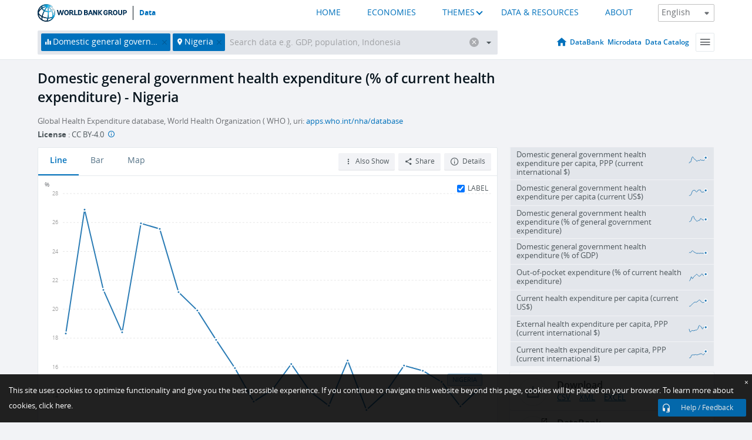

--- FILE ---
content_type: text/html; charset=utf-8
request_url: https://data.worldbank.org/indicator/SH.XPD.GHED.CH.ZS?locations=NG
body_size: 126970
content:
<!doctype html>
<html data-reactroot="" data-reactid="1" data-react-checksum="-2088380011"><head data-reactid="2"><meta charset="utf-8" data-reactid="3"/><title data-react-helmet="true" data-reactid="4">Domestic general government health expenditure (% of current health expenditure) - Nigeria | Data</title><meta content="width=device-width, initial-scale=1, minimal-ui" name="viewport" data-reactid="5"/><meta content="IE=Edge" http-equiv="X-UA-Compatible" data-reactid="6"/><meta data-react-helmet="true" name="description" content="Domestic general government health expenditure (% of current health expenditure) - Nigeria from The World Bank: Data" data-reactid="7"/><link href="/favicon.ico?v=1.1" rel="shortcut icon" data-reactid="8"/><meta name="google-site-verification" content="ByFDZmo3VoJURCHrA3WHjth6IAISYQEbe20bfzTPCPo" data-reactid="9"/><meta property="og:title" content="World Bank Open Data" data-reactid="10"/><meta property="og:description" content="Free and open access to global development data" data-reactid="11"/><meta property="og:image" content="https://data.worldbank.org/assets/images/logo-wb-header-en.svg" data-reactid="12"/><meta property="og:url" content="https://data.worldbank.org" data-reactid="13"/><meta property="og:site_name" content="World Bank Open Data" data-reactid="14"/><meta name="twitter:title" content="World Bank Open Data" data-reactid="15"/><meta name="twitter:description" content="Free and open access to global development data" data-reactid="16"/><meta name="twitter:image" content="https://data.worldbank.org/assets/images/logo-wb-header-en.svg" data-reactid="17"/><meta property="og:title" content="World Bank Open Data" data-reactid="18"/><meta property="og:description" content="Free and open access to global development data" data-reactid="19"/><meta property="og:image" content="https://data.worldbank.org/assets/images/logo-wb-header-en.svg" data-reactid="20"/><meta property="og:url" content="https://data.worldbank.org" data-reactid="21"/><meta property="og:site_name" content="World Bank Open Data" data-reactid="22"/><meta name="twitter:title" content="World Bank Open Data" data-reactid="23"/><meta name="twitter:description" content="Free and open access to global development data" data-reactid="24"/><meta name="twitter:image" content="https://data.worldbank.org/assets/images/logo-wb-header-en.svg" data-reactid="25"/><meta name="twitter:card" content="@worldbankdata" data-reactid="26"/><meta name="twitter:creator" content="@worldbankdata" data-reactid="27"/><link href="/dist/main-5609719b9db58fc95eb8.css" media="screen, projection" rel="stylesheet" type="text/css" data-reactid="28"/><script data-reactid="29">
  var wbgData = wbgData || {};

  wbgData.page = {
      pageInfo: {
          pageName: "",
          pageCategory: "",
          pageUid: "",
          pageFirstPub: "",
          pageLastMod: "",
          author: "",
          topicTag: "",
          subtopicTag: "",
          contentType: "",
          channel: "",
          webpackage: ""
      },
      sectionInfo: {
          siteSection: "",
          subsectionP2: "",
          subsectionP3: "",
          subsectionP4: "",
          subsectionP5: "",
      }
  }
  wbgData.site = {
      pageLoad: "N",
      siteInfo: {
          siteLanguage: "",
          siteCountry: "",
          siteEnv: "",
          siteType: "datamain",
          siteRegion: "",
          userIpaddressType: "",
      },
      techInfo: {
          cmsType: "",
          bussVPUnit: "",
          bussUnit: "",
          bussUserGroup: "",
          bussAgency: "",
      },
  }
</script><script src="https://assets.adobedtm.com/223f6e2cf7c9/3eb6c9b72a93/launch-7bc0cdc67098.min.js" async="" data-reactid="30"></script><link data-react-helmet="true" rel="canonical" href="https://data.worldbank.org/indicator/SH.XPD.GHED.CH.ZS?locations=NG" data-reactid="31"/><link data-react-helmet="true" rel="alternate" href="https://datos.bancomundial.org/indicador/SH.XPD.GHED.CH.ZS?locations=NG" hreflang="es" data-reactid="32"/><link data-react-helmet="true" rel="alternate" href="https://donnees.banquemondiale.org/indicateur/SH.XPD.GHED.CH.ZS?locations=NG" hreflang="fr" data-reactid="33"/><link data-react-helmet="true" rel="alternate" href="https://data.albankaldawli.org/indicator/SH.XPD.GHED.CH.ZS?locations=NG" hreflang="ar" data-reactid="34"/><link data-react-helmet="true" rel="alternate" href="https://data.worldbank.org.cn/indicator/SH.XPD.GHED.CH.ZS?locations=NG" hreflang="zh" data-reactid="35"/></head><body data-reactid="36"><span style="padding-top:15px;" data-reactid="37"><!--[if lte IE 9]><p>It seems you are using an older browser. This site is optimized for modern browsers. Please upgrade to a modern browser for the best experience.<![endif]--></span><div id="app" data-reactid="38"><div class="" data-reactroot="" data-reactid="1" data-react-checksum="1230303053"><div data-reactid="2"><div class="" data-reactid="3"><div class="" style="opacity:1;-webkit-transition:0.4s opacity;transition:0.4s opacity;-webkit-transition-delay:0s;transition-delay:0s;" data-reactid="4"><div class="" style="display:none;position:fixed;top:0;left:0;width:40%;max-width:100% !important;height:2px;box-shadow:1px 1px 1px rgba(0,0,0,0.4);border-radius:0 1px 1px 0;-webkit-transition:0.4s width, 0.4s background-color;transition:0.4s width, 0.4s background-color;background-color:#0071BC;" data-reactid="5"></div></div><header class="border-bottom" id="header" data-reactid="6"><div class="wrapper" data-reactid="7"><div data-reactid="8"><a class="logo" href="http://www.worldbank.org" target="_blank" data-reactid="9"><img alt="The World Bank" src="/assets/images/logo-wb-header-en.svg" data-reactid="10"/></a><a class="datalink" href="/" data-reactid="11">Data</a></div><div class="tail-container" data-reactid="12"><div class="tab-switcher-container" data-reactid="13"><div class="tab-switcher-item-container " data-reactid="14"><a href="/" data-reactid="15">HOME</a></div><div class="tab-switcher-item-container " data-reactid="16"><a href="https://data360.worldbank.org/en/economies" target="_blank" rel="noopener noreferrer" data-reactid="17">ECONOMIES</a></div><div class="tab-switcher-item-container " data-reactid="18"><a class="tab-switcher-1 tab-switcher-themes " href="#" data-reactid="19">THEMES</a></div><div class="tab-switcher-item-container " data-reactid="20"><a href="https://data360.worldbank.org/en/search" target="_blank" rel="noopener noreferrer" data-reactid="21">DATA &amp; RESOURCES</a></div><div class="tab-switcher-item-container " data-reactid="22"><a href="https://data360.worldbank.org/en/about" target="_blank" rel="noopener noreferrer" data-reactid="23">ABOUT</a></div></div><select class="dropdown" data-reactid="24"><option value="https://data.worldbank.org/indicator/SH.XPD.GHED.CH.ZS?locations=NG" data-reactid="25">English</option><option value="https://datos.bancomundial.org/indicador/SH.XPD.GHED.CH.ZS?locations=NG" data-reactid="26">Español</option><option value="https://donnees.banquemondiale.org/indicateur/SH.XPD.GHED.CH.ZS?locations=NG" data-reactid="27">Français</option><option value="https://data.albankaldawli.org/indicator/SH.XPD.GHED.CH.ZS?locations=NG" data-reactid="28">العربية</option><option value="https://data.worldbank.org.cn/indicator/SH.XPD.GHED.CH.ZS?locations=NG" data-reactid="29">中文</option></select></div></div></header><div data-reactid="30"><nav id="nav" class="" data-reactid="31"><div class="wrapper" data-reactid="32"><div class="search" data-reactid="33"><div class="multiSelector-container " data-reactid="34"><div class="search-bar multiSelector " data-reactid="35"><div class="selector-box" data-reactid="36"><div class="scroll-box" data-reactid="37"><span class="indicator" data-reactid="38"><!-- react-text: 39 -->Domestic general government health expenditure (% of current health expenditure)<!-- /react-text --><button data-reactid="40"></button></span><span class="location" data-reactid="41"><!-- react-text: 42 -->Nigeria<!-- /react-text --><button data-reactid="43"></button></span><input type="text" autocapitalize="off" autocomplete="off" autocorrect="off" id="selector" placeholder="Search data e.g. GDP, population, Indonesia" spellcheck="false" tabindex="0" value="" class="" data-reactid="44"/></div></div><button class="clear" data-reactid="45"></button><button class="" data-reactid="46"></button><div class="dropdownBox " data-reactid="47"><div class="control" data-reactid="48"><button class="close button secondary" data-reactid="49">Close</button></div><p data-reactid="50"><span data-reactid="51">Browse World Development Indicators by</span><a class="country" href="/country" data-reactid="52"><span data-reactid="53">Country</span></a><span data-reactid="54">or</span><a href="/indicator" data-reactid="55"><span data-reactid="56">Indicator</span></a></p></div></div></div></div><nav class="links" data-reactid="57"><a class="nav-item datapage" href="/" data-reactid="58"></a><a class="nav-item" href="http://databank.worldbank.org/data/home.aspx" target="false" data-reactid="59">DataBank</a><a class="nav-item" href="http://microdata.worldbank.org/index.php/home" target="false" data-reactid="60">Microdata</a><a class="nav-item" href="https://datacatalog.worldbank.org" target="_self" data-reactid="61">Data Catalog</a><div class="megamenu" data-reactid="62"><button class="menu" id="navBarMenu" data-reactid="63"><span data-reactid="64">Menu</span></button><div class="menuContainer" data-reactid="65"><div class="box" data-reactid="66"><ul class="featured" data-reactid="67"><li data-reactid="68"><a href="http://microdata.worldbank.org/index.php/home" target="_blank" data-reactid="69">Microdata</a></li><li data-reactid="70"><a href="http://datacatalog.worldbank.org" target="_blank" data-reactid="71">Data Catalog</a></li><li data-reactid="72"><a href="http://databank.worldbank.org/data/home.aspx" target="_blank" data-reactid="73"><span data-reactid="74">DataBank</span></a></li></ul><div class="wrapper " data-reactid="75"><div class="dropdownBox" data-reactid="76"><span data-reactid="77">Browse World Development Indicators by</span><a class="country" href="/country" data-reactid="78"><span data-reactid="79">Country</span></a><a href="/indicator" data-reactid="80"><span data-reactid="81">Indicator</span></a></div><div class="colGroup" data-reactid="82"><ul class="col" data-reactid="83"><li class="hasItem" data-reactid="84"><a href="/about" data-reactid="85">About Us</a><ul data-reactid="86"><li data-reactid="87"><a href="/about/get-started" data-reactid="88">Get Started</a></li><li data-reactid="89"><a href="/about/faq" data-reactid="90">FAQ</a></li><li data-reactid="91"><a href="http://datahelpdesk.worldbank.org" data-reactid="92">Help Desk</a></li><li data-reactid="93"><a href="/about/contact" data-reactid="94">Contact</a></li></ul></li></ul><ul class="col" data-reactid="95"><li class="hasItem" data-reactid="96"><a href="/about/data-programs" data-reactid="97">Data Programs</a><ul data-reactid="98"><li data-reactid="99"><a href="/about/data-programs#statcap" data-reactid="100">Improving Statistical Capacity</a></li><li data-reactid="101"><a href="https://www.worldbank.org/en/programs/global-data-facility" data-reactid="102">Global Data Facility</a></li><li data-reactid="103"><a href="/about/data-programs#icp" data-reactid="104">International Comparison Program &amp; Purchasing Power Parity</a></li><li data-reactid="105"><a href="/about/data-programs#ihsn" data-reactid="106">International Household Survey Network (IHSN)</a></li><li data-reactid="107"><a href="/about/data-programs#jedh" data-reactid="108">Joint External Debt Hub</a></li><li data-reactid="109"><a href="/about/data-programs#ogd-toolkit" data-reactid="110">Open Data Toolkit</a></li><li data-reactid="111"><a href="/about/data-programs#qeds" data-reactid="112">Quarterly External Debt Statistics</a></li></ul></li></ul><ul class="col" data-reactid="113"><li class="hasItem" data-reactid="114"><a href="/products" data-reactid="115">Products</a><ul data-reactid="116"><li data-reactid="117"><a href="http://datatopics.worldbank.org/world-development-indicators" data-reactid="118">World Development Indicators</a></li><li data-reactid="119"><a href="https://www.worldbank.org/en/programs/debt-statistics/ids/products" data-reactid="120">International Debt Statistics</a></li><li data-reactid="121"><a href="/products/data-books" data-reactid="122">Other Books and Reports</a></li><li data-reactid="123"><a href="https://datahelpdesk.worldbank.org/knowledgebase/articles/906519" data-reactid="124">Country &amp; Lending Groups</a></li><li data-reactid="125"><a href="/products/tools" data-reactid="126">Data Portals and Tools</a></li></ul></li></ul><ul class="col" data-reactid="127"><li data-reactid="128"><a href="http://datatopics.worldbank.org/sdgs" data-reactid="129">Development Goals</a></li><li data-reactid="130"><a href="/summary-terms-of-use" data-reactid="131">Terms of Use</a></li><li data-reactid="132"><a href="https://datahelpdesk.worldbank.org/knowledgebase/articles/889386" data-reactid="133">For Developers</a></li></ul></div></div></div></div></div></nav></div></nav></div><div class="wrapper" id="main" data-reactid="134"><!-- react-text: 135 --><!-- /react-text --><!-- react-empty: 136 --><article class="card indicator" id="mainChart" data-reactid="137"><span data-reactid="138"></span><div class="cardheader" data-reactid="139"><a href="/indicator/SH.XPD.GHED.CH.ZS" data-reactid="140"><h1 data-reactid="141">Domestic general government health expenditure (% of current health expenditure) - Nigeria</h1></a><div class="sources-org" data-reactid="142"><span data-reactid="143"><span data-reactid="144">Global Health Expenditure database, World Health Organization ( WHO ), uri: </span><a href="http://apps.who.int/nha/database" data-reactid="145">apps.who.int/nha/database</a></span></div><div class="license meta" data-reactid="146"><em data-reactid="147"><span data-reactid="148">License</span><!-- react-text: 149 --> <!-- /react-text --></em><!-- react-text: 150 --> : <!-- /react-text --><!-- react-text: 151 -->CC BY-4.0<!-- /react-text --><!-- react-text: 152 -->  <!-- /react-text --><a href="https://datacatalog.worldbank.org/public-licenses#cc-by" target="_blank" class="info-b" data-reactid="153"></a></div></div><section class="body" data-reactid="154"><nav class="tabs" data-reactid="155"><div class="tab-item" data-reactid="156"><a class="active" data-reactid="157"><span data-reactid="158">Line</span></a><a class="" data-reactid="159"><span data-reactid="160">Bar</span></a><a data-reactid="161"><span data-reactid="162">Map</span></a></div><div class="buttons" data-reactid="163"><span style="position:relative;z-index:4;" data-reactid="164"><button class="button secondary more" id="ContextualDropdown" data-reactid="165"><span data-reactid="166">Also Show</span></button><ul class="ContextualDropdownBox" style="display:none;" data-reactid="167"><li class="selected" id="default" data-reactid="168">None</li><li class="" id="aggregate" data-reactid="169">Aggregates</li><li class="" id="region" data-reactid="170">Same region</li><li class="" id="similar" data-reactid="171">Similar values</li><li class="" id="max" data-reactid="172">Highest values</li><li class="" id="min" data-reactid="173">Lowest values</li></ul></span><button class="button secondary share" style="display:inline-block;" data-reactid="174"><span data-reactid="175">Share</span></button><button class="button secondary openinnew" data-reactid="176"><span data-reactid="177">Details</span></button></div></nav><div class="view chart" data-reactid="178"><div class="label" data-reactid="179"><label data-reactid="180"><span data-reactid="181">Label</span></label><input type="checkbox" checked="" data-reactid="182"/></div><img class="placeholder" src="/assets/images/placeholder.png" data-reactid="183"/><div class="d3-chart spinning" data-reactid="184"></div></div><footer class="controls" data-reactid="185"><div data-reactid="186"><div class="show-desktop" data-reactid="187"><span class="range year" data-reactid="188"><p data-reactid="189"><b data-reactid="190">2000</b><!-- react-text: 191 --> - <!-- /react-text --><b data-reactid="192">2022</b></p><div style="position:relative;" class="newSlider" data-reactid="193"><div class="bar bar-0" style="position:absolute;will-change:;left:0;right:0;" data-reactid="194"></div><div class="bar bar-1" style="position:absolute;will-change:;left:0;right:0;" data-reactid="195"></div><div class="bar bar-2" style="position:absolute;will-change:;left:0;right:0;" data-reactid="196"></div><div class="handle handle-0 " style="position:absolute;will-change:;z-index:1;left:0px;" data-reactid="197"></div><div class="handle handle-1 " style="position:absolute;will-change:;z-index:2;left:0px;" data-reactid="198"></div></div></span></div><div class="hide-desktop" data-reactid="199"><div data-reactid="200"><span class="select year" data-reactid="201"><select data-reactid="202"><option value="2022" data-reactid="203">2022</option><option value="2021" data-reactid="204">2021</option><option value="2020" data-reactid="205">2020</option><option value="2019" data-reactid="206">2019</option><option value="2018" data-reactid="207">2018</option><option value="2017" data-reactid="208">2017</option><option value="2016" data-reactid="209">2016</option><option value="2015" data-reactid="210">2015</option><option value="2014" data-reactid="211">2014</option><option value="2013" data-reactid="212">2013</option><option value="2012" data-reactid="213">2012</option><option value="2011" data-reactid="214">2011</option><option value="2010" data-reactid="215">2010</option><option value="2009" data-reactid="216">2009</option><option value="2008" data-reactid="217">2008</option><option value="2007" data-reactid="218">2007</option><option value="2006" data-reactid="219">2006</option><option value="2005" data-reactid="220">2005</option><option value="2004" data-reactid="221">2004</option><option value="2003" data-reactid="222">2003</option><option value="2002" data-reactid="223">2002</option><option value="2001" data-reactid="224">2001</option><option selected="" value="2000" data-reactid="225">2000</option></select></span><span class="select year" data-reactid="226"><select data-reactid="227"><option selected="" value="2022" data-reactid="228">2022</option><option value="2021" data-reactid="229">2021</option><option value="2020" data-reactid="230">2020</option><option value="2019" data-reactid="231">2019</option><option value="2018" data-reactid="232">2018</option><option value="2017" data-reactid="233">2017</option><option value="2016" data-reactid="234">2016</option><option value="2015" data-reactid="235">2015</option><option value="2014" data-reactid="236">2014</option><option value="2013" data-reactid="237">2013</option><option value="2012" data-reactid="238">2012</option><option value="2011" data-reactid="239">2011</option><option value="2010" data-reactid="240">2010</option><option value="2009" data-reactid="241">2009</option><option value="2008" data-reactid="242">2008</option><option value="2007" data-reactid="243">2007</option><option value="2006" data-reactid="244">2006</option><option value="2005" data-reactid="245">2005</option><option value="2004" data-reactid="246">2004</option><option value="2003" data-reactid="247">2003</option><option value="2002" data-reactid="248">2002</option><option value="2001" data-reactid="249">2001</option><option value="2000" data-reactid="250">2000</option></select></span></div></div></div></footer></section><aside class="sidebar" data-reactid="251"><div data-reactid="252"><div class="featured-indicators" data-reactid="253"><ul class="chart-list" data-reactid="254"><li data-reactid="255"><a href="/indicator/SH.XPD.GHED.PP.CD?locations=NG" data-reactid="256"><span class="name" data-reactid="257">Domestic general government health expenditure per capita, PPP (current international $)</span><div class="chart" data-reactid="258"><img class="placeholder" src="/assets/images/placeholder.png" data-reactid="259"/><div class="d3-chart spinning" data-reactid="260"></div></div></a></li><li data-reactid="261"><a href="/indicator/SH.XPD.GHED.PC.CD?locations=NG" data-reactid="262"><span class="name" data-reactid="263">Domestic general government health expenditure per capita (current US$)</span><div class="chart" data-reactid="264"><img class="placeholder" src="/assets/images/placeholder.png" data-reactid="265"/><div class="d3-chart spinning" data-reactid="266"></div></div></a></li><li data-reactid="267"><a href="/indicator/SH.XPD.GHED.GE.ZS?locations=NG" data-reactid="268"><span class="name" data-reactid="269">Domestic general government health expenditure (% of general government expenditure)</span><div class="chart" data-reactid="270"><img class="placeholder" src="/assets/images/placeholder.png" data-reactid="271"/><div class="d3-chart spinning" data-reactid="272"></div></div></a></li><li data-reactid="273"><a href="/indicator/SH.XPD.GHED.GD.ZS?locations=NG" data-reactid="274"><span class="name" data-reactid="275">Domestic general government health expenditure (% of GDP)</span><div class="chart" data-reactid="276"><img class="placeholder" src="/assets/images/placeholder.png" data-reactid="277"/><div class="d3-chart spinning" data-reactid="278"></div></div></a></li><li data-reactid="279"><a href="/indicator/SH.XPD.OOPC.CH.ZS?locations=NG" data-reactid="280"><span class="name" data-reactid="281">Out-of-pocket expenditure (% of current health expenditure)</span><div class="chart" data-reactid="282"><img class="placeholder" src="/assets/images/placeholder.png" data-reactid="283"/><div class="d3-chart spinning" data-reactid="284"></div></div></a></li><li data-reactid="285"><a href="/indicator/SH.XPD.CHEX.PC.CD?locations=NG" data-reactid="286"><span class="name" data-reactid="287">Current health expenditure per capita (current US$)</span><div class="chart" data-reactid="288"><img class="placeholder" src="/assets/images/placeholder.png" data-reactid="289"/><div class="d3-chart spinning" data-reactid="290"></div></div></a></li><li data-reactid="291"><a href="/indicator/SH.XPD.EHEX.PP.CD?locations=NG" data-reactid="292"><span class="name" data-reactid="293">External health expenditure per capita, PPP (current international $)</span><div class="chart" data-reactid="294"><img class="placeholder" src="/assets/images/placeholder.png" data-reactid="295"/><div class="d3-chart spinning" data-reactid="296"></div></div></a></li><li data-reactid="297"><a href="/indicator/SH.XPD.CHEX.PP.CD?locations=NG" data-reactid="298"><span class="name" data-reactid="299">Current health expenditure per capita, PPP (current international $)</span><div class="chart" data-reactid="300"><img class="placeholder" src="/assets/images/placeholder.png" data-reactid="301"/><div class="d3-chart spinning" data-reactid="302"></div></div></a></li></ul></div><div class="buttonGroup" data-reactid="303"><div class="btn-item download" data-reactid="304"><h4 data-reactid="305"><span data-reactid="306">Download</span></h4><p data-reactid="307"><a href="https://api.worldbank.org/v2/en/indicator/SH.XPD.GHED.CH.ZS?downloadformat=csv" data-reactid="308">CSV</a><a href="https://api.worldbank.org/v2/en/indicator/SH.XPD.GHED.CH.ZS?downloadformat=xml" data-reactid="309">XML</a><a href="https://api.worldbank.org/v2/en/indicator/SH.XPD.GHED.CH.ZS?downloadformat=excel" data-reactid="310">EXCEL</a></p></div><a class="btn-item databank" href="http://databank.worldbank.org/data/reports.aspx?source=2&amp;series=SH.XPD.GHED.CH.ZS&amp;country=NGA" target="_blank" data-reactid="311"><h4 data-reactid="312"><span data-reactid="313">DataBank</span></h4><p data-reactid="314"><span data-reactid="315">Explore Our DataBank</span></p></a></div></div></aside></article><div data-reactid="316"><span data-reactid="317"><article class="details card" data-reactid="318"><h2 data-reactid="319">Selected Countries and Economies</h2><div data-reactid="320"><div data-reactid="321"><!-- react-text: 322 --><!-- /react-text --><section class="body" data-reactid="323"><div class="infinite" data-reactid="324"><div class="item title" data-reactid="325"><div class="th country ascendant" data-reactid="326"><span data-reactid="327">Country</span></div><div class="th most_recent_year" data-customlink="ss:body content" data-reactid="328"><span data-reactid="329">Most Recent Year</span></div><div class="th most_recent_value" data-customlink="ss:body content" data-reactid="330"><span data-reactid="331">Most Recent Value</span></div><div class="th sparkline" data-reactid="332"></div></div></div></section></div></div></article><article class="details card" data-reactid="333"><h2 data-reactid="334">All Countries and Economies</h2><div data-reactid="335"><div data-reactid="336"><!-- react-text: 337 --><!-- /react-text --><section class="body" data-reactid="338"><div class="infinite" data-reactid="339"><div class="item title" data-reactid="340"><div class="th country ascendant" data-reactid="341"><span data-reactid="342">Country</span></div><div class="th most_recent_year" data-customlink="ss:body content" data-reactid="343"><span data-reactid="344">Most Recent Year</span></div><div class="th most_recent_value" data-customlink="ss:body content" data-reactid="345"><span data-reactid="346">Most Recent Value</span></div><div class="th sparkline" data-reactid="347"></div></div></div></section></div></div></article></span></div></div><div id="hf_footer_wrapper" data-reactid="348"><div class="right-bottom" data-reactid="349"><a class="help-improve" href="http://goo.gl/forms/Hw4zfOQufm" target="_blank" data-reactid="350"><span data-reactid="351">Help us improve this site</span></a><button class="fixed-button" data-reactid="352"><span data-reactid="353">Help / Feedback</span></button></div><div class="wrapper" data-reactid="354"><ul class="_bottom" data-reactid="355"><li class="_bottom_logo" data-reactid="356"><a href="http://www.worldbank.org/" target="_blank" data-reactid="357"><img src="/assets/images/logo-wbg-footer-en.svg" alt="The World Bank Working for a World Free of Poverty" data-reactid="358"/></a></li><li class="_ibrd" data-reactid="359"><a href="http://www.worldbank.org/en/about/what-we-do/brief/ibrd" target="_blank" data-reactid="360">IBRD</a></li><li data-reactid="361"><a href="http://www.worldbank.org/ida" target="_blank" data-reactid="362">IDA</a></li><li data-reactid="363"><a href="http://www.ifc.org" target="_blank" data-reactid="364">IFC</a></li><li data-reactid="365"><a href="http://www.miga.org" target="_blank" data-reactid="366">MIGA</a></li><li data-reactid="367"><a href="http://icsid.worldbank.org" target="_blank" data-reactid="368">ICSID</a></li><li class="_bottom_social" data-reactid="369"><div class="social-container" data-reactid="370"><a href="https://www.facebook.com/worldbank/" data-reactid="371"><img alt="World Bank Facebook" src="/media/social/facebook.svg" data-reactid="372"/></a><a href="https://x.com/worldbankdata" data-reactid="373"><img alt="World Bank Twitter" src="/media/social/twitter.svg" data-reactid="374"/></a><a href="https://github.com/worldbank" data-reactid="375"><img alt="World Bank Github" src="/media/social/github.svg" data-reactid="376"/></a><a href="https://www.linkedin.com/showcase/world-bank-development-economics/posts/?feedView=all" data-reactid="377"><img alt="World Bank Linkedin" src="/media/social/linkedin.svg" data-reactid="378"/></a></div></li></ul><div class="_bottom_left" data-reactid="379"><ul data-reactid="380"><li data-reactid="381"><a href="http://www.worldbank.org/en/about/legal" target="_blank" data-reactid="382">Legal</a></li><li data-reactid="383"><a href="https://www.worldbank.org/en/about/legal/privacy-notice" target="_blank" data-reactid="384">Privacy Notice</a></li><li data-reactid="385"><a href="http://www.worldbank.org/en/access-to-information" target="_blank" data-reactid="386">Access to Information</a></li><li data-reactid="387"><a href="http://www.worldbank.org/jobs" target="_blank" data-reactid="388">Jobs</a></li><li class="_last" data-reactid="389"><a href="http://www.worldbank.org/contacts" target="_blank" data-reactid="390">Contact</a></li></ul><div class="_copyright" data-reactid="391"><!-- react-text: 392 -->© <!-- /react-text --><!-- react-text: 393 -->2026<!-- /react-text --><!-- react-text: 394 --> The World Bank Group, All Rights Reserved.<!-- /react-text --></div></div><div class="_bottom_right" data-reactid="395"><a href="http://www.worldbank.org/fraudandcorruption?clear" target="_blank" data-reactid="396"><div data-reactid="397">REPORT FRAUD OR CORRUPTION</div></a></div></div><div class="privacy-widget hide" data-reactid="398"><p data-reactid="399"><!-- react-text: 400 -->This site uses cookies to optimize functionality and give you the best possible experience. If you continue to navigate this website beyond this page, cookies will be placed on your browser. To learn more about cookies, <!-- /react-text --><!-- react-text: 401 --> <!-- /react-text --><a href="https://www.worldbank.org/en/about/legal/privacy-notice" rel="noreferrer noopener" target="_blank" data-reactid="402">click here.</a></p><button aria-label="Close" class="close accept-consent" tabindex="0" type="button" data-reactid="403"><span aria-hidden="true" data-reactid="404">×</span></button></div></div></div></div></div></div><script data-reactid="39">window.__data=["^ ","cache",["^ ","banner",["^ ","$type","atom","value",["^ ","fr","<div id=\"wb_banner\"><span class=\"wb_banner_text\">COVID-19 : Comment le Groupe de la Banque mondiale aide-t-il les pays à faire face à la pandémie ?  <a class=\"btn-schedule\" href=\"https://www.banquemondiale.org/fr/who-we-are/news/coronavirus-covid19?intcid=wbw_xpl_banner_fr_ext_Covid19\">Suivez notre actualité</a></p>\r\n</span><span class=\"wb_banner_descr\"></span><input type=\"button\" value=\"Close\" onclick=\"wb_close();\" /></div>","en","<div id=\"wb_banner\"><span class=\"wb_banner_text\"><p>Learn how the World Bank Group is helping countries with COVID-19 (coronavirus). <a class=\"btn-schedule\" href=\"https://www.worldbank.org/en/who-we-are/news/coronavirus-covid19?intcid=wbw_xpl_banner_en_ext_Covid19\">Find Out </a></p></span><span class=\"wb_banner_descr\"></span><input type=\"button\" value=\"Close\" onclick=\"wb_close();\" /></div>","pt",null,"ar","<div id=\"wb_banner\"><span class=\"wb_banner_text\"><p>تعرّف كيف تدعم مجموعة البنك الدولي البلدان المتأثرة بتفشِّي فيروس كورونا (COVID-19). <a class=\"btn-schedule\" href=\"https://www.albankaldawli.org/ar/who-we-are/news/coronavirus-covid19?intcid=wbw_xpl_banner_ar_ext_Covid19\"> للمزيد  </a></p>\r\n</span><span class=\"wb_banner_descr\"></span><input type=\"button\" value=\"Close\" onclick=\"wb_close();\" /></div>","display",true,"es","<div id=\"wb_banner\"><span class=\"wb_banner_text\"><p>Coronavirus: La respuesta del Grupo Banco Mundial ante la emergencia mundial de hacer frente a la pandemia. <a class=\"btn-schedule\" href=\"https://www.bancomundial.org/es/who-we-are/news/coronavirus-covid19?intcid=wbw_xpl_banner_es_ext_Covid19\">Sepa más</a></p></span><span class=\"wb_banner_descr\"></span><input type=\"button\" value=\"Close\" onclick=\"wb_close();\" /></div>"]],"countryMeta",["^ ","NG",["^ ","adminregion",["^ ","^2","atom","^3","ZF"],"en",["^ ","^2","atom","^3",["^ ","PPPsurveyyear","2021, 2017, 2011","SNApricevaluation","Value added at basic prices (VAB)","BalanceofPaymentsManualinuse","BPM6","CurrencyUnit","Nigerian naira","Latestindustrialdata","1996","IMFdatadisseminationstandard","Enhanced General Data Dissemination System (e-GDDS)","Region","Sub-Saharan Africa","LongName","Federal Republic of Nigeria","Lendingcategory","Blend","ExternaldebtReportingstatus","Actual","Latesthouseholdsurvey","Multiple Indicator Cluster Survey 2021","SpecialNotes","The World Bank systematically assesses the appropriateness of official exchange rates as conversion factors. In this country, multiple or dual exchange rate activity exists and must be accounted for appropriately in underlying statistics. An alternative estimate (“alternative conversion factor” - PA.NUS.ATLS) is thus calculated as a weighted average of the different exchange rates in use in the country. Doing so better reflects economic reality and leads to more accurate cross-country comparisons and country classifications by income level. For this country, this applies to 1970-2020. Alternative conversion factors are used in the Atlas methodology and elsewhere in World Development Indicators as single-year conversion factors.","GovernmentAccountingconcept","Budgetary central government","Nationalaccountsbaseyear","2019","Systemoftrade","General trade system","SourceofmostrecentIncomeandexpendituredata","Integrated household survey (IHS), 2009/10","name","Nigeria","SystemofNationalAccounts","Country uses the 2008 System of National Accounts methodology","Latestpopulationcensus","2006","2-alphacode","NG","TableName","Nigeria","Latestagriculturalcensus","2007. Economic Census, Natural Resources Census, Livestock Census, Livestock and Aquaculture Census or Sample Agricultural Census.","Latesttradedata","2018","IncomeGroup","Lower middle income","capital","Abuja","WB-2code","NG","ShortName","Nigeria","financeName","Nigeria"]],"id",["^ ","^2","atom","^3","NGA"],"incomelevel",["^ ","^2","atom","^3","XN"],"locationType",["^ ","^2","atom","^3","country"],"locations",["^ ","^2","atom"],"^G",["^ ","^2","atom","^3","Nigeria"],"region",["^ ","^2","atom","^3","ZG"]]],"indicatorMeta",["^ ","SH.XPD.GHED.CH.ZS",["^ ","License_Type",["^ ","^2","atom","^3","CC BY-4.0"],"License_URL",["^ ","^2","atom","^3","https://datacatalog.worldbank.org/public-licenses#cc-by"],"WDITable",["^ ","^2","atom"],"decimal",["^ ","^2","atom","^3",2],"description",["^ ","^2","atom"],"en",["^ ","^2","atom","^3",["^ ","Developmentrelevance","Strengthening health financing is one objective of Sustainable Development Goal 3 (SDG target 3.c).  The levels and trends of health expenditure data identify key issues such as weaknesses and strengths and areas that need investment, for instance additional health facilities, better health information systems, or better trained human resources.  Health financing is also critical for reaching universal health coverage (UHC) defined as all people obtaining the quality health services they need without suffering financial hardship (SDG 3.8).  The data on out-of-pocket spending is a key indicator with regard to financial protection and hence of progress towards UHC.","Unitofmeasure","Percentage","Statisticalconceptandmethodology","Methodology: The Health SHA 2011 tracks all health spending in a given country over a defined period of time regardless of the entity or institution that financed and managed that spending. It generates consistent and comprehensive data on health spending in a country, which in turn can contribute to evidence-based policy-making.\nStatistical concept(s): The health expenditure estimates have been prepared by the World Health Organization under the framework of the System of Health Accounts 2011 (SHA 2011).","Aggregationmethod","Weighted average","Periodicity","Annual","Referenceperiod","2000-2023","Shortdefinition","Share of current health expenditures funded from domestic public sources for health.  Domestic public sources include domestic revenue as internal transfers and grants, transfers, subsidies to voluntary health insurance beneficiaries, non-profit institutions serving households (NPISH) or enterprise financing schemes as well as compulsory prepayment and social health insurance contributions. They do not include external resources spent by governments on health.","Dataset","WB_WDI","Topic","Health: Health systems","Source","Global Health Expenditure database, World Health Organization (WHO), uri: http://apps.who.int/nha/database","Longdefinition","Share of current health expenditures funded from domestic public sources for health.  Domestic public sources include domestic revenue as internal transfers and grants, transfers, subsidies to voluntary health insurance beneficiaries, non-profit institutions serving households (NPISH) or enterprise financing schemes as well as compulsory prepayment and social health insurance contributions. They do not include external resources spent by governments on health.","^Z","https://datacatalog.worldbank.org/public-licenses#cc-by","sourceNote","Share of current health expenditures funded from domestic public sources for health.  Domestic public sources include domestic revenue as internal transfers and grants, transfers, subsidies to voluntary health insurance beneficiaries, non-profit institutions serving households (NPISH) or enterprise financing schemes as well as compulsory prepayment and social health insurance contributions. They do not include external resources spent by governments on health.","^Y","CC BY-4.0","shortname","Domestic general government health expenditure","sourceOrganization","Global Health Expenditure database, World Health Organization (WHO), uri: http://apps.who.int/nha/database","fullname","Domestic general government health expenditure (% of current health expenditure)","IndicatorName","Domestic general government health expenditure (% of current health expenditure)"]],"^1@",["^ ","^2","atom","^3","Domestic general government health expenditure (% of current health expenditure)"],"id",["^ ","^2","atom","^3","SH.XPD.GHED.CH.ZS"],"last_year",["^ ","^2","atom","^3",[2023,["CL","CO","LU","PH","CA","FJ","KR","AD"]]],"relatedIndicators",["^ ","^2","atom","^3",["SH.XPD.GHED.PP.CD","SH.XPD.GHED.PC.CD","SH.XPD.GHED.GE.ZS","SH.XPD.GHED.GD.ZS","SH.XPD.OOPC.CH.ZS","SH.XPD.CHEX.PC.CD","SH.XPD.EHEX.PP.CD","SH.XPD.CHEX.PP.CD","SH.XPD.OOPC.PP.CD"]],"^1>",["^ ","^2","atom","^3","Domestic general government health expenditure"],"source",["^ ","^2","atom","^3","2"],"^1=",["^ ","^2","atom","^3","Share of current health expenditures funded from domestic public sources for health.  Domestic public sources include domestic revenue as internal transfers and grants, transfers, subsidies to voluntary health insurance beneficiaries, non-profit institutions serving households (NPISH) or enterprise financing schemes as well as compulsory prepayment and social health insurance contributions. They do not include external resources spent by governments on health."],"^1?",["^ ","^2","atom","^3","Global Health Expenditure database, World Health Organization (WHO), uri: http://apps.who.int/nha/database"],"sourceURL",["^ ","^2","atom","^3","http://apps.who.int/nha/database"],"topics",["^ ","^2","atom","^3",[["^ ","id","8","^3","Health "]]],"unit",["^ ","^2","atom","^3","percent"]],"SH.XPD.GHED.PP.CD",["^ ","^Y",["^ ","^2","atom","^3","CC BY-4.0"],"^Z",["^ ","^2","atom","^3","https://datacatalog.worldbank.org/public-licenses#cc-by"],"^[",["^ ","^2","atom"],"^10",["^ ","^2","atom","^3",2],"^11",["^ ","^2","atom"],"en",["^ ","^2","atom","^3",["^ ","^12","Strengthening health financing is one objective of Sustainable Development Goal 3 (SDG target 3.c).  The levels and trends of health expenditure data identify key issues such as weaknesses and strengths and areas that need investment, for instance additional health facilities, better health information systems, or better trained human resources.  Health financing is also critical for reaching universal health coverage (UHC) defined as all people obtaining the quality health services they need without suffering financial hardship (SDG 3.8).  The data on out-of-pocket spending is a key indicator with regard to financial protection and hence of progress towards UHC.","^13","Current iternational $","^14","Methodology: The Health SHA 2011 tracks all health spending in a given country over a defined period of time regardless of the entity or institution that financed and managed that spending. It generates consistent and comprehensive data on health spending in a country, which in turn can contribute to evidence-based policy-making. WHO converted the expenditure data using PPP time series extracted from WDI (based on ICP 2017) and OECD data. Where WDI/OECD data were not available, IMF or WHO estimates were utilized. Detailed metadata are available at <https://apps.who.int/nha/database/Select/Indicators/en>.\nStatistical concept(s): The health expenditure estimates have been prepared by the World Health Organization under the framework of the System of Health Accounts 2011 (SHA 2011).","^15","Weighted average","^16","Annual","^17","2000-2023","^18","Public expenditure on health from domestic sources per capita expressed in international dollars at purchasing power parity.","^19","WB_WDI","^1:","Health: Health systems","^1;","Global Health Expenditure database, World Health Organization (WHO), uri: http://apps.who.int/nha/database","^1<","Public expenditure on health from domestic sources per capita expressed in international dollars at purchasing power parity.","^Z","https://datacatalog.worldbank.org/public-licenses#cc-by","^1=","Public expenditure on health from domestic sources per capita expressed in international dollars at purchasing power parity.","^Y","CC BY-4.0","^1>","Domestic general government health expenditure per capita, PPP","^1?","Global Health Expenditure database, World Health Organization (WHO), uri: http://apps.who.int/nha/database","^1@","Domestic general government health expenditure per capita, PPP (current international $)","^1A","Domestic general government health expenditure per capita, PPP (current international $)"]],"^1@",["^ ","^2","atom","^3","Domestic general government health expenditure per capita, PPP (current international $)"],"id",["^ ","^2","atom","^3","SH.XPD.GHED.PP.CD"],"^1B",["^ ","^2","atom","^3",[2023,["CL","CO","LU","PH","CA","FJ","KR","AD"]]],"^1C",["^ ","^2","atom","^3",["SH.XPD.GHED.CH.ZS","SH.XPD.GHED.PC.CD","SH.XPD.GHED.GE.ZS","SH.XPD.GHED.GD.ZS","SH.XPD.OOPC.CH.ZS","SH.XPD.CHEX.PC.CD","SH.XPD.EHEX.PP.CD","SH.XPD.CHEX.PP.CD","SH.XPD.OOPC.PP.CD"]],"^1>",["^ ","^2","atom","^3","Domestic general government health expenditure per capita, PPP"],"^1D",["^ ","^2","atom","^3","2"],"^1=",["^ ","^2","atom","^3","Public expenditure on health from domestic sources per capita expressed in international dollars at purchasing power parity."],"^1?",["^ ","^2","atom","^3","Global Health Expenditure database, World Health Organization (WHO), uri: http://apps.who.int/nha/database"],"^1E",["^ ","^2","atom","^3","http://apps.who.int/nha/database"],"^1F",["^ ","^2","atom","^3",[["^ ","id","8","^3","Health "]]],"^1G",["^ ","^2","atom","^3","dollar"]],"SH.XPD.GHED.PC.CD",["^ ","^Y",["^ ","^2","atom","^3","CC BY-4.0"],"^Z",["^ ","^2","atom","^3","https://datacatalog.worldbank.org/public-licenses#cc-by"],"^[",["^ ","^2","atom"],"^10",["^ ","^2","atom","^3",2],"^11",["^ ","^2","atom"],"en",["^ ","^2","atom","^3",["^ ","^12","Strengthening health financing is one objective of Sustainable Development Goal 3 (SDG target 3.c).  The levels and trends of health expenditure data identify key issues such as weaknesses and strengths and areas that need investment, for instance additional health facilities, better health information systems, or better trained human resources.  Health financing is also critical for reaching universal health coverage (UHC) defined as all people obtaining the quality health services they need without suffering financial hardship (SDG 3.8).  The data on out-of-pocket spending is a key indicator with regard to financial protection and hence of progress towards UHC.","^13","current US$","^14","Methodology: The Health SHA 2011 tracks all health spending in a given country over a defined period of time regardless of the entity or institution that financed and managed that spending. It generates consistent and comprehensive data on health spending in a country, which in turn can contribute to evidence-based policy-making.\nStatistical concept(s): The health expenditure estimates have been prepared by the World Health Organization under the framework of the System of Health Accounts 2011 (SHA 2011).","^15","Weighted average","^16","Annual","^17","2000-2023","^18","Public expenditure on health from domestic sources per capita expressed in current US dollars.","^19","WB_WDI","^1:","Health: Health systems","^1;","Global Health Expenditure database, World Health Organization (WHO), uri: http://apps.who.int/nha/database","^1<","Public expenditure on health from domestic sources per capita expressed in current US dollars.","^Z","https://datacatalog.worldbank.org/public-licenses#cc-by","^1=","Public expenditure on health from domestic sources per capita expressed in current US dollars.","^Y","CC BY-4.0","^1>","Domestic general government health expenditure per capita","^1?","Global Health Expenditure database, World Health Organization (WHO), uri: http://apps.who.int/nha/database","^1@","Domestic general government health expenditure per capita (current US$)","^1A","Domestic general government health expenditure per capita (current US$)"]],"^1@",["^ ","^2","atom","^3","Domestic general government health expenditure per capita (current US$)"],"id",["^ ","^2","atom","^3","SH.XPD.GHED.PC.CD"],"^1B",["^ ","^2","atom","^3",[2023,["CL","CO","LU","PH","CA","FJ","KR","AD"]]],"^1C",["^ ","^2","atom","^3",["SH.XPD.GHED.PP.CD","SH.XPD.GHED.CH.ZS","SH.XPD.GHED.GE.ZS","SH.XPD.GHED.GD.ZS","SH.XPD.OOPC.CH.ZS","SH.XPD.CHEX.PC.CD","SH.XPD.EHEX.PP.CD","SH.XPD.CHEX.PP.CD","SH.XPD.OOPC.PP.CD"]],"^1>",["^ ","^2","atom","^3","Domestic general government health expenditure per capita"],"^1D",["^ ","^2","atom","^3","2"],"^1=",["^ ","^2","atom","^3","Public expenditure on health from domestic sources per capita expressed in current US dollars."],"^1?",["^ ","^2","atom","^3","Global Health Expenditure database, World Health Organization (WHO), uri: http://apps.who.int/nha/database"],"^1E",["^ ","^2","atom","^3","http://apps.who.int/nha/database"],"^1F",["^ ","^2","atom","^3",[["^ ","id","8","^3","Health "]]],"^1G",["^ ","^2","atom","^3","dollar"]],"SH.XPD.GHED.GE.ZS",["^ ","^Y",["^ ","^2","atom","^3","CC BY-4.0"],"^Z",["^ ","^2","atom","^3","https://datacatalog.worldbank.org/public-licenses#cc-by"],"^[",["^ ","^2","atom"],"^10",["^ ","^2","atom","^3",2],"^11",["^ ","^2","atom"],"en",["^ ","^2","atom","^3",["^ ","^12","Strengthening health financing is one objective of Sustainable Development Goal 3 (SDG target 3.c).  The levels and trends of health expenditure data identify key issues such as weaknesses and strengths and areas that need investment, for instance additional health facilities, better health information systems, or better trained human resources.  Health financing is also critical for reaching universal health coverage (UHC) defined as all people obtaining the quality health services they need without suffering financial hardship (SDG 3.8).  The data on out-of-pocket spending is a key indicator with regard to financial protection and hence of progress towards UHC.","^13","Percentage","^14","Methodology: The Health SHA 2011 tracks all health spending in a given country over a defined period of time regardless of the entity or institution that financed and managed that spending. It generates consistent and comprehensive data on health spending in a country, which in turn can contribute to evidence-based policy-making.\nStatistical concept(s): The health expenditure estimates have been prepared by the World Health Organization under the framework of the System of Health Accounts 2011 (SHA 2011).","^15","Weighted average","^16","Annual","^17","2000-2023","^18","Public expenditure on health from domestic sources as a share of total public expenditure.  It indicates the priority of the government to spend on health from own domestic public resources.","^19","WB_WDI","^1:","Health: Health systems","^1;","Global Health Expenditure database, World Health Organization (WHO), uri: http://apps.who.int/nha/database","^1<","Public expenditure on health from domestic sources as a share of total public expenditure.  It indicates the priority of the government to spend on health from own domestic public resources.","^Z","https://datacatalog.worldbank.org/public-licenses#cc-by","^1=","Public expenditure on health from domestic sources as a share of total public expenditure.  It indicates the priority of the government to spend on health from own domestic public resources.","^Y","CC BY-4.0","^1>","Domestic general government health expenditure","^1?","Global Health Expenditure database, World Health Organization (WHO), uri: http://apps.who.int/nha/database","^1@","Domestic general government health expenditure (% of general government expenditure)","^1A","Domestic general government health expenditure (% of general government expenditure)"]],"^1@",["^ ","^2","atom","^3","Domestic general government health expenditure (% of general government expenditure)"],"id",["^ ","^2","atom","^3","SH.XPD.GHED.GE.ZS"],"^1B",["^ ","^2","atom","^3",[2023,["CL","CO","LU","PH","CA","FJ","KR","AD"]]],"^1C",["^ ","^2","atom","^3",["SH.XPD.GHED.PP.CD","SH.XPD.GHED.CH.ZS","SH.XPD.GHED.PC.CD","SH.XPD.GHED.GD.ZS","SH.XPD.OOPC.CH.ZS","SH.XPD.CHEX.PC.CD","SH.XPD.EHEX.PP.CD","SH.XPD.CHEX.PP.CD","SH.XPD.OOPC.PP.CD"]],"^1>",["^ ","^2","atom","^3","Domestic general government health expenditure"],"^1D",["^ ","^2","atom","^3","2"],"^1=",["^ ","^2","atom","^3","Public expenditure on health from domestic sources as a share of total public expenditure.  It indicates the priority of the government to spend on health from own domestic public resources."],"^1?",["^ ","^2","atom","^3","Global Health Expenditure database, World Health Organization (WHO), uri: http://apps.who.int/nha/database"],"^1E",["^ ","^2","atom","^3","http://apps.who.int/nha/database"],"^1F",["^ ","^2","atom","^3",[["^ ","id","8","^3","Health "]]],"^1G",["^ ","^2","atom","^3","percent"]],"SH.XPD.GHED.GD.ZS",["^ ","^Y",["^ ","^2","atom","^3","CC BY-4.0"],"^Z",["^ ","^2","atom","^3","https://datacatalog.worldbank.org/public-licenses#cc-by"],"^[",["^ ","^2","atom"],"^10",["^ ","^2","atom","^3",2],"^11",["^ ","^2","atom"],"en",["^ ","^2","atom","^3",["^ ","^12","Strengthening health financing is one objective of Sustainable Development Goal 3 (SDG target 3.c).  The levels and trends of health expenditure data identify key issues such as weaknesses and strengths and areas that need investment, for instance additional health facilities, better health information systems, or better trained human resources.  Health financing is also critical for reaching universal health coverage (UHC) defined as all people obtaining the quality health services they need without suffering financial hardship (SDG 3.8).  The data on out-of-pocket spending is a key indicator with regard to financial protection and hence of progress towards UHC.","^13","Percentage","^14","Methodology: The Health SHA 2011 tracks all health spending in a given country over a defined period of time regardless of the entity or institution that financed and managed that spending. It generates consistent and comprehensive data on health spending in a country, which in turn can contribute to evidence-based policy-making.\nStatistical concept(s): The health expenditure estimates have been prepared by the World Health Organization under the framework of the System of Health Accounts 2011 (SHA 2011).","^15","Weighted average","^16","Annual","^17","2000-2023","^18","Public expenditure on health from domestic sources as a share of the economy as measured by GDP.","^19","WB_WDI","^1:","Health: Health systems","^1;","Global Health Expenditure database, World Health Organization (WHO), uri: http://apps.who.int/nha/database","^1<","Public expenditure on health from domestic sources as a share of the economy as measured by GDP.","^Z","https://datacatalog.worldbank.org/public-licenses#cc-by","^1=","Public expenditure on health from domestic sources as a share of the economy as measured by GDP.","^Y","CC BY-4.0","^1>","Domestic general government health expenditure","^1?","Global Health Expenditure database, World Health Organization (WHO), uri: http://apps.who.int/nha/database","^1@","Domestic general government health expenditure (% of GDP)","^1A","Domestic general government health expenditure (% of GDP)"]],"^1@",["^ ","^2","atom","^3","Domestic general government health expenditure (% of GDP)"],"id",["^ ","^2","atom","^3","SH.XPD.GHED.GD.ZS"],"^1B",["^ ","^2","atom","^3",[2023,["CL","CO","LU","PH","CA","FJ","KR","AD"]]],"^1C",["^ ","^2","atom","^3",["SH.XPD.GHED.PP.CD","SH.XPD.GHED.CH.ZS","SH.XPD.GHED.PC.CD","SH.XPD.GHED.GE.ZS","SH.XPD.OOPC.CH.ZS","SH.XPD.CHEX.PC.CD","SH.XPD.EHEX.PP.CD","SH.XPD.CHEX.PP.CD","SH.XPD.OOPC.PP.CD"]],"^1>",["^ ","^2","atom","^3","Domestic general government health expenditure"],"^1D",["^ ","^2","atom","^3","2"],"^1=",["^ ","^2","atom","^3","Public expenditure on health from domestic sources as a share of the economy as measured by GDP."],"^1?",["^ ","^2","atom","^3","Global Health Expenditure database, World Health Organization (WHO), uri: http://apps.who.int/nha/database"],"^1E",["^ ","^2","atom","^3","http://apps.who.int/nha/database"],"^1F",["^ ","^2","atom","^3",[["^ ","id","8","^3","Health "]]],"^1G",["^ ","^2","atom","^3","percent"]],"SH.XPD.OOPC.CH.ZS",["^ ","^Y",["^ ","^2","atom","^3","CC BY-4.0"],"^Z",["^ ","^2","atom","^3","https://datacatalog.worldbank.org/public-licenses#cc-by"],"^[",["^ ","^2","atom"],"^10",["^ ","^2","atom","^3",2],"^11",["^ ","^2","atom"],"en",["^ ","^2","atom","^3",["^ ","^12","Strengthening health financing is one objective of Sustainable Development Goal 3 (SDG target 3.c).  The levels and trends of health expenditure data identify key issues such as weaknesses and strengths and areas that need investment, for instance additional health facilities, better health information systems, or better trained human resources.  Health financing is also critical for reaching universal health coverage (UHC) defined as all people obtaining the quality health services they need without suffering financial hardship (SDG 3.8).  The data on out-of-pocket spending is a key indicator with regard to financial protection and hence of progress towards UHC.","^13","Percentage","^14","Methodology: The Health SHA 2011 tracks all health spending in a given country over a defined period of time regardless of the entity or institution that financed and managed that spending. It generates consistent and comprehensive data on health spending in a country, which in turn can contribute to evidence-based policy-making. Aggregations are weighted by total current health expenditure (not by population).\nStatistical concept(s): The health expenditure estimates have been prepared by the World Health Organization under the framework of the System of Health Accounts 2011 (SHA 2011).","^15","Weighted average","^16","Annual","^17","2000-2023","^18","Share of out-of-pocket payments of total current health expenditures.  Out-of-pocket payments are spending on health directly out-of-pocket by households.","^19","WB_WDI","^1:","Health: Health systems","^1;","Global Health Expenditure database, World Health Organization (WHO), uri: http://apps.who.int/nha/database","^1<","Share of out-of-pocket payments of total current health expenditures.  Out-of-pocket payments are spending on health directly out-of-pocket by households.","^Z","https://datacatalog.worldbank.org/public-licenses#cc-by","^1=","Share of out-of-pocket payments of total current health expenditures.  Out-of-pocket payments are spending on health directly out-of-pocket by households.","^Y","CC BY-4.0","^1>","Out-of-pocket expenditure","^1?","Global Health Expenditure database, World Health Organization (WHO), uri: http://apps.who.int/nha/database","^1@","Out-of-pocket expenditure (% of current health expenditure)","^1A","Out-of-pocket expenditure (% of current health expenditure)"]],"^1@",["^ ","^2","atom","^3","Out-of-pocket expenditure (% of current health expenditure)"],"id",["^ ","^2","atom","^3","SH.XPD.OOPC.CH.ZS"],"^1B",["^ ","^2","atom","^3",[2023,["CL","PT","CO","IT","SI","HU","PL","DE","LT","SE","LU","PH","DK","CA","AT","FJ","CZ","IS","GB","KR","AD"]]],"^1C",["^ ","^2","atom","^3",["SH.XPD.OOPC.PP.CD","SH.XPD.OOPC.PC.CD","SH.XPD.GHED.PP.CD","SH.XPD.GHED.CH.ZS","SH.XPD.GHED.PC.CD","SH.XPD.CHEX.PC.CD","SH.XPD.EHEX.PP.CD","SH.XPD.CHEX.PP.CD","SH.XPD.GHED.GE.ZS"]],"^1>",["^ ","^2","atom","^3","Out-of-pocket expenditure"],"^1D",["^ ","^2","atom","^3","2"],"^1=",["^ ","^2","atom","^3","Share of out-of-pocket payments of total current health expenditures.  Out-of-pocket payments are spending on health directly out-of-pocket by households."],"^1?",["^ ","^2","atom","^3","Global Health Expenditure database, World Health Organization (WHO), uri: http://apps.who.int/nha/database"],"^1E",["^ ","^2","atom","^3","http://apps.who.int/nha/database"],"^1F",["^ ","^2","atom","^3",[["^ ","id","8","^3","Health "]]],"^1G",["^ ","^2","atom","^3","percent"]],"SH.XPD.CHEX.PC.CD",["^ ","^Y",["^ ","^2","atom","^3","CC BY-4.0"],"^Z",["^ ","^2","atom","^3","https://datacatalog.worldbank.org/public-licenses#cc-by"],"^[",["^ ","^2","atom"],"^10",["^ ","^2","atom","^3",2],"^11",["^ ","^2","atom"],"en",["^ ","^2","atom","^3",["^ ","^12","Strengthening health financing is one objective of Sustainable Development Goal 3 (SDG target 3.c).  The levels and trends of health expenditure data identify key issues such as weaknesses and strengths and areas that need investment, for instance additional health facilities, better health information systems, or better trained human resources.  Health financing is also critical for reaching universal health coverage (UHC) defined as all people obtaining the quality health services they need without suffering financial hardship (SDG 3.8).  The data on out-of-pocket spending is a key indicator with regard to financial protection and hence of progress towards UHC.","^13","current US$","^14","Methodology: The Health SHA 2011 tracks all health spending in a given country over a defined period of time regardless of the entity or institution that financed and managed that spending. It generates consistent and comprehensive data on health spending in a country, which in turn can contribute to evidence-based policy-making.\nStatistical concept(s): The health expenditure estimates have been prepared by the World Health Organization under the framework of the System of Health Accounts 2011 (SHA 2011).","^15","Weighted average","^16","Annual","^17","2000-2023","^18","Current expenditures on health per capita in current US dollars. Estimates of current health expenditures include healthcare goods and services consumed during each year.","^19","WB_WDI","^1:","Health: Health systems","^1;","Global Health Expenditure database, World Health Organization (WHO), uri: http://apps.who.int/nha/database","^1<","Current expenditures on health per capita in current US dollars. Estimates of current health expenditures include healthcare goods and services consumed during each year.","^Z","https://datacatalog.worldbank.org/public-licenses#cc-by","^1=","Current expenditures on health per capita in current US dollars. Estimates of current health expenditures include healthcare goods and services consumed during each year.","^Y","CC BY-4.0","^1>","Current health expenditure per capita","^1?","Global Health Expenditure database, World Health Organization (WHO), uri: http://apps.who.int/nha/database","^1@","Current health expenditure per capita (current US$)","^1A","Current health expenditure per capita (current US$)"]],"^1@",["^ ","^2","atom","^3","Current health expenditure per capita (current US$)"],"id",["^ ","^2","atom","^3","SH.XPD.CHEX.PC.CD"],"^1B",["^ ","^2","atom","^3",[2023,["CL","PT","CO","IT","SI","HU","PL","DE","LT","SE","LU","PH","DK","CA","AT","FJ","CZ","IS","GB","KR","AD"]]],"^1C",["^ ","^2","atom","^3",["SH.XPD.CHEX.PP.CD","SH.XPD.CHEX.GD.ZS","SH.XPD.OOPC.CH.ZS","SH.XPD.GHED.PP.CD","SH.XPD.GHED.CH.ZS","SH.XPD.GHED.PC.CD","SH.XPD.EHEX.PP.CD","SH.XPD.OOPC.PP.CD","SH.XPD.GHED.GE.ZS"]],"^1>",["^ ","^2","atom","^3","Current health expenditure per capita"],"^1D",["^ ","^2","atom","^3","2"],"^1=",["^ ","^2","atom","^3","Current expenditures on health per capita in current US dollars. Estimates of current health expenditures include healthcare goods and services consumed during each year."],"^1?",["^ ","^2","atom","^3","Global Health Expenditure database, World Health Organization (WHO), uri: http://apps.who.int/nha/database"],"^1E",["^ ","^2","atom","^3","http://apps.who.int/nha/database"],"^1F",["^ ","^2","atom","^3",[["^ ","id","8","^3","Health "]]],"^1G",["^ ","^2","atom","^3","dollar"]],"SH.XPD.EHEX.PP.CD",["^ ","^Y",["^ ","^2","atom","^3","CC BY-4.0"],"^Z",["^ ","^2","atom","^3","https://datacatalog.worldbank.org/public-licenses#cc-by"],"^[",["^ ","^2","atom"],"^10",["^ ","^2","atom","^3",2],"^11",["^ ","^2","atom"],"en",["^ ","^2","atom","^3",["^ ","^12","Strengthening health financing is one objective of Sustainable Development Goal 3 (SDG target 3.c).  The levels and trends of health expenditure data identify key issues such as weaknesses and strengths and areas that need investment, for instance additional health facilities, better health information systems, or better trained human resources.  Health financing is also critical for reaching universal health coverage (UHC) defined as all people obtaining the quality health services they need without suffering financial hardship (SDG 3.8).  The data on out-of-pocket spending is a key indicator with regard to financial protection and hence of progress towards UHC.","^13","Current iternational $","^14","Methodology: The Health SHA 2011 tracks all health spending in a given country over a defined period of time regardless of the entity or institution that financed and managed that spending. It generates consistent and comprehensive data on health spending in a country, which in turn can contribute to evidence-based policy-making. WHO converted the expenditure data using PPP time series extracted from WDI (based on ICP 2017) and OECD data. Where WDI/OECD data were not available, IMF or WHO estimates were utilized. Detailed metadata are available at <https://apps.who.int/nha/database/Select/Indicators/en>.\nStatistical concept(s): The health expenditure estimates have been prepared by the World Health Organization under the framework of the System of Health Accounts 2011 (SHA 2011).","^15","Weighted average","^16","Annual","^17","2000-2023","^18","Current external expenditures on health per capita expressed in international dollars at purchasing power parity. External sources are composed of direct foreign transfers and foreign transfers distributed by government encompassing all financial inflows into the national health system from outside the country.","^19","WB_WDI","^1:","Health: Health systems","^1;","Global Health Expenditure database, World Health Organization (WHO), uri: http://apps.who.int/nha/database","^1<","Current external expenditures on health per capita expressed in international dollars at purchasing power parity. External sources are composed of direct foreign transfers and foreign transfers distributed by government encompassing all financial inflows into the national health system from outside the country.","^Z","https://datacatalog.worldbank.org/public-licenses#cc-by","^1=","Current external expenditures on health per capita expressed in international dollars at purchasing power parity. External sources are composed of direct foreign transfers and foreign transfers distributed by government encompassing all financial inflows into the national health system from outside the country.","^Y","CC BY-4.0","^1>","External health expenditure per capita, PPP","^1?","Global Health Expenditure database, World Health Organization (WHO), uri: http://apps.who.int/nha/database","^1@","External health expenditure per capita, PPP (current international $)","^1A","External health expenditure per capita, PPP (current international $)"]],"^1@",["^ ","^2","atom","^3","External health expenditure per capita, PPP (current international $)"],"id",["^ ","^2","atom","^3","SH.XPD.EHEX.PP.CD"],"^1B",["^ ","^2","atom","^3",[2023,["CL","LU","PH","CA","FJ","KR"]]],"^1C",["^ ","^2","atom","^3",["SH.XPD.EHEX.CH.ZS","SH.XPD.EHEX.PC.CD","SH.XPD.OOPC.CH.ZS","SH.XPD.GHED.PP.CD","SH.XPD.GHED.CH.ZS","SH.XPD.GHED.PC.CD","SH.XPD.CHEX.PC.CD","SH.XPD.CHEX.PP.CD","SH.XPD.OOPC.PP.CD"]],"^1>",["^ ","^2","atom","^3","External health expenditure per capita, PPP"],"^1D",["^ ","^2","atom","^3","2"],"^1=",["^ ","^2","atom","^3","Current external expenditures on health per capita expressed in international dollars at purchasing power parity. External sources are composed of direct foreign transfers and foreign transfers distributed by government encompassing all financial inflows into the national health system from outside the country."],"^1?",["^ ","^2","atom","^3","Global Health Expenditure database, World Health Organization (WHO), uri: http://apps.who.int/nha/database"],"^1E",["^ ","^2","atom","^3","http://apps.who.int/nha/database"],"^1F",["^ ","^2","atom","^3",[["^ ","id","8","^3","Health "]]],"^1G",["^ ","^2","atom","^3","dollar"]],"SH.XPD.CHEX.PP.CD",["^ ","^Y",["^ ","^2","atom","^3","CC BY-4.0"],"^Z",["^ ","^2","atom","^3","https://datacatalog.worldbank.org/public-licenses#cc-by"],"^[",["^ ","^2","atom"],"^10",["^ ","^2","atom","^3",2],"^11",["^ ","^2","atom"],"en",["^ ","^2","atom","^3",["^ ","^12","Strengthening health financing is one objective of Sustainable Development Goal 3 (SDG target 3.c).  The levels and trends of health expenditure data identify key issues such as weaknesses and strengths and areas that need investment, for instance additional health facilities, better health information systems, or better trained human resources.  Health financing is also critical for reaching universal health coverage (UHC) defined as all people obtaining the quality health services they need without suffering financial hardship (SDG 3.8).  The data on out-of-pocket spending is a key indicator with regard to financial protection and hence of progress towards UHC.","^13","Current iternational $","^14","Methodology: The Health SHA 2011 tracks all health spending in a given country over a defined period of time regardless of the entity or institution that financed and managed that spending. It generates consistent and comprehensive data on health spending in a country, which in turn can contribute to evidence-based policy-making. WHO converted the expenditure data using PPP time series extracted from WDI (based on ICP 2017) and OECD data. Where WDI/OECD data were not available, IMF or WHO estimates were utilized. Detailed metadata are available at <https://apps.who.int/nha/database/Select/Indicators/en>.\nStatistical concept(s): The health expenditure estimates have been prepared by the World Health Organization under the framework of the System of Health Accounts 2011 (SHA 2011).","^15","Weighted average","^16","Annual","^17","2000-2023","^18","Current expenditures on health per capita expressed in international dollars at purchasing power parity.","^19","WB_WDI","^1:","Health: Health systems","^1;","Global Health Expenditure database, World Health Organization (WHO), uri: http://apps.who.int/nha/database","^1<","Current expenditures on health per capita expressed in international dollars at purchasing power parity.","^Z","https://datacatalog.worldbank.org/public-licenses#cc-by","^1=","Current expenditures on health per capita expressed in international dollars at purchasing power parity.","^Y","CC BY-4.0","^1>","Current health expenditure per capita, PPP","^1?","Global Health Expenditure database, World Health Organization (WHO), uri: http://apps.who.int/nha/database","^1@","Current health expenditure per capita, PPP (current international $)","^1A","Current health expenditure per capita, PPP (current international $)"]],"^1@",["^ ","^2","atom","^3","Current health expenditure per capita, PPP (current international $)"],"id",["^ ","^2","atom","^3","SH.XPD.CHEX.PP.CD"],"^1B",["^ ","^2","atom","^3",[2023,["CL","PT","CO","IT","SI","HU","PL","DE","LT","SE","LU","PH","DK","CA","AT","FJ","CZ","IS","GB","KR","AD"]]],"^1C",["^ ","^2","atom","^3",["SH.XPD.CHEX.PC.CD","SH.XPD.CHEX.GD.ZS","SH.XPD.OOPC.CH.ZS","SH.XPD.GHED.PP.CD","SH.XPD.GHED.CH.ZS","SH.XPD.GHED.PC.CD","SH.XPD.EHEX.PP.CD","SH.XPD.OOPC.PP.CD","SH.XPD.GHED.GE.ZS"]],"^1>",["^ ","^2","atom","^3","Current health expenditure per capita, PPP"],"^1D",["^ ","^2","atom","^3","2"],"^1=",["^ ","^2","atom","^3","Current expenditures on health per capita expressed in international dollars at purchasing power parity."],"^1?",["^ ","^2","atom","^3","Global Health Expenditure database, World Health Organization (WHO), uri: http://apps.who.int/nha/database"],"^1E",["^ ","^2","atom","^3","http://apps.who.int/nha/database"],"^1F",["^ ","^2","atom","^3",[["^ ","id","8","^3","Health "]]],"^1G",["^ ","^2","atom","^3","dollar"]],"SH.XPD.OOPC.PP.CD",["^ ","^Y",["^ ","^2","atom","^3","CC BY-4.0"],"^Z",["^ ","^2","atom","^3","https://datacatalog.worldbank.org/public-licenses#cc-by"],"^[",["^ ","^2","atom"],"^10",["^ ","^2","atom","^3",2],"^11",["^ ","^2","atom"],"en",["^ ","^2","atom","^3",["^ ","^12","Strengthening health financing is one objective of Sustainable Development Goal 3 (SDG target 3.c).  The levels and trends of health expenditure data identify key issues such as weaknesses and strengths and areas that need investment, for instance additional health facilities, better health information systems, or better trained human resources.  Health financing is also critical for reaching universal health coverage (UHC) defined as all people obtaining the quality health services they need without suffering financial hardship (SDG 3.8).  The data on out-of-pocket spending is a key indicator with regard to financial protection and hence of progress towards UHC.","^13","Current iternational $","^14","Methodology: The Health SHA 2011 tracks all health spending in a given country over a defined period of time regardless of the entity or institution that financed and managed that spending. It generates consistent and comprehensive data on health spending in a country, which in turn can contribute to evidence-based policy-making. WHO converted the expenditure data using PPP time series extracted from WDI (based on ICP 2017) and OECD data. Where WDI/OECD data were not available, IMF or WHO estimates were utilized. Detailed metadata are available at <https://apps.who.int/nha/database/Select/Indicators/en>.\nStatistical concept(s): The health expenditure estimates have been prepared by the World Health Organization under the framework of the System of Health Accounts 2011 (SHA 2011).","^15","Weighted average","^16","Annual","^17","2000-2023","^18","Health expenditure through out-of-pocket payments per capita in international dollars at purchasing power parity.","^19","WB_WDI","^1:","Health: Health systems","^1;","Global Health Expenditure database, World Health Organization (WHO), uri: http://apps.who.int/nha/database","^1<","Health expenditure through out-of-pocket payments per capita in international dollars at purchasing power parity.","^Z","https://datacatalog.worldbank.org/public-licenses#cc-by","^1=","Health expenditure through out-of-pocket payments per capita in international dollars at purchasing power parity.","^Y","CC BY-4.0","^1>","Out-of-pocket expenditure per capita, PPP","^1?","Global Health Expenditure database, World Health Organization (WHO), uri: http://apps.who.int/nha/database","^1@","Out-of-pocket expenditure per capita, PPP (current international $)","^1A","Out-of-pocket expenditure per capita, PPP (current international $)"]],"^1@",["^ ","^2","atom","^3","Out-of-pocket expenditure per capita, PPP (current international $)"],"id",["^ ","^2","atom","^3","SH.XPD.OOPC.PP.CD"],"^1B",["^ ","^2","atom","^3",[2023,["CL","PT","CO","IT","SI","HU","PL","DE","LT","SE","LU","PH","DK","CA","AT","FJ","CZ","IS","GB","KR","AD"]]],"^1C",["^ ","^2","atom","^3",["SH.XPD.OOPC.CH.ZS","SH.XPD.OOPC.PC.CD","SH.XPD.GHED.PP.CD","SH.XPD.GHED.CH.ZS","SH.XPD.GHED.PC.CD","SH.XPD.CHEX.PC.CD","SH.XPD.EHEX.PP.CD","SH.XPD.CHEX.PP.CD","SH.XPD.GHED.GE.ZS"]],"^1>",["^ ","^2","atom","^3","Out-of-pocket expenditure per capita, PPP"],"^1D",["^ ","^2","atom","^3","2"],"^1=",["^ ","^2","atom","^3","Health expenditure through out-of-pocket payments per capita in international dollars at purchasing power parity."],"^1?",["^ ","^2","atom","^3","Global Health Expenditure database, World Health Organization (WHO), uri: http://apps.who.int/nha/database"],"^1E",["^ ","^2","atom","^3","http://apps.who.int/nha/database"],"^1F",["^ ","^2","atom","^3",[["^ ","id","8","^3","Health "]]],"^1G",["^ ","^2","atom","^3","dollar"]]],"lists",["^ ","countries",["^ ","en",["^ ","^2","atom","^3",[["^ ","en",["^ ","^G","Bangladesh"],"^G","Bangladesh","^T","country","id","BD"],["^ ","en",["^ ","^G","Belgium"],"^G","Belgium","^T","country","id","BE"],["^ ","en",["^ ","^G","Burkina Faso"],"^G","Burkina Faso","^T","country","id","BF"],["^ ","en",["^ ","^G","Bulgaria"],"^G","Bulgaria","^T","country","id","BG"],["^ ","en",["^ ","^G","Venezuela, RB"],"^G","Venezuela, RB","^T","country","id","VE"],["^ ","en",["^ ","^G","Bosnia and Herzegovina"],"^G","Bosnia and Herzegovina","^T","country","id","BA"],["^ ","en",["^ ","^G","Barbados"],"^G","Barbados","^T","country","id","BB"],["^ ","en",["^ ","^G","Bermuda"],"^G","Bermuda","^T","country","id","BM"],["^ ","en",["^ ","^G","Brunei Darussalam"],"^G","Brunei Darussalam","^T","country","id","BN"],["^ ","en",["^ ","^G","Bolivia"],"^G","Bolivia","^T","country","id","BO"],["^ ","en",["^ ","^G","Bahrain"],"^G","Bahrain","^T","country","id","BH"],["^ ","en",["^ ","^G","Burundi"],"^G","Burundi","^T","country","id","BI"],["^ ","en",["^ ","^G","Benin"],"^G","Benin","^T","country","id","BJ"],["^ ","en",["^ ","^G","Bhutan"],"^G","Bhutan","^T","country","id","BT"],["^ ","en",["^ ","^G","Jamaica"],"^G","Jamaica","^T","country","id","JM"],["^ ","en",["^ ","^G","Botswana"],"^G","Botswana","^T","country","id","BW"],["^ ","en",["^ ","^G","Samoa"],"^G","Samoa","^T","country","id","WS"],["^ ","en",["^ ","^G","Brazil"],"^G","Brazil","^T","country","id","BR"],["^ ","en",["^ ","^G","Bahamas, The"],"^G","Bahamas, The","^T","country","id","BS"],["^ ","^T","region","en",["^ ","^G","Sub-Saharan Africa excluding South Africa and Nigeria"],"id","A5","^G","Sub-Saharan Africa excluding South Africa and Nigeria"],["^ ","en",["^ ","^G","Channel Islands"],"^G","Channel Islands","^T","country","id","JG"],["^ ","en",["^ ","^G","Belarus"],"^G","Belarus","^T","country","id","BY"],["^ ","en",["^ ","^G","Belize"],"^G","Belize","^T","country","id","BZ"],["^ ","en",["^ ","^G","Russian Federation"],"^G","Russian Federation","^T","country","id","RU"],["^ ","en",["^ ","^G","Rwanda"],"^G","Rwanda","^T","country","id","RW"],["^ ","en",["^ ","^G","Serbia"],"^G","Serbia","^T","country","id","RS"],["^ ","en",["^ ","^G","Kenya"],"^G","Kenya","^T","country","id","KE"],["^ ","en",["^ ","^G","Lithuania"],"^G","Lithuania","^T","country","id","LT"],["^ ","en",["^ ","^G","Mozambique"],"^G","Mozambique","^T","country","id","MZ"],["^ ","en",["^ ","^G","Luxembourg"],"^G","Luxembourg","^T","country","id","LU"],["^ ","en",["^ ","^G","Cuba"],"^G","Cuba","^T","country","id","CU"],["^ ","en",["^ ","^G","Post-demographic dividend"],"^G","Post-demographic dividend","^T","demodividend","id","V4"],["^ ","en",["^ ","^G","Romania"],"^G","Romania","^T","country","id","RO"],["^ ","^T","region","en",["^ ","^G","Sub-Saharan Africa excluding South Africa"],"id","A4","^G","Sub-Saharan Africa excluding South Africa"],["^ ","en",["^ ","^G","Guinea-Bissau"],"^G","Guinea-Bissau","^T","country","id","GW"],["^ ","en",["^ ","^G","Guam"],"^G","Guam","^T","country","id","GU"],["^ ","en",["^ ","^G","Guatemala"],"^G","Guatemala","^T","country","id","GT"],["^ ","en",["^ ","^G","Greece"],"^G","Greece","^T","country","id","GR"],["^ ","en",["^ ","^G","Equatorial Guinea"],"^G","Equatorial Guinea","^T","country","id","GQ"],["^ ","en",["^ ","^G","Eswatini"],"^G","Eswatini","^T","country","id","SZ"],["^ ","en",["^ ","^G","Japan"],"^G","Japan","^T","country","id","JP"],["^ ","en",["^ ","^G","Guyana"],"^G","Guyana","^T","country","id","GY"],["^ ","en",["^ ","^G","Georgia"],"^G","Georgia","^T","country","id","GE"],["^ ","en",["^ ","^G","Grenada"],"^G","Grenada","^T","country","id","GD"],["^ ","en",["^ ","^G","United Kingdom"],"^G","United Kingdom","^T","country","id","GB"],["^ ","en",["^ ","^G","Gabon"],"^G","Gabon","^T","country","id","GA"],["^ ","en",["^ ","^G","El Salvador"],"^G","El Salvador","^T","country","id","SV"],["^ ","en",["^ ","^G","Viet Nam"],"^G","Viet Nam","^T","country","id","VN"],["^ ","en",["^ ","^G","Guinea"],"^G","Guinea","^T","country","id","GN"],["^ ","en",["^ ","^G","Gambia, The"],"^G","Gambia, The","^T","country","id","GM"],["^ ","en",["^ ","^G","Greenland"],"^G","Greenland","^T","country","id","GL"],["^ ","en",["^ ","^G","Gibraltar"],"^G","Gibraltar","^T","country","id","GI"],["^ ","en",["^ ","^G","Ghana"],"^G","Ghana","^T","country","id","GH"],["^ ","en",["^ ","^G","Oman"],"^G","Oman","^T","country","id","OM"],["^ ","en",["^ ","^G","Tunisia"],"^G","Tunisia","^T","country","id","TN"],["^ ","en",["^ ","^G","OECD members"],"^G","OECD members","^T","region","id","OE"],["^ ","en",["^ ","^G","Uruguay"],"^G","Uruguay","^T","country","id","UY"],["^ ","en",["^ ","^G","Central Europe and the Baltics"],"^G","Central Europe and the Baltics","^T","region","id","B8"],["^ ","en",["^ ","^G","Tonga"],"^G","Tonga","^T","country","id","TO"],["^ ","en",["^ ","^G","Croatia"],"^G","Croatia","^T","country","id","HR"],["^ ","en",["^ ","^G","Haiti"],"^G","Haiti","^T","country","id","HT"],["^ ","en",["^ ","^G","Hungary"],"^G","Hungary","^T","country","id","HU"],["^ ","en",["^ ","^G","Hong Kong SAR, China"],"^G","Hong Kong SAR, China","^T","country","id","HK"],["^ ","en",["^ ","^G","Upper middle income"],"id","XT","^G","Upper middle income","^T","income_level"],["^ ","en",["^ ","^G","Honduras"],"^G","Honduras","^T","country","id","HN"],["^ ","^T","region","en",["^ ","^G","North Africa"],"id","M2","^G","North Africa"],["^ ","en",["^ ","^G","Turkmenistan"],"^G","Turkmenistan","^T","country","id","TM"],["^ ","en",["^ ","^G","Timor-Leste"],"^G","Timor-Leste","^T","country","id","TL"],["^ ","en",["^ ","^G","Puerto Rico (US)"],"^G","Puerto Rico (US)","^T","country","id","PR"],["^ ","en",["^ ","^G","West Bank and Gaza"],"^G","West Bank and Gaza","^T","country","id","PS"],["^ ","en",["^ ","^G","Palau"],"^G","Palau","^T","country","id","PW"],["^ ","en",["^ ","^G","Portugal"],"^G","Portugal","^T","country","id","PT"],["^ ","en",["^ ","^G","Paraguay"],"^G","Paraguay","^T","country","id","PY"],["^ ","en",["^ ","^G","Slovenia"],"^G","Slovenia","^T","country","id","SI"],["^ ","en",["^ ","^G","Panama"],"^G","Panama","^T","country","id","PA"],["^ ","en",["^ ","^G","French Polynesia"],"^G","French Polynesia","^T","country","id","PF"],["^ ","en",["^ ","^G","Papua New Guinea"],"^G","Papua New Guinea","^T","country","id","PG"],["^ ","en",["^ ","^G","Zimbabwe"],"^G","Zimbabwe","^T","country","id","ZW"],["^ ","en",["^ ","^G","Peru"],"^G","Peru","^T","country","id","PE"],["^ ","en",["^ ","^G","East Asia & Pacific"],"id","Z4","^G","East Asia & Pacific","^T","region"],["^ ","en",["^ ","^G","Pakistan"],"^G","Pakistan","^T","country","id","PK"],["^ ","en",["^ ","^G","Philippines"],"^G","Philippines","^T","country","id","PH"],["^ ","en",["^ ","^G","Europe & Central Asia"],"id","Z7","^G","Europe & Central Asia","^T","region"],["^ ","en",["^ ","^G","Sub-Saharan Africa (excluding high income)"],"id","ZF","^G","Sub-Saharan Africa (excluding high income)","^T","region"],["^ ","en",["^ ","^G","Poland"],"^G","Poland","^T","country","id","PL"],["^ ","en",["^ ","^G","Zambia"],"^G","Zambia","^T","country","id","ZM"],["^ ","^T","region","en",["^ ","^G","Africa Eastern and Southern"],"id","ZH","^G","Africa Eastern and Southern"],["^ ","^T","region","en",["^ ","^G","Africa Western and Central"],"id","ZI","^G","Africa Western and Central"],["^ ","en",["^ ","^G","Latin America & Caribbean"],"id","ZJ","^G","Latin America & Caribbean","^T","region"],["^ ","en",["^ ","^G","Estonia"],"^G","Estonia","^T","country","id","EE"],["^ ","en",["^ ","^G","Egypt, Arab Rep."],"^G","Egypt, Arab Rep.","^T","country","id","EG"],["^ ","en",["^ ","^G","Sub-Saharan Africa"],"id","ZG","^G","Sub-Saharan Africa","^T","region"],["^ ","en",["^ ","^G","South Africa"],"^G","South Africa","^T","country","id","ZA"],["^ ","en",["^ ","^G","Ecuador"],"^G","Ecuador","^T","country","id","EC"],["^ ","en",["^ ","^G","Italy"],"^G","Italy","^T","country","id","IT"],["^ ","en",["^ ","^G","Seychelles"],"^G","Seychelles","^T","country","id","SC"],["^ ","en",["^ ","^G","Least developed countries: UN classification"],"^G","Least developed countries: UN classification","^T","region","id","XL"],["^ ","en",["^ ","^G","Solomon Islands"],"^G","Solomon Islands","^T","country","id","SB"],["^ ","en",["^ ","^G","European Union"],"^G","European Union","^T","region","id","EU"],["^ ","en",["^ ","^G","Ethiopia"],"^G","Ethiopia","^T","country","id","ET"],["^ ","en",["^ ","^G","Somalia, Fed. Rep."],"^G","Somalia, Fed. Rep.","^T","country","id","SO"],["^ ","en",["^ ","^G","Tajikistan"],"^G","Tajikistan","^T","country","id","TJ"],["^ ","en",["^ ","^G","Middle East, North Africa, Afghanistan & Pakistan"],"id","ZQ","^G","Middle East, North Africa, Afghanistan & Pakistan","^T","region"],["^ ","en",["^ ","^G","Spain"],"^G","Spain","^T","country","id","ES"],["^ ","en",["^ ","^G","Eritrea"],"^G","Eritrea","^T","country","id","ER"],["^ ","en",["^ ","^G","Montenegro"],"^G","Montenegro","^T","country","id","ME"],["^ ","en",["^ ","^G","Moldova"],"^G","Moldova","^T","country","id","MD"],["^ ","en",["^ ","^G","Madagascar"],"^G","Madagascar","^T","country","id","MG"],["^ ","en",["^ ","^G","St. Martin (French part)"],"^G","St. Martin (French part)","^T","country","id","MF"],["^ ","en",["^ ","^G","Morocco"],"^G","Morocco","^T","country","id","MA"],["^ ","en",["^ ","^G","Monaco"],"^G","Monaco","^T","country","id","MC"],["^ ","en",["^ ","^G","Uzbekistan"],"^G","Uzbekistan","^T","country","id","UZ"],["^ ","en",["^ ","^G","Myanmar"],"^G","Myanmar","^T","country","id","MM"],["^ ","en",["^ ","^G","Mali"],"^G","Mali","^T","country","id","ML"],["^ ","en",["^ ","^G","Macao SAR, China"],"^G","Macao SAR, China","^T","country","id","MO"],["^ ","en",["^ ","^G","Mongolia"],"^G","Mongolia","^T","country","id","MN"],["^ ","en",["^ ","^G","Marshall Islands"],"^G","Marshall Islands","^T","country","id","MH"],["^ ","en",["^ ","^G","North Macedonia"],"^G","North Macedonia","^T","country","id","MK"],["^ ","en",["^ ","^G","Mauritius"],"^G","Mauritius","^T","country","id","MU"],["^ ","en",["^ ","^G","Malta"],"^G","Malta","^T","country","id","MT"],["^ ","en",["^ ","^G","Malawi"],"^G","Malawi","^T","country","id","MW"],["^ ","en",["^ ","^G","Maldives"],"^G","Maldives","^T","country","id","MV"],["^ ","en",["^ ","^G","Northern Mariana Islands"],"^G","Northern Mariana Islands","^T","country","id","MP"],["^ ","en",["^ ","^G","Mauritania"],"^G","Mauritania","^T","country","id","MR"],["^ ","en",["^ ","^G","Isle of Man"],"^G","Isle of Man","^T","country","id","IM"],["^ ","en",["^ ","^G","Uganda"],"^G","Uganda","^T","country","id","UG"],["^ ","en",["^ ","^G","Malaysia"],"^G","Malaysia","^T","country","id","MY"],["^ ","en",["^ ","^G","Mexico"],"^G","Mexico","^T","country","id","MX"],["^ ","en",["^ ","^G","Israel"],"^G","Israel","^T","country","id","IL"],["^ ","en",["^ ","^G","France"],"^G","France","^T","country","id","FR"],["^ ","en",["^ ","^G","World"],"^G","World","^T","region","id","1W"],["^ ","en",["^ ","^G","Caribbean small states"],"^G","Caribbean small states","^T","region","id","S3"],["^ ","en",["^ ","^G","Pacific island small states"],"^G","Pacific island small states","^T","region","id","S2"],["^ ","en",["^ ","^G","Small states"],"^G","Small states","^T","region","id","S1"],["^ ","en",["^ ","^G","South Asia"],"id","8S","^G","South Asia","^T","region"],["^ ","en",["^ ","^G","Other small states"],"^G","Other small states","^T","region","id","S4"],["^ ","en",["^ ","^G","Arab World"],"^G","Arab World","^T","region","id","1A"],["^ ","^T","region","en",["^ ","^G","Resource rich Sub-Saharan Africa countries"],"id","R6","^G","Resource rich Sub-Saharan Africa countries"],["^ ","en",["^ ","^G","Finland"],"^G","Finland","^T","country","id","FI"],["^ ","en",["^ ","^G","Fiji"],"^G","Fiji","^T","country","id","FJ"],["^ ","en",["^ ","^G","Micronesia, Fed. Sts."],"^G","Micronesia, Fed. Sts.","^T","country","id","FM"],["^ ","en",["^ ","^G","Faroe Islands"],"^G","Faroe Islands","^T","country","id","FO"],["^ ","en",["^ ","^G","Nicaragua"],"^G","Nicaragua","^T","country","id","NI"],["^ ","en",["^ ","^G","Azerbaijan"],"^G","Azerbaijan","^T","country","id","AZ"],["^ ","en",["^ ","^G","Netherlands"],"^G","Netherlands","^T","country","id","NL"],["^ ","en",["^ ","^G","Norway"],"^G","Norway","^T","country","id","NO"],["^ ","en",["^ ","^G","Namibia"],"^G","Namibia","^T","country","id","NA"],["^ ","en",["^ ","^G","Vanuatu"],"^G","Vanuatu","^T","country","id","VU"],["^ ","en",["^ ","^G","New Caledonia"],"^G","New Caledonia","^T","country","id","NC"],["^ ","en",["^ ","^G","Niger"],"^G","Niger","^T","country","id","NE"],["^ ","en",["^ ","^G","Nigeria"],"^G","Nigeria","^T","country","id","NG"],["^ ","^T","region","en",["^ ","^G","Sub-Saharan Africa (IFC classification)"],"id","C9","^G","Sub-Saharan Africa (IFC classification)"],["^ ","^T","region","en",["^ ","^G","South Asia (IFC classification)"],"id","C8","^G","South Asia (IFC classification)"],["^ ","en",["^ ","^G","Nepal"],"^G","Nepal","^T","country","id","NP"],["^ ","en",["^ ","^G","Nauru"],"^G","Nauru","^T","country","id","NR"],["^ ","^T","region","en",["^ ","^G","Middle East and North Africa (IFC classification)"],"id","C7","^G","Middle East and North Africa (IFC classification)"],["^ ","^T","region","en",["^ ","^G","Latin America and the Caribbean (IFC classification)"],"id","C6","^G","Latin America and the Caribbean (IFC classification)"],["^ ","^T","region","en",["^ ","^G","Europe and Central Asia (IFC classification)"],"id","C5","^G","Europe and Central Asia (IFC classification)"],["^ ","^T","region","en",["^ ","^G","East Asia and the Pacific (IFC classification)"],"id","C4","^G","East Asia and the Pacific (IFC classification)"],["^ ","en",["^ ","^G","Latin America & Caribbean (excluding high income)"],"id","XJ","^G","Latin America & Caribbean (excluding high income)","^T","region"],["^ ","en",["^ ","^G","Kosovo"],"^G","Kosovo","^T","country","id","XK"],["^ ","en",["^ ","^G","Cote d'Ivoire"],"^G","Cote d'Ivoire","^T","country","id","CI"],["^ ","en",["^ ","^G","Switzerland"],"^G","Switzerland","^T","country","id","CH"],["^ ","en",["^ ","^G","Colombia"],"^G","Colombia","^T","country","id","CO"],["^ ","en",["^ ","^G","China"],"^G","China","^T","country","id","CN"],["^ ","en",["^ ","^G","Cameroon"],"^G","Cameroon","^T","country","id","CM"],["^ ","en",["^ ","^G","Chile"],"^G","Chile","^T","country","id","CL"],["^ ","en",["^ ","^G","Euro area"],"^G","Euro area","^T","region","id","XC"],["^ ","en",["^ ","^G","Canada"],"^G","Canada","^T","country","id","CA"],["^ ","en",["^ ","^G","New Zealand"],"^G","New Zealand","^T","country","id","NZ"],["^ ","en",["^ ","^G","Congo, Rep."],"^G","Congo, Rep.","^T","country","id","CG"],["^ ","en",["^ ","^G","Central African Republic"],"^G","Central African Republic","^T","country","id","CF"],["^ ","en",["^ ","^G","High income"],"id","XD","^G","High income","^T","income_level"],["^ ","en",["^ ","^G","Congo, Dem. Rep."],"^G","Congo, Dem. Rep.","^T","country","id","CD"],["^ ","en",["^ ","^G","Czechia"],"^G","Czechia","^T","country","id","CZ"],["^ ","en",["^ ","^G","Cyprus"],"^G","Cyprus","^T","country","id","CY"],["^ ","en",["^ ","^G","Not classified"],"^G","Not classified","^T","income_level","id","XY"],["^ ","en",["^ ","^G","Costa Rica"],"^G","Costa Rica","^T","country","id","CR"],["^ ","en",["^ ","^G","Middle income"],"id","XP","^G","Middle income","^T","income_level"],["^ ","en",["^ ","^G","Middle East, North Africa, Afghanistan & Pakistan (excluding high income)"],"id","XQ","^G","Middle East, North Africa, Afghanistan & Pakistan (excluding high income)","^T","region"],["^ ","en",["^ ","^G","Curacao"],"^G","Curacao","^T","country","id","CW"],["^ ","en",["^ ","^G","Cabo Verde"],"^G","Cabo Verde","^T","country","id","CV"],["^ ","en",["^ ","^G","North America"],"^G","North America","^T","region","id","XU"],["^ ","en",["^ ","^G","Fragile and conflict affected situations"],"^G","Fragile and conflict affected situations","^T","region","id","F1"],["^ ","en",["^ ","^G","Syrian Arab Republic"],"^G","Syrian Arab Republic","^T","country","id","SY"],["^ ","en",["^ ","^G","Sint Maarten (Dutch part)"],"^G","Sint Maarten (Dutch part)","^T","country","id","SX"],["^ ","en",["^ ","^G","Kyrgyz Republic"],"^G","Kyrgyz Republic","^T","country","id","KG"],["^ ","en",["^ ","^G","South Sudan"],"^G","South Sudan","^T","country","id","SS"],["^ ","en",["^ ","^G","Suriname"],"^G","Suriname","^T","country","id","SR"],["^ ","en",["^ ","^G","Kiribati"],"^G","Kiribati","^T","country","id","KI"],["^ ","en",["^ ","^G","Cambodia"],"^G","Cambodia","^T","country","id","KH"],["^ ","en",["^ ","^G","St. Kitts and Nevis"],"^G","St. Kitts and Nevis","^T","country","id","KN"],["^ ","en",["^ ","^G","Comoros"],"^G","Comoros","^T","country","id","KM"],["^ ","en",["^ ","^G","Sao Tome and Principe"],"^G","Sao Tome and Principe","^T","country","id","ST"],["^ ","en",["^ ","^G","Slovak Republic"],"^G","Slovak Republic","^T","country","id","SK"],["^ ","en",["^ ","^G","Korea, Rep."],"^G","Korea, Rep.","^T","country","id","KR"],["^ ","^T","region","en",["^ ","^G","Middle East (developing only)"],"id","M1","^G","Middle East (developing only)"],["^ ","en",["^ ","^G","Korea, Dem. People's Rep."],"^G","Korea, Dem. People's Rep.","^T","country","id","KP"],["^ ","en",["^ ","^G","Kuwait"],"^G","Kuwait","^T","country","id","KW"],["^ ","en",["^ ","^G","Senegal"],"^G","Senegal","^T","country","id","SN"],["^ ","en",["^ ","^G","San Marino"],"^G","San Marino","^T","country","id","SM"],["^ ","en",["^ ","^G","Sierra Leone"],"^G","Sierra Leone","^T","country","id","SL"],["^ ","^T","region","en",["^ ","^G","Non-resource rich Sub-Saharan Africa countries"],"id","6X","^G","Non-resource rich Sub-Saharan Africa countries"],["^ ","en",["^ ","^G","Kazakhstan"],"^G","Kazakhstan","^T","country","id","KZ"],["^ ","en",["^ ","^G","Cayman Islands"],"^G","Cayman Islands","^T","country","id","KY"],["^ ","en",["^ ","^G","Singapore"],"^G","Singapore","^T","country","id","SG"],["^ ","en",["^ ","^G","Sweden"],"^G","Sweden","^T","country","id","SE"],["^ ","en",["^ ","^G","Sudan"],"^G","Sudan","^T","country","id","SD"],["^ ","en",["^ ","^G","Dominican Republic"],"^G","Dominican Republic","^T","country","id","DO"],["^ ","en",["^ ","^G","Dominica"],"^G","Dominica","^T","country","id","DM"],["^ ","en",["^ ","^G","Djibouti"],"^G","Djibouti","^T","country","id","DJ"],["^ ","en",["^ ","^G","Denmark"],"^G","Denmark","^T","country","id","DK"],["^ ","en",["^ ","^G","British Virgin Islands"],"^G","British Virgin Islands","^T","country","id","VG"],["^ ","en",["^ ","^G","Germany"],"^G","Germany","^T","country","id","DE"],["^ ","en",["^ ","^G","Yemen, Rep."],"^G","Yemen, Rep.","^T","country","id","YE"],["^ ","en",["^ ","^G","IDA blend"],"^G","IDA blend","^T","lending","id","XH"],["^ ","en",["^ ","^G","IDA only"],"^G","IDA only","^T","lending","id","XI"],["^ ","en",["^ ","^G","Algeria"],"^G","Algeria","^T","country","id","DZ"],["^ ","en",["^ ","^G","United States"],"^G","United States","^T","country","id","US"],["^ ","en",["^ ","^G","Lower middle income"],"id","XN","^G","Lower middle income","^T","income_level"],["^ ","en",["^ ","^G","Low & middle income"],"id","XO","^G","Low & middle income","^T","income_level"],["^ ","en",["^ ","^G","Europe & Central Asia (excluding high income)"],"id","7E","^G","Europe & Central Asia (excluding high income)","^T","region"],["^ ","en",["^ ","^G","Lebanon"],"^G","Lebanon","^T","country","id","LB"],["^ ","en",["^ ","^G","St. Lucia"],"^G","St. Lucia","^T","country","id","LC"],["^ ","en",["^ ","^G","Lao PDR"],"^G","Lao PDR","^T","country","id","LA"],["^ ","en",["^ ","^G","Tuvalu"],"^G","Tuvalu","^T","country","id","TV"],["^ ","en",["^ ","^G","Trinidad and Tobago"],"^G","Trinidad and Tobago","^T","country","id","TT"],["^ ","en",["^ ","^G","Low income"],"id","XM","^G","Low income","^T","income_level"],["^ ","en",["^ ","^G","Turkiye"],"^G","Turkiye","^T","country","id","TR"],["^ ","en",["^ ","^G","Sri Lanka"],"^G","Sri Lanka","^T","country","id","LK"],["^ ","en",["^ ","^G","Liechtenstein"],"^G","Liechtenstein","^T","country","id","LI"],["^ ","en",["^ ","^G","Latvia"],"^G","Latvia","^T","country","id","LV"],["^ ","en",["^ ","^G","Pre-demographic dividend"],"^G","Pre-demographic dividend","^T","demodividend","id","V1"],["^ ","en",["^ ","^G","Early-demographic dividend"],"^G","Early-demographic dividend","^T","demodividend","id","V2"],["^ ","en",["^ ","^G","Late-demographic dividend"],"^G","Late-demographic dividend","^T","demodividend","id","V3"],["^ ","en",["^ ","^G","Liberia"],"^G","Liberia","^T","country","id","LR"],["^ ","en",["^ ","^G","Lesotho"],"^G","Lesotho","^T","country","id","LS"],["^ ","en",["^ ","^G","Thailand"],"^G","Thailand","^T","country","id","TH"],["^ ","^T","region","en",["^ ","^G","Africa"],"id","A9","^G","Africa"],["^ ","en",["^ ","^G","Togo"],"^G","Togo","^T","country","id","TG"],["^ ","en",["^ ","^G","Chad"],"^G","Chad","^T","country","id","TD"],["^ ","en",["^ ","^G","Turks and Caicos Islands"],"^G","Turks and Caicos Islands","^T","country","id","TC"],["^ ","en",["^ ","^G","Libya"],"^G","Libya","^T","country","id","LY"],["^ ","en",["^ ","^G","Virgin Islands (U.S.)"],"^G","Virgin Islands (U.S.)","^T","country","id","VI"],["^ ","en",["^ ","^G","St. Vincent and the Grenadines"],"^G","St. Vincent and the Grenadines","^T","country","id","VC"],["^ ","en",["^ ","^G","United Arab Emirates"],"^G","United Arab Emirates","^T","country","id","AE"],["^ ","en",["^ ","^G","Andorra"],"^G","Andorra","^T","country","id","AD"],["^ ","en",["^ ","^G","Antigua and Barbuda"],"^G","Antigua and Barbuda","^T","country","id","AG"],["^ ","en",["^ ","^G","Afghanistan"],"^G","Afghanistan","^T","country","id","AF"],["^ ","en",["^ ","^G","Iraq"],"^G","Iraq","^T","country","id","IQ"],["^ ","en",["^ ","^G","IBRD only"],"^G","IBRD only","^T","lending","id","XF"],["^ ","en",["^ ","^G","Iceland"],"^G","Iceland","^T","country","id","IS"],["^ ","en",["^ ","^G","Iran, Islamic Rep."],"^G","Iran, Islamic Rep.","^T","country","id","IR"],["^ ","en",["^ ","^G","Armenia"],"^G","Armenia","^T","country","id","AM"],["^ ","en",["^ ","^G","Albania"],"^G","Albania","^T","country","id","AL"],["^ ","en",["^ ","^G","Angola"],"^G","Angola","^T","country","id","AO"],["^ ","en",["^ ","^G","American Samoa"],"^G","American Samoa","^T","country","id","AS"],["^ ","en",["^ ","^G","Argentina"],"^G","Argentina","^T","country","id","AR"],["^ ","en",["^ ","^G","Australia"],"^G","Australia","^T","country","id","AU"],["^ ","en",["^ ","^G","Austria"],"^G","Austria","^T","country","id","AT"],["^ ","en",["^ ","^G","Aruba"],"^G","Aruba","^T","country","id","AW"],["^ ","en",["^ ","^G","India"],"^G","India","^T","country","id","IN"],["^ ","en",["^ ","^G","Tanzania"],"^G","Tanzania","^T","country","id","TZ"],["^ ","en",["^ ","^G","East Asia & Pacific (excluding high income)"],"id","4E","^G","East Asia & Pacific (excluding high income)","^T","region"],["^ ","en",["^ ","^G","Ireland"],"^G","Ireland","^T","country","id","IE"],["^ ","en",["^ ","^G","Indonesia"],"^G","Indonesia","^T","country","id","ID"],["^ ","en",["^ ","^G","Jordan"],"^G","Jordan","^T","country","id","JO"],["^ ","en",["^ ","^G","Heavily indebted poor countries (HIPC)"],"id","XE","^G","Heavily indebted poor countries (HIPC)","^T","region"],["^ ","en",["^ ","^G","Ukraine"],"^G","Ukraine","^T","country","id","UA"],["^ ","en",["^ ","^G","Qatar"],"^G","Qatar","^T","country","id","QA"],["^ ","en",["^ ","^G","Saudi Arabia"],"^G","Saudi Arabia","^T","country","id","SA"]]]],"sources",["^ ","en",["^ ","^2","atom","^3",[["^ ","en",["^ ","^G","Doing Business"],"^G","Doing Business","id","1"],["^ ","en",["^ ","^G","World Development Indicators"],"id","2","^G","World Development Indicators"],["^ ","en",["^ ","^G","Worldwide Governance Indicators"],"^G","Worldwide Governance Indicators","id","3"],["^ ","en",["^ ","^G","Subnational Malnutrition Database"],"id","5","^G","Subnational Malnutrition Database"],["^ ","en",["^ ","^G","International Debt Statistics"],"id","6","^G","International Debt Statistics"],["^ ","en",["^ ","^G","Africa Development Indicators"],"^G","Africa Development Indicators","id","11"],["^ ","en",["^ ","^G","Education Statistics"],"^G","Education Statistics","id","12"],["^ ","en",["^ ","^G","Enterprise Surveys"],"^G","Enterprise Surveys","id","13"],["^ ","en",["^ ","^G","Gender Statistics"],"^G","Gender Statistics","id","14"],["^ ","en",["^ ","^G","Global Economic Monitor"],"^G","Global Economic Monitor","id","15"],["^ ","en",["^ ","^G","Health Nutrition and Population Statistics"],"^G","Health Nutrition and Population Statistics","id","16"],["^ ","en",["^ ","^G","IDA Results Measurement System"],"^G","IDA Results Measurement System","id","18"],["^ ","en",["^ ","^G","Millennium Development Goals"],"^G","Millennium Development Goals","id","19"],["^ ","en",["^ ","^G","Quarterly Public Sector Debt"],"id","20","^G","Quarterly Public Sector Debt"],["^ ","en",["^ ","^G","Quarterly External Debt Statistics SDDS"],"id","22","^G","Quarterly External Debt Statistics SDDS"],["^ ","en",["^ ","^G","Quarterly External Debt Statistics GDDS"],"id","23","^G","Quarterly External Debt Statistics GDDS"],["^ ","en",["^ ","^G","Jobs"],"id","25","^G","Jobs"],["^ ","en",["^ ","^G","Global Economic Prospects"],"id","27","^G","Global Economic Prospects"],["^ ","en",["^ ","^G","Global Findex database"],"id","28","^G","Global Findex database"],["^ ","en",["^ ","^G","The Atlas of Social Protection: Indicators of Resilience and Equity"],"id","29","^G","The Atlas of Social Protection: Indicators of Resilience and Equity"],["^ ","en",["^ ","^G","Exporter Dynamics Database – Indicators at Country-Year Level"],"id","30","^G","Exporter Dynamics Database – Indicators at Country-Year Level"],["^ ","en",["^ ","^G","Country Policy and Institutional Assessment"],"id","31","^G","Country Policy and Institutional Assessment"],["^ ","en",["^ ","^G","Global Financial Development"],"id","32","^G","Global Financial Development"],["^ ","en",["^ ","^G","G20 Financial Inclusion Indicators"],"id","33","^G","G20 Financial Inclusion Indicators"],["^ ","en",["^ ","^G","Global Partnership for Education"],"id","34","^G","Global Partnership for Education"],["^ ","en",["^ ","^G","Sustainable Energy for All"],"id","35","^G","Sustainable Energy for All"],["^ ","en",["^ ","^G","LAC Equity Lab"],"id","37","^G","LAC Equity Lab"],["^ ","en",["^ ","^G","Subnational Poverty"],"id","38","^G","Subnational Poverty"],["^ ","en",["^ ","^G","Health Nutrition and Population Statistics by Wealth Quintile"],"id","39","^G","Health Nutrition and Population Statistics by Wealth Quintile"],["^ ","en",["^ ","^G","Population estimates and projections"],"id","40","^G","Population estimates and projections"],["^ ","en",["^ ","^G","Country Partnership Strategy for India (FY2013 - 17)"],"id","41","^G","Country Partnership Strategy for India (FY2013 - 17)"],["^ ","en",["^ ","^G","Adjusted Net Savings"],"id","43","^G","Adjusted Net Savings"],["^ ","en",["^ ","^G","Indonesia Database for Policy and Economic Research"],"id","45","^G","Indonesia Database for Policy and Economic Research"],["^ ","en",["^ ","^G","Sustainable Development Goals "],"id","46","^G","Sustainable Development Goals "],["^ ","en",["^ ","^G","Subnational Population"],"id","50","^G","Subnational Population"],["^ ","en",["^ ","^G","Joint External Debt Hub"],"id","54","^G","Joint External Debt Hub"],["^ ","en",["^ ","^G","WDI Database Archives"],"id","57","^G","WDI Database Archives"],["^ ","en",["^ ","^G","Universal Health Coverage"],"id","58","^G","Universal Health Coverage"],["^ ","en",["^ ","^G","Wealth Accounts"],"id","59","^G","Wealth Accounts"],["^ ","en",["^ ","^G","Economic Fitness"],"id","60","^G","Economic Fitness"],["^ ","en",["^ ","^G","PPPs Regulatory Quality"],"id","61","^G","PPPs Regulatory Quality"],["^ ","en",["^ ","^G","International Comparison Program (ICP) 2011"],"id","62","^G","International Comparison Program (ICP) 2011"],["^ ","en",["^ ","^G","Human Capital Index"],"id","63","^G","Human Capital Index"],["^ ","en",["^ ","^G","Worldwide Bureaucracy Indicators"],"id","64","^G","Worldwide Bureaucracy Indicators"],["^ ","en",["^ ","^G","Health Equity and Financial Protection Indicators"],"id","65","^G","Health Equity and Financial Protection Indicators"],["^ ","en",["^ ","^G","Logistics Performance Index"],"id","66","^G","Logistics Performance Index"],["^ ","en",["^ ","^G","PEFA 2011"],"id","67","^G","PEFA 2011"],["^ ","en",["^ ","^G","PEFA 2016"],"id","68","^G","PEFA 2016"],["^ ","en",["^ ","^G","Global Financial Inclusion and Consumer Protection Survey"],"id","69","^G","Global Financial Inclusion and Consumer Protection Survey"],["^ ","en",["^ ","^G","Economic Fitness 2"],"id","70","^G","Economic Fitness 2"],["^ ","en",["^ ","^G","International Comparison Program (ICP) 2005"],"id","71","^G","International Comparison Program (ICP) 2005"],["^ ","en",["^ ","^G","Global Financial Inclusion and Consumer Protection Survey (Internal)"],"id","73","^G","Global Financial Inclusion and Consumer Protection Survey (Internal)"],["^ ","en",["^ ","^G","Environment, Social and Governance (ESG) Data"],"id","75","^G","Environment, Social and Governance (ESG) Data"],["^ ","en",["^ ","^G","Remittance Prices Worldwide (Sending Countries)"],"id","76","^G","Remittance Prices Worldwide (Sending Countries)"],["^ ","en",["^ ","^G","Remittance Prices Worldwide (Receiving Countries)"],"id","77","^G","Remittance Prices Worldwide (Receiving Countries)"],["^ ","en",["^ ","^G","ICP 2017"],"id","78","^G","ICP 2017"],["^ ","en",["^ ","^G","PEFA_GRPFM"],"id","79","^G","PEFA_GRPFM"],["^ ","en",["^ ","^G","Gender Disaggregated Labor Database (GDLD)"],"id","80","^G","Gender Disaggregated Labor Database (GDLD)"],["^ ","en",["^ ","^G"," International Debt Statistics: DSSI"],"id","81","^G"," International Debt Statistics: DSSI"],["^ ","en",["^ ","^G","Global Public Procurement"],"id","82","^G","Global Public Procurement"],["^ ","en",["^ ","^G","Statistical Performance Indicators (SPI)"],"id","83","^G","Statistical Performance Indicators (SPI)"],["^ ","en",["^ ","^G","Education Policy"],"id","84","^G","Education Policy"],["^ ","en",["^ ","^G","PEFA_2021_SNG"],"id","85","^G","PEFA_2021_SNG"],["^ ","en",["^ ","^G","Global Jobs Indicators Database (JOIN)"],"id","86","^G","Global Jobs Indicators Database (JOIN)"],["^ ","en",["^ ","^G","Country Climate and Development Report (CCDR)"],"id","87","^G","Country Climate and Development Report (CCDR)"],["^ ","en",["^ ","^G","Food Prices for Nutrition"],"id","88","^G","Food Prices for Nutrition"],["^ ","en",["^ ","^G","Identification for Development (ID4D) Data"],"id","89","^G","Identification for Development (ID4D) Data"],["^ ","en",["^ ","^G","ICP 2021"],"id","90","^G","ICP 2021"],["^ ","en",["^ ","^G","PEFA_CRPFM"],"id","91","^G","PEFA_CRPFM"],["^ ","en",["^ ","^G","Disability Data Hub (DDH)"],"id","92","^G","Disability Data Hub (DDH)"],["^ ","en",["^ ","^G","FPN Datahub Archive"],"id","93","^G","FPN Datahub Archive"]]]]],"indicatorData",["^ ","NG",["^ ","^X",["^ ","1955",["^ ","^2","atom"],"1956",["^ ","^2","atom"],"1957",["^ ","^2","atom"],"1958",["^ ","^2","atom"],"1959",["^ ","^2","atom"],"1960",["^ ","^2","atom"],"1961",["^ ","^2","atom"],"1962",["^ ","^2","atom"],"1963",["^ ","^2","atom"],"1964",["^ ","^2","atom"],"1965",["^ ","^2","atom"],"1966",["^ ","^2","atom"],"1967",["^ ","^2","atom"],"1968",["^ ","^2","atom"],"1969",["^ ","^2","atom"],"1970",["^ ","^2","atom"],"1971",["^ ","^2","atom"],"1972",["^ ","^2","atom"],"1973",["^ ","^2","atom"],"1974",["^ ","^2","atom"],"1975",["^ ","^2","atom"],"1976",["^ ","^2","atom"],"1977",["^ ","^2","atom"],"1978",["^ ","^2","atom"],"1979",["^ ","^2","atom"],"1980",["^ ","^2","atom"],"1981",["^ ","^2","atom"],"1982",["^ ","^2","atom"],"1983",["^ ","^2","atom"],"1984",["^ ","^2","atom"],"1985",["^ ","^2","atom"],"1986",["^ ","^2","atom"],"1987",["^ ","^2","atom"],"1988",["^ ","^2","atom"],"1989",["^ ","^2","atom"],"1990",["^ ","^2","atom"],"1991",["^ ","^2","atom"],"1992",["^ ","^2","atom"],"1993",["^ ","^2","atom"],"1994",["^ ","^2","atom"],"1995",["^ ","^2","atom"],"1996",["^ ","^2","atom"],"1997",["^ ","^2","atom"],"1998",["^ ","^2","atom"],"1999",["^ ","^2","atom"],"2000",["^ ","^2","atom","^3",18.31479263,"$modelCreated",true],"2001",["^ ","^2","atom","^3",26.89140511,"^2W",true],"2002",["^ ","^2","atom","^3",21.33314896,"^2W",true],"2003",["^ ","^2","atom","^3",18.39930725,"^2W",true],"2004",["^ ","^2","atom","^3",25.94121552,"^2W",true],"2005",["^ ","^2","atom","^3",25.55648804,"^2W",true],"2006",["^ ","^2","atom","^3",21.18177032,"^2W",true],"2007",["^ ","^2","atom","^3",19.91349602,"^2W",true],"2008",["^ ","^2","atom","^3",17.87425423,"^2W",true],"2009",["^ ","^2","atom","^3",15.92125893,"^2W",true],"2010",["^ ","^2","atom","^3",13.60430336,"^2W",true],"2011",["^ ","^2","atom","^3",14.43568802,"^2W",true],"2012",["^ ","^2","atom","^3",16.20215034,"^2W",true],"2013",["^ ","^2","atom","^3",14.30348778,"^2W",true],"2014",["^ ","^2","atom","^3",13.3177433,"^2W",true],"2015",["^ ","^2","atom","^3",16.44574738,"^2W",true],"2016",["^ ","^2","atom","^3",13.0209322,"^2W",true],"2017",["^ ","^2","atom","^3",14.2133503,"^2W",true],"2018",["^ ","^2","atom","^3",16.09827423,"^2W",true],"2019",["^ ","^2","atom","^3",15.73634243,"^2W",true],"2020",["^ ","^2","atom","^3",14.96697235,"^2W",true],"2021",["^ ","^2","atom","^3",13.27266693,"^2W",true],"2022",["^ ","^2","atom","^3",14.50264072,"^2W",true],"2023",["^ ","^2","atom"],"2024",["^ ","^2","atom"],"2025",["^ ","^2","atom"]],"^1H",["^ ","^1U",["^ ","^2","atom"],"^1V",["^ ","^2","atom"],"^1W",["^ ","^2","atom"],"^1X",["^ ","^2","atom"],"^1Y",["^ ","^2","atom"],"^1Z",["^ ","^2","atom"],"^1[",["^ ","^2","atom"],"^20",["^ ","^2","atom"],"^21",["^ ","^2","atom"],"^22",["^ ","^2","atom"],"^23",["^ ","^2","atom"],"^24",["^ ","^2","atom"],"^25",["^ ","^2","atom"],"^26",["^ ","^2","atom"],"^27",["^ ","^2","atom"],"^28",["^ ","^2","atom"],"^29",["^ ","^2","atom"],"^2:",["^ ","^2","atom"],"^2;",["^ ","^2","atom"],"^2<",["^ ","^2","atom"],"^2=",["^ ","^2","atom"],"^2>",["^ ","^2","atom"],"^2?",["^ ","^2","atom"],"^2@",["^ ","^2","atom"],"^2A",["^ ","^2","atom"],"^2B",["^ ","^2","atom"],"^2C",["^ ","^2","atom"],"^2D",["^ ","^2","atom"],"^2E",["^ ","^2","atom"],"^2F",["^ ","^2","atom"],"^2G",["^ ","^2","atom"],"^2H",["^ ","^2","atom"],"^2I",["^ ","^2","atom"],"^2J",["^ ","^2","atom"],"^2K",["^ ","^2","atom"],"^2L",["^ ","^2","atom"],"^2M",["^ ","^2","atom"],"^2N",["^ ","^2","atom"],"^2O",["^ ","^2","atom"],"^2P",["^ ","^2","atom"],"^2Q",["^ ","^2","atom"],"^2R",["^ ","^2","atom"],"^2S",["^ ","^2","atom"],"^2T",["^ ","^2","atom"],"^2U",["^ ","^2","atom"],"^2V",["^ ","^2","atom","^3",13.7003512053824,"^2W",true],"^2X",["^ ","^2","atom","^3",21.3930231584708,"^2W",true],"^2Y",["^ ","^2","atom","^3",15.0641440849903,"^2W",true],"^2Z",["^ ","^2","atom","^3",27.9552916904226,"^2W",true],"^2[",["^ ","^2","atom","^3",38.9332615647089,"^2W",true],"^30",["^ ","^2","atom","^3",39.7806007883819,"^2W",true],"^31",["^ ","^2","atom","^3",32.7533087549277,"^2W",true],"^32",["^ ","^2","atom","^3",30.3618618803528,"^2W",true],"^33",["^ ","^2","atom","^3",28.0776932356504,"^2W",true],"^34",["^ ","^2","atom","^3",26.6348727946205,"^2W",true],"^35",["^ ","^2","atom","^3",20.3793055329757,"^2W",true],"^36",["^ ","^2","atom","^3",22.6230977819307,"^2W",true],"^37",["^ ","^2","atom","^3",25.8326229223375,"^2W",true],"^38",["^ ","^2","atom","^3",24.2547224228589,"^2W",true],"^39",["^ ","^2","atom","^3",23.3042699436932,"^2W",true],"^3:",["^ ","^2","atom","^3",30.3669495114627,"^2W",true],"^3;",["^ ","^2","atom","^3",23.6566948522583,"^2W",true],"^3<",["^ ","^2","atom","^3",26.3519258447572,"^2W",true],"^3=",["^ ","^2","atom","^3",25.1039285275758,"^2W",true],"^3>",["^ ","^2","atom","^3",24.1268975334859,"^2W",true],"^3?",["^ ","^2","atom","^3",25.3065351269993,"^2W",true],"^3@",["^ ","^2","atom","^3",28.698589314606,"^2W",true],"^3A",["^ ","^2","atom","^3",35.5602550097158,"^2W",true],"^3B",["^ ","^2","atom"],"^3C",["^ ","^2","atom"],"^3D",["^ ","^2","atom"]],"^1I",["^ ","^1U",["^ ","^2","atom"],"^1V",["^ ","^2","atom"],"^1W",["^ ","^2","atom"],"^1X",["^ ","^2","atom"],"^1Y",["^ ","^2","atom"],"^1Z",["^ ","^2","atom"],"^1[",["^ ","^2","atom"],"^20",["^ ","^2","atom"],"^21",["^ ","^2","atom"],"^22",["^ ","^2","atom"],"^23",["^ ","^2","atom"],"^24",["^ ","^2","atom"],"^25",["^ ","^2","atom"],"^26",["^ ","^2","atom"],"^27",["^ ","^2","atom"],"^28",["^ ","^2","atom"],"^29",["^ ","^2","atom"],"^2:",["^ ","^2","atom"],"^2;",["^ ","^2","atom"],"^2<",["^ ","^2","atom"],"^2=",["^ ","^2","atom"],"^2>",["^ ","^2","atom"],"^2?",["^ ","^2","atom"],"^2@",["^ ","^2","atom"],"^2A",["^ ","^2","atom"],"^2B",["^ ","^2","atom"],"^2C",["^ ","^2","atom"],"^2D",["^ ","^2","atom"],"^2E",["^ ","^2","atom"],"^2F",["^ ","^2","atom"],"^2G",["^ ","^2","atom"],"^2H",["^ ","^2","atom"],"^2I",["^ ","^2","atom"],"^2J",["^ ","^2","atom"],"^2K",["^ ","^2","atom"],"^2L",["^ ","^2","atom"],"^2M",["^ ","^2","atom"],"^2N",["^ ","^2","atom"],"^2O",["^ ","^2","atom"],"^2P",["^ ","^2","atom"],"^2Q",["^ ","^2","atom"],"^2R",["^ ","^2","atom"],"^2S",["^ ","^2","atom"],"^2T",["^ ","^2","atom"],"^2U",["^ ","^2","atom"],"^2V",["^ ","^2","atom","^3",3.14261231,"^2W",true],"^2X",["^ ","^2","atom","^3",4.82983931,"^2W",true],"^2Y",["^ ","^2","atom","^3",3.74130693,"^2W",true],"^2Z",["^ ","^2","atom","^3",6.97598615,"^2W",true],"^2[",["^ ","^2","atom","^3",11.10750435,"^2W",true],"^30",["^ ","^2","atom","^3",13.35157022,"^2W",true],"^31",["^ ","^2","atom","^3",13.47811309,"^2W",true],"^32",["^ ","^2","atom","^3",13.32343949,"^2W",true],"^33",["^ ","^2","atom","^3",13.84370424,"^2W",true],"^34",["^ ","^2","atom","^3",10.46315192,"^2W",true],"^35",["^ ","^2","atom","^3",9.93226423,"^2W",true],"^36",["^ ","^2","atom","^3",11.58286836,"^2W",true],"^37",["^ ","^2","atom","^3",14.24091812,"^2W",true],"^38",["^ ","^2","atom","^3",13.9167045,"^2W",true],"^39",["^ ","^2","atom","^3",13.6372211,"^2W",true],"^3:",["^ ","^2","atom","^3",15.28008435,"^2W",true],"^3;",["^ ","^2","atom","^3",9.83383535,"^2W",true],"^3<",["^ ","^2","atom","^3",9.99456509,"^2W",true],"^3=",["^ ","^2","atom","^3",10.23889638,"^2W",true],"^3>",["^ ","^2","atom","^3",10.64177071,"^2W",true],"^3?",["^ ","^2","atom","^3",10.16464764,"^2W",true],"^3@",["^ ","^2","atom","^3",10.86676015,"^2W",true],"^3A",["^ ","^2","atom","^3",13.18607065,"^2W",true],"^3B",["^ ","^2","atom"],"^3C",["^ ","^2","atom"],"^3D",["^ ","^2","atom"]],"^1J",["^ ","^1U",["^ ","^2","atom"],"^1V",["^ ","^2","atom"],"^1W",["^ ","^2","atom"],"^1X",["^ ","^2","atom"],"^1Y",["^ ","^2","atom"],"^1Z",["^ ","^2","atom"],"^1[",["^ ","^2","atom"],"^20",["^ ","^2","atom"],"^21",["^ ","^2","atom"],"^22",["^ ","^2","atom"],"^23",["^ ","^2","atom"],"^24",["^ ","^2","atom"],"^25",["^ ","^2","atom"],"^26",["^ ","^2","atom"],"^27",["^ ","^2","atom"],"^28",["^ ","^2","atom"],"^29",["^ ","^2","atom"],"^2:",["^ ","^2","atom"],"^2;",["^ ","^2","atom"],"^2<",["^ ","^2","atom"],"^2=",["^ ","^2","atom"],"^2>",["^ ","^2","atom"],"^2?",["^ ","^2","atom"],"^2@",["^ ","^2","atom"],"^2A",["^ ","^2","atom"],"^2B",["^ ","^2","atom"],"^2C",["^ ","^2","atom"],"^2D",["^ ","^2","atom"],"^2E",["^ ","^2","atom"],"^2F",["^ ","^2","atom"],"^2G",["^ ","^2","atom"],"^2H",["^ ","^2","atom"],"^2I",["^ ","^2","atom"],"^2J",["^ ","^2","atom"],"^2K",["^ ","^2","atom"],"^2L",["^ ","^2","atom"],"^2M",["^ ","^2","atom"],"^2N",["^ ","^2","atom"],"^2O",["^ ","^2","atom"],"^2P",["^ ","^2","atom"],"^2Q",["^ ","^2","atom"],"^2R",["^ ","^2","atom"],"^2S",["^ ","^2","atom"],"^2T",["^ ","^2","atom"],"^2U",["^ ","^2","atom"],"^2V",["^ ","^2","atom","^3",2.36681986,"^2W",true],"^2X",["^ ","^2","atom","^3",2.77955914,"^2W",true],"^2Y",["^ ","^2","atom","^3",2.74149632,"^2W",true],"^2Z",["^ ","^2","atom","^3",4.00685167,"^2W",true],"^2[",["^ ","^2","atom","^3",6.55428886,"^2W",true],"^30",["^ ","^2","atom","^3",6.40770292,"^2W",true],"^31",["^ ","^2","atom","^3",7.32234478,"^2W",true],"^32",["^ ","^2","atom","^3",4.29357767,"^2W",true],"^33",["^ ","^2","atom","^3",4.59404516,"^2W",true],"^34",["^ ","^2","atom","^3",3.69395757,"^2W",true],"^35",["^ ","^2","atom","^3",2.70293093,"^2W",true],"^36",["^ ","^2","atom","^3",2.77141333,"^2W",true],"^37",["^ ","^2","atom","^3",3.66798377,"^2W",true],"^38",["^ ","^2","atom","^3",3.45903826,"^2W",true],"^39",["^ ","^2","atom","^3",3.33638,"^2W",true],"^3:",["^ ","^2","atom","^3",5.33124638,"^2W",true],"^3;",["^ ","^2","atom","^3",4.8661375,"^2W",true],"^3<",["^ ","^2","atom","^3",4.44235229,"^2W",true],"^3=",["^ ","^2","atom","^3",3.8811214,"^2W",true],"^3>",["^ ","^2","atom","^3",3.75164723,"^2W",true],"^3?",["^ ","^2","atom","^3",4.18345547,"^2W",true],"^3@",["^ ","^2","atom","^3",4.30794764,"^2W",true],"^3A",["^ ","^2","atom","^3",4.30794764,"^2W",true],"^3B",["^ ","^2","atom"],"^3C",["^ ","^2","atom"],"^3D",["^ ","^2","atom"]],"^1K",["^ ","^1U",["^ ","^2","atom"],"^1V",["^ ","^2","atom"],"^1W",["^ ","^2","atom"],"^1X",["^ ","^2","atom"],"^1Y",["^ ","^2","atom"],"^1Z",["^ ","^2","atom"],"^1[",["^ ","^2","atom"],"^20",["^ ","^2","atom"],"^21",["^ ","^2","atom"],"^22",["^ ","^2","atom"],"^23",["^ ","^2","atom"],"^24",["^ ","^2","atom"],"^25",["^ ","^2","atom"],"^26",["^ ","^2","atom"],"^27",["^ ","^2","atom"],"^28",["^ ","^2","atom"],"^29",["^ ","^2","atom"],"^2:",["^ ","^2","atom"],"^2;",["^ ","^2","atom"],"^2<",["^ ","^2","atom"],"^2=",["^ ","^2","atom"],"^2>",["^ ","^2","atom"],"^2?",["^ ","^2","atom"],"^2@",["^ ","^2","atom"],"^2A",["^ ","^2","atom"],"^2B",["^ ","^2","atom"],"^2C",["^ ","^2","atom"],"^2D",["^ ","^2","atom"],"^2E",["^ ","^2","atom"],"^2F",["^ ","^2","atom"],"^2G",["^ ","^2","atom"],"^2H",["^ ","^2","atom"],"^2I",["^ ","^2","atom"],"^2J",["^ ","^2","atom"],"^2K",["^ ","^2","atom"],"^2L",["^ ","^2","atom"],"^2M",["^ ","^2","atom"],"^2N",["^ ","^2","atom"],"^2O",["^ ","^2","atom"],"^2P",["^ ","^2","atom"],"^2Q",["^ ","^2","atom"],"^2R",["^ ","^2","atom"],"^2S",["^ ","^2","atom"],"^2T",["^ ","^2","atom"],"^2U",["^ ","^2","atom"],"^2V",["^ ","^2","atom","^3",0.58559412,"^2W",true],"^2X",["^ ","^2","atom","^3",0.8576929,"^2W",true],"^2Y",["^ ","^2","atom","^3",0.53133184,"^2W",true],"^2Z",["^ ","^2","atom","^3",0.92982918,"^2W",true],"^2[",["^ ","^2","atom","^3",1.202034,"^2W",true],"^30",["^ ","^2","atom","^3",1.14133215,"^2W",true],"^31",["^ ","^2","atom","^3",0.90186709,"^2W",true],"^32",["^ ","^2","atom","^3",0.7786122,"^2W",true],"^33",["^ ","^2","atom","^3",0.66059941,"^2W",true],"^34",["^ ","^2","atom","^3",0.57001245,"^2W",true],"^35",["^ ","^2","atom","^3",0.44847032,"^2W",true],"^36",["^ ","^2","atom","^3",0.47937736,"^2W",true],"^37",["^ ","^2","atom","^3",0.54436672,"^2W",true],"^38",["^ ","^2","atom","^3",0.48927844,"^2W",true],"^39",["^ ","^2","atom","^3",0.44593188,"^2W",true],"^3:",["^ ","^2","atom","^3",0.58907843,"^2W",true],"^3;",["^ ","^2","atom","^3",0.47496933,"^2W",true],"^3<",["^ ","^2","atom","^3",0.53266305,"^2W",true],"^3=",["^ ","^2","atom","^3",0.49754828,"^2W",true],"^3>",["^ ","^2","atom","^3",0.46980387,"^2W",true],"^3?",["^ ","^2","atom","^3",0.50597858,"^2W",true],"^3@",["^ ","^2","atom","^3",0.54102808,"^2W",true],"^3A",["^ ","^2","atom","^3",0.61939389,"^2W",true],"^3B",["^ ","^2","atom"],"^3C",["^ ","^2","atom"],"^3D",["^ ","^2","atom"]],"^1L",["^ ","^1U",["^ ","^2","atom"],"^1V",["^ ","^2","atom"],"^1W",["^ ","^2","atom"],"^1X",["^ ","^2","atom"],"^1Y",["^ ","^2","atom"],"^1Z",["^ ","^2","atom"],"^1[",["^ ","^2","atom"],"^20",["^ ","^2","atom"],"^21",["^ ","^2","atom"],"^22",["^ ","^2","atom"],"^23",["^ ","^2","atom"],"^24",["^ ","^2","atom"],"^25",["^ ","^2","atom"],"^26",["^ ","^2","atom"],"^27",["^ ","^2","atom"],"^28",["^ ","^2","atom"],"^29",["^ ","^2","atom"],"^2:",["^ ","^2","atom"],"^2;",["^ ","^2","atom"],"^2<",["^ ","^2","atom"],"^2=",["^ ","^2","atom"],"^2>",["^ ","^2","atom"],"^2?",["^ ","^2","atom"],"^2@",["^ ","^2","atom"],"^2A",["^ ","^2","atom"],"^2B",["^ ","^2","atom"],"^2C",["^ ","^2","atom"],"^2D",["^ ","^2","atom"],"^2E",["^ ","^2","atom"],"^2F",["^ ","^2","atom"],"^2G",["^ ","^2","atom"],"^2H",["^ ","^2","atom"],"^2I",["^ ","^2","atom"],"^2J",["^ ","^2","atom"],"^2K",["^ ","^2","atom"],"^2L",["^ ","^2","atom"],"^2M",["^ ","^2","atom"],"^2N",["^ ","^2","atom"],"^2O",["^ ","^2","atom"],"^2P",["^ ","^2","atom"],"^2Q",["^ ","^2","atom"],"^2R",["^ ","^2","atom"],"^2S",["^ ","^2","atom"],"^2T",["^ ","^2","atom"],"^2U",["^ ","^2","atom"],"^2V",["^ ","^2","atom","^3",60.16206741,"^2W",true],"^2X",["^ ","^2","atom","^3",60.74782181,"^2W",true],"^2Y",["^ ","^2","atom","^3",65.04915619,"^2W",true],"^2Z",["^ ","^2","atom","^3",72.81436157,"^2W",true],"^2[",["^ ","^2","atom","^3",64.54787445,"^2W",true],"^30",["^ ","^2","atom","^3",65.97051239,"^2W",true],"^31",["^ ","^2","atom","^3",70.45880127,"^2W",true],"^32",["^ ","^2","atom","^3",70.93754578,"^2W",true],"^33",["^ ","^2","atom","^3",72.75693512,"^2W",true],"^34",["^ ","^2","atom","^3",74.47493744,"^2W",true],"^35",["^ ","^2","atom","^3",76.87748718,"^2W",true],"^36",["^ ","^2","atom","^3",74.72514343,"^2W",true],"^37",["^ ","^2","atom","^3",72.84432983,"^2W",true],"^38",["^ ","^2","atom","^3",70.92673492,"^2W",true],"^39",["^ ","^2","atom","^3",71.85419464,"^2W",true],"^3:",["^ ","^2","atom","^3",71.89007568,"^2W",true],"^3;",["^ ","^2","atom","^3",75.18703461,"^2W",true],"^3<",["^ ","^2","atom","^3",77.38787079,"^2W",true],"^3=",["^ ","^2","atom","^3",75.94579315,"^2W",true],"^3>",["^ ","^2","atom","^3",71.49702454,"^2W",true],"^3?",["^ ","^2","atom","^3",74.67578125,"^2W",true],"^3@",["^ ","^2","atom","^3",76.24337006,"^2W",true],"^3A",["^ ","^2","atom","^3",76.12967682,"^2W",true],"^3B",["^ ","^2","atom"],"^3C",["^ ","^2","atom"],"^3D",["^ ","^2","atom"]],"^1M",["^ ","^1U",["^ ","^2","atom"],"^1V",["^ ","^2","atom"],"^1W",["^ ","^2","atom"],"^1X",["^ ","^2","atom"],"^1Y",["^ ","^2","atom"],"^1Z",["^ ","^2","atom"],"^1[",["^ ","^2","atom"],"^20",["^ ","^2","atom"],"^21",["^ ","^2","atom"],"^22",["^ ","^2","atom"],"^23",["^ ","^2","atom"],"^24",["^ ","^2","atom"],"^25",["^ ","^2","atom"],"^26",["^ ","^2","atom"],"^27",["^ ","^2","atom"],"^28",["^ ","^2","atom"],"^29",["^ ","^2","atom"],"^2:",["^ ","^2","atom"],"^2;",["^ ","^2","atom"],"^2<",["^ ","^2","atom"],"^2=",["^ ","^2","atom"],"^2>",["^ ","^2","atom"],"^2?",["^ ","^2","atom"],"^2@",["^ ","^2","atom"],"^2A",["^ ","^2","atom"],"^2B",["^ ","^2","atom"],"^2C",["^ ","^2","atom"],"^2D",["^ ","^2","atom"],"^2E",["^ ","^2","atom"],"^2F",["^ ","^2","atom"],"^2G",["^ ","^2","atom"],"^2H",["^ ","^2","atom"],"^2I",["^ ","^2","atom"],"^2J",["^ ","^2","atom"],"^2K",["^ ","^2","atom"],"^2L",["^ ","^2","atom"],"^2M",["^ ","^2","atom"],"^2N",["^ ","^2","atom"],"^2O",["^ ","^2","atom"],"^2P",["^ ","^2","atom"],"^2Q",["^ ","^2","atom"],"^2R",["^ ","^2","atom"],"^2S",["^ ","^2","atom"],"^2T",["^ ","^2","atom"],"^2U",["^ ","^2","atom"],"^2V",["^ ","^2","atom","^3",17.15887642,"^2W",true],"^2X",["^ ","^2","atom","^3",17.96053314,"^2W",true],"^2Y",["^ ","^2","atom","^3",17.53752899,"^2W",true],"^2Z",["^ ","^2","atom","^3",37.91439438,"^2W",true],"^2[",["^ ","^2","atom","^3",42.81798172,"^2W",true],"^30",["^ ","^2","atom","^3",52.24337006,"^2W",true],"^31",["^ ","^2","atom","^3",63.63072205,"^2W",true],"^32",["^ ","^2","atom","^3",66.90659332,"^2W",true],"^33",["^ ","^2","atom","^3",77.45053101,"^2W",true],"^34",["^ ","^2","atom","^3",65.71811676,"^2W",true],"^35",["^ ","^2","atom","^3",73.008255,"^2W",true],"^36",["^ ","^2","atom","^3",80.2377243,"^2W",true],"^37",["^ ","^2","atom","^3",87.89523315,"^2W",true],"^38",["^ ","^2","atom","^3",97.29588318,"^2W",true],"^39",["^ ","^2","atom","^3",102.39888763,"^2W",true],"^3:",["^ ","^2","atom","^3",92.91207123,"^2W",true],"^3;",["^ ","^2","atom","^3",75.52328491,"^2W",true],"^3<",["^ ","^2","atom","^3",70.31814575,"^2W",true],"^3=",["^ ","^2","atom","^3",63.60244751,"^2W",true],"^3>",["^ ","^2","atom","^3",67.6254425,"^2W",true],"^3?",["^ ","^2","atom","^3",67.91384888,"^2W",true],"^3@",["^ ","^2","atom","^3",81.87322235,"^2W",true],"^3A",["^ ","^2","atom","^3",90.92185211,"^2W",true],"^3B",["^ ","^2","atom"],"^3C",["^ ","^2","atom"],"^3D",["^ ","^2","atom"]],"^1N",["^ ","^1U",["^ ","^2","atom"],"^1V",["^ ","^2","atom"],"^1W",["^ ","^2","atom"],"^1X",["^ ","^2","atom"],"^1Y",["^ ","^2","atom"],"^1Z",["^ ","^2","atom"],"^1[",["^ ","^2","atom"],"^20",["^ ","^2","atom"],"^21",["^ ","^2","atom"],"^22",["^ ","^2","atom"],"^23",["^ ","^2","atom"],"^24",["^ ","^2","atom"],"^25",["^ ","^2","atom"],"^26",["^ ","^2","atom"],"^27",["^ ","^2","atom"],"^28",["^ ","^2","atom"],"^29",["^ ","^2","atom"],"^2:",["^ ","^2","atom"],"^2;",["^ ","^2","atom"],"^2<",["^ ","^2","atom"],"^2=",["^ ","^2","atom"],"^2>",["^ ","^2","atom"],"^2?",["^ ","^2","atom"],"^2@",["^ ","^2","atom"],"^2A",["^ ","^2","atom"],"^2B",["^ ","^2","atom"],"^2C",["^ ","^2","atom"],"^2D",["^ ","^2","atom"],"^2E",["^ ","^2","atom"],"^2F",["^ ","^2","atom"],"^2G",["^ ","^2","atom"],"^2H",["^ ","^2","atom"],"^2I",["^ ","^2","atom"],"^2J",["^ ","^2","atom"],"^2K",["^ ","^2","atom"],"^2L",["^ ","^2","atom"],"^2M",["^ ","^2","atom"],"^2N",["^ ","^2","atom"],"^2O",["^ ","^2","atom"],"^2P",["^ ","^2","atom"],"^2Q",["^ ","^2","atom"],"^2R",["^ ","^2","atom"],"^2S",["^ ","^2","atom"],"^2T",["^ ","^2","atom"],"^2U",["^ ","^2","atom"],"^2V",["^ ","^2","atom","^3",12.6925759161071,"^2W",true],"^2X",["^ ","^2","atom","^3",5.34213747206476,"^2W",true],"^2Y",["^ ","^2","atom","^3",5.15818531437398,"^2W",true],"^2Z",["^ ","^2","atom","^3",8.6836626171184,"^2W",true],"^2[",["^ ","^2","atom","^3",9.33618407370982,"^2W",true],"^30",["^ ","^2","atom","^3",8.47784299072033,"^2W",true],"^31",["^ ","^2","atom","^3",8.36399648722704,"^2W",true],"^32",["^ ","^2","atom","^3",8.9961719832406,"^2W",true],"^33",["^ ","^2","atom","^3",9.52684701440704,"^2W",true],"^34",["^ ","^2","atom","^3",10.3980908222998,"^2W",true],"^35",["^ ","^2","atom","^3",9.37361406849745,"^2W",true],"^36",["^ ","^2","atom","^3",12.3139221357986,"^2W",true],"^37",["^ ","^2","atom","^3",13.4230687148632,"^2W",true],"^38",["^ ","^2","atom","^3",21.099759194096,"^2W",true],"^39",["^ ","^2","atom","^3",21.487790658632,"^2W",true],"^3:",["^ ","^2","atom","^3",18.3093404170339,"^2W",true],"^3;",["^ ","^2","atom","^3",18.7443530138356,"^2W",true],"^3<",["^ ","^2","atom","^3",14.0811645865332,"^2W",true],"^3=",["^ ","^2","atom","^3",11.1797639153108,"^2W",true],"^3>",["^ ","^2","atom","^3",18.0097337237874,"^2W",true],"^3?",["^ ","^2","atom","^3",16.2038262883016,"^2W",true],"^3@",["^ ","^2","atom","^3",17.0039323667928,"^2W",true],"^3A",["^ ","^2","atom","^3",16.5799212693854,"^2W",true],"^3B",["^ ","^2","atom"],"^3C",["^ ","^2","atom"],"^3D",["^ ","^2","atom"]],"^1O",["^ ","^1U",["^ ","^2","atom"],"^1V",["^ ","^2","atom"],"^1W",["^ ","^2","atom"],"^1X",["^ ","^2","atom"],"^1Y",["^ ","^2","atom"],"^1Z",["^ ","^2","atom"],"^1[",["^ ","^2","atom"],"^20",["^ ","^2","atom"],"^21",["^ ","^2","atom"],"^22",["^ ","^2","atom"],"^23",["^ ","^2","atom"],"^24",["^ ","^2","atom"],"^25",["^ ","^2","atom"],"^26",["^ ","^2","atom"],"^27",["^ ","^2","atom"],"^28",["^ ","^2","atom"],"^29",["^ ","^2","atom"],"^2:",["^ ","^2","atom"],"^2;",["^ ","^2","atom"],"^2<",["^ ","^2","atom"],"^2=",["^ ","^2","atom"],"^2>",["^ ","^2","atom"],"^2?",["^ ","^2","atom"],"^2@",["^ ","^2","atom"],"^2A",["^ ","^2","atom"],"^2B",["^ ","^2","atom"],"^2C",["^ ","^2","atom"],"^2D",["^ ","^2","atom"],"^2E",["^ ","^2","atom"],"^2F",["^ ","^2","atom"],"^2G",["^ ","^2","atom"],"^2H",["^ ","^2","atom"],"^2I",["^ ","^2","atom"],"^2J",["^ ","^2","atom"],"^2K",["^ ","^2","atom"],"^2L",["^ ","^2","atom"],"^2M",["^ ","^2","atom"],"^2N",["^ ","^2","atom"],"^2O",["^ ","^2","atom"],"^2P",["^ ","^2","atom"],"^2Q",["^ ","^2","atom"],"^2R",["^ ","^2","atom"],"^2S",["^ ","^2","atom"],"^2T",["^ ","^2","atom"],"^2U",["^ ","^2","atom"],"^2V",["^ ","^2","atom","^3",74.804842937019,"^2W",true],"^2X",["^ ","^2","atom","^3",79.5533860717334,"^2W",true],"^2Y",["^ ","^2","atom","^3",70.6137891349934,"^2W",true],"^2Z",["^ ","^2","atom","^3",151.936648854147,"^2W",true],"^2[",["^ ","^2","atom","^3",150.082641760762,"^2W",true],"^30",["^ ","^2","atom","^3",155.657547958327,"^2W",true],"^31",["^ ","^2","atom","^3",154.629706274852,"^2W",true],"^32",["^ ","^2","atom","^3",152.468780853271,"^2W",true],"^33",["^ ","^2","atom","^3",157.084567489829,"^2W",true],"^34",["^ ","^2","atom","^3",167.291249644514,"^2W",true],"^35",["^ ","^2","atom","^3",149.800434871316,"^2W",true],"^36",["^ ","^2","atom","^3",156.716439621083,"^2W",true],"^37",["^ ","^2","atom","^3",159.439471117499,"^2W",true],"^38",["^ ","^2","atom","^3",169.572087957443,"^2W",true],"^39",["^ ","^2","atom","^3",174.986622034264,"^2W",true],"^3:",["^ ","^2","atom","^3",184.649259956203,"^2W",true],"^3;",["^ ","^2","atom","^3",181.682036477097,"^2W",true],"^3<",["^ ","^2","atom","^3",185.402629949448,"^2W",true],"^3=",["^ ","^2","atom","^3",155.941742039044,"^2W",true],"^3>",["^ ","^2","atom","^3",153.319597419248,"^2W",true],"^3?",["^ ","^2","atom","^3",169.082516451422,"^2W",true],"^3@",["^ ","^2","atom","^3",216.223230420719,"^2W",true],"^3A",["^ ","^2","atom","^3",245.198467193133,"^2W",true],"^3B",["^ ","^2","atom"],"^3C",["^ ","^2","atom"],"^3D",["^ ","^2","atom"]],"^1P",["^ ","^1U",["^ ","^2","atom"],"^1V",["^ ","^2","atom"],"^1W",["^ ","^2","atom"],"^1X",["^ ","^2","atom"],"^1Y",["^ ","^2","atom"],"^1Z",["^ ","^2","atom"],"^1[",["^ ","^2","atom"],"^20",["^ ","^2","atom"],"^21",["^ ","^2","atom"],"^22",["^ ","^2","atom"],"^23",["^ ","^2","atom"],"^24",["^ ","^2","atom"],"^25",["^ ","^2","atom"],"^26",["^ ","^2","atom"],"^27",["^ ","^2","atom"],"^28",["^ ","^2","atom"],"^29",["^ ","^2","atom"],"^2:",["^ ","^2","atom"],"^2;",["^ ","^2","atom"],"^2<",["^ ","^2","atom"],"^2=",["^ ","^2","atom"],"^2>",["^ ","^2","atom"],"^2?",["^ ","^2","atom"],"^2@",["^ ","^2","atom"],"^2A",["^ ","^2","atom"],"^2B",["^ ","^2","atom"],"^2C",["^ ","^2","atom"],"^2D",["^ ","^2","atom"],"^2E",["^ ","^2","atom"],"^2F",["^ ","^2","atom"],"^2G",["^ ","^2","atom"],"^2H",["^ ","^2","atom"],"^2I",["^ ","^2","atom"],"^2J",["^ ","^2","atom"],"^2K",["^ ","^2","atom"],"^2L",["^ ","^2","atom"],"^2M",["^ ","^2","atom"],"^2N",["^ ","^2","atom"],"^2O",["^ ","^2","atom"],"^2P",["^ ","^2","atom"],"^2Q",["^ ","^2","atom"],"^2R",["^ ","^2","atom"],"^2S",["^ ","^2","atom"],"^2T",["^ ","^2","atom"],"^2U",["^ ","^2","atom"],"^2V",["^ ","^2","atom","^3",45.004138797576,"^2W",true],"^2X",["^ ","^2","atom","^3",48.3269485891607,"^2W",true],"^2Y",["^ ","^2","atom","^3",45.9336722053203,"^2W",true],"^2Z",["^ ","^2","atom","^3",110.631693904125,"^2W",true],"^2[",["^ ","^2","atom","^3",96.8751518609224,"^2W",true],"^30",["^ ","^2","atom","^3",102.688076565588,"^2W",true],"^31",["^ ","^2","atom","^3",108.950241734649,"^2W",true],"^32",["^ ","^2","atom","^3",108.15760607042,"^2W",true],"^33",["^ ","^2","atom","^3",114.289914144612,"^2W",true],"^34",["^ ","^2","atom","^3",124.590051550179,"^2W",true],"^35",["^ ","^2","atom","^3",115.162809151721,"^2W",true],"^36",["^ ","^2","atom","^3",117.106587272998,"^2W",true],"^37",["^ ","^2","atom","^3",116.142621151755,"^2W",true],"^38",["^ ","^2","atom","^3",120.271942598563,"^2W",true],"^39",["^ ","^2","atom","^3",125.735225393151,"^2W",true],"^3:",["^ ","^2","atom","^3",132.744496559892,"^2W",true],"^3;",["^ ","^2","atom","^3",136.601337276057,"^2W",true],"^3<",["^ ","^2","atom","^3",143.479155476043,"^2W",true],"^3=",["^ ","^2","atom","^3",118.43119284833,"^2W",true],"^3>",["^ ","^2","atom","^3",109.618957399107,"^2W",true],"^3?",["^ ","^2","atom","^3",126.263692511151,"^2W",true],"^3@",["^ ","^2","atom","^3",164.855875065642,"^2W",true],"^3A",["^ ","^2","atom","^3",186.66881741073,"^2W",true],"^3B",["^ ","^2","atom"],"^3C",["^ ","^2","atom"],"^3D",["^ ","^2","atom"]]],"BD",["^ ","^X",["^ ","^1U",["^ ","^2","atom"],"^1V",["^ ","^2","atom"],"^1W",["^ ","^2","atom"],"^1X",["^ ","^2","atom"],"^1Y",["^ ","^2","atom"],"^1Z",["^ ","^2","atom"],"^1[",["^ ","^2","atom"],"^20",["^ ","^2","atom"],"^21",["^ ","^2","atom"],"^22",["^ ","^2","atom"],"^23",["^ ","^2","atom"],"^24",["^ ","^2","atom"],"^25",["^ ","^2","atom"],"^26",["^ ","^2","atom"],"^27",["^ ","^2","atom"],"^28",["^ ","^2","atom"],"^29",["^ ","^2","atom"],"^2:",["^ ","^2","atom"],"^2;",["^ ","^2","atom"],"^2<",["^ ","^2","atom"],"^2=",["^ ","^2","atom"],"^2>",["^ ","^2","atom"],"^2?",["^ ","^2","atom"],"^2@",["^ ","^2","atom"],"^2A",["^ ","^2","atom"],"^2B",["^ ","^2","atom"],"^2C",["^ ","^2","atom"],"^2D",["^ ","^2","atom"],"^2E",["^ ","^2","atom"],"^2F",["^ ","^2","atom"],"^2G",["^ ","^2","atom"],"^2H",["^ ","^2","atom"],"^2I",["^ ","^2","atom"],"^2J",["^ ","^2","atom"],"^2K",["^ ","^2","atom"],"^2L",["^ ","^2","atom"],"^2M",["^ ","^2","atom"],"^2N",["^ ","^2","atom"],"^2O",["^ ","^2","atom"],"^2P",["^ ","^2","atom"],"^2Q",["^ ","^2","atom"],"^2R",["^ ","^2","atom"],"^2S",["^ ","^2","atom"],"^2T",["^ ","^2","atom"],"^2U",["^ ","^2","atom"],"^2V",["^ ","^2","atom","^3",28.16659737,"^2W",true],"^2X",["^ ","^2","atom","^3",21.66823196,"^2W",true],"^2Y",["^ ","^2","atom","^3",24.30713272,"^2W",true],"^2Z",["^ ","^2","atom","^3",24.61206818,"^2W",true],"^2[",["^ ","^2","atom","^3",24.06328011,"^2W",true],"^30",["^ ","^2","atom","^3",21.87779617,"^2W",true],"^31",["^ ","^2","atom","^3",22.7309761,"^2W",true],"^32",["^ ","^2","atom","^3",22.48718262,"^2W",true],"^33",["^ ","^2","atom","^3",20.9189682,"^2W",true],"^34",["^ ","^2","atom","^3",19.93485069,"^2W",true],"^35",["^ ","^2","atom","^3",20.56865692,"^2W",true],"^36",["^ ","^2","atom","^3",20.40087318,"^2W",true],"^37",["^ ","^2","atom","^3",19.95433998,"^2W",true],"^38",["^ ","^2","atom","^3",19.04660416,"^2W",true],"^39",["^ ","^2","atom","^3",18.51753426,"^2W",true],"^3:",["^ ","^2","atom","^3",17.09586334,"^2W",true],"^3;",["^ ","^2","atom","^3",19.90324593,"^2W",true],"^3<",["^ ","^2","atom","^3",21.22780418,"^2W",true],"^3=",["^ ","^2","atom","^3",20.96880913,"^2W",true],"^3>",["^ ","^2","atom","^3",19.79063225,"^2W",true],"^3?",["^ ","^2","atom","^3",18.04669762,"^2W",true],"^3@",["^ ","^2","atom","^3",16.9037323,"^2W",true],"^3A",["^ ","^2","atom","^3",6.48057699,"^2W",true],"^3B",["^ ","^2","atom"],"^3C",["^ ","^2","atom"],"^3D",["^ ","^2","atom"]]],"BE",["^ ","^X",["^ ","^1U",["^ ","^2","atom"],"^1V",["^ ","^2","atom"],"^1W",["^ ","^2","atom"],"^1X",["^ ","^2","atom"],"^1Y",["^ ","^2","atom"],"^1Z",["^ ","^2","atom"],"^1[",["^ ","^2","atom"],"^20",["^ ","^2","atom"],"^21",["^ ","^2","atom"],"^22",["^ ","^2","atom"],"^23",["^ ","^2","atom"],"^24",["^ ","^2","atom"],"^25",["^ ","^2","atom"],"^26",["^ ","^2","atom"],"^27",["^ ","^2","atom"],"^28",["^ ","^2","atom"],"^29",["^ ","^2","atom"],"^2:",["^ ","^2","atom"],"^2;",["^ ","^2","atom"],"^2<",["^ ","^2","atom"],"^2=",["^ ","^2","atom"],"^2>",["^ ","^2","atom"],"^2?",["^ ","^2","atom"],"^2@",["^ ","^2","atom"],"^2A",["^ ","^2","atom"],"^2B",["^ ","^2","atom"],"^2C",["^ ","^2","atom"],"^2D",["^ ","^2","atom"],"^2E",["^ ","^2","atom"],"^2F",["^ ","^2","atom"],"^2G",["^ ","^2","atom"],"^2H",["^ ","^2","atom"],"^2I",["^ ","^2","atom"],"^2J",["^ ","^2","atom"],"^2K",["^ ","^2","atom"],"^2L",["^ ","^2","atom"],"^2M",["^ ","^2","atom"],"^2N",["^ ","^2","atom"],"^2O",["^ ","^2","atom"],"^2P",["^ ","^2","atom"],"^2Q",["^ ","^2","atom"],"^2R",["^ ","^2","atom"],"^2S",["^ ","^2","atom"],"^2T",["^ ","^2","atom"],"^2U",["^ ","^2","atom"],"^2V",["^ ","^2","atom","^3",74.53091431,"^2W",true],"^2X",["^ ","^2","atom","^3",75.3321228,"^2W",true],"^2Y",["^ ","^2","atom","^3",73.72327423,"^2W",true],"^2Z",["^ ","^2","atom","^3",74.08820343,"^2W",true],"^2[",["^ ","^2","atom","^3",74.96881866,"^2W",true],"^30",["^ ","^2","atom","^3",74.77109528,"^2W",true],"^31",["^ ","^2","atom","^3",74.55923462,"^2W",true],"^32",["^ ","^2","atom","^3",74.15681458,"^2W",true],"^33",["^ ","^2","atom","^3",75.72202301,"^2W",true],"^34",["^ ","^2","atom","^3",76.27316284,"^2W",true],"^35",["^ ","^2","atom","^3",76.22052002,"^2W",true],"^36",["^ ","^2","atom","^3",76.15605927,"^2W",true],"^37",["^ ","^2","atom","^3",76.44509125,"^2W",true],"^38",["^ ","^2","atom","^3",75.96309662,"^2W",true],"^39",["^ ","^2","atom","^3",76.10592651,"^2W",true],"^3:",["^ ","^2","atom","^3",76.36655426,"^2W",true],"^3;",["^ ","^2","atom","^3",76.75968933,"^2W",true],"^3<",["^ ","^2","atom","^3",76.72293854,"^2W",true],"^3=",["^ ","^2","atom","^3",76.58866119,"^2W",true],"^3>",["^ ","^2","atom","^3",75.25445557,"^2W",true],"^3?",["^ ","^2","atom","^3",78.12389374,"^2W",true],"^3@",["^ ","^2","atom","^3",76.70115662,"^2W",true],"^3A",["^ ","^2","atom","^3",75.18476105,"^2W",true],"^3B",["^ ","^2","atom"],"^3C",["^ ","^2","atom"],"^3D",["^ ","^2","atom"]]],"BF",["^ ","^X",["^ ","^1U",["^ ","^2","atom"],"^1V",["^ ","^2","atom"],"^1W",["^ ","^2","atom"],"^1X",["^ ","^2","atom"],"^1Y",["^ ","^2","atom"],"^1Z",["^ ","^2","atom"],"^1[",["^ ","^2","atom"],"^20",["^ ","^2","atom"],"^21",["^ ","^2","atom"],"^22",["^ ","^2","atom"],"^23",["^ ","^2","atom"],"^24",["^ ","^2","atom"],"^25",["^ ","^2","atom"],"^26",["^ ","^2","atom"],"^27",["^ ","^2","atom"],"^28",["^ ","^2","atom"],"^29",["^ ","^2","atom"],"^2:",["^ ","^2","atom"],"^2;",["^ ","^2","atom"],"^2<",["^ ","^2","atom"],"^2=",["^ ","^2","atom"],"^2>",["^ ","^2","atom"],"^2?",["^ ","^2","atom"],"^2@",["^ ","^2","atom"],"^2A",["^ ","^2","atom"],"^2B",["^ ","^2","atom"],"^2C",["^ ","^2","atom"],"^2D",["^ ","^2","atom"],"^2E",["^ ","^2","atom"],"^2F",["^ ","^2","atom"],"^2G",["^ ","^2","atom"],"^2H",["^ ","^2","atom"],"^2I",["^ ","^2","atom"],"^2J",["^ ","^2","atom"],"^2K",["^ ","^2","atom"],"^2L",["^ ","^2","atom"],"^2M",["^ ","^2","atom"],"^2N",["^ ","^2","atom"],"^2O",["^ ","^2","atom"],"^2P",["^ ","^2","atom"],"^2Q",["^ ","^2","atom"],"^2R",["^ ","^2","atom"],"^2S",["^ ","^2","atom"],"^2T",["^ ","^2","atom"],"^2U",["^ ","^2","atom"],"^2V",["^ ","^2","atom","^3",32.58329773,"^2W",true],"^2X",["^ ","^2","atom","^3",33.63924408,"^2W",true],"^2Y",["^ ","^2","atom","^3",35.60902405,"^2W",true],"^2Z",["^ ","^2","atom","^3",31.18563652,"^2W",true],"^2[",["^ ","^2","atom","^3",40.3057785,"^2W",true],"^30",["^ ","^2","atom","^3",30.94970894,"^2W",true],"^31",["^ ","^2","atom","^3",31.69763947,"^2W",true],"^32",["^ ","^2","atom","^3",27.36342812,"^2W",true],"^33",["^ ","^2","atom","^3",29.28507042,"^2W",true],"^34",["^ ","^2","atom","^3",32.30834961,"^2W",true],"^35",["^ ","^2","atom","^3",24.93154144,"^2W",true],"^36",["^ ","^2","atom","^3",28.9587841,"^2W",true],"^37",["^ ","^2","atom","^3",23.12789345,"^2W",true],"^38",["^ ","^2","atom","^3",28.98208809,"^2W",true],"^39",["^ ","^2","atom","^3",32.53527451,"^2W",true],"^3:",["^ ","^2","atom","^3",28.37508011,"^2W",true],"^3;",["^ ","^2","atom","^3",40.0837326,"^2W",true],"^3<",["^ ","^2","atom","^3",43.30178452,"^2W",true],"^3=",["^ ","^2","atom","^3",42.50740814,"^2W",true],"^3>",["^ ","^2","atom","^3",41.813591,"^2W",true],"^3?",["^ ","^2","atom","^3",43.45897293,"^2W",true],"^3@",["^ ","^2","atom","^3",42.81739426,"^2W",true],"^3A",["^ ","^2","atom","^3",40.21815872,"^2W",true],"^3B",["^ ","^2","atom"],"^3C",["^ ","^2","atom"],"^3D",["^ ","^2","atom"]]],"BG",["^ ","^X",["^ ","^1U",["^ ","^2","atom"],"^1V",["^ ","^2","atom"],"^1W",["^ ","^2","atom"],"^1X",["^ ","^2","atom"],"^1Y",["^ ","^2","atom"],"^1Z",["^ ","^2","atom"],"^1[",["^ ","^2","atom"],"^20",["^ ","^2","atom"],"^21",["^ ","^2","atom"],"^22",["^ ","^2","atom"],"^23",["^ ","^2","atom"],"^24",["^ ","^2","atom"],"^25",["^ ","^2","atom"],"^26",["^ ","^2","atom"],"^27",["^ ","^2","atom"],"^28",["^ ","^2","atom"],"^29",["^ ","^2","atom"],"^2:",["^ ","^2","atom"],"^2;",["^ ","^2","atom"],"^2<",["^ ","^2","atom"],"^2=",["^ ","^2","atom"],"^2>",["^ ","^2","atom"],"^2?",["^ ","^2","atom"],"^2@",["^ ","^2","atom"],"^2A",["^ ","^2","atom"],"^2B",["^ ","^2","atom"],"^2C",["^ ","^2","atom"],"^2D",["^ ","^2","atom"],"^2E",["^ ","^2","atom"],"^2F",["^ ","^2","atom"],"^2G",["^ ","^2","atom"],"^2H",["^ ","^2","atom"],"^2I",["^ ","^2","atom"],"^2J",["^ ","^2","atom"],"^2K",["^ ","^2","atom"],"^2L",["^ ","^2","atom"],"^2M",["^ ","^2","atom"],"^2N",["^ ","^2","atom"],"^2O",["^ ","^2","atom"],"^2P",["^ ","^2","atom"],"^2Q",["^ ","^2","atom"],"^2R",["^ ","^2","atom"],"^2S",["^ ","^2","atom"],"^2T",["^ ","^2","atom"],"^2U",["^ ","^2","atom"],"^2V",["^ ","^2","atom","^3",59.55728912,"^2W",true],"^2X",["^ ","^2","atom","^3",56.07351303,"^2W",true],"^2Y",["^ ","^2","atom","^3",59.33761215,"^2W",true],"^2Z",["^ ","^2","atom","^3",60.71678162,"^2W",true],"^2[",["^ ","^2","atom","^3",59.42908096,"^2W",true],"^30",["^ ","^2","atom","^3",59.572052,"^2W",true],"^31",["^ ","^2","atom","^3",55.67276764,"^2W",true],"^32",["^ ","^2","atom","^3",55.74913025,"^2W",true],"^33",["^ ","^2","atom","^3",55.3944397,"^2W",true],"^34",["^ ","^2","atom","^3",53.8040123,"^2W",true],"^35",["^ ","^2","atom","^3",55.24332809,"^2W",true],"^36",["^ ","^2","atom","^3",54.13435745,"^2W",true],"^37",["^ ","^2","atom","^3",50.79977798,"^2W",true],"^38",["^ ","^2","atom","^3",56.56290817,"^2W",true],"^39",["^ ","^2","atom","^3",58.23860168,"^2W",true],"^3:",["^ ","^2","atom","^3",55.89729691,"^2W",true],"^3;",["^ ","^2","atom","^3",55.13334656,"^2W",true],"^3<",["^ ","^2","atom","^3",54.93418884,"^2W",true],"^3=",["^ ","^2","atom","^3",57.6365242,"^2W",true],"^3>",["^ ","^2","atom","^3",59.1558342,"^2W",true],"^3?",["^ ","^2","atom","^3",59.84018707,"^2W",true],"^3@",["^ ","^2","atom","^3",64.38867188,"^2W",true],"^3A",["^ ","^2","atom","^3",62.54858398,"^2W",true],"^3B",["^ ","^2","atom"],"^3C",["^ ","^2","atom"],"^3D",["^ ","^2","atom"]]],"VE",["^ ","^X",["^ ","^1U",["^ ","^2","atom"],"^1V",["^ ","^2","atom"],"^1W",["^ ","^2","atom"],"^1X",["^ ","^2","atom"],"^1Y",["^ ","^2","atom"],"^1Z",["^ ","^2","atom"],"^1[",["^ ","^2","atom"],"^20",["^ ","^2","atom"],"^21",["^ ","^2","atom"],"^22",["^ ","^2","atom"],"^23",["^ ","^2","atom"],"^24",["^ ","^2","atom"],"^25",["^ ","^2","atom"],"^26",["^ ","^2","atom"],"^27",["^ ","^2","atom"],"^28",["^ ","^2","atom"],"^29",["^ ","^2","atom"],"^2:",["^ ","^2","atom"],"^2;",["^ ","^2","atom"],"^2<",["^ ","^2","atom"],"^2=",["^ ","^2","atom"],"^2>",["^ ","^2","atom"],"^2?",["^ ","^2","atom"],"^2@",["^ ","^2","atom"],"^2A",["^ ","^2","atom"],"^2B",["^ ","^2","atom"],"^2C",["^ ","^2","atom"],"^2D",["^ ","^2","atom"],"^2E",["^ ","^2","atom"],"^2F",["^ ","^2","atom"],"^2G",["^ ","^2","atom"],"^2H",["^ ","^2","atom"],"^2I",["^ ","^2","atom"],"^2J",["^ ","^2","atom"],"^2K",["^ ","^2","atom"],"^2L",["^ ","^2","atom"],"^2M",["^ ","^2","atom"],"^2N",["^ ","^2","atom"],"^2O",["^ ","^2","atom"],"^2P",["^ ","^2","atom"],"^2Q",["^ ","^2","atom"],"^2R",["^ ","^2","atom"],"^2S",["^ ","^2","atom"],"^2T",["^ ","^2","atom"],"^2U",["^ ","^2","atom"],"^2V",["^ ","^2","atom"],"^2X",["^ ","^2","atom"],"^2Y",["^ ","^2","atom"],"^2Z",["^ ","^2","atom"],"^2[",["^ ","^2","atom"],"^30",["^ ","^2","atom"],"^31",["^ ","^2","atom"],"^32",["^ ","^2","atom"],"^33",["^ ","^2","atom"],"^34",["^ ","^2","atom"],"^35",["^ ","^2","atom"],"^36",["^ ","^2","atom"],"^37",["^ ","^2","atom"],"^38",["^ ","^2","atom"],"^39",["^ ","^2","atom"],"^3:",["^ ","^2","atom"],"^3;",["^ ","^2","atom"],"^3<",["^ ","^2","atom"],"^3=",["^ ","^2","atom","^3",51.53811264,"^2W",true],"^3>",["^ ","^2","atom","^3",37.1403389,"^2W",true],"^3?",["^ ","^2","atom","^3",37.28844833,"^2W",true],"^3@",["^ ","^2","atom","^3",33.52462387,"^2W",true],"^3A",["^ ","^2","atom","^3",45.38237,"^2W",true],"^3B",["^ ","^2","atom"],"^3C",["^ ","^2","atom"],"^3D",["^ ","^2","atom"]]],"BA",["^ ","^X",["^ ","^1U",["^ ","^2","atom"],"^1V",["^ ","^2","atom"],"^1W",["^ ","^2","atom"],"^1X",["^ ","^2","atom"],"^1Y",["^ ","^2","atom"],"^1Z",["^ ","^2","atom"],"^1[",["^ ","^2","atom"],"^20",["^ ","^2","atom"],"^21",["^ ","^2","atom"],"^22",["^ ","^2","atom"],"^23",["^ ","^2","atom"],"^24",["^ ","^2","atom"],"^25",["^ ","^2","atom"],"^26",["^ ","^2","atom"],"^27",["^ ","^2","atom"],"^28",["^ ","^2","atom"],"^29",["^ ","^2","atom"],"^2:",["^ ","^2","atom"],"^2;",["^ ","^2","atom"],"^2<",["^ ","^2","atom"],"^2=",["^ ","^2","atom"],"^2>",["^ ","^2","atom"],"^2?",["^ ","^2","atom"],"^2@",["^ ","^2","atom"],"^2A",["^ ","^2","atom"],"^2B",["^ ","^2","atom"],"^2C",["^ ","^2","atom"],"^2D",["^ ","^2","atom"],"^2E",["^ ","^2","atom"],"^2F",["^ ","^2","atom"],"^2G",["^ ","^2","atom"],"^2H",["^ ","^2","atom"],"^2I",["^ ","^2","atom"],"^2J",["^ ","^2","atom"],"^2K",["^ ","^2","atom"],"^2L",["^ ","^2","atom"],"^2M",["^ ","^2","atom"],"^2N",["^ ","^2","atom"],"^2O",["^ ","^2","atom"],"^2P",["^ ","^2","atom"],"^2Q",["^ ","^2","atom"],"^2R",["^ ","^2","atom"],"^2S",["^ ","^2","atom"],"^2T",["^ ","^2","atom"],"^2U",["^ ","^2","atom"],"^2V",["^ ","^2","atom","^3",51.16267014,"^2W",true],"^2X",["^ ","^2","atom","^3",57.10806274,"^2W",true],"^2Y",["^ ","^2","atom","^3",59.76089478,"^2W",true],"^2Z",["^ ","^2","atom","^3",66.16155243,"^2W",true],"^2[",["^ ","^2","atom","^3",56.95884323,"^2W",true],"^30",["^ ","^2","atom","^3",54.57805252,"^2W",true],"^31",["^ ","^2","atom","^3",54.56290436,"^2W",true],"^32",["^ ","^2","atom","^3",55.33281708,"^2W",true],"^33",["^ ","^2","atom","^3",55.68477249,"^2W",true],"^34",["^ ","^2","atom","^3",68.03462982,"^2W",true],"^35",["^ ","^2","atom","^3",68.0668335,"^2W",true],"^36",["^ ","^2","atom","^3",67.67098999,"^2W",true],"^37",["^ ","^2","atom","^3",68.64822388,"^2W",true],"^38",["^ ","^2","atom","^3",69.71353149,"^2W",true],"^39",["^ ","^2","atom","^3",70.36660767,"^2W",true],"^3:",["^ ","^2","atom","^3",69.2173233,"^2W",true],"^3;",["^ ","^2","atom","^3",70.89726257,"^2W",true],"^3<",["^ ","^2","atom","^3",70.12524414,"^2W",true],"^3=",["^ ","^2","atom","^3",69.86696625,"^2W",true],"^3>",["^ ","^2","atom","^3",68.72327423,"^2W",true],"^3?",["^ ","^2","atom","^3",69.60146332,"^2W",true],"^3@",["^ ","^2","atom","^3",68.30247498,"^2W",true],"^3A",["^ ","^2","atom","^3",65.78981018,"^2W",true],"^3B",["^ ","^2","atom"],"^3C",["^ ","^2","atom"],"^3D",["^ ","^2","atom"]]],"BB",["^ ","^X",["^ ","^1U",["^ ","^2","atom"],"^1V",["^ ","^2","atom"],"^1W",["^ ","^2","atom"],"^1X",["^ ","^2","atom"],"^1Y",["^ ","^2","atom"],"^1Z",["^ ","^2","atom"],"^1[",["^ ","^2","atom"],"^20",["^ ","^2","atom"],"^21",["^ ","^2","atom"],"^22",["^ ","^2","atom"],"^23",["^ ","^2","atom"],"^24",["^ ","^2","atom"],"^25",["^ ","^2","atom"],"^26",["^ ","^2","atom"],"^27",["^ ","^2","atom"],"^28",["^ ","^2","atom"],"^29",["^ ","^2","atom"],"^2:",["^ ","^2","atom"],"^2;",["^ ","^2","atom"],"^2<",["^ ","^2","atom"],"^2=",["^ ","^2","atom"],"^2>",["^ ","^2","atom"],"^2?",["^ ","^2","atom"],"^2@",["^ ","^2","atom"],"^2A",["^ ","^2","atom"],"^2B",["^ ","^2","atom"],"^2C",["^ ","^2","atom"],"^2D",["^ ","^2","atom"],"^2E",["^ ","^2","atom"],"^2F",["^ ","^2","atom"],"^2G",["^ ","^2","atom"],"^2H",["^ ","^2","atom"],"^2I",["^ ","^2","atom"],"^2J",["^ ","^2","atom"],"^2K",["^ ","^2","atom"],"^2L",["^ ","^2","atom"],"^2M",["^ ","^2","atom"],"^2N",["^ ","^2","atom"],"^2O",["^ ","^2","atom"],"^2P",["^ ","^2","atom"],"^2Q",["^ ","^2","atom"],"^2R",["^ ","^2","atom"],"^2S",["^ ","^2","atom"],"^2T",["^ ","^2","atom"],"^2U",["^ ","^2","atom"],"^2V",["^ ","^2","atom","^3",51.85347748,"^2W",true],"^2X",["^ ","^2","atom","^3",53.28871536,"^2W",true],"^2Y",["^ ","^2","atom","^3",53.51586914,"^2W",true],"^2Z",["^ ","^2","atom","^3",56.28888702,"^2W",true],"^2[",["^ ","^2","atom","^3",59.36916351,"^2W",true],"^30",["^ ","^2","atom","^3",57.23897552,"^2W",true],"^31",["^ ","^2","atom","^3",56.26896667,"^2W",true],"^32",["^ ","^2","atom","^3",54.46463013,"^2W",true],"^33",["^ ","^2","atom","^3",55.32674408,"^2W",true],"^34",["^ ","^2","atom","^3",54.57361984,"^2W",true],"^35",["^ ","^2","atom","^3",53.42999268,"^2W",true],"^36",["^ ","^2","atom","^3",48.47716522,"^2W",true],"^37",["^ ","^2","atom","^3",55.33291626,"^2W",true],"^38",["^ ","^2","atom","^3",51.42475891,"^2W",true],"^39",["^ ","^2","atom","^3",47.12921143,"^2W",true],"^3:",["^ ","^2","atom","^3",46.76980209,"^2W",true],"^3;",["^ ","^2","atom","^3",46.03868103,"^2W",true],"^3<",["^ ","^2","atom","^3",45.05372238,"^2W",true],"^3=",["^ ","^2","atom","^3",45.48931885,"^2W",true],"^3>",["^ ","^2","atom","^3",44.87979507,"^2W",true],"^3?",["^ ","^2","atom","^3",49.382061,"^2W",true],"^3@",["^ ","^2","atom","^3",54.29811096,"^2W",true],"^3A",["^ ","^2","atom","^3",45.03742981,"^2W",true],"^3B",["^ ","^2","atom"],"^3C",["^ ","^2","atom"],"^3D",["^ ","^2","atom"]]],"BM",["^ ","^X",["^ ","^1U",["^ ","^2","atom"],"^1V",["^ ","^2","atom"],"^1W",["^ ","^2","atom"],"^1X",["^ ","^2","atom"],"^1Y",["^ ","^2","atom"],"^1Z",["^ ","^2","atom"],"^1[",["^ ","^2","atom"],"^20",["^ ","^2","atom"],"^21",["^ ","^2","atom"],"^22",["^ ","^2","atom"],"^23",["^ ","^2","atom"],"^24",["^ ","^2","atom"],"^25",["^ ","^2","atom"],"^26",["^ ","^2","atom"],"^27",["^ ","^2","atom"],"^28",["^ ","^2","atom"],"^29",["^ ","^2","atom"],"^2:",["^ ","^2","atom"],"^2;",["^ ","^2","atom"],"^2<",["^ ","^2","atom"],"^2=",["^ ","^2","atom"],"^2>",["^ ","^2","atom"],"^2?",["^ ","^2","atom"],"^2@",["^ ","^2","atom"],"^2A",["^ ","^2","atom"],"^2B",["^ ","^2","atom"],"^2C",["^ ","^2","atom"],"^2D",["^ ","^2","atom"],"^2E",["^ ","^2","atom"],"^2F",["^ ","^2","atom"],"^2G",["^ ","^2","atom"],"^2H",["^ ","^2","atom"],"^2I",["^ ","^2","atom"],"^2J",["^ ","^2","atom"],"^2K",["^ ","^2","atom"],"^2L",["^ ","^2","atom"],"^2M",["^ ","^2","atom"],"^2N",["^ ","^2","atom"],"^2O",["^ ","^2","atom"],"^2P",["^ ","^2","atom"],"^2Q",["^ ","^2","atom"],"^2R",["^ ","^2","atom"],"^2S",["^ ","^2","atom"],"^2T",["^ ","^2","atom"],"^2U",["^ ","^2","atom"],"^2V",["^ ","^2","atom"],"^2X",["^ ","^2","atom"],"^2Y",["^ ","^2","atom"],"^2Z",["^ ","^2","atom"],"^2[",["^ ","^2","atom"],"^30",["^ ","^2","atom"],"^31",["^ ","^2","atom"],"^32",["^ ","^2","atom"],"^33",["^ ","^2","atom"],"^34",["^ ","^2","atom"],"^35",["^ ","^2","atom"],"^36",["^ ","^2","atom"],"^37",["^ ","^2","atom"],"^38",["^ ","^2","atom"],"^39",["^ ","^2","atom"],"^3:",["^ ","^2","atom"],"^3;",["^ ","^2","atom"],"^3<",["^ ","^2","atom"],"^3=",["^ ","^2","atom"],"^3>",["^ ","^2","atom"],"^3?",["^ ","^2","atom"],"^3@",["^ ","^2","atom"],"^3A",["^ ","^2","atom"],"^3B",["^ ","^2","atom"],"^3C",["^ ","^2","atom"],"^3D",["^ ","^2","atom"]]],"BN",["^ ","^X",["^ ","^1U",["^ ","^2","atom"],"^1V",["^ ","^2","atom"],"^1W",["^ ","^2","atom"],"^1X",["^ ","^2","atom"],"^1Y",["^ ","^2","atom"],"^1Z",["^ ","^2","atom"],"^1[",["^ ","^2","atom"],"^20",["^ ","^2","atom"],"^21",["^ ","^2","atom"],"^22",["^ ","^2","atom"],"^23",["^ ","^2","atom"],"^24",["^ ","^2","atom"],"^25",["^ ","^2","atom"],"^26",["^ ","^2","atom"],"^27",["^ ","^2","atom"],"^28",["^ ","^2","atom"],"^29",["^ ","^2","atom"],"^2:",["^ ","^2","atom"],"^2;",["^ ","^2","atom"],"^2<",["^ ","^2","atom"],"^2=",["^ ","^2","atom"],"^2>",["^ ","^2","atom"],"^2?",["^ ","^2","atom"],"^2@",["^ ","^2","atom"],"^2A",["^ ","^2","atom"],"^2B",["^ ","^2","atom"],"^2C",["^ ","^2","atom"],"^2D",["^ ","^2","atom"],"^2E",["^ ","^2","atom"],"^2F",["^ ","^2","atom"],"^2G",["^ ","^2","atom"],"^2H",["^ ","^2","atom"],"^2I",["^ ","^2","atom"],"^2J",["^ ","^2","atom"],"^2K",["^ ","^2","atom"],"^2L",["^ ","^2","atom"],"^2M",["^ ","^2","atom"],"^2N",["^ ","^2","atom"],"^2O",["^ ","^2","atom"],"^2P",["^ ","^2","atom"],"^2Q",["^ ","^2","atom"],"^2R",["^ ","^2","atom"],"^2S",["^ ","^2","atom"],"^2T",["^ ","^2","atom"],"^2U",["^ ","^2","atom"],"^2V",["^ ","^2","atom","^3",84.16868591,"^2W",true],"^2X",["^ ","^2","atom","^3",83.19325256,"^2W",true],"^2Y",["^ ","^2","atom","^3",83.58944702,"^2W",true],"^2Z",["^ ","^2","atom","^3",82.9486618,"^2W",true],"^2[",["^ ","^2","atom","^3",83.09052277,"^2W",true],"^30",["^ ","^2","atom","^3",83.66603851,"^2W",true],"^31",["^ ","^2","atom","^3",85.31147003,"^2W",true],"^32",["^ ","^2","atom","^3",87.21500397,"^2W",true],"^33",["^ ","^2","atom","^3",89.89176178,"^2W",true],"^34",["^ ","^2","atom","^3",90.50059509,"^2W",true],"^35",["^ ","^2","atom","^3",91.73864746,"^2W",true],"^36",["^ ","^2","atom","^3",91.52812958,"^2W",true],"^37",["^ ","^2","atom","^3",91.14807129,"^2W",true],"^38",["^ ","^2","atom","^3",90.5925827,"^2W",true],"^39",["^ ","^2","atom","^3",92.66539764,"^2W",true],"^3:",["^ ","^2","atom","^3",95.02642059,"^2W",true],"^3;",["^ ","^2","atom","^3",95.02018738,"^2W",true],"^3<",["^ ","^2","atom","^3",94.58857727,"^2W",true],"^3=",["^ ","^2","atom","^3",95.14164734,"^2W",true],"^3>",["^ ","^2","atom","^3",94.49181366,"^2W",true],"^3?",["^ ","^2","atom","^3",94.18547058,"^2W",true],"^3@",["^ ","^2","atom","^3",93.06930542,"^2W",true],"^3A",["^ ","^2","atom","^3",92.34159851,"^2W",true],"^3B",["^ ","^2","atom"],"^3C",["^ ","^2","atom"],"^3D",["^ ","^2","atom"]]],"BO",["^ ","^X",["^ ","^1U",["^ ","^2","atom"],"^1V",["^ ","^2","atom"],"^1W",["^ ","^2","atom"],"^1X",["^ ","^2","atom"],"^1Y",["^ ","^2","atom"],"^1Z",["^ ","^2","atom"],"^1[",["^ ","^2","atom"],"^20",["^ ","^2","atom"],"^21",["^ ","^2","atom"],"^22",["^ ","^2","atom"],"^23",["^ ","^2","atom"],"^24",["^ ","^2","atom"],"^25",["^ ","^2","atom"],"^26",["^ ","^2","atom"],"^27",["^ ","^2","atom"],"^28",["^ ","^2","atom"],"^29",["^ ","^2","atom"],"^2:",["^ ","^2","atom"],"^2;",["^ ","^2","atom"],"^2<",["^ ","^2","atom"],"^2=",["^ ","^2","atom"],"^2>",["^ ","^2","atom"],"^2?",["^ ","^2","atom"],"^2@",["^ ","^2","atom"],"^2A",["^ ","^2","atom"],"^2B",["^ ","^2","atom"],"^2C",["^ ","^2","atom"],"^2D",["^ ","^2","atom"],"^2E",["^ ","^2","atom"],"^2F",["^ ","^2","atom"],"^2G",["^ ","^2","atom"],"^2H",["^ ","^2","atom"],"^2I",["^ ","^2","atom"],"^2J",["^ ","^2","atom"],"^2K",["^ ","^2","atom"],"^2L",["^ ","^2","atom"],"^2M",["^ ","^2","atom"],"^2N",["^ ","^2","atom"],"^2O",["^ ","^2","atom"],"^2P",["^ ","^2","atom"],"^2Q",["^ ","^2","atom"],"^2R",["^ ","^2","atom"],"^2S",["^ ","^2","atom"],"^2T",["^ ","^2","atom"],"^2U",["^ ","^2","atom"],"^2V",["^ ","^2","atom","^3",55.32917404,"^2W",true],"^2X",["^ ","^2","atom","^3",54.17406845,"^2W",true],"^2Y",["^ ","^2","atom","^3",53.14351654,"^2W",true],"^2Z",["^ ","^2","atom","^3",53.00777054,"^2W",true],"^2[",["^ ","^2","atom","^3",52.13727188,"^2W",true],"^30",["^ ","^2","atom","^3",54.26984787,"^2W",true],"^31",["^ ","^2","atom","^3",56.02086639,"^2W",true],"^32",["^ ","^2","atom","^3",59.09320831,"^2W",true],"^33",["^ ","^2","atom","^3",58.65034485,"^2W",true],"^34",["^ ","^2","atom","^3",61.03663254,"^2W",true],"^35",["^ ","^2","atom","^3",58.76804352,"^2W",true],"^36",["^ ","^2","atom","^3",58.39107895,"^2W",true],"^37",["^ ","^2","atom","^3",57.03056335,"^2W",true],"^38",["^ ","^2","atom","^3",58.52252579,"^2W",true],"^39",["^ ","^2","atom","^3",62.62419128,"^2W",true],"^3:",["^ ","^2","atom","^3",65.74084473,"^2W",true],"^3;",["^ ","^2","atom","^3",64.82120514,"^2W",true],"^3<",["^ ","^2","atom","^3",68.52770996,"^2W",true],"^3=",["^ ","^2","atom","^3",72.65296936,"^2W",true],"^3>",["^ ","^2","atom","^3",71.08983612,"^2W",true],"^3?",["^ ","^2","atom","^3",72.32567596,"^2W",true],"^3@",["^ ","^2","atom","^3",72.08840179,"^2W",true],"^3A",["^ ","^2","atom","^3",69.82245636,"^2W",true],"^3B",["^ ","^2","atom"],"^3C",["^ ","^2","atom"],"^3D",["^ ","^2","atom"]]],"BH",["^ ","^X",["^ ","^1U",["^ ","^2","atom"],"^1V",["^ ","^2","atom"],"^1W",["^ ","^2","atom"],"^1X",["^ ","^2","atom"],"^1Y",["^ ","^2","atom"],"^1Z",["^ ","^2","atom"],"^1[",["^ ","^2","atom"],"^20",["^ ","^2","atom"],"^21",["^ ","^2","atom"],"^22",["^ ","^2","atom"],"^23",["^ ","^2","atom"],"^24",["^ ","^2","atom"],"^25",["^ ","^2","atom"],"^26",["^ ","^2","atom"],"^27",["^ ","^2","atom"],"^28",["^ ","^2","atom"],"^29",["^ ","^2","atom"],"^2:",["^ ","^2","atom"],"^2;",["^ ","^2","atom"],"^2<",["^ ","^2","atom"],"^2=",["^ ","^2","atom"],"^2>",["^ ","^2","atom"],"^2?",["^ ","^2","atom"],"^2@",["^ ","^2","atom"],"^2A",["^ ","^2","atom"],"^2B",["^ ","^2","atom"],"^2C",["^ ","^2","atom"],"^2D",["^ ","^2","atom"],"^2E",["^ ","^2","atom"],"^2F",["^ ","^2","atom"],"^2G",["^ ","^2","atom"],"^2H",["^ ","^2","atom"],"^2I",["^ ","^2","atom"],"^2J",["^ ","^2","atom"],"^2K",["^ ","^2","atom"],"^2L",["^ ","^2","atom"],"^2M",["^ ","^2","atom"],"^2N",["^ ","^2","atom"],"^2O",["^ ","^2","atom"],"^2P",["^ ","^2","atom"],"^2Q",["^ ","^2","atom"],"^2R",["^ ","^2","atom"],"^2S",["^ ","^2","atom"],"^2T",["^ ","^2","atom"],"^2U",["^ ","^2","atom"],"^2V",["^ ","^2","atom","^3",71.09094238,"^2W",true],"^2X",["^ ","^2","atom","^3",71.68608856,"^2W",true],"^2Y",["^ ","^2","atom","^3",71.25164032,"^2W",true],"^2Z",["^ ","^2","atom","^3",65.96888733,"^2W",true],"^2[",["^ ","^2","atom","^3",67.33620453,"^2W",true],"^30",["^ ","^2","atom","^3",69.87419128,"^2W",true],"^31",["^ ","^2","atom","^3",69.40020752,"^2W",true],"^32",["^ ","^2","atom","^3",64.25352478,"^2W",true],"^33",["^ ","^2","atom","^3",65.20483398,"^2W",true],"^34",["^ ","^2","atom","^3",66.15504456,"^2W",true],"^35",["^ ","^2","atom","^3",65.20017242,"^2W",true],"^36",["^ ","^2","atom","^3",65.33170319,"^2W",true],"^37",["^ ","^2","atom","^3",65.34840393,"^2W",true],"^38",["^ ","^2","atom","^3",65.18132782,"^2W",true],"^39",["^ ","^2","atom","^3",64.98168182,"^2W",true],"^3:",["^ ","^2","atom","^3",65.0187912,"^2W",true],"^3;",["^ ","^2","atom","^3",61.36575699,"^2W",true],"^3<",["^ ","^2","atom","^3",56.88352966,"^2W",true],"^3=",["^ ","^2","atom","^3",58.83235168,"^2W",true],"^3>",["^ ","^2","atom","^3",58.27348709,"^2W",true],"^3?",["^ ","^2","atom","^3",62.92515945,"^2W",true],"^3@",["^ ","^2","atom","^3",63.83311081,"^2W",true],"^3A",["^ ","^2","atom","^3",64.91062927,"^2W",true],"^3B",["^ ","^2","atom"],"^3C",["^ ","^2","atom"],"^3D",["^ ","^2","atom"]]],"BI",["^ ","^X",["^ ","^1U",["^ ","^2","atom"],"^1V",["^ ","^2","atom"],"^1W",["^ ","^2","atom"],"^1X",["^ ","^2","atom"],"^1Y",["^ ","^2","atom"],"^1Z",["^ ","^2","atom"],"^1[",["^ ","^2","atom"],"^20",["^ ","^2","atom"],"^21",["^ ","^2","atom"],"^22",["^ ","^2","atom"],"^23",["^ ","^2","atom"],"^24",["^ ","^2","atom"],"^25",["^ ","^2","atom"],"^26",["^ ","^2","atom"],"^27",["^ ","^2","atom"],"^28",["^ ","^2","atom"],"^29",["^ ","^2","atom"],"^2:",["^ ","^2","atom"],"^2;",["^ ","^2","atom"],"^2<",["^ ","^2","atom"],"^2=",["^ ","^2","atom"],"^2>",["^ ","^2","atom"],"^2?",["^ ","^2","atom"],"^2@",["^ ","^2","atom"],"^2A",["^ ","^2","atom"],"^2B",["^ ","^2","atom"],"^2C",["^ ","^2","atom"],"^2D",["^ ","^2","atom"],"^2E",["^ ","^2","atom"],"^2F",["^ ","^2","atom"],"^2G",["^ ","^2","atom"],"^2H",["^ ","^2","atom"],"^2I",["^ ","^2","atom"],"^2J",["^ ","^2","atom"],"^2K",["^ ","^2","atom"],"^2L",["^ ","^2","atom"],"^2M",["^ ","^2","atom"],"^2N",["^ ","^2","atom"],"^2O",["^ ","^2","atom"],"^2P",["^ ","^2","atom"],"^2Q",["^ ","^2","atom"],"^2R",["^ ","^2","atom"],"^2S",["^ ","^2","atom"],"^2T",["^ ","^2","atom"],"^2U",["^ ","^2","atom"],"^2V",["^ ","^2","atom","^3",34.70241928,"^2W",true],"^2X",["^ ","^2","atom","^3",29.78705215,"^2W",true],"^2Y",["^ ","^2","atom","^3",28.70185471,"^2W",true],"^2Z",["^ ","^2","atom","^3",25.70115089,"^2W",true],"^2[",["^ ","^2","atom","^3",33.37493134,"^2W",true],"^30",["^ ","^2","atom","^3",27.28089142,"^2W",true],"^31",["^ ","^2","atom","^3",27.13312149,"^2W",true],"^32",["^ ","^2","atom","^3",26.82294464,"^2W",true],"^33",["^ ","^2","atom","^3",20.14006805,"^2W",true],"^34",["^ ","^2","atom","^3",22.53801537,"^2W",true],"^35",["^ ","^2","atom","^3",17.59703827,"^2W",true],"^36",["^ ","^2","atom","^3",34.46959686,"^2W",true],"^37",["^ ","^2","atom","^3",30.9056015,"^2W",true],"^38",["^ ","^2","atom","^3",17.85822868,"^2W",true],"^39",["^ ","^2","atom","^3",38.64748383,"^2W",true],"^3:",["^ ","^2","atom","^3",38.46514511,"^2W",true],"^3;",["^ ","^2","atom","^3",31.66303062,"^2W",true],"^3<",["^ ","^2","atom","^3",28.96152306,"^2W",true],"^3=",["^ ","^2","atom","^3",28.20852852,"^2W",true],"^3>",["^ ","^2","atom","^3",25.13971901,"^2W",true],"^3?",["^ ","^2","atom","^3",20.14390373,"^2W",true],"^3@",["^ ","^2","atom","^3",24.76642799,"^2W",true],"^3A",["^ ","^2","atom","^3",18.90350533,"^2W",true],"^3B",["^ ","^2","atom"],"^3C",["^ ","^2","atom"],"^3D",["^ ","^2","atom"]]],"BJ",["^ ","^X",["^ ","^1U",["^ ","^2","atom"],"^1V",["^ ","^2","atom"],"^1W",["^ ","^2","atom"],"^1X",["^ ","^2","atom"],"^1Y",["^ ","^2","atom"],"^1Z",["^ ","^2","atom"],"^1[",["^ ","^2","atom"],"^20",["^ ","^2","atom"],"^21",["^ ","^2","atom"],"^22",["^ ","^2","atom"],"^23",["^ ","^2","atom"],"^24",["^ ","^2","atom"],"^25",["^ ","^2","atom"],"^26",["^ ","^2","atom"],"^27",["^ ","^2","atom"],"^28",["^ ","^2","atom"],"^29",["^ ","^2","atom"],"^2:",["^ ","^2","atom"],"^2;",["^ ","^2","atom"],"^2<",["^ ","^2","atom"],"^2=",["^ ","^2","atom"],"^2>",["^ ","^2","atom"],"^2?",["^ ","^2","atom"],"^2@",["^ ","^2","atom"],"^2A",["^ ","^2","atom"],"^2B",["^ ","^2","atom"],"^2C",["^ ","^2","atom"],"^2D",["^ ","^2","atom"],"^2E",["^ ","^2","atom"],"^2F",["^ ","^2","atom"],"^2G",["^ ","^2","atom"],"^2H",["^ ","^2","atom"],"^2I",["^ ","^2","atom"],"^2J",["^ ","^2","atom"],"^2K",["^ ","^2","atom"],"^2L",["^ ","^2","atom"],"^2M",["^ ","^2","atom"],"^2N",["^ ","^2","atom"],"^2O",["^ ","^2","atom"],"^2P",["^ ","^2","atom"],"^2Q",["^ ","^2","atom"],"^2R",["^ ","^2","atom"],"^2S",["^ ","^2","atom"],"^2T",["^ ","^2","atom"],"^2U",["^ ","^2","atom"],"^2V",["^ ","^2","atom","^3",38.58332062,"^2W",true],"^2X",["^ ","^2","atom","^3",37.37374115,"^2W",true],"^2Y",["^ ","^2","atom","^3",31.33201981,"^2W",true],"^2Z",["^ ","^2","atom","^3",33.95888138,"^2W",true],"^2[",["^ ","^2","atom","^3",35.9318428,"^2W",true],"^30",["^ ","^2","atom","^3",33.147789,"^2W",true],"^31",["^ ","^2","atom","^3",32.88233948,"^2W",true],"^32",["^ ","^2","atom","^3",32.93758774,"^2W",true],"^33",["^ ","^2","atom","^3",28.00041389,"^2W",true],"^34",["^ ","^2","atom","^3",30.04043388,"^2W",true],"^35",["^ ","^2","atom","^3",24.99409103,"^2W",true],"^36",["^ ","^2","atom","^3",21.7378273,"^2W",true],"^37",["^ ","^2","atom","^3",24.28330421,"^2W",true],"^38",["^ ","^2","atom","^3",26.65324402,"^2W",true],"^39",["^ ","^2","atom","^3",21.37865829,"^2W",true],"^3:",["^ ","^2","atom","^3",21.65677261,"^2W",true],"^3;",["^ ","^2","atom","^3",16.83768272,"^2W",true],"^3<",["^ ","^2","atom","^3",17.07419395,"^2W",true],"^3=",["^ ","^2","atom","^3",15.56364155,"^2W",true],"^3>",["^ ","^2","atom","^3",12.4133234,"^2W",true],"^3?",["^ ","^2","atom","^3",19.12104797,"^2W",true],"^3@",["^ ","^2","atom","^3",12.31288433,"^2W",true],"^3A",["^ ","^2","atom","^3",19.23644447,"^2W",true],"^3B",["^ ","^2","atom"],"^3C",["^ ","^2","atom"],"^3D",["^ ","^2","atom"]]],"BT",["^ ","^X",["^ ","^1U",["^ ","^2","atom"],"^1V",["^ ","^2","atom"],"^1W",["^ ","^2","atom"],"^1X",["^ ","^2","atom"],"^1Y",["^ ","^2","atom"],"^1Z",["^ ","^2","atom"],"^1[",["^ ","^2","atom"],"^20",["^ ","^2","atom"],"^21",["^ ","^2","atom"],"^22",["^ ","^2","atom"],"^23",["^ ","^2","atom"],"^24",["^ ","^2","atom"],"^25",["^ ","^2","atom"],"^26",["^ ","^2","atom"],"^27",["^ ","^2","atom"],"^28",["^ ","^2","atom"],"^29",["^ ","^2","atom"],"^2:",["^ ","^2","atom"],"^2;",["^ ","^2","atom"],"^2<",["^ ","^2","atom"],"^2=",["^ ","^2","atom"],"^2>",["^ ","^2","atom"],"^2?",["^ ","^2","atom"],"^2@",["^ ","^2","atom"],"^2A",["^ ","^2","atom"],"^2B",["^ ","^2","atom"],"^2C",["^ ","^2","atom"],"^2D",["^ ","^2","atom"],"^2E",["^ ","^2","atom"],"^2F",["^ ","^2","atom"],"^2G",["^ ","^2","atom"],"^2H",["^ ","^2","atom"],"^2I",["^ ","^2","atom"],"^2J",["^ ","^2","atom"],"^2K",["^ ","^2","atom"],"^2L",["^ ","^2","atom"],"^2M",["^ ","^2","atom"],"^2N",["^ ","^2","atom"],"^2O",["^ ","^2","atom"],"^2P",["^ ","^2","atom"],"^2Q",["^ ","^2","atom"],"^2R",["^ ","^2","atom"],"^2S",["^ ","^2","atom"],"^2T",["^ ","^2","atom"],"^2U",["^ ","^2","atom"],"^2V",["^ ","^2","atom","^3",79.66617584,"^2W",true],"^2X",["^ ","^2","atom","^3",71.57605743,"^2W",true],"^2Y",["^ ","^2","atom","^3",78.37476349,"^2W",true],"^2Z",["^ ","^2","atom","^3",69.16651917,"^2W",true],"^2[",["^ ","^2","atom","^3",66.05213928,"^2W",true],"^30",["^ ","^2","atom","^3",63.90855789,"^2W",true],"^31",["^ ","^2","atom","^3",55.8853302,"^2W",true],"^32",["^ ","^2","atom","^3",64.55661011,"^2W",true],"^33",["^ ","^2","atom","^3",69.12611389,"^2W",true],"^34",["^ ","^2","atom","^3",73.8507843,"^2W",true],"^35",["^ ","^2","atom","^3",72.05212402,"^2W",true],"^36",["^ ","^2","atom","^3",73.41854095,"^2W",true],"^37",["^ ","^2","atom","^3",69.57640839,"^2W",true],"^38",["^ ","^2","atom","^3",68.88393402,"^2W",true],"^39",["^ ","^2","atom","^3",69.01010132,"^2W",true],"^3:",["^ ","^2","atom","^3",74.25157928,"^2W",true],"^3;",["^ ","^2","atom","^3",73.95302582,"^2W",true],"^3<",["^ ","^2","atom","^3",74.51843262,"^2W",true],"^3=",["^ ","^2","atom","^3",79.54950714,"^2W",true],"^3>",["^ ","^2","atom","^3",73.56784821,"^2W",true],"^3?",["^ ","^2","atom","^3",78.00773621,"^2W",true],"^3@",["^ ","^2","atom","^3",66.90692902,"^2W",true],"^3A",["^ ","^2","atom","^3",48.96092224,"^2W",true],"^3B",["^ ","^2","atom"],"^3C",["^ ","^2","atom"],"^3D",["^ ","^2","atom"]]],"JM",["^ ","^X",["^ ","^1U",["^ ","^2","atom"],"^1V",["^ ","^2","atom"],"^1W",["^ ","^2","atom"],"^1X",["^ ","^2","atom"],"^1Y",["^ ","^2","atom"],"^1Z",["^ ","^2","atom"],"^1[",["^ ","^2","atom"],"^20",["^ ","^2","atom"],"^21",["^ ","^2","atom"],"^22",["^ ","^2","atom"],"^23",["^ ","^2","atom"],"^24",["^ ","^2","atom"],"^25",["^ ","^2","atom"],"^26",["^ ","^2","atom"],"^27",["^ ","^2","atom"],"^28",["^ ","^2","atom"],"^29",["^ ","^2","atom"],"^2:",["^ ","^2","atom"],"^2;",["^ ","^2","atom"],"^2<",["^ ","^2","atom"],"^2=",["^ ","^2","atom"],"^2>",["^ ","^2","atom"],"^2?",["^ ","^2","atom"],"^2@",["^ ","^2","atom"],"^2A",["^ ","^2","atom"],"^2B",["^ ","^2","atom"],"^2C",["^ ","^2","atom"],"^2D",["^ ","^2","atom"],"^2E",["^ ","^2","atom"],"^2F",["^ ","^2","atom"],"^2G",["^ ","^2","atom"],"^2H",["^ ","^2","atom"],"^2I",["^ ","^2","atom"],"^2J",["^ ","^2","atom"],"^2K",["^ ","^2","atom"],"^2L",["^ ","^2","atom"],"^2M",["^ ","^2","atom"],"^2N",["^ ","^2","atom"],"^2O",["^ ","^2","atom"],"^2P",["^ ","^2","atom"],"^2Q",["^ ","^2","atom"],"^2R",["^ ","^2","atom"],"^2S",["^ ","^2","atom"],"^2T",["^ ","^2","atom"],"^2U",["^ ","^2","atom"],"^2V",["^ ","^2","atom","^3",56.46753311,"^2W",true],"^2X",["^ ","^2","atom","^3",46.55213165,"^2W",true],"^2Y",["^ ","^2","atom","^3",58.18743515,"^2W",true],"^2Z",["^ ","^2","atom","^3",48.49776459,"^2W",true],"^2[",["^ ","^2","atom","^3",51.48247528,"^2W",true],"^30",["^ ","^2","atom","^3",49.13597488,"^2W",true],"^31",["^ ","^2","atom","^3",47.54182816,"^2W",true],"^32",["^ ","^2","atom","^3",50.07468414,"^2W",true],"^33",["^ ","^2","atom","^3",52.59539413,"^2W",true],"^34",["^ ","^2","atom","^3",57.27659988,"^2W",true],"^35",["^ ","^2","atom","^3",57.52955627,"^2W",true],"^36",["^ ","^2","atom","^3",59.11227798,"^2W",true],"^37",["^ ","^2","atom","^3",56.95797729,"^2W",true],"^38",["^ ","^2","atom","^3",59.9907074,"^2W",true],"^39",["^ ","^2","atom","^3",59.26103973,"^2W",true],"^3:",["^ ","^2","atom","^3",63.27166748,"^2W",true],"^3;",["^ ","^2","atom","^3",63.59469986,"^2W",true],"^3<",["^ ","^2","atom","^3",66.11666107,"^2W",true],"^3=",["^ ","^2","atom","^3",65.16104126,"^2W",true],"^3>",["^ ","^2","atom","^3",65.24877167,"^2W",true],"^3?",["^ ","^2","atom","^3",68.25802612,"^2W",true],"^3@",["^ ","^2","atom","^3",71.19547272,"^2W",true],"^3A",["^ ","^2","atom","^3",76.21920776,"^2W",true],"^3B",["^ ","^2","atom"],"^3C",["^ ","^2","atom"],"^3D",["^ ","^2","atom"]]],"BW",["^ ","^X",["^ ","^1U",["^ ","^2","atom"],"^1V",["^ ","^2","atom"],"^1W",["^ ","^2","atom"],"^1X",["^ ","^2","atom"],"^1Y",["^ ","^2","atom"],"^1Z",["^ ","^2","atom"],"^1[",["^ ","^2","atom"],"^20",["^ ","^2","atom"],"^21",["^ ","^2","atom"],"^22",["^ ","^2","atom"],"^23",["^ ","^2","atom"],"^24",["^ ","^2","atom"],"^25",["^ ","^2","atom"],"^26",["^ ","^2","atom"],"^27",["^ ","^2","atom"],"^28",["^ ","^2","atom"],"^29",["^ ","^2","atom"],"^2:",["^ ","^2","atom"],"^2;",["^ ","^2","atom"],"^2<",["^ ","^2","atom"],"^2=",["^ ","^2","atom"],"^2>",["^ ","^2","atom"],"^2?",["^ ","^2","atom"],"^2@",["^ ","^2","atom"],"^2A",["^ ","^2","atom"],"^2B",["^ ","^2","atom"],"^2C",["^ ","^2","atom"],"^2D",["^ ","^2","atom"],"^2E",["^ ","^2","atom"],"^2F",["^ ","^2","atom"],"^2G",["^ ","^2","atom"],"^2H",["^ ","^2","atom"],"^2I",["^ ","^2","atom"],"^2J",["^ ","^2","atom"],"^2K",["^ ","^2","atom"],"^2L",["^ ","^2","atom"],"^2M",["^ ","^2","atom"],"^2N",["^ ","^2","atom"],"^2O",["^ ","^2","atom"],"^2P",["^ ","^2","atom"],"^2Q",["^ ","^2","atom"],"^2R",["^ ","^2","atom"],"^2S",["^ ","^2","atom"],"^2T",["^ ","^2","atom"],"^2U",["^ ","^2","atom"],"^2V",["^ ","^2","atom","^3",53.27193832,"^2W",true],"^2X",["^ ","^2","atom","^3",55.06237793,"^2W",true],"^2Y",["^ ","^2","atom","^3",56.46030807,"^2W",true],"^2Z",["^ ","^2","atom","^3",56.1771431,"^2W",true],"^2[",["^ ","^2","atom","^3",56.38233566,"^2W",true],"^30",["^ ","^2","atom","^3",54.43471146,"^2W",true],"^31",["^ ","^2","atom","^3",57.24171066,"^2W",true],"^32",["^ ","^2","atom","^3",56.68532562,"^2W",true],"^33",["^ ","^2","atom","^3",62.19720078,"^2W",true],"^34",["^ ","^2","atom","^3",51.50703812,"^2W",true],"^35",["^ ","^2","atom","^3",57.55473709,"^2W",true],"^36",["^ ","^2","atom","^3",61.41548538,"^2W",true],"^37",["^ ","^2","atom","^3",64.50315094,"^2W",true],"^38",["^ ","^2","atom","^3",63.92881393,"^2W",true],"^39",["^ ","^2","atom","^3",67.85910797,"^2W",true],"^3:",["^ ","^2","atom","^3",67.75788116,"^2W",true],"^3;",["^ ","^2","atom","^3",66.52246857,"^2W",true],"^3<",["^ ","^2","atom","^3",75.6595993,"^2W",true],"^3=",["^ ","^2","atom","^3",68.58382416,"^2W",true],"^3>",["^ ","^2","atom","^3",71.43073273,"^2W",true],"^3?",["^ ","^2","atom","^3",73.34910583,"^2W",true],"^3@",["^ ","^2","atom","^3",76.60140991,"^2W",true],"^3A",["^ ","^2","atom","^3",75.09358215,"^2W",true],"^3B",["^ ","^2","atom"],"^3C",["^ ","^2","atom"],"^3D",["^ ","^2","atom"]]],"WS",["^ ","^X",["^ ","^1U",["^ ","^2","atom"],"^1V",["^ ","^2","atom"],"^1W",["^ ","^2","atom"],"^1X",["^ ","^2","atom"],"^1Y",["^ ","^2","atom"],"^1Z",["^ ","^2","atom"],"^1[",["^ ","^2","atom"],"^20",["^ ","^2","atom"],"^21",["^ ","^2","atom"],"^22",["^ ","^2","atom"],"^23",["^ ","^2","atom"],"^24",["^ ","^2","atom"],"^25",["^ ","^2","atom"],"^26",["^ ","^2","atom"],"^27",["^ ","^2","atom"],"^28",["^ ","^2","atom"],"^29",["^ ","^2","atom"],"^2:",["^ ","^2","atom"],"^2;",["^ ","^2","atom"],"^2<",["^ ","^2","atom"],"^2=",["^ ","^2","atom"],"^2>",["^ ","^2","atom"],"^2?",["^ ","^2","atom"],"^2@",["^ ","^2","atom"],"^2A",["^ ","^2","atom"],"^2B",["^ ","^2","atom"],"^2C",["^ ","^2","atom"],"^2D",["^ ","^2","atom"],"^2E",["^ ","^2","atom"],"^2F",["^ ","^2","atom"],"^2G",["^ ","^2","atom"],"^2H",["^ ","^2","atom"],"^2I",["^ ","^2","atom"],"^2J",["^ ","^2","atom"],"^2K",["^ ","^2","atom"],"^2L",["^ ","^2","atom"],"^2M",["^ ","^2","atom"],"^2N",["^ ","^2","atom"],"^2O",["^ ","^2","atom"],"^2P",["^ ","^2","atom"],"^2Q",["^ ","^2","atom"],"^2R",["^ ","^2","atom"],"^2S",["^ ","^2","atom"],"^2T",["^ ","^2","atom"],"^2U",["^ ","^2","atom"],"^2V",["^ ","^2","atom","^3",83.6565094,"^2W",true],"^2X",["^ ","^2","atom","^3",81.70815277,"^2W",true],"^2Y",["^ ","^2","atom","^3",76.05282593,"^2W",true],"^2Z",["^ ","^2","atom","^3",67.51974487,"^2W",true],"^2[",["^ ","^2","atom","^3",66.7490921,"^2W",true],"^30",["^ ","^2","atom","^3",68.5847168,"^2W",true],"^31",["^ ","^2","atom","^3",70.46975708,"^2W",true],"^32",["^ ","^2","atom","^3",69.10444641,"^2W",true],"^33",["^ ","^2","atom","^3",76.50863647,"^2W",true],"^34",["^ ","^2","atom","^3",77.69191742,"^2W",true],"^35",["^ ","^2","atom","^3",75.41436768,"^2W",true],"^36",["^ ","^2","atom","^3",68.11889648,"^2W",true],"^37",["^ ","^2","atom","^3",78.45153809,"^2W",true],"^38",["^ ","^2","atom","^3",64.80596924,"^2W",true],"^39",["^ ","^2","atom","^3",72.57126617,"^2W",true],"^3:",["^ ","^2","atom","^3",72.65615082,"^2W",true],"^3;",["^ ","^2","atom","^3",67.56758881,"^2W",true],"^3<",["^ ","^2","atom","^3",76.00949097,"^2W",true],"^3=",["^ ","^2","atom","^3",77.41107941,"^2W",true],"^3>",["^ ","^2","atom","^3",76.55198669,"^2W",true],"^3?",["^ ","^2","atom","^3",76.18079376,"^2W",true],"^3@",["^ ","^2","atom","^3",75.29850769,"^2W",true],"^3A",["^ ","^2","atom","^3",79.67314148,"^2W",true],"^3B",["^ ","^2","atom"],"^3C",["^ ","^2","atom"],"^3D",["^ ","^2","atom"]]],"BR",["^ ","^X",["^ ","^1U",["^ ","^2","atom"],"^1V",["^ ","^2","atom"],"^1W",["^ ","^2","atom"],"^1X",["^ ","^2","atom"],"^1Y",["^ ","^2","atom"],"^1Z",["^ ","^2","atom"],"^1[",["^ ","^2","atom"],"^20",["^ ","^2","atom"],"^21",["^ ","^2","atom"],"^22",["^ ","^2","atom"],"^23",["^ ","^2","atom"],"^24",["^ ","^2","atom"],"^25",["^ ","^2","atom"],"^26",["^ ","^2","atom"],"^27",["^ ","^2","atom"],"^28",["^ ","^2","atom"],"^29",["^ ","^2","atom"],"^2:",["^ ","^2","atom"],"^2;",["^ ","^2","atom"],"^2<",["^ ","^2","atom"],"^2=",["^ ","^2","atom"],"^2>",["^ ","^2","atom"],"^2?",["^ ","^2","atom"],"^2@",["^ ","^2","atom"],"^2A",["^ ","^2","atom"],"^2B",["^ ","^2","atom"],"^2C",["^ ","^2","atom"],"^2D",["^ ","^2","atom"],"^2E",["^ ","^2","atom"],"^2F",["^ ","^2","atom"],"^2G",["^ ","^2","atom"],"^2H",["^ ","^2","atom"],"^2I",["^ ","^2","atom"],"^2J",["^ ","^2","atom"],"^2K",["^ ","^2","atom"],"^2L",["^ ","^2","atom"],"^2M",["^ ","^2","atom"],"^2N",["^ ","^2","atom"],"^2O",["^ ","^2","atom"],"^2P",["^ ","^2","atom"],"^2Q",["^ ","^2","atom"],"^2R",["^ ","^2","atom"],"^2S",["^ ","^2","atom"],"^2T",["^ ","^2","atom"],"^2U",["^ ","^2","atom"],"^2V",["^ ","^2","atom","^3",41.63555527,"^2W",true],"^2X",["^ ","^2","atom","^3",41.08930588,"^2W",true],"^2Y",["^ ","^2","atom","^3",42.38710403,"^2W",true],"^2Z",["^ ","^2","atom","^3",42.85684204,"^2W",true],"^2[",["^ ","^2","atom","^3",42.67027283,"^2W",true],"^30",["^ ","^2","atom","^3",41.63145828,"^2W",true],"^31",["^ ","^2","atom","^3",42.92739105,"^2W",true],"^32",["^ ","^2","atom","^3",42.48596954,"^2W",true],"^33",["^ ","^2","atom","^3",43.74353027,"^2W",true],"^34",["^ ","^2","atom","^3",44.16326523,"^2W",true],"^35",["^ ","^2","atom","^3",45.02125168,"^2W",true],"^36",["^ ","^2","atom","^3",44.49915695,"^2W",true],"^37",["^ ","^2","atom","^3",43.36180878,"^2W",true],"^38",["^ ","^2","atom","^3",44.51945496,"^2W",true],"^39",["^ ","^2","atom","^3",44.05274582,"^2W",true],"^3:",["^ ","^2","atom","^3",43.25645828,"^2W",true],"^3;",["^ ","^2","atom","^3",43.05796051,"^2W",true],"^3<",["^ ","^2","atom","^3",41.73838425,"^2W",true],"^3=",["^ ","^2","atom","^3",41.09182358,"^2W",true],"^3>",["^ ","^2","atom","^3",40.74077988,"^2W",true],"^3?",["^ ","^2","atom","^3",43.35228729,"^2W",true],"^3@",["^ ","^2","atom","^3",44.69210815,"^2W",true],"^3A",["^ ","^2","atom","^3",44.89780807,"^2W",true],"^3B",["^ ","^2","atom"],"^3C",["^ ","^2","atom"],"^3D",["^ ","^2","atom"]]],"BS",["^ ","^X",["^ ","^1U",["^ ","^2","atom"],"^1V",["^ ","^2","atom"],"^1W",["^ ","^2","atom"],"^1X",["^ ","^2","atom"],"^1Y",["^ ","^2","atom"],"^1Z",["^ ","^2","atom"],"^1[",["^ ","^2","atom"],"^20",["^ ","^2","atom"],"^21",["^ ","^2","atom"],"^22",["^ ","^2","atom"],"^23",["^ ","^2","atom"],"^24",["^ ","^2","atom"],"^25",["^ ","^2","atom"],"^26",["^ ","^2","atom"],"^27",["^ ","^2","atom"],"^28",["^ ","^2","atom"],"^29",["^ ","^2","atom"],"^2:",["^ ","^2","atom"],"^2;",["^ ","^2","atom"],"^2<",["^ ","^2","atom"],"^2=",["^ ","^2","atom"],"^2>",["^ ","^2","atom"],"^2?",["^ ","^2","atom"],"^2@",["^ ","^2","atom"],"^2A",["^ ","^2","atom"],"^2B",["^ ","^2","atom"],"^2C",["^ ","^2","atom"],"^2D",["^ ","^2","atom"],"^2E",["^ ","^2","atom"],"^2F",["^ ","^2","atom"],"^2G",["^ ","^2","atom"],"^2H",["^ ","^2","atom"],"^2I",["^ ","^2","atom"],"^2J",["^ ","^2","atom"],"^2K",["^ ","^2","atom"],"^2L",["^ ","^2","atom"],"^2M",["^ ","^2","atom"],"^2N",["^ ","^2","atom"],"^2O",["^ ","^2","atom"],"^2P",["^ ","^2","atom"],"^2Q",["^ ","^2","atom"],"^2R",["^ ","^2","atom"],"^2S",["^ ","^2","atom"],"^2T",["^ ","^2","atom"],"^2U",["^ ","^2","atom"],"^2V",["^ ","^2","atom","^3",39.57865143,"^2W",true],"^2X",["^ ","^2","atom","^3",39.90871811,"^2W",true],"^2Y",["^ ","^2","atom","^3",39.59148026,"^2W",true],"^2Z",["^ ","^2","atom","^3",40.5092392,"^2W",true],"^2[",["^ ","^2","atom","^3",39.83108521,"^2W",true],"^30",["^ ","^2","atom","^3",39.37672424,"^2W",true],"^31",["^ ","^2","atom","^3",38.45758057,"^2W",true],"^32",["^ ","^2","atom","^3",40.04133224,"^2W",true],"^33",["^ ","^2","atom","^3",42.86846161,"^2W",true],"^34",["^ ","^2","atom","^3",45.57728958,"^2W",true],"^35",["^ ","^2","atom","^3",45.0781517,"^2W",true],"^36",["^ ","^2","atom","^3",44.60906219,"^2W",true],"^37",["^ ","^2","atom","^3",43.49754715,"^2W",true],"^38",["^ ","^2","atom","^3",45.62892151,"^2W",true],"^39",["^ ","^2","atom","^3",44.95012283,"^2W",true],"^3:",["^ ","^2","atom","^3",44.35180664,"^2W",true],"^3;",["^ ","^2","atom","^3",48.60113144,"^2W",true],"^3<",["^ ","^2","atom","^3",55.2293129,"^2W",true],"^3=",["^ ","^2","atom","^3",49.63325882,"^2W",true],"^3>",["^ ","^2","atom","^3",51.90351105,"^2W",true],"^3?",["^ ","^2","atom","^3",59.67695618,"^2W",true],"^3@",["^ ","^2","atom","^3",54.09319687,"^2W",true],"^3A",["^ ","^2","atom","^3",56.37085342,"^2W",true],"^3B",["^ ","^2","atom"],"^3C",["^ ","^2","atom"],"^3D",["^ ","^2","atom"]]],"A5",["^ ","^X",["^ ","^2","atom","^3",null,"^2W",true]],"JG",["^ ","^X",["^ ","^1U",["^ ","^2","atom"],"^1V",["^ ","^2","atom"],"^1W",["^ ","^2","atom"],"^1X",["^ ","^2","atom"],"^1Y",["^ ","^2","atom"],"^1Z",["^ ","^2","atom"],"^1[",["^ ","^2","atom"],"^20",["^ ","^2","atom"],"^21",["^ ","^2","atom"],"^22",["^ ","^2","atom"],"^23",["^ ","^2","atom"],"^24",["^ ","^2","atom"],"^25",["^ ","^2","atom"],"^26",["^ ","^2","atom"],"^27",["^ ","^2","atom"],"^28",["^ ","^2","atom"],"^29",["^ ","^2","atom"],"^2:",["^ ","^2","atom"],"^2;",["^ ","^2","atom"],"^2<",["^ ","^2","atom"],"^2=",["^ ","^2","atom"],"^2>",["^ ","^2","atom"],"^2?",["^ ","^2","atom"],"^2@",["^ ","^2","atom"],"^2A",["^ ","^2","atom"],"^2B",["^ ","^2","atom"],"^2C",["^ ","^2","atom"],"^2D",["^ ","^2","atom"],"^2E",["^ ","^2","atom"],"^2F",["^ ","^2","atom"],"^2G",["^ ","^2","atom"],"^2H",["^ ","^2","atom"],"^2I",["^ ","^2","atom"],"^2J",["^ ","^2","atom"],"^2K",["^ ","^2","atom"],"^2L",["^ ","^2","atom"],"^2M",["^ ","^2","atom"],"^2N",["^ ","^2","atom"],"^2O",["^ ","^2","atom"],"^2P",["^ ","^2","atom"],"^2Q",["^ ","^2","atom"],"^2R",["^ ","^2","atom"],"^2S",["^ ","^2","atom"],"^2T",["^ ","^2","atom"],"^2U",["^ ","^2","atom"],"^2V",["^ ","^2","atom"],"^2X",["^ ","^2","atom"],"^2Y",["^ ","^2","atom"],"^2Z",["^ ","^2","atom"],"^2[",["^ ","^2","atom"],"^30",["^ ","^2","atom"],"^31",["^ ","^2","atom"],"^32",["^ ","^2","atom"],"^33",["^ ","^2","atom"],"^34",["^ ","^2","atom"],"^35",["^ ","^2","atom"],"^36",["^ ","^2","atom"],"^37",["^ ","^2","atom"],"^38",["^ ","^2","atom"],"^39",["^ ","^2","atom"],"^3:",["^ ","^2","atom"],"^3;",["^ ","^2","atom"],"^3<",["^ ","^2","atom"],"^3=",["^ ","^2","atom"],"^3>",["^ ","^2","atom"],"^3?",["^ ","^2","atom"],"^3@",["^ ","^2","atom"],"^3A",["^ ","^2","atom"],"^3B",["^ ","^2","atom"],"^3C",["^ ","^2","atom"],"^3D",["^ ","^2","atom"]]],"BY",["^ ","^X",["^ ","^1U",["^ ","^2","atom"],"^1V",["^ ","^2","atom"],"^1W",["^ ","^2","atom"],"^1X",["^ ","^2","atom"],"^1Y",["^ ","^2","atom"],"^1Z",["^ ","^2","atom"],"^1[",["^ ","^2","atom"],"^20",["^ ","^2","atom"],"^21",["^ ","^2","atom"],"^22",["^ ","^2","atom"],"^23",["^ ","^2","atom"],"^24",["^ ","^2","atom"],"^25",["^ ","^2","atom"],"^26",["^ ","^2","atom"],"^27",["^ ","^2","atom"],"^28",["^ ","^2","atom"],"^29",["^ ","^2","atom"],"^2:",["^ ","^2","atom"],"^2;",["^ ","^2","atom"],"^2<",["^ ","^2","atom"],"^2=",["^ ","^2","atom"],"^2>",["^ ","^2","atom"],"^2?",["^ ","^2","atom"],"^2@",["^ ","^2","atom"],"^2A",["^ ","^2","atom"],"^2B",["^ ","^2","atom"],"^2C",["^ ","^2","atom"],"^2D",["^ ","^2","atom"],"^2E",["^ ","^2","atom"],"^2F",["^ ","^2","atom"],"^2G",["^ ","^2","atom"],"^2H",["^ ","^2","atom"],"^2I",["^ ","^2","atom"],"^2J",["^ ","^2","atom"],"^2K",["^ ","^2","atom"],"^2L",["^ ","^2","atom"],"^2M",["^ ","^2","atom"],"^2N",["^ ","^2","atom"],"^2O",["^ ","^2","atom"],"^2P",["^ ","^2","atom"],"^2Q",["^ ","^2","atom"],"^2R",["^ ","^2","atom"],"^2S",["^ ","^2","atom"],"^2T",["^ ","^2","atom"],"^2U",["^ ","^2","atom"],"^2V",["^ ","^2","atom","^3",78.66545105,"^2W",true],"^2X",["^ ","^2","atom","^3",74.61546326,"^2W",true],"^2Y",["^ ","^2","atom","^3",72.53397369,"^2W",true],"^2Z",["^ ","^2","atom","^3",75.9923172,"^2W",true],"^2[",["^ ","^2","atom","^3",76.69067383,"^2W",true],"^30",["^ ","^2","atom","^3",74.49913025,"^2W",true],"^31",["^ ","^2","atom","^3",71.50663757,"^2W",true],"^32",["^ ","^2","atom","^3",70.18518066,"^2W",true],"^33",["^ ","^2","atom","^3",65.78203583,"^2W",true],"^34",["^ ","^2","atom","^3",64.56335449,"^2W",true],"^35",["^ ","^2","atom","^3",68.04415894,"^2W",true],"^36",["^ ","^2","atom","^3",63.35824966,"^2W",true],"^37",["^ ","^2","atom","^3",65.65190125,"^2W",true],"^38",["^ ","^2","atom","^3",62.65647888,"^2W",true],"^39",["^ ","^2","atom","^3",62.60076523,"^2W",true],"^3:",["^ ","^2","atom","^3",60.78436279,"^2W",true],"^3;",["^ ","^2","atom","^3",70.94084167,"^2W",true],"^3<",["^ ","^2","atom","^3",69.10973358,"^2W",true],"^3=",["^ ","^2","atom","^3",70.5627594,"^2W",true],"^3>",["^ ","^2","atom","^3",70.38101959,"^2W",true],"^3?",["^ ","^2","atom","^3",70.88408661,"^2W",true],"^3@",["^ ","^2","atom","^3",74.22771454,"^2W",true],"^3A",["^ ","^2","atom","^3",67.55369568,"^2W",true],"^3B",["^ ","^2","atom"],"^3C",["^ ","^2","atom"],"^3D",["^ ","^2","atom"]]],"BZ",["^ ","^X",["^ ","^1U",["^ ","^2","atom"],"^1V",["^ ","^2","atom"],"^1W",["^ ","^2","atom"],"^1X",["^ ","^2","atom"],"^1Y",["^ ","^2","atom"],"^1Z",["^ ","^2","atom"],"^1[",["^ ","^2","atom"],"^20",["^ ","^2","atom"],"^21",["^ ","^2","atom"],"^22",["^ ","^2","atom"],"^23",["^ ","^2","atom"],"^24",["^ ","^2","atom"],"^25",["^ ","^2","atom"],"^26",["^ ","^2","atom"],"^27",["^ ","^2","atom"],"^28",["^ ","^2","atom"],"^29",["^ ","^2","atom"],"^2:",["^ ","^2","atom"],"^2;",["^ ","^2","atom"],"^2<",["^ ","^2","atom"],"^2=",["^ ","^2","atom"],"^2>",["^ ","^2","atom"],"^2?",["^ ","^2","atom"],"^2@",["^ ","^2","atom"],"^2A",["^ ","^2","atom"],"^2B",["^ ","^2","atom"],"^2C",["^ ","^2","atom"],"^2D",["^ ","^2","atom"],"^2E",["^ ","^2","atom"],"^2F",["^ ","^2","atom"],"^2G",["^ ","^2","atom"],"^2H",["^ ","^2","atom"],"^2I",["^ ","^2","atom"],"^2J",["^ ","^2","atom"],"^2K",["^ ","^2","atom"],"^2L",["^ ","^2","atom"],"^2M",["^ ","^2","atom"],"^2N",["^ ","^2","atom"],"^2O",["^ ","^2","atom"],"^2P",["^ ","^2","atom"],"^2Q",["^ ","^2","atom"],"^2R",["^ ","^2","atom"],"^2S",["^ ","^2","atom"],"^2T",["^ ","^2","atom"],"^2U",["^ ","^2","atom"],"^2V",["^ ","^2","atom","^3",46.03772736,"^2W",true],"^2X",["^ ","^2","atom","^3",51.06252289,"^2W",true],"^2Y",["^ ","^2","atom","^3",51.46722412,"^2W",true],"^2Z",["^ ","^2","atom","^3",49.66230011,"^2W",true],"^2[",["^ ","^2","atom","^3",50.03705597,"^2W",true],"^30",["^ ","^2","atom","^3",51.85333633,"^2W",true],"^31",["^ ","^2","atom","^3",55.62244797,"^2W",true],"^32",["^ ","^2","atom","^3",58.6004982,"^2W",true],"^33",["^ ","^2","atom","^3",64.5557251,"^2W",true],"^34",["^ ","^2","atom","^3",64.2509079,"^2W",true],"^35",["^ ","^2","atom","^3",66.5559845,"^2W",true],"^36",["^ ","^2","atom","^3",65.99859619,"^2W",true],"^37",["^ ","^2","atom","^3",66.02671814,"^2W",true],"^38",["^ ","^2","atom","^3",66.21116638,"^2W",true],"^39",["^ ","^2","atom","^3",62.37166977,"^2W",true],"^3:",["^ ","^2","atom","^3",67.88059235,"^2W",true],"^3;",["^ ","^2","atom","^3",70.03608704,"^2W",true],"^3<",["^ ","^2","atom","^3",69.40550232,"^2W",true],"^3=",["^ ","^2","atom","^3",68.74919128,"^2W",true],"^3>",["^ ","^2","atom","^3",68.77599335,"^2W",true],"^3?",["^ ","^2","atom","^3",71.1019516,"^2W",true],"^3@",["^ ","^2","atom","^3",69.62100983,"^2W",true],"^3A",["^ ","^2","atom","^3",62.31735992,"^2W",true],"^3B",["^ ","^2","atom"],"^3C",["^ ","^2","atom"],"^3D",["^ ","^2","atom"]]],"RU",["^ ","^X",["^ ","^1U",["^ ","^2","atom"],"^1V",["^ ","^2","atom"],"^1W",["^ ","^2","atom"],"^1X",["^ ","^2","atom"],"^1Y",["^ ","^2","atom"],"^1Z",["^ ","^2","atom"],"^1[",["^ ","^2","atom"],"^20",["^ ","^2","atom"],"^21",["^ ","^2","atom"],"^22",["^ ","^2","atom"],"^23",["^ ","^2","atom"],"^24",["^ ","^2","atom"],"^25",["^ ","^2","atom"],"^26",["^ ","^2","atom"],"^27",["^ ","^2","atom"],"^28",["^ ","^2","atom"],"^29",["^ ","^2","atom"],"^2:",["^ ","^2","atom"],"^2;",["^ ","^2","atom"],"^2<",["^ ","^2","atom"],"^2=",["^ ","^2","atom"],"^2>",["^ ","^2","atom"],"^2?",["^ ","^2","atom"],"^2@",["^ ","^2","atom"],"^2A",["^ ","^2","atom"],"^2B",["^ ","^2","atom"],"^2C",["^ ","^2","atom"],"^2D",["^ ","^2","atom"],"^2E",["^ ","^2","atom"],"^2F",["^ ","^2","atom"],"^2G",["^ ","^2","atom"],"^2H",["^ ","^2","atom"],"^2I",["^ ","^2","atom"],"^2J",["^ ","^2","atom"],"^2K",["^ ","^2","atom"],"^2L",["^ ","^2","atom"],"^2M",["^ ","^2","atom"],"^2N",["^ ","^2","atom"],"^2O",["^ ","^2","atom"],"^2P",["^ ","^2","atom"],"^2Q",["^ ","^2","atom"],"^2R",["^ ","^2","atom"],"^2S",["^ ","^2","atom"],"^2T",["^ ","^2","atom"],"^2U",["^ ","^2","atom"],"^2V",["^ ","^2","atom","^3",59.35673141,"^2W",true],"^2X",["^ ","^2","atom","^3",58.04123306,"^2W",true],"^2Y",["^ ","^2","atom","^3",58.29951859,"^2W",true],"^2Z",["^ ","^2","atom","^3",58.09910583,"^2W",true],"^2[",["^ ","^2","atom","^3",58.76708984,"^2W",true],"^30",["^ ","^2","atom","^3",61.14411545,"^2W",true],"^31",["^ ","^2","atom","^3",61.72977448,"^2W",true],"^32",["^ ","^2","atom","^3",62.05422592,"^2W",true],"^33",["^ ","^2","atom","^3",62.62738037,"^2W",true],"^34",["^ ","^2","atom","^3",62.06686401,"^2W",true],"^35",["^ ","^2","atom","^3",61.37906647,"^2W",true],"^36",["^ ","^2","atom","^3",62.65058899,"^2W",true],"^37",["^ ","^2","atom","^3",63.70746231,"^2W",true],"^38",["^ ","^2","atom","^3",62.38064194,"^2W",true],"^39",["^ ","^2","atom","^3",61.7865448,"^2W",true],"^3:",["^ ","^2","atom","^3",58.71852493,"^2W",true],"^3;",["^ ","^2","atom","^3",56.95004654,"^2W",true],"^3<",["^ ","^2","atom","^3",57.08874893,"^2W",true],"^3=",["^ ","^2","atom","^3",59.45658112,"^2W",true],"^3>",["^ ","^2","atom","^3",61.1519165,"^2W",true],"^3?",["^ ","^2","atom","^3",73.57527161,"^2W",true],"^3@",["^ ","^2","atom","^3",69.56000519,"^2W",true],"^3A",["^ ","^2","atom","^3",70.63796234,"^2W",true],"^3B",["^ ","^2","atom"],"^3C",["^ ","^2","atom"],"^3D",["^ ","^2","atom"]]],"RW",["^ ","^X",["^ ","^1U",["^ ","^2","atom"],"^1V",["^ ","^2","atom"],"^1W",["^ ","^2","atom"],"^1X",["^ ","^2","atom"],"^1Y",["^ ","^2","atom"],"^1Z",["^ ","^2","atom"],"^1[",["^ ","^2","atom"],"^20",["^ ","^2","atom"],"^21",["^ ","^2","atom"],"^22",["^ ","^2","atom"],"^23",["^ ","^2","atom"],"^24",["^ ","^2","atom"],"^25",["^ ","^2","atom"],"^26",["^ ","^2","atom"],"^27",["^ ","^2","atom"],"^28",["^ ","^2","atom"],"^29",["^ ","^2","atom"],"^2:",["^ ","^2","atom"],"^2;",["^ ","^2","atom"],"^2<",["^ ","^2","atom"],"^2=",["^ ","^2","atom"],"^2>",["^ ","^2","atom"],"^2?",["^ ","^2","atom"],"^2@",["^ ","^2","atom"],"^2A",["^ ","^2","atom"],"^2B",["^ ","^2","atom"],"^2C",["^ ","^2","atom"],"^2D",["^ ","^2","atom"],"^2E",["^ ","^2","atom"],"^2F",["^ ","^2","atom"],"^2G",["^ ","^2","atom"],"^2H",["^ ","^2","atom"],"^2I",["^ ","^2","atom"],"^2J",["^ ","^2","atom"],"^2K",["^ ","^2","atom"],"^2L",["^ ","^2","atom"],"^2M",["^ ","^2","atom"],"^2N",["^ ","^2","atom"],"^2O",["^ ","^2","atom"],"^2P",["^ ","^2","atom"],"^2Q",["^ ","^2","atom"],"^2R",["^ ","^2","atom"],"^2S",["^ ","^2","atom"],"^2T",["^ ","^2","atom"],"^2U",["^ ","^2","atom"],"^2V",["^ ","^2","atom","^3",18.07324982,"^2W",true],"^2X",["^ ","^2","atom","^3",21.05078506,"^2W",true],"^2Y",["^ ","^2","atom","^3",24.23161316,"^2W",true],"^2Z",["^ ","^2","atom","^3",33.24933624,"^2W",true],"^2[",["^ ","^2","atom","^3",25.68474579,"^2W",true],"^30",["^ ","^2","atom","^3",20.91047287,"^2W",true],"^31",["^ ","^2","atom","^3",19.48736191,"^2W",true],"^32",["^ ","^2","atom","^3",22.20970917,"^2W",true],"^33",["^ ","^2","atom","^3",23.9932518,"^2W",true],"^34",["^ ","^2","atom","^3",24.11757469,"^2W",true],"^35",["^ ","^2","atom","^3",25.23179436,"^2W",true],"^36",["^ ","^2","atom","^3",27.70148659,"^2W",true],"^37",["^ ","^2","atom","^3",25.36229134,"^2W",true],"^38",["^ ","^2","atom","^3",32.06215286,"^2W",true],"^39",["^ ","^2","atom","^3",31.39988899,"^2W",true],"^3:",["^ ","^2","atom","^3",31.64674187,"^2W",true],"^3;",["^ ","^2","atom","^3",32.07535172,"^2W",true],"^3<",["^ ","^2","atom","^3",35.00901794,"^2W",true],"^3=",["^ ","^2","atom","^3",35.20978546,"^2W",true],"^3>",["^ ","^2","atom","^3",40.19015121,"^2W",true],"^3?",["^ ","^2","atom","^3",40.42213058,"^2W",true],"^3@",["^ ","^2","atom","^3",40.98361969,"^2W",true],"^3A",["^ ","^2","atom","^3",35.66109085,"^2W",true],"^3B",["^ ","^2","atom"],"^3C",["^ ","^2","atom"],"^3D",["^ ","^2","atom"]]],"RS",["^ ","^X",["^ ","^1U",["^ ","^2","atom"],"^1V",["^ ","^2","atom"],"^1W",["^ ","^2","atom"],"^1X",["^ ","^2","atom"],"^1Y",["^ ","^2","atom"],"^1Z",["^ ","^2","atom"],"^1[",["^ ","^2","atom"],"^20",["^ ","^2","atom"],"^21",["^ ","^2","atom"],"^22",["^ ","^2","atom"],"^23",["^ ","^2","atom"],"^24",["^ ","^2","atom"],"^25",["^ ","^2","atom"],"^26",["^ ","^2","atom"],"^27",["^ ","^2","atom"],"^28",["^ ","^2","atom"],"^29",["^ ","^2","atom"],"^2:",["^ ","^2","atom"],"^2;",["^ ","^2","atom"],"^2<",["^ ","^2","atom"],"^2=",["^ ","^2","atom"],"^2>",["^ ","^2","atom"],"^2?",["^ ","^2","atom"],"^2@",["^ ","^2","atom"],"^2A",["^ ","^2","atom"],"^2B",["^ ","^2","atom"],"^2C",["^ ","^2","atom"],"^2D",["^ ","^2","atom"],"^2E",["^ ","^2","atom"],"^2F",["^ ","^2","atom"],"^2G",["^ ","^2","atom"],"^2H",["^ ","^2","atom"],"^2I",["^ ","^2","atom"],"^2J",["^ ","^2","atom"],"^2K",["^ ","^2","atom"],"^2L",["^ ","^2","atom"],"^2M",["^ ","^2","atom"],"^2N",["^ ","^2","atom"],"^2O",["^ ","^2","atom"],"^2P",["^ ","^2","atom"],"^2Q",["^ ","^2","atom"],"^2R",["^ ","^2","atom"],"^2S",["^ ","^2","atom"],"^2T",["^ ","^2","atom"],"^2U",["^ ","^2","atom"],"^2V",["^ ","^2","atom","^3",65.46369934,"^2W",true],"^2X",["^ ","^2","atom","^3",66.83295441,"^2W",true],"^2Y",["^ ","^2","atom","^3",72.16741943,"^2W",true],"^2Z",["^ ","^2","atom","^3",69.85958099,"^2W",true],"^2[",["^ ","^2","atom","^3",67.85735321,"^2W",true],"^30",["^ ","^2","atom","^3",65.45954132,"^2W",true],"^31",["^ ","^2","atom","^3",62.49607849,"^2W",true],"^32",["^ ","^2","atom","^3",61.0190506,"^2W",true],"^33",["^ ","^2","atom","^3",61.87797165,"^2W",true],"^34",["^ ","^2","atom","^3",61.65007782,"^2W",true],"^35",["^ ","^2","atom","^3",61.00416946,"^2W",true],"^36",["^ ","^2","atom","^3",61.12112045,"^2W",true],"^37",["^ ","^2","atom","^3",62.11659622,"^2W",true],"^38",["^ ","^2","atom","^3",59.86000443,"^2W",true],"^39",["^ ","^2","atom","^3",58.25764465,"^2W",true],"^3:",["^ ","^2","atom","^3",57.68479919,"^2W",true],"^3;",["^ ","^2","atom","^3",57.57844543,"^2W",true],"^3<",["^ ","^2","atom","^3",57.47877121,"^2W",true],"^3=",["^ ","^2","atom","^3",59.36805725,"^2W",true],"^3>",["^ ","^2","atom","^3",58.33802032,"^2W",true],"^3?",["^ ","^2","atom","^3",60.94442368,"^2W",true],"^3@",["^ ","^2","atom","^3",62.52470398,"^2W",true],"^3A",["^ ","^2","atom","^3",61.64846039,"^2W",true],"^3B",["^ ","^2","atom"],"^3C",["^ ","^2","atom"],"^3D",["^ ","^2","atom"]]],"KE",["^ ","^X",["^ ","^1U",["^ ","^2","atom"],"^1V",["^ ","^2","atom"],"^1W",["^ ","^2","atom"],"^1X",["^ ","^2","atom"],"^1Y",["^ ","^2","atom"],"^1Z",["^ ","^2","atom"],"^1[",["^ ","^2","atom"],"^20",["^ ","^2","atom"],"^21",["^ ","^2","atom"],"^22",["^ ","^2","atom"],"^23",["^ ","^2","atom"],"^24",["^ ","^2","atom"],"^25",["^ ","^2","atom"],"^26",["^ ","^2","atom"],"^27",["^ ","^2","atom"],"^28",["^ ","^2","atom"],"^29",["^ ","^2","atom"],"^2:",["^ ","^2","atom"],"^2;",["^ ","^2","atom"],"^2<",["^ ","^2","atom"],"^2=",["^ ","^2","atom"],"^2>",["^ ","^2","atom"],"^2?",["^ ","^2","atom"],"^2@",["^ ","^2","atom"],"^2A",["^ ","^2","atom"],"^2B",["^ ","^2","atom"],"^2C",["^ ","^2","atom"],"^2D",["^ ","^2","atom"],"^2E",["^ ","^2","atom"],"^2F",["^ ","^2","atom"],"^2G",["^ ","^2","atom"],"^2H",["^ ","^2","atom"],"^2I",["^ ","^2","atom"],"^2J",["^ ","^2","atom"],"^2K",["^ ","^2","atom"],"^2L",["^ ","^2","atom"],"^2M",["^ ","^2","atom"],"^2N",["^ ","^2","atom"],"^2O",["^ ","^2","atom"],"^2P",["^ ","^2","atom"],"^2Q",["^ ","^2","atom"],"^2R",["^ ","^2","atom"],"^2S",["^ ","^2","atom"],"^2T",["^ ","^2","atom"],"^2U",["^ ","^2","atom"],"^2V",["^ ","^2","atom","^3",27.5660038,"^2W",true],"^2X",["^ ","^2","atom","^3",28.31727982,"^2W",true],"^2Y",["^ ","^2","atom","^3",29.03210449,"^2W",true],"^2Z",["^ ","^2","atom","^3",27.87888336,"^2W",true],"^2[",["^ ","^2","atom","^3",25.63690376,"^2W",true],"^30",["^ ","^2","atom","^3",26.55578232,"^2W",true],"^31",["^ ","^2","atom","^3",23.52347374,"^2W",true],"^32",["^ ","^2","atom","^3",24.83516884,"^2W",true],"^33",["^ ","^2","atom","^3",26.13231087,"^2W",true],"^34",["^ ","^2","atom","^3",27.58823776,"^2W",true],"^35",["^ ","^2","atom","^3",28.96219444,"^2W",true],"^36",["^ ","^2","atom","^3",30.8654747,"^2W",true],"^37",["^ ","^2","atom","^3",32.40784454,"^2W",true],"^38",["^ ","^2","atom","^3",33.68307114,"^2W",true],"^39",["^ ","^2","atom","^3",37.40696716,"^2W",true],"^3:",["^ ","^2","atom","^3",40.38045883,"^2W",true],"^3;",["^ ","^2","atom","^3",42.80955124,"^2W",true],"^3<",["^ ","^2","atom","^3",42.93966675,"^2W",true],"^3=",["^ ","^2","atom","^3",43.10948181,"^2W",true],"^3>",["^ ","^2","atom","^3",45.97900772,"^2W",true],"^3?",["^ ","^2","atom","^3",49.19530869,"^2W",true],"^3@",["^ ","^2","atom","^3",48.8298645,"^2W",true],"^3A",["^ ","^2","atom","^3",46.73620987,"^2W",true],"^3B",["^ ","^2","atom"],"^3C",["^ ","^2","atom"],"^3D",["^ ","^2","atom"]]],"LT",["^ ","^X",["^ ","^1U",["^ ","^2","atom"],"^1V",["^ ","^2","atom"],"^1W",["^ ","^2","atom"],"^1X",["^ ","^2","atom"],"^1Y",["^ ","^2","atom"],"^1Z",["^ ","^2","atom"],"^1[",["^ ","^2","atom"],"^20",["^ ","^2","atom"],"^21",["^ ","^2","atom"],"^22",["^ ","^2","atom"],"^23",["^ ","^2","atom"],"^24",["^ ","^2","atom"],"^25",["^ ","^2","atom"],"^26",["^ ","^2","atom"],"^27",["^ ","^2","atom"],"^28",["^ ","^2","atom"],"^29",["^ ","^2","atom"],"^2:",["^ ","^2","atom"],"^2;",["^ ","^2","atom"],"^2<",["^ ","^2","atom"],"^2=",["^ ","^2","atom"],"^2>",["^ ","^2","atom"],"^2?",["^ ","^2","atom"],"^2@",["^ ","^2","atom"],"^2A",["^ ","^2","atom"],"^2B",["^ ","^2","atom"],"^2C",["^ ","^2","atom"],"^2D",["^ ","^2","atom"],"^2E",["^ ","^2","atom"],"^2F",["^ ","^2","atom"],"^2G",["^ ","^2","atom"],"^2H",["^ ","^2","atom"],"^2I",["^ ","^2","atom"],"^2J",["^ ","^2","atom"],"^2K",["^ ","^2","atom"],"^2L",["^ ","^2","atom"],"^2M",["^ ","^2","atom"],"^2N",["^ ","^2","atom"],"^2O",["^ ","^2","atom"],"^2P",["^ ","^2","atom"],"^2Q",["^ ","^2","atom"],"^2R",["^ ","^2","atom"],"^2S",["^ ","^2","atom"],"^2T",["^ ","^2","atom"],"^2U",["^ ","^2","atom"],"^2V",["^ ","^2","atom","^3",67.25701141,"^2W",true],"^2X",["^ ","^2","atom","^3",70.20442963,"^2W",true],"^2Y",["^ ","^2","atom","^3",72.81347656,"^2W",true],"^2Z",["^ ","^2","atom","^3",74.31488037,"^2W",true],"^2[",["^ ","^2","atom","^3",62.62706757,"^2W",true],"^30",["^ ","^2","atom","^3",60.70454025,"^2W",true],"^31",["^ ","^2","atom","^3",62.42897034,"^2W",true],"^32",["^ ","^2","atom","^3",65.83148956,"^2W",true],"^33",["^ ","^2","atom","^3",70.72186279,"^2W",true],"^34",["^ ","^2","atom","^3",71.87563324,"^2W",true],"^35",["^ ","^2","atom","^3",71.08982086,"^2W",true],"^36",["^ ","^2","atom","^3",70.33172607,"^2W",true],"^37",["^ ","^2","atom","^3",66.61579895,"^2W",true],"^38",["^ ","^2","atom","^3",65.59049988,"^2W",true],"^39",["^ ","^2","atom","^3",66.57397461,"^2W",true],"^3:",["^ ","^2","atom","^3",66.08770752,"^2W",true],"^3;",["^ ","^2","atom","^3",65.75756073,"^2W",true],"^3<",["^ ","^2","atom","^3",65.46350098,"^2W",true],"^3=",["^ ","^2","atom","^3",65.99188232,"^2W",true],"^3>",["^ ","^2","atom","^3",65.08876801,"^2W",true],"^3?",["^ ","^2","atom","^3",68.69542694,"^2W",true],"^3@",["^ ","^2","atom","^3",67.40434265,"^2W",true],"^3A",["^ ","^2","atom","^3",65.32225037,"^2W",true],"^3B",["^ ","^2","atom"],"^3C",["^ ","^2","atom"],"^3D",["^ ","^2","atom"]]],"MZ",["^ ","^X",["^ ","^1U",["^ ","^2","atom"],"^1V",["^ ","^2","atom"],"^1W",["^ ","^2","atom"],"^1X",["^ ","^2","atom"],"^1Y",["^ ","^2","atom"],"^1Z",["^ ","^2","atom"],"^1[",["^ ","^2","atom"],"^20",["^ ","^2","atom"],"^21",["^ ","^2","atom"],"^22",["^ ","^2","atom"],"^23",["^ ","^2","atom"],"^24",["^ ","^2","atom"],"^25",["^ ","^2","atom"],"^26",["^ ","^2","atom"],"^27",["^ ","^2","atom"],"^28",["^ ","^2","atom"],"^29",["^ ","^2","atom"],"^2:",["^ ","^2","atom"],"^2;",["^ ","^2","atom"],"^2<",["^ ","^2","atom"],"^2=",["^ ","^2","atom"],"^2>",["^ ","^2","atom"],"^2?",["^ ","^2","atom"],"^2@",["^ ","^2","atom"],"^2A",["^ ","^2","atom"],"^2B",["^ ","^2","atom"],"^2C",["^ ","^2","atom"],"^2D",["^ ","^2","atom"],"^2E",["^ ","^2","atom"],"^2F",["^ ","^2","atom"],"^2G",["^ ","^2","atom"],"^2H",["^ ","^2","atom"],"^2I",["^ ","^2","atom"],"^2J",["^ ","^2","atom"],"^2K",["^ ","^2","atom"],"^2L",["^ ","^2","atom"],"^2M",["^ ","^2","atom"],"^2N",["^ ","^2","atom"],"^2O",["^ ","^2","atom"],"^2P",["^ ","^2","atom"],"^2Q",["^ ","^2","atom"],"^2R",["^ ","^2","atom"],"^2S",["^ ","^2","atom"],"^2T",["^ ","^2","atom"],"^2U",["^ ","^2","atom"],"^2V",["^ ","^2","atom","^3",50.6898613,"^2W",true],"^2X",["^ ","^2","atom","^3",46.83467865,"^2W",true],"^2Y",["^ ","^2","atom","^3",36.9034462,"^2W",true],"^2Z",["^ ","^2","atom","^3",36.15470123,"^2W",true],"^2[",["^ ","^2","atom","^3",31.78746223,"^2W",true],"^30",["^ ","^2","atom","^3",33.83922195,"^2W",true],"^31",["^ ","^2","atom","^3",28.95491028,"^2W",true],"^32",["^ ","^2","atom","^3",30.85032272,"^2W",true],"^33",["^ ","^2","atom","^3",29.19126129,"^2W",true],"^34",["^ ","^2","atom","^3",25.23112679,"^2W",true],"^35",["^ ","^2","atom","^3",23.49941826,"^2W",true],"^36",["^ ","^2","atom","^3",25.5083828,"^2W",true],"^37",["^ ","^2","atom","^3",24.03585434,"^2W",true],"^38",["^ ","^2","atom","^3",24.79130363,"^2W",true],"^39",["^ ","^2","atom","^3",27.48989487,"^2W",true],"^3:",["^ ","^2","atom","^3",27.03023148,"^2W",true],"^3;",["^ ","^2","atom","^3",23.88256073,"^2W",true],"^3<",["^ ","^2","atom","^3",22.25120735,"^2W",true],"^3=",["^ ","^2","atom","^3",22.38803291,"^2W",true],"^3>",["^ ","^2","atom","^3",23.10848618,"^2W",true],"^3?",["^ ","^2","atom","^3",31.60441971,"^2W",true],"^3@",["^ ","^2","atom","^3",28.27827072,"^2W",true],"^3A",["^ ","^2","atom","^3",30.82650757,"^2W",true],"^3B",["^ ","^2","atom"],"^3C",["^ ","^2","atom"],"^3D",["^ ","^2","atom"]]],"LU",["^ ","^X",["^ ","^1U",["^ ","^2","atom"],"^1V",["^ ","^2","atom"],"^1W",["^ ","^2","atom"],"^1X",["^ ","^2","atom"],"^1Y",["^ ","^2","atom"],"^1Z",["^ ","^2","atom"],"^1[",["^ ","^2","atom"],"^20",["^ ","^2","atom"],"^21",["^ ","^2","atom"],"^22",["^ ","^2","atom"],"^23",["^ ","^2","atom"],"^24",["^ ","^2","atom"],"^25",["^ ","^2","atom"],"^26",["^ ","^2","atom"],"^27",["^ ","^2","atom"],"^28",["^ ","^2","atom"],"^29",["^ ","^2","atom"],"^2:",["^ ","^2","atom"],"^2;",["^ ","^2","atom"],"^2<",["^ ","^2","atom"],"^2=",["^ ","^2","atom"],"^2>",["^ ","^2","atom"],"^2?",["^ ","^2","atom"],"^2@",["^ ","^2","atom"],"^2A",["^ ","^2","atom"],"^2B",["^ ","^2","atom"],"^2C",["^ ","^2","atom"],"^2D",["^ ","^2","atom"],"^2E",["^ ","^2","atom"],"^2F",["^ ","^2","atom"],"^2G",["^ ","^2","atom"],"^2H",["^ ","^2","atom"],"^2I",["^ ","^2","atom"],"^2J",["^ ","^2","atom"],"^2K",["^ ","^2","atom"],"^2L",["^ ","^2","atom"],"^2M",["^ ","^2","atom"],"^2N",["^ ","^2","atom"],"^2O",["^ ","^2","atom"],"^2P",["^ ","^2","atom"],"^2Q",["^ ","^2","atom"],"^2R",["^ ","^2","atom"],"^2S",["^ ","^2","atom"],"^2T",["^ ","^2","atom"],"^2U",["^ ","^2","atom"],"^2V",["^ ","^2","atom","^3",83.24607086,"^2W",true],"^2X",["^ ","^2","atom","^3",84.04717255,"^2W",true],"^2Y",["^ ","^2","atom","^3",83.96315002,"^2W",true],"^2Z",["^ ","^2","atom","^3",83.86483765,"^2W",true],"^2[",["^ ","^2","atom","^3",84.49659729,"^2W",true],"^30",["^ ","^2","atom","^3",84.14559174,"^2W",true],"^31",["^ ","^2","atom","^3",83.77575684,"^2W",true],"^32",["^ ","^2","atom","^3",85.3579483,"^2W",true],"^33",["^ ","^2","atom","^3",87.64614105,"^2W",true],"^34",["^ ","^2","atom","^3",86.7148056,"^2W",true],"^35",["^ ","^2","atom","^3",85.93012238,"^2W",true],"^36",["^ ","^2","atom","^3",83.41192627,"^2W",true],"^37",["^ ","^2","atom","^3",83.63431549,"^2W",true],"^38",["^ ","^2","atom","^3",83.86051178,"^2W",true],"^39",["^ ","^2","atom","^3",84.26283264,"^2W",true],"^3:",["^ ","^2","atom","^3",84.50590515,"^2W",true],"^3;",["^ ","^2","atom","^3",84.4362793,"^2W",true],"^3<",["^ ","^2","atom","^3",84.78167725,"^2W",true],"^3=",["^ ","^2","atom","^3",84.92115021,"^2W",true],"^3>",["^ ","^2","atom","^3",85.87232971,"^2W",true],"^3?",["^ ","^2","atom","^3",87.36024475,"^2W",true],"^3@",["^ ","^2","atom","^3",87.04403687,"^2W",true],"^3A",["^ ","^2","atom","^3",87.08268738,"^2W",true],"^3B",["^ ","^2","atom","^3",87.15292358,"^2W",true],"^3C",["^ ","^2","atom"],"^3D",["^ ","^2","atom"]]],"CU",["^ ","^X",["^ ","^1U",["^ ","^2","atom"],"^1V",["^ ","^2","atom"],"^1W",["^ ","^2","atom"],"^1X",["^ ","^2","atom"],"^1Y",["^ ","^2","atom"],"^1Z",["^ ","^2","atom"],"^1[",["^ ","^2","atom"],"^20",["^ ","^2","atom"],"^21",["^ ","^2","atom"],"^22",["^ ","^2","atom"],"^23",["^ ","^2","atom"],"^24",["^ ","^2","atom"],"^25",["^ ","^2","atom"],"^26",["^ ","^2","atom"],"^27",["^ ","^2","atom"],"^28",["^ ","^2","atom"],"^29",["^ ","^2","atom"],"^2:",["^ ","^2","atom"],"^2;",["^ ","^2","atom"],"^2<",["^ ","^2","atom"],"^2=",["^ ","^2","atom"],"^2>",["^ ","^2","atom"],"^2?",["^ ","^2","atom"],"^2@",["^ ","^2","atom"],"^2A",["^ ","^2","atom"],"^2B",["^ ","^2","atom"],"^2C",["^ ","^2","atom"],"^2D",["^ ","^2","atom"],"^2E",["^ ","^2","atom"],"^2F",["^ ","^2","atom"],"^2G",["^ ","^2","atom"],"^2H",["^ ","^2","atom"],"^2I",["^ ","^2","atom"],"^2J",["^ ","^2","atom"],"^2K",["^ ","^2","atom"],"^2L",["^ ","^2","atom"],"^2M",["^ ","^2","atom"],"^2N",["^ ","^2","atom"],"^2O",["^ ","^2","atom"],"^2P",["^ ","^2","atom"],"^2Q",["^ ","^2","atom"],"^2R",["^ ","^2","atom"],"^2S",["^ ","^2","atom"],"^2T",["^ ","^2","atom"],"^2U",["^ ","^2","atom"],"^2V",["^ ","^2","atom","^3",83.69687653,"^2W",true],"^2X",["^ ","^2","atom","^3",81.21707916,"^2W",true],"^2Y",["^ ","^2","atom","^3",80.50537872,"^2W",true],"^2Z",["^ ","^2","atom","^3",79.5318985,"^2W",true],"^2[",["^ ","^2","atom","^3",80.04374695,"^2W",true],"^30",["^ ","^2","atom","^3",84.86508179,"^2W",true],"^31",["^ ","^2","atom","^3",85.5968399,"^2W",true],"^32",["^ ","^2","atom","^3",90.10673523,"^2W",true],"^33",["^ ","^2","atom","^3",90.9694519,"^2W",true],"^34",["^ ","^2","atom","^3",91.80177307,"^2W",true],"^35",["^ ","^2","atom","^3",90.77864838,"^2W",true],"^36",["^ ","^2","atom","^3",88.98712158,"^2W",true],"^37",["^ ","^2","atom","^3",86.70360565,"^2W",true],"^38",["^ ","^2","atom","^3",87.60781097,"^2W",true],"^39",["^ ","^2","atom","^3",90.25088501,"^2W",true],"^3:",["^ ","^2","atom","^3",90.33050537,"^2W",true],"^3;",["^ ","^2","atom","^3",89.60745239,"^2W",true],"^3<",["^ ","^2","atom","^3",89.22185516,"^2W",true],"^3=",["^ ","^2","atom","^3",88.73808289,"^2W",true],"^3>",["^ ","^2","atom","^3",89.01757813,"^2W",true],"^3?",["^ ","^2","atom","^3",91.0243454,"^2W",true],"^3@",["^ ","^2","atom","^3",91.59377289,"^2W",true],"^3A",["^ ","^2","atom","^3",88.8312149,"^2W",true],"^3B",["^ ","^2","atom"],"^3C",["^ ","^2","atom"],"^3D",["^ ","^2","atom"]]],"V4",["^ ","^X",["^ ","^1U",["^ ","^2","atom"],"^1V",["^ ","^2","atom"],"^1W",["^ ","^2","atom"],"^1X",["^ ","^2","atom"],"^1Y",["^ ","^2","atom"],"^1Z",["^ ","^2","atom"],"^1[",["^ ","^2","atom"],"^20",["^ ","^2","atom"],"^21",["^ ","^2","atom"],"^22",["^ ","^2","atom"],"^23",["^ ","^2","atom"],"^24",["^ ","^2","atom"],"^25",["^ ","^2","atom"],"^26",["^ ","^2","atom"],"^27",["^ ","^2","atom"],"^28",["^ ","^2","atom"],"^29",["^ ","^2","atom"],"^2:",["^ ","^2","atom"],"^2;",["^ ","^2","atom"],"^2<",["^ ","^2","atom"],"^2=",["^ ","^2","atom"],"^2>",["^ ","^2","atom"],"^2?",["^ ","^2","atom"],"^2@",["^ ","^2","atom"],"^2A",["^ ","^2","atom"],"^2B",["^ ","^2","atom"],"^2C",["^ ","^2","atom"],"^2D",["^ ","^2","atom"],"^2E",["^ ","^2","atom"],"^2F",["^ ","^2","atom"],"^2G",["^ ","^2","atom"],"^2H",["^ ","^2","atom"],"^2I",["^ ","^2","atom"],"^2J",["^ ","^2","atom"],"^2K",["^ ","^2","atom"],"^2L",["^ ","^2","atom"],"^2M",["^ ","^2","atom"],"^2N",["^ ","^2","atom"],"^2O",["^ ","^2","atom"],"^2P",["^ ","^2","atom"],"^2Q",["^ ","^2","atom"],"^2R",["^ ","^2","atom"],"^2S",["^ ","^2","atom"],"^2T",["^ ","^2","atom"],"^2U",["^ ","^2","atom"],"^2V",["^ ","^2","atom","^3",59.3188023210941,"^2W",true],"^2X",["^ ","^2","atom","^3",59.1603833864443,"^2W",true],"^2Y",["^ ","^2","atom","^3",58.9459263046285,"^2W",true],"^2Z",["^ ","^2","atom","^3",59.4671218574895,"^2W",true],"^2[",["^ ","^2","atom","^3",60.1825098161945,"^2W",true],"^30",["^ ","^2","atom","^3",60.2334174632432,"^2W",true],"^31",["^ ","^2","atom","^3",60.2142756891525,"^2W",true],"^32",["^ ","^2","atom","^3",60.5655117469937,"^2W",true],"^33",["^ ","^2","atom","^3",61.6548259817705,"^2W",true],"^34",["^ ","^2","atom","^3",62.2271968522823,"^2W",true],"^35",["^ ","^2","atom","^3",62.3788400319865,"^2W",true],"^36",["^ ","^2","atom","^3",63.1718100144008,"^2W",true],"^37",["^ ","^2","atom","^3",62.5748079740372,"^2W",true],"^38",["^ ","^2","atom","^3",62.3556526891934,"^2W",true],"^39",["^ ","^2","atom","^3",62.7466784931279,"^2W",true],"^3:",["^ ","^2","atom","^3",62.0997359355963,"^2W",true],"^3;",["^ ","^2","atom","^3",62.1193314424323,"^2W",true],"^3<",["^ ","^2","atom","^3",62.0330199514438,"^2W",true],"^3=",["^ ","^2","atom","^3",62.2339280392424,"^2W",true],"^3>",["^ ","^2","atom","^3",62.235175228645,"^2W",true],"^3?",["^ ","^2","atom","^3",65.816902242804,"^2W",true],"^3@",["^ ","^2","atom","^3",65.1752262735202,"^2W",true],"^3A",["^ ","^2","atom","^3",64.295786538161,"^2W",true],"^3B",["^ ","^2","atom"],"^3C",["^ ","^2","atom"],"^3D",["^ ","^2","atom"]]],"RO",["^ ","^X",["^ ","^1U",["^ ","^2","atom"],"^1V",["^ ","^2","atom"],"^1W",["^ ","^2","atom"],"^1X",["^ ","^2","atom"],"^1Y",["^ ","^2","atom"],"^1Z",["^ ","^2","atom"],"^1[",["^ ","^2","atom"],"^20",["^ ","^2","atom"],"^21",["^ ","^2","atom"],"^22",["^ ","^2","atom"],"^23",["^ ","^2","atom"],"^24",["^ ","^2","atom"],"^25",["^ ","^2","atom"],"^26",["^ ","^2","atom"],"^27",["^ ","^2","atom"],"^28",["^ ","^2","atom"],"^29",["^ ","^2","atom"],"^2:",["^ ","^2","atom"],"^2;",["^ ","^2","atom"],"^2<",["^ ","^2","atom"],"^2=",["^ ","^2","atom"],"^2>",["^ ","^2","atom"],"^2?",["^ ","^2","atom"],"^2@",["^ ","^2","atom"],"^2A",["^ ","^2","atom"],"^2B",["^ ","^2","atom"],"^2C",["^ ","^2","atom"],"^2D",["^ ","^2","atom"],"^2E",["^ ","^2","atom"],"^2F",["^ ","^2","atom"],"^2G",["^ ","^2","atom"],"^2H",["^ ","^2","atom"],"^2I",["^ ","^2","atom"],"^2J",["^ ","^2","atom"],"^2K",["^ ","^2","atom"],"^2L",["^ ","^2","atom"],"^2M",["^ ","^2","atom"],"^2N",["^ ","^2","atom"],"^2O",["^ ","^2","atom"],"^2P",["^ ","^2","atom"],"^2Q",["^ ","^2","atom"],"^2R",["^ ","^2","atom"],"^2S",["^ ","^2","atom"],"^2T",["^ ","^2","atom"],"^2U",["^ ","^2","atom"],"^2V",["^ ","^2","atom","^3",79.25977325,"^2W",true],"^2X",["^ ","^2","atom","^3",79.7513504,"^2W",true],"^2Y",["^ ","^2","atom","^3",80.39749146,"^2W",true],"^2Z",["^ ","^2","atom","^3",83.06890869,"^2W",true],"^2[",["^ ","^2","atom","^3",73.8094101,"^2W",true],"^30",["^ ","^2","atom","^3",79.77540588,"^2W",true],"^31",["^ ","^2","atom","^3",79.29033661,"^2W",true],"^32",["^ ","^2","atom","^3",81.45111084,"^2W",true],"^33",["^ ","^2","atom","^3",81.09467316,"^2W",true],"^34",["^ ","^2","atom","^3",78.66156769,"^2W",true],"^35",["^ ","^2","atom","^3",79.89113617,"^2W",true],"^36",["^ ","^2","atom","^3",74.97605133,"^2W",true],"^37",["^ ","^2","atom","^3",76.86502838,"^2W",true],"^38",["^ ","^2","atom","^3",78.95140839,"^2W",true],"^39",["^ ","^2","atom","^3",78.88207245,"^2W",true],"^3:",["^ ","^2","atom","^3",77.94290924,"^2W",true],"^3;",["^ ","^2","atom","^3",78.18263245,"^2W",true],"^3<",["^ ","^2","atom","^3",78.58639526,"^2W",true],"^3=",["^ ","^2","atom","^3",79.69070435,"^2W",true],"^3>",["^ ","^2","atom","^3",80.13863373,"^2W",true],"^3?",["^ ","^2","atom","^3",80.07714844,"^2W",true],"^3@",["^ ","^2","atom","^3",75.64733124,"^2W",true],"^3A",["^ ","^2","atom","^3",77.66529846,"^2W",true],"^3B",["^ ","^2","atom"],"^3C",["^ ","^2","atom"],"^3D",["^ ","^2","atom"]]],"A4",["^ ","^X",["^ ","^2","atom","^3",null,"^2W",true]],"GW",["^ ","^X",["^ ","^1U",["^ ","^2","atom"],"^1V",["^ ","^2","atom"],"^1W",["^ ","^2","atom"],"^1X",["^ ","^2","atom"],"^1Y",["^ ","^2","atom"],"^1Z",["^ ","^2","atom"],"^1[",["^ ","^2","atom"],"^20",["^ ","^2","atom"],"^21",["^ ","^2","atom"],"^22",["^ ","^2","atom"],"^23",["^ ","^2","atom"],"^24",["^ ","^2","atom"],"^25",["^ ","^2","atom"],"^26",["^ ","^2","atom"],"^27",["^ ","^2","atom"],"^28",["^ ","^2","atom"],"^29",["^ ","^2","atom"],"^2:",["^ ","^2","atom"],"^2;",["^ ","^2","atom"],"^2<",["^ ","^2","atom"],"^2=",["^ ","^2","atom"],"^2>",["^ ","^2","atom"],"^2?",["^ ","^2","atom"],"^2@",["^ ","^2","atom"],"^2A",["^ ","^2","atom"],"^2B",["^ ","^2","atom"],"^2C",["^ ","^2","atom"],"^2D",["^ ","^2","atom"],"^2E",["^ ","^2","atom"],"^2F",["^ ","^2","atom"],"^2G",["^ ","^2","atom"],"^2H",["^ ","^2","atom"],"^2I",["^ ","^2","atom"],"^2J",["^ ","^2","atom"],"^2K",["^ ","^2","atom"],"^2L",["^ ","^2","atom"],"^2M",["^ ","^2","atom"],"^2N",["^ ","^2","atom"],"^2O",["^ ","^2","atom"],"^2P",["^ ","^2","atom"],"^2Q",["^ ","^2","atom"],"^2R",["^ ","^2","atom"],"^2S",["^ ","^2","atom"],"^2T",["^ ","^2","atom"],"^2U",["^ ","^2","atom"],"^2V",["^ ","^2","atom","^3",14.163517,"^2W",true],"^2X",["^ ","^2","atom","^3",10.62324715,"^2W",true],"^2Y",["^ ","^2","atom","^3",8.93595409,"^2W",true],"^2Z",["^ ","^2","atom","^3",12.16519547,"^2W",true],"^2[",["^ ","^2","atom","^3",13.55316162,"^2W",true],"^30",["^ ","^2","atom","^3",11.18083858,"^2W",true],"^31",["^ ","^2","atom","^3",9.8376627,"^2W",true],"^32",["^ ","^2","atom","^3",11.86259842,"^2W",true],"^33",["^ ","^2","atom","^3",10.05704117,"^2W",true],"^34",["^ ","^2","atom","^3",10.9842062,"^2W",true],"^35",["^ ","^2","atom","^3",8.88686275,"^2W",true],"^36",["^ ","^2","atom","^3",7.02833176,"^2W",true],"^37",["^ ","^2","atom","^3",8.49044514,"^2W",true],"^38",["^ ","^2","atom","^3",7.83588552,"^2W",true],"^39",["^ ","^2","atom","^3",5.98356056,"^2W",true],"^3:",["^ ","^2","atom","^3",6.613132,"^2W",true],"^3;",["^ ","^2","atom","^3",5.81887054,"^2W",true],"^3<",["^ ","^2","atom","^3",7.11933374,"^2W",true],"^3=",["^ ","^2","atom","^3",6.93843508,"^2W",true],"^3>",["^ ","^2","atom","^3",6.39844227,"^2W",true],"^3?",["^ ","^2","atom","^3",13.29532433,"^2W",true],"^3@",["^ ","^2","atom","^3",13.92155838,"^2W",true],"^3A",["^ ","^2","atom","^3",13.55303288,"^2W",true],"^3B",["^ ","^2","atom"],"^3C",["^ ","^2","atom"],"^3D",["^ ","^2","atom"]]],"GU",["^ ","^X",["^ ","^1U",["^ ","^2","atom"],"^1V",["^ ","^2","atom"],"^1W",["^ ","^2","atom"],"^1X",["^ ","^2","atom"],"^1Y",["^ ","^2","atom"],"^1Z",["^ ","^2","atom"],"^1[",["^ ","^2","atom"],"^20",["^ ","^2","atom"],"^21",["^ ","^2","atom"],"^22",["^ ","^2","atom"],"^23",["^ ","^2","atom"],"^24",["^ ","^2","atom"],"^25",["^ ","^2","atom"],"^26",["^ ","^2","atom"],"^27",["^ ","^2","atom"],"^28",["^ ","^2","atom"],"^29",["^ ","^2","atom"],"^2:",["^ ","^2","atom"],"^2;",["^ ","^2","atom"],"^2<",["^ ","^2","atom"],"^2=",["^ ","^2","atom"],"^2>",["^ ","^2","atom"],"^2?",["^ ","^2","atom"],"^2@",["^ ","^2","atom"],"^2A",["^ ","^2","atom"],"^2B",["^ ","^2","atom"],"^2C",["^ ","^2","atom"],"^2D",["^ ","^2","atom"],"^2E",["^ ","^2","atom"],"^2F",["^ ","^2","atom"],"^2G",["^ ","^2","atom"],"^2H",["^ ","^2","atom"],"^2I",["^ ","^2","atom"],"^2J",["^ ","^2","atom"],"^2K",["^ ","^2","atom"],"^2L",["^ ","^2","atom"],"^2M",["^ ","^2","atom"],"^2N",["^ ","^2","atom"],"^2O",["^ ","^2","atom"],"^2P",["^ ","^2","atom"],"^2Q",["^ ","^2","atom"],"^2R",["^ ","^2","atom"],"^2S",["^ ","^2","atom"],"^2T",["^ ","^2","atom"],"^2U",["^ ","^2","atom"],"^2V",["^ ","^2","atom"],"^2X",["^ ","^2","atom"],"^2Y",["^ ","^2","atom"],"^2Z",["^ ","^2","atom"],"^2[",["^ ","^2","atom"],"^30",["^ ","^2","atom"],"^31",["^ ","^2","atom"],"^32",["^ ","^2","atom"],"^33",["^ ","^2","atom"],"^34",["^ ","^2","atom"],"^35",["^ ","^2","atom"],"^36",["^ ","^2","atom"],"^37",["^ ","^2","atom"],"^38",["^ ","^2","atom"],"^39",["^ ","^2","atom"],"^3:",["^ ","^2","atom"],"^3;",["^ ","^2","atom"],"^3<",["^ ","^2","atom"],"^3=",["^ ","^2","atom"],"^3>",["^ ","^2","atom"],"^3?",["^ ","^2","atom"],"^3@",["^ ","^2","atom"],"^3A",["^ ","^2","atom"],"^3B",["^ ","^2","atom"],"^3C",["^ ","^2","atom"],"^3D",["^ ","^2","atom"]]],"GT",["^ ","^X",["^ ","^1U",["^ ","^2","atom"],"^1V",["^ ","^2","atom"],"^1W",["^ ","^2","atom"],"^1X",["^ ","^2","atom"],"^1Y",["^ ","^2","atom"],"^1Z",["^ ","^2","atom"],"^1[",["^ ","^2","atom"],"^20",["^ ","^2","atom"],"^21",["^ ","^2","atom"],"^22",["^ ","^2","atom"],"^23",["^ ","^2","atom"],"^24",["^ ","^2","atom"],"^25",["^ ","^2","atom"],"^26",["^ ","^2","atom"],"^27",["^ ","^2","atom"],"^28",["^ ","^2","atom"],"^29",["^ ","^2","atom"],"^2:",["^ ","^2","atom"],"^2;",["^ ","^2","atom"],"^2<",["^ ","^2","atom"],"^2=",["^ ","^2","atom"],"^2>",["^ ","^2","atom"],"^2?",["^ ","^2","atom"],"^2@",["^ ","^2","atom"],"^2A",["^ ","^2","atom"],"^2B",["^ ","^2","atom"],"^2C",["^ ","^2","atom"],"^2D",["^ ","^2","atom"],"^2E",["^ ","^2","atom"],"^2F",["^ ","^2","atom"],"^2G",["^ ","^2","atom"],"^2H",["^ ","^2","atom"],"^2I",["^ ","^2","atom"],"^2J",["^ ","^2","atom"],"^2K",["^ ","^2","atom"],"^2L",["^ ","^2","atom"],"^2M",["^ ","^2","atom"],"^2N",["^ ","^2","atom"],"^2O",["^ ","^2","atom"],"^2P",["^ ","^2","atom"],"^2Q",["^ ","^2","atom"],"^2R",["^ ","^2","atom"],"^2S",["^ ","^2","atom"],"^2T",["^ ","^2","atom"],"^2U",["^ ","^2","atom"],"^2V",["^ ","^2","atom","^3",35.44107819,"^2W",true],"^2X",["^ ","^2","atom","^3",32.64358139,"^2W",true],"^2Y",["^ ","^2","atom","^3",32.3414917,"^2W",true],"^2Z",["^ ","^2","atom","^3",33.17713928,"^2W",true],"^2[",["^ ","^2","atom","^3",32.32017899,"^2W",true],"^30",["^ ","^2","atom","^3",30.5962677,"^2W",true],"^31",["^ ","^2","atom","^3",32.47478104,"^2W",true],"^32",["^ ","^2","atom","^3",31.9587822,"^2W",true],"^33",["^ ","^2","atom","^3",33.77882004,"^2W",true],"^34",["^ ","^2","atom","^3",35.6460495,"^2W",true],"^35",["^ ","^2","atom","^3",33.65649033,"^2W",true],"^36",["^ ","^2","atom","^3",33.43029022,"^2W",true],"^37",["^ ","^2","atom","^3",33.36420059,"^2W",true],"^38",["^ ","^2","atom","^3",38.37311554,"^2W",true],"^39",["^ ","^2","atom","^3",38.00521469,"^2W",true],"^3:",["^ ","^2","atom","^3",37.93196106,"^2W",true],"^3;",["^ ","^2","atom","^3",37.6868515,"^2W",true],"^3<",["^ ","^2","atom","^3",35.84476852,"^2W",true],"^3=",["^ ","^2","atom","^3",36.00881195,"^2W",true],"^3>",["^ ","^2","atom","^3",38.4250946,"^2W",true],"^3?",["^ ","^2","atom","^3",38.27503586,"^2W",true],"^3@",["^ ","^2","atom","^3",33.76638794,"^2W",true],"^3A",["^ ","^2","atom","^3",32.60611725,"^2W",true],"^3B",["^ ","^2","atom"],"^3C",["^ ","^2","atom"],"^3D",["^ ","^2","atom"]]],"GR",["^ ","^X",["^ ","^1U",["^ ","^2","atom"],"^1V",["^ ","^2","atom"],"^1W",["^ ","^2","atom"],"^1X",["^ ","^2","atom"],"^1Y",["^ ","^2","atom"],"^1Z",["^ ","^2","atom"],"^1[",["^ ","^2","atom"],"^20",["^ ","^2","atom"],"^21",["^ ","^2","atom"],"^22",["^ ","^2","atom"],"^23",["^ ","^2","atom"],"^24",["^ ","^2","atom"],"^25",["^ ","^2","atom"],"^26",["^ ","^2","atom"],"^27",["^ ","^2","atom"],"^28",["^ ","^2","atom"],"^29",["^ ","^2","atom"],"^2:",["^ ","^2","atom"],"^2;",["^ ","^2","atom"],"^2<",["^ ","^2","atom"],"^2=",["^ ","^2","atom"],"^2>",["^ ","^2","atom"],"^2?",["^ ","^2","atom"],"^2@",["^ ","^2","atom"],"^2A",["^ ","^2","atom"],"^2B",["^ ","^2","atom"],"^2C",["^ ","^2","atom"],"^2D",["^ ","^2","atom"],"^2E",["^ ","^2","atom"],"^2F",["^ ","^2","atom"],"^2G",["^ ","^2","atom"],"^2H",["^ ","^2","atom"],"^2I",["^ ","^2","atom"],"^2J",["^ ","^2","atom"],"^2K",["^ ","^2","atom"],"^2L",["^ ","^2","atom"],"^2M",["^ ","^2","atom"],"^2N",["^ ","^2","atom"],"^2O",["^ ","^2","atom"],"^2P",["^ ","^2","atom"],"^2Q",["^ ","^2","atom"],"^2R",["^ ","^2","atom"],"^2S",["^ ","^2","atom"],"^2T",["^ ","^2","atom"],"^2U",["^ ","^2","atom"],"^2V",["^ ","^2","atom","^3",61.62267685,"^2W",true],"^2X",["^ ","^2","atom","^3",63.20638275,"^2W",true],"^2Y",["^ ","^2","atom","^3",60.45768738,"^2W",true],"^2Z",["^ ","^2","atom","^3",59.86405945,"^2W",true],"^2[",["^ ","^2","atom","^3",58.62460327,"^2W",true],"^30",["^ ","^2","atom","^3",60.83423615,"^2W",true],"^31",["^ ","^2","atom","^3",61.60876846,"^2W",true],"^32",["^ ","^2","atom","^3",63.33696365,"^2W",true],"^33",["^ ","^2","atom","^3",65.33537292,"^2W",true],"^34",["^ ","^2","atom","^3",68.3194046,"^2W",true],"^35",["^ ","^2","atom","^3",68.9044342,"^2W",true],"^36",["^ ","^2","atom","^3",65.70301819,"^2W",true],"^37",["^ ","^2","atom","^3",63.6038208,"^2W",true],"^38",["^ ","^2","atom","^3",61.39288712,"^2W",true],"^39",["^ ","^2","atom","^3",56.87366104,"^2W",true],"^3:",["^ ","^2","atom","^3",57.6655159,"^2W",true],"^3;",["^ ","^2","atom","^3",51.39862061,"^2W",true],"^3<",["^ ","^2","atom","^3",52.16238785,"^2W",true],"^3=",["^ ","^2","atom","^3",52.16479111,"^2W",true],"^3>",["^ ","^2","atom","^3",48.76079941,"^2W",true],"^3?",["^ ","^2","atom","^3",53.96727371,"^2W",true],"^3@",["^ ","^2","atom","^3",59.22166824,"^2W",true],"^3A",["^ ","^2","atom","^3",54.08523941,"^2W",true],"^3B",["^ ","^2","atom"],"^3C",["^ ","^2","atom"],"^3D",["^ ","^2","atom"]]],"GQ",["^ ","^X",["^ ","^1U",["^ ","^2","atom"],"^1V",["^ ","^2","atom"],"^1W",["^ ","^2","atom"],"^1X",["^ ","^2","atom"],"^1Y",["^ ","^2","atom"],"^1Z",["^ ","^2","atom"],"^1[",["^ ","^2","atom"],"^20",["^ ","^2","atom"],"^21",["^ ","^2","atom"],"^22",["^ ","^2","atom"],"^23",["^ ","^2","atom"],"^24",["^ ","^2","atom"],"^25",["^ ","^2","atom"],"^26",["^ ","^2","atom"],"^27",["^ ","^2","atom"],"^28",["^ ","^2","atom"],"^29",["^ ","^2","atom"],"^2:",["^ ","^2","atom"],"^2;",["^ ","^2","atom"],"^2<",["^ ","^2","atom"],"^2=",["^ ","^2","atom"],"^2>",["^ ","^2","atom"],"^2?",["^ ","^2","atom"],"^2@",["^ ","^2","atom"],"^2A",["^ ","^2","atom"],"^2B",["^ ","^2","atom"],"^2C",["^ ","^2","atom"],"^2D",["^ ","^2","atom"],"^2E",["^ ","^2","atom"],"^2F",["^ ","^2","atom"],"^2G",["^ ","^2","atom"],"^2H",["^ ","^2","atom"],"^2I",["^ ","^2","atom"],"^2J",["^ ","^2","atom"],"^2K",["^ ","^2","atom"],"^2L",["^ ","^2","atom"],"^2M",["^ ","^2","atom"],"^2N",["^ ","^2","atom"],"^2O",["^ ","^2","atom"],"^2P",["^ ","^2","atom"],"^2Q",["^ ","^2","atom"],"^2R",["^ ","^2","atom"],"^2S",["^ ","^2","atom"],"^2T",["^ ","^2","atom"],"^2U",["^ ","^2","atom"],"^2V",["^ ","^2","atom","^3",28.81677818,"^2W",true],"^2X",["^ ","^2","atom","^3",15.78333569,"^2W",true],"^2Y",["^ ","^2","atom","^3",5.76654434,"^2W",true],"^2Z",["^ ","^2","atom","^3",10.92598152,"^2W",true],"^2[",["^ ","^2","atom","^3",11.03989983,"^2W",true],"^30",["^ ","^2","atom","^3",15.94516563,"^2W",true],"^31",["^ ","^2","atom","^3",20.2258358,"^2W",true],"^32",["^ ","^2","atom","^3",22.26040459,"^2W",true],"^33",["^ ","^2","atom","^3",26.69525146,"^2W",true],"^34",["^ ","^2","atom","^3",33.26013565,"^2W",true],"^35",["^ ","^2","atom","^3",27.98443985,"^2W",true],"^36",["^ ","^2","atom","^3",28.3337307,"^2W",true],"^37",["^ ","^2","atom","^3",34.61212921,"^2W",true],"^38",["^ ","^2","atom","^3",26.02200317,"^2W",true],"^39",["^ ","^2","atom","^3",26.84940338,"^2W",true],"^3:",["^ ","^2","atom","^3",23.68648338,"^2W",true],"^3;",["^ ","^2","atom","^3",24.28793335,"^2W",true],"^3<",["^ ","^2","atom","^3",21.50667,"^2W",true],"^3=",["^ ","^2","atom","^3",21.88973045,"^2W",true],"^3>",["^ ","^2","atom","^3",20.40626907,"^2W",true],"^3?",["^ ","^2","atom","^3",21.637537,"^2W",true],"^3@",["^ ","^2","atom","^3",19.97240067,"^2W",true],"^3A",["^ ","^2","atom","^3",26.24667931,"^2W",true],"^3B",["^ ","^2","atom"],"^3C",["^ ","^2","atom"],"^3D",["^ ","^2","atom"]]],"SZ",["^ ","^X",["^ ","^1U",["^ ","^2","atom"],"^1V",["^ ","^2","atom"],"^1W",["^ ","^2","atom"],"^1X",["^ ","^2","atom"],"^1Y",["^ ","^2","atom"],"^1Z",["^ ","^2","atom"],"^1[",["^ ","^2","atom"],"^20",["^ ","^2","atom"],"^21",["^ ","^2","atom"],"^22",["^ ","^2","atom"],"^23",["^ ","^2","atom"],"^24",["^ ","^2","atom"],"^25",["^ ","^2","atom"],"^26",["^ ","^2","atom"],"^27",["^ ","^2","atom"],"^28",["^ ","^2","atom"],"^29",["^ ","^2","atom"],"^2:",["^ ","^2","atom"],"^2;",["^ ","^2","atom"],"^2<",["^ ","^2","atom"],"^2=",["^ ","^2","atom"],"^2>",["^ ","^2","atom"],"^2?",["^ ","^2","atom"],"^2@",["^ ","^2","atom"],"^2A",["^ ","^2","atom"],"^2B",["^ ","^2","atom"],"^2C",["^ ","^2","atom"],"^2D",["^ ","^2","atom"],"^2E",["^ ","^2","atom"],"^2F",["^ ","^2","atom"],"^2G",["^ ","^2","atom"],"^2H",["^ ","^2","atom"],"^2I",["^ ","^2","atom"],"^2J",["^ ","^2","atom"],"^2K",["^ ","^2","atom"],"^2L",["^ ","^2","atom"],"^2M",["^ ","^2","atom"],"^2N",["^ ","^2","atom"],"^2O",["^ ","^2","atom"],"^2P",["^ ","^2","atom"],"^2Q",["^ ","^2","atom"],"^2R",["^ ","^2","atom"],"^2S",["^ ","^2","atom"],"^2T",["^ ","^2","atom"],"^2U",["^ ","^2","atom"],"^2V",["^ ","^2","atom","^3",52.30070877,"^2W",true],"^2X",["^ ","^2","atom","^3",46.39696884,"^2W",true],"^2Y",["^ ","^2","atom","^3",43.86367035,"^2W",true],"^2Z",["^ ","^2","atom","^3",45.73135757,"^2W",true],"^2[",["^ ","^2","atom","^3",44.37629318,"^2W",true],"^30",["^ ","^2","atom","^3",49.35586929,"^2W",true],"^31",["^ ","^2","atom","^3",44.20730209,"^2W",true],"^32",["^ ","^2","atom","^3",47.34028244,"^2W",true],"^33",["^ ","^2","atom","^3",50.28171921,"^2W",true],"^34",["^ ","^2","atom","^3",51.67996216,"^2W",true],"^35",["^ ","^2","atom","^3",49.213871,"^2W",true],"^36",["^ ","^2","atom","^3",42.63955688,"^2W",true],"^37",["^ ","^2","atom","^3",43.64648819,"^2W",true],"^38",["^ ","^2","atom","^3",44.58774567,"^2W",true],"^39",["^ ","^2","atom","^3",37.75821304,"^2W",true],"^3:",["^ ","^2","atom","^3",41.75714874,"^2W",true],"^3;",["^ ","^2","atom","^3",41.72721863,"^2W",true],"^3<",["^ ","^2","atom","^3",50.74531937,"^2W",true],"^3=",["^ ","^2","atom","^3",46.43029022,"^2W",true],"^3>",["^ ","^2","atom","^3",52.47699356,"^2W",true],"^3?",["^ ","^2","atom","^3",49.98463821,"^2W",true],"^3@",["^ ","^2","atom","^3",49.43660736,"^2W",true],"^3A",["^ ","^2","atom","^3",44.9132576,"^2W",true],"^3B",["^ ","^2","atom"],"^3C",["^ ","^2","atom"],"^3D",["^ ","^2","atom"]]],"JP",["^ ","^X",["^ ","^1U",["^ ","^2","atom"],"^1V",["^ ","^2","atom"],"^1W",["^ ","^2","atom"],"^1X",["^ ","^2","atom"],"^1Y",["^ ","^2","atom"],"^1Z",["^ ","^2","atom"],"^1[",["^ ","^2","atom"],"^20",["^ ","^2","atom"],"^21",["^ ","^2","atom"],"^22",["^ ","^2","atom"],"^23",["^ ","^2","atom"],"^24",["^ ","^2","atom"],"^25",["^ ","^2","atom"],"^26",["^ ","^2","atom"],"^27",["^ ","^2","atom"],"^28",["^ ","^2","atom"],"^29",["^ ","^2","atom"],"^2:",["^ ","^2","atom"],"^2;",["^ ","^2","atom"],"^2<",["^ ","^2","atom"],"^2=",["^ ","^2","atom"],"^2>",["^ ","^2","atom"],"^2?",["^ ","^2","atom"],"^2@",["^ ","^2","atom"],"^2A",["^ ","^2","atom"],"^2B",["^ ","^2","atom"],"^2C",["^ ","^2","atom"],"^2D",["^ ","^2","atom"],"^2E",["^ ","^2","atom"],"^2F",["^ ","^2","atom"],"^2G",["^ ","^2","atom"],"^2H",["^ ","^2","atom"],"^2I",["^ ","^2","atom"],"^2J",["^ ","^2","atom"],"^2K",["^ ","^2","atom"],"^2L",["^ ","^2","atom"],"^2M",["^ ","^2","atom"],"^2N",["^ ","^2","atom"],"^2O",["^ ","^2","atom"],"^2P",["^ ","^2","atom"],"^2Q",["^ ","^2","atom"],"^2R",["^ ","^2","atom"],"^2S",["^ ","^2","atom"],"^2T",["^ ","^2","atom"],"^2U",["^ ","^2","atom"],"^2V",["^ ","^2","atom","^3",80.43052673,"^2W",true],"^2X",["^ ","^2","atom","^3",80.96408081,"^2W",true],"^2Y",["^ ","^2","atom","^3",80.75297546,"^2W",true],"^2Z",["^ ","^2","atom","^3",79.96381378,"^2W",true],"^2[",["^ ","^2","atom","^3",80.27420044,"^2W",true],"^30",["^ ","^2","atom","^3",81.16796112,"^2W",true],"^31",["^ ","^2","atom","^3",80.3215332,"^2W",true],"^32",["^ ","^2","atom","^3",81.24928284,"^2W",true],"^33",["^ ","^2","atom","^3",81.17062378,"^2W",true],"^34",["^ ","^2","atom","^3",81.29418182,"^2W",true],"^35",["^ ","^2","atom","^3",81.92724609,"^2W",true],"^36",["^ ","^2","atom","^3",83.74062347,"^2W",true],"^37",["^ ","^2","atom","^3",83.93068695,"^2W",true],"^38",["^ ","^2","atom","^3",84.26091003,"^2W",true],"^39",["^ ","^2","atom","^3",84.11785889,"^2W",true],"^3:",["^ ","^2","atom","^3",84.08298492,"^2W",true],"^3;",["^ ","^2","atom","^3",84.03720856,"^2W",true],"^3<",["^ ","^2","atom","^3",84.21469116,"^2W",true],"^3=",["^ ","^2","atom","^3",83.77095032,"^2W",true],"^3>",["^ ","^2","atom","^3",83.96395111,"^2W",true],"^3?",["^ ","^2","atom","^3",85.1534729,"^2W",true],"^3@",["^ ","^2","atom","^3",85.18865967,"^2W",true],"^3A",["^ ","^2","atom","^3",86.01367188,"^2W",true],"^3B",["^ ","^2","atom"],"^3C",["^ ","^2","atom"],"^3D",["^ ","^2","atom"]]],"GY",["^ ","^X",["^ ","^1U",["^ ","^2","atom"],"^1V",["^ ","^2","atom"],"^1W",["^ ","^2","atom"],"^1X",["^ ","^2","atom"],"^1Y",["^ ","^2","atom"],"^1Z",["^ ","^2","atom"],"^1[",["^ ","^2","atom"],"^20",["^ ","^2","atom"],"^21",["^ ","^2","atom"],"^22",["^ ","^2","atom"],"^23",["^ ","^2","atom"],"^24",["^ ","^2","atom"],"^25",["^ ","^2","atom"],"^26",["^ ","^2","atom"],"^27",["^ ","^2","atom"],"^28",["^ ","^2","atom"],"^29",["^ ","^2","atom"],"^2:",["^ ","^2","atom"],"^2;",["^ ","^2","atom"],"^2<",["^ ","^2","atom"],"^2=",["^ ","^2","atom"],"^2>",["^ ","^2","atom"],"^2?",["^ ","^2","atom"],"^2@",["^ ","^2","atom"],"^2A",["^ ","^2","atom"],"^2B",["^ ","^2","atom"],"^2C",["^ ","^2","atom"],"^2D",["^ ","^2","atom"],"^2E",["^ ","^2","atom"],"^2F",["^ ","^2","atom"],"^2G",["^ ","^2","atom"],"^2H",["^ ","^2","atom"],"^2I",["^ ","^2","atom"],"^2J",["^ ","^2","atom"],"^2K",["^ ","^2","atom"],"^2L",["^ ","^2","atom"],"^2M",["^ ","^2","atom"],"^2N",["^ ","^2","atom"],"^2O",["^ ","^2","atom"],"^2P",["^ ","^2","atom"],"^2Q",["^ ","^2","atom"],"^2R",["^ ","^2","atom"],"^2S",["^ ","^2","atom"],"^2T",["^ ","^2","atom"],"^2U",["^ ","^2","atom"],"^2V",["^ ","^2","atom","^3",56.10593033,"^2W",true],"^2X",["^ ","^2","atom","^3",53.42674255,"^2W",true],"^2Y",["^ ","^2","atom","^3",54.34016418,"^2W",true],"^2Z",["^ ","^2","atom","^3",52.89592743,"^2W",true],"^2[",["^ ","^2","atom","^3",50.60943985,"^2W",true],"^30",["^ ","^2","atom","^3",46.9300499,"^2W",true],"^31",["^ ","^2","atom","^3",42.01935196,"^2W",true],"^32",["^ ","^2","atom","^3",39.3272934,"^2W",true],"^33",["^ ","^2","atom","^3",40.33197403,"^2W",true],"^34",["^ ","^2","atom","^3",43.21623611,"^2W",true],"^35",["^ ","^2","atom","^3",43.12285614,"^2W",true],"^36",["^ ","^2","atom","^3",48.58451462,"^2W",true],"^37",["^ ","^2","atom","^3",48.46244431,"^2W",true],"^38",["^ ","^2","atom","^3",49.65709686,"^2W",true],"^39",["^ ","^2","atom","^3",55.0999527,"^2W",true],"^3:",["^ ","^2","atom","^3",58.58772659,"^2W",true],"^3;",["^ ","^2","atom","^3",63.00772858,"^2W",true],"^3<",["^ ","^2","atom","^3",64.63814545,"^2W",true],"^3=",["^ ","^2","atom","^3",60.1740303,"^2W",true],"^3>",["^ ","^2","atom","^3",59.22204971,"^2W",true],"^3?",["^ ","^2","atom","^3",73.35325623,"^2W",true],"^3@",["^ ","^2","atom","^3",68.11651611,"^2W",true],"^3A",["^ ","^2","atom","^3",71.68786621,"^2W",true],"^3B",["^ ","^2","atom"],"^3C",["^ ","^2","atom"],"^3D",["^ ","^2","atom"]]],"GE",["^ ","^X",["^ ","^1U",["^ ","^2","atom"],"^1V",["^ ","^2","atom"],"^1W",["^ ","^2","atom"],"^1X",["^ ","^2","atom"],"^1Y",["^ ","^2","atom"],"^1Z",["^ ","^2","atom"],"^1[",["^ ","^2","atom"],"^20",["^ ","^2","atom"],"^21",["^ ","^2","atom"],"^22",["^ ","^2","atom"],"^23",["^ ","^2","atom"],"^24",["^ ","^2","atom"],"^25",["^ ","^2","atom"],"^26",["^ ","^2","atom"],"^27",["^ ","^2","atom"],"^28",["^ ","^2","atom"],"^29",["^ ","^2","atom"],"^2:",["^ ","^2","atom"],"^2;",["^ ","^2","atom"],"^2<",["^ ","^2","atom"],"^2=",["^ ","^2","atom"],"^2>",["^ ","^2","atom"],"^2?",["^ ","^2","atom"],"^2@",["^ ","^2","atom"],"^2A",["^ ","^2","atom"],"^2B",["^ ","^2","atom"],"^2C",["^ ","^2","atom"],"^2D",["^ ","^2","atom"],"^2E",["^ ","^2","atom"],"^2F",["^ ","^2","atom"],"^2G",["^ ","^2","atom"],"^2H",["^ ","^2","atom"],"^2I",["^ ","^2","atom"],"^2J",["^ ","^2","atom"],"^2K",["^ ","^2","atom"],"^2L",["^ ","^2","atom"],"^2M",["^ ","^2","atom"],"^2N",["^ ","^2","atom"],"^2O",["^ ","^2","atom"],"^2P",["^ ","^2","atom"],"^2Q",["^ ","^2","atom"],"^2R",["^ ","^2","atom"],"^2S",["^ ","^2","atom"],"^2T",["^ ","^2","atom"],"^2U",["^ ","^2","atom"],"^2V",["^ ","^2","atom","^3",11.40939617,"^2W",true],"^2X",["^ ","^2","atom","^3",15.83655262,"^2W",true],"^2Y",["^ ","^2","atom","^3",14.35726166,"^2W",true],"^2Z",["^ ","^2","atom","^3",14.28571415,"^2W",true],"^2[",["^ ","^2","atom","^3",14.56548309,"^2W",true],"^30",["^ ","^2","atom","^3",14.92227936,"^2W",true],"^31",["^ ","^2","atom","^3",15.52680206,"^2W",true],"^32",["^ ","^2","atom","^3",14.70361805,"^2W",true],"^33",["^ ","^2","atom","^3",18.17632866,"^2W",true],"^34",["^ ","^2","atom","^3",21.42453384,"^2W",true],"^35",["^ ","^2","atom","^3",21.31313133,"^2W",true],"^36",["^ ","^2","atom","^3",17.48286057,"^2W",true],"^37",["^ ","^2","atom","^3",19.44317627,"^2W",true],"^38",["^ ","^2","atom","^3",23.55811882,"^2W",true],"^39",["^ ","^2","atom","^3",27.60162544,"^2W",true],"^3:",["^ ","^2","atom","^3",35.56967163,"^2W",true],"^3;",["^ ","^2","atom","^3",36.6402626,"^2W",true],"^3<",["^ ","^2","atom","^3",37.21465302,"^2W",true],"^3=",["^ ","^2","atom","^3",39.46149826,"^2W",true],"^3>",["^ ","^2","atom","^3",40.81561661,"^2W",true],"^3?",["^ ","^2","atom","^3",43.88423538,"^2W",true],"^3@",["^ ","^2","atom","^3",53.37267685,"^2W",true],"^3A",["^ ","^2","atom","^3",42.17724228,"^2W",true],"^3B",["^ ","^2","atom"],"^3C",["^ ","^2","atom"],"^3D",["^ ","^2","atom"]]],"GD",["^ ","^X",["^ ","^1U",["^ ","^2","atom"],"^1V",["^ ","^2","atom"],"^1W",["^ ","^2","atom"],"^1X",["^ ","^2","atom"],"^1Y",["^ ","^2","atom"],"^1Z",["^ ","^2","atom"],"^1[",["^ ","^2","atom"],"^20",["^ ","^2","atom"],"^21",["^ ","^2","atom"],"^22",["^ ","^2","atom"],"^23",["^ ","^2","atom"],"^24",["^ ","^2","atom"],"^25",["^ ","^2","atom"],"^26",["^ ","^2","atom"],"^27",["^ ","^2","atom"],"^28",["^ ","^2","atom"],"^29",["^ ","^2","atom"],"^2:",["^ ","^2","atom"],"^2;",["^ ","^2","atom"],"^2<",["^ ","^2","atom"],"^2=",["^ ","^2","atom"],"^2>",["^ ","^2","atom"],"^2?",["^ ","^2","atom"],"^2@",["^ ","^2","atom"],"^2A",["^ ","^2","atom"],"^2B",["^ ","^2","atom"],"^2C",["^ ","^2","atom"],"^2D",["^ ","^2","atom"],"^2E",["^ ","^2","atom"],"^2F",["^ ","^2","atom"],"^2G",["^ ","^2","atom"],"^2H",["^ ","^2","atom"],"^2I",["^ ","^2","atom"],"^2J",["^ ","^2","atom"],"^2K",["^ ","^2","atom"],"^2L",["^ ","^2","atom"],"^2M",["^ ","^2","atom"],"^2N",["^ ","^2","atom"],"^2O",["^ ","^2","atom"],"^2P",["^ ","^2","atom"],"^2Q",["^ ","^2","atom"],"^2R",["^ ","^2","atom"],"^2S",["^ ","^2","atom"],"^2T",["^ ","^2","atom"],"^2U",["^ ","^2","atom"],"^2V",["^ ","^2","atom","^3",34.71628189,"^2W",true],"^2X",["^ ","^2","atom","^3",38.21508408,"^2W",true],"^2Y",["^ ","^2","atom","^3",43.90823364,"^2W",true],"^2Z",["^ ","^2","atom","^3",40.89669418,"^2W",true],"^2[",["^ ","^2","atom","^3",48.35805893,"^2W",true],"^30",["^ ","^2","atom","^3",47.05685425,"^2W",true],"^31",["^ ","^2","atom","^3",39.97494125,"^2W",true],"^32",["^ ","^2","atom","^3",38.34368896,"^2W",true],"^33",["^ ","^2","atom","^3",36.44338226,"^2W",true],"^34",["^ ","^2","atom","^3",39.93026733,"^2W",true],"^35",["^ ","^2","atom","^3",37.95495605,"^2W",true],"^36",["^ ","^2","atom","^3",41.62673187,"^2W",true],"^37",["^ ","^2","atom","^3",40.99620438,"^2W",true],"^38",["^ ","^2","atom","^3",40.49073792,"^2W",true],"^39",["^ ","^2","atom","^3",43.84893417,"^2W",true],"^3:",["^ ","^2","atom","^3",41.6405983,"^2W",true],"^3;",["^ ","^2","atom","^3",39.77635193,"^2W",true],"^3<",["^ ","^2","atom","^3",40.54024887,"^2W",true],"^3=",["^ ","^2","atom","^3",40.6926384,"^2W",true],"^3>",["^ ","^2","atom","^3",41.39058304,"^2W",true],"^3?",["^ ","^2","atom","^3",42.98586655,"^2W",true],"^3@",["^ ","^2","atom","^3",40.57250595,"^2W",true],"^3A",["^ ","^2","atom","^3",40.39123154,"^2W",true],"^3B",["^ ","^2","atom"],"^3C",["^ ","^2","atom"],"^3D",["^ ","^2","atom"]]],"GB",["^ ","^X",["^ ","^1U",["^ ","^2","atom"],"^1V",["^ ","^2","atom"],"^1W",["^ ","^2","atom"],"^1X",["^ ","^2","atom"],"^1Y",["^ ","^2","atom"],"^1Z",["^ ","^2","atom"],"^1[",["^ ","^2","atom"],"^20",["^ ","^2","atom"],"^21",["^ ","^2","atom"],"^22",["^ ","^2","atom"],"^23",["^ ","^2","atom"],"^24",["^ ","^2","atom"],"^25",["^ ","^2","atom"],"^26",["^ ","^2","atom"],"^27",["^ ","^2","atom"],"^28",["^ ","^2","atom"],"^29",["^ ","^2","atom"],"^2:",["^ ","^2","atom"],"^2;",["^ ","^2","atom"],"^2<",["^ ","^2","atom"],"^2=",["^ ","^2","atom"],"^2>",["^ ","^2","atom"],"^2?",["^ ","^2","atom"],"^2@",["^ ","^2","atom"],"^2A",["^ ","^2","atom"],"^2B",["^ ","^2","atom"],"^2C",["^ ","^2","atom"],"^2D",["^ ","^2","atom"],"^2E",["^ ","^2","atom"],"^2F",["^ ","^2","atom"],"^2G",["^ ","^2","atom"],"^2H",["^ ","^2","atom"],"^2I",["^ ","^2","atom"],"^2J",["^ ","^2","atom"],"^2K",["^ ","^2","atom"],"^2L",["^ ","^2","atom"],"^2M",["^ ","^2","atom"],"^2N",["^ ","^2","atom"],"^2O",["^ ","^2","atom"],"^2P",["^ ","^2","atom"],"^2Q",["^ ","^2","atom"],"^2R",["^ ","^2","atom"],"^2S",["^ ","^2","atom"],"^2T",["^ ","^2","atom"],"^2U",["^ ","^2","atom"],"^2V",["^ ","^2","atom","^3",75.79853058,"^2W",true],"^2X",["^ ","^2","atom","^3",75.8004303,"^2W",true],"^2Y",["^ ","^2","atom","^3",76.7337265,"^2W",true],"^2Z",["^ ","^2","atom","^3",78.18147278,"^2W",true],"^2[",["^ ","^2","atom","^3",80.08615112,"^2W",true],"^30",["^ ","^2","atom","^3",81.23471069,"^2W",true],"^31",["^ ","^2","atom","^3",82.42418671,"^2W",true],"^32",["^ ","^2","atom","^3",80.55930328,"^2W",true],"^33",["^ ","^2","atom","^3",81.30020142,"^2W",true],"^34",["^ ","^2","atom","^3",82.75730896,"^2W",true],"^35",["^ ","^2","atom","^3",82.1092453,"^2W",true],"^36",["^ ","^2","atom","^3",81.89524078,"^2W",true],"^37",["^ ","^2","atom","^3",81.02267456,"^2W",true],"^38",["^ ","^2","atom","^3",79.57145691,"^2W",true],"^39",["^ ","^2","atom","^3",80.16641998,"^2W",true],"^3:",["^ ","^2","atom","^3",80.3903656,"^2W",true],"^3;",["^ ","^2","atom","^3",80.98995209,"^2W",true],"^3<",["^ ","^2","atom","^3",80.54899597,"^2W",true],"^3=",["^ ","^2","atom","^3",79.92076111,"^2W",true],"^3>",["^ ","^2","atom","^3",79.94097137,"^2W",true],"^3?",["^ ","^2","atom","^3",85.02536011,"^2W",true],"^3@",["^ ","^2","atom","^3",84.31277466,"^2W",true],"^3A",["^ ","^2","atom","^3",83.06633759,"^2W",true],"^3B",["^ ","^2","atom"],"^3C",["^ ","^2","atom"],"^3D",["^ ","^2","atom"]]],"GA",["^ ","^X",["^ ","^1U",["^ ","^2","atom"],"^1V",["^ ","^2","atom"],"^1W",["^ ","^2","atom"],"^1X",["^ ","^2","atom"],"^1Y",["^ ","^2","atom"],"^1Z",["^ ","^2","atom"],"^1[",["^ ","^2","atom"],"^20",["^ ","^2","atom"],"^21",["^ ","^2","atom"],"^22",["^ ","^2","atom"],"^23",["^ ","^2","atom"],"^24",["^ ","^2","atom"],"^25",["^ ","^2","atom"],"^26",["^ ","^2","atom"],"^27",["^ ","^2","atom"],"^28",["^ ","^2","atom"],"^29",["^ ","^2","atom"],"^2:",["^ ","^2","atom"],"^2;",["^ ","^2","atom"],"^2<",["^ ","^2","atom"],"^2=",["^ ","^2","atom"],"^2>",["^ ","^2","atom"],"^2?",["^ ","^2","atom"],"^2@",["^ ","^2","atom"],"^2A",["^ ","^2","atom"],"^2B",["^ ","^2","atom"],"^2C",["^ ","^2","atom"],"^2D",["^ ","^2","atom"],"^2E",["^ ","^2","atom"],"^2F",["^ ","^2","atom"],"^2G",["^ ","^2","atom"],"^2H",["^ ","^2","atom"],"^2I",["^ ","^2","atom"],"^2J",["^ ","^2","atom"],"^2K",["^ ","^2","atom"],"^2L",["^ ","^2","atom"],"^2M",["^ ","^2","atom"],"^2N",["^ ","^2","atom"],"^2O",["^ ","^2","atom"],"^2P",["^ ","^2","atom"],"^2Q",["^ ","^2","atom"],"^2R",["^ ","^2","atom"],"^2S",["^ ","^2","atom"],"^2T",["^ ","^2","atom"],"^2U",["^ ","^2","atom"],"^2V",["^ ","^2","atom","^3",36.66828918,"^2W",true],"^2X",["^ ","^2","atom","^3",40.11579514,"^2W",true],"^2Y",["^ ","^2","atom","^3",36.08773804,"^2W",true],"^2Z",["^ ","^2","atom","^3",40.63803482,"^2W",true],"^2[",["^ ","^2","atom","^3",40.83040619,"^2W",true],"^30",["^ ","^2","atom","^3",35.96187973,"^2W",true],"^31",["^ ","^2","atom","^3",38.7367897,"^2W",true],"^32",["^ ","^2","atom","^3",39.00601196,"^2W",true],"^33",["^ ","^2","atom","^3",38.09200668,"^2W",true],"^34",["^ ","^2","atom","^3",40.17446899,"^2W",true],"^35",["^ ","^2","atom","^3",63.55134583,"^2W",true],"^36",["^ ","^2","atom","^3",61.99216843,"^2W",true],"^37",["^ ","^2","atom","^3",61.25044632,"^2W",true],"^38",["^ ","^2","atom","^3",64.17147064,"^2W",true],"^39",["^ ","^2","atom","^3",59.88135529,"^2W",true],"^3:",["^ ","^2","atom","^3",58.90986633,"^2W",true],"^3;",["^ ","^2","atom","^3",64.69581604,"^2W",true],"^3<",["^ ","^2","atom","^3",63.28516006,"^2W",true],"^3=",["^ ","^2","atom","^3",58.59864807,"^2W",true],"^3>",["^ ","^2","atom","^3",60.31093597,"^2W",true],"^3?",["^ ","^2","atom","^3",55.60780716,"^2W",true],"^3@",["^ ","^2","atom","^3",59.16372681,"^2W",true],"^3A",["^ ","^2","atom","^3",64.15214539,"^2W",true],"^3B",["^ ","^2","atom"],"^3C",["^ ","^2","atom"],"^3D",["^ ","^2","atom"]]],"SV",["^ ","^X",["^ ","^1U",["^ ","^2","atom"],"^1V",["^ ","^2","atom"],"^1W",["^ ","^2","atom"],"^1X",["^ ","^2","atom"],"^1Y",["^ ","^2","atom"],"^1Z",["^ ","^2","atom"],"^1[",["^ ","^2","atom"],"^20",["^ ","^2","atom"],"^21",["^ ","^2","atom"],"^22",["^ ","^2","atom"],"^23",["^ ","^2","atom"],"^24",["^ ","^2","atom"],"^25",["^ ","^2","atom"],"^26",["^ ","^2","atom"],"^27",["^ ","^2","atom"],"^28",["^ ","^2","atom"],"^29",["^ ","^2","atom"],"^2:",["^ ","^2","atom"],"^2;",["^ ","^2","atom"],"^2<",["^ ","^2","atom"],"^2=",["^ ","^2","atom"],"^2>",["^ ","^2","atom"],"^2?",["^ ","^2","atom"],"^2@",["^ ","^2","atom"],"^2A",["^ ","^2","atom"],"^2B",["^ ","^2","atom"],"^2C",["^ ","^2","atom"],"^2D",["^ ","^2","atom"],"^2E",["^ ","^2","atom"],"^2F",["^ ","^2","atom"],"^2G",["^ ","^2","atom"],"^2H",["^ ","^2","atom"],"^2I",["^ ","^2","atom"],"^2J",["^ ","^2","atom"],"^2K",["^ ","^2","atom"],"^2L",["^ ","^2","atom"],"^2M",["^ ","^2","atom"],"^2N",["^ ","^2","atom"],"^2O",["^ ","^2","atom"],"^2P",["^ ","^2","atom"],"^2Q",["^ ","^2","atom"],"^2R",["^ ","^2","atom"],"^2S",["^ ","^2","atom"],"^2T",["^ ","^2","atom"],"^2U",["^ ","^2","atom"],"^2V",["^ ","^2","atom","^3",50.27327728,"^2W",true],"^2X",["^ ","^2","atom","^3",48.61013412,"^2W",true],"^2Y",["^ ","^2","atom","^3",50.76636505,"^2W",true],"^2Z",["^ ","^2","atom","^3",50.04221725,"^2W",true],"^2[",["^ ","^2","atom","^3",49.40224075,"^2W",true],"^30",["^ ","^2","atom","^3",46.17370224,"^2W",true],"^31",["^ ","^2","atom","^3",52.000103,"^2W",true],"^32",["^ ","^2","atom","^3",48.41637802,"^2W",true],"^33",["^ ","^2","atom","^3",48.12924194,"^2W",true],"^34",["^ ","^2","atom","^3",46.45065308,"^2W",true],"^35",["^ ","^2","atom","^3",49.10432816,"^2W",true],"^36",["^ ","^2","atom","^3",54.06352234,"^2W",true],"^37",["^ ","^2","atom","^3",51.75871658,"^2W",true],"^38",["^ ","^2","atom","^3",52.61891556,"^2W",true],"^39",["^ ","^2","atom","^3",54.51475143,"^2W",true],"^3:",["^ ","^2","atom","^3",54.90639496,"^2W",true],"^3;",["^ ","^2","atom","^3",55.62371826,"^2W",true],"^3<",["^ ","^2","atom","^3",54.41042709,"^2W",true],"^3=",["^ ","^2","atom","^3",54.59584427,"^2W",true],"^3>",["^ ","^2","atom","^3",53.52661896,"^2W",true],"^3?",["^ ","^2","atom","^3",64.75831604,"^2W",true],"^3@",["^ ","^2","atom","^3",63.39575195,"^2W",true],"^3A",["^ ","^2","atom","^3",62.20309067,"^2W",true],"^3B",["^ ","^2","atom"],"^3C",["^ ","^2","atom"],"^3D",["^ ","^2","atom"]]],"VN",["^ ","^X",["^ ","^1U",["^ ","^2","atom"],"^1V",["^ ","^2","atom"],"^1W",["^ ","^2","atom"],"^1X",["^ ","^2","atom"],"^1Y",["^ ","^2","atom"],"^1Z",["^ ","^2","atom"],"^1[",["^ ","^2","atom"],"^20",["^ ","^2","atom"],"^21",["^ ","^2","atom"],"^22",["^ ","^2","atom"],"^23",["^ ","^2","atom"],"^24",["^ ","^2","atom"],"^25",["^ ","^2","atom"],"^26",["^ ","^2","atom"],"^27",["^ ","^2","atom"],"^28",["^ ","^2","atom"],"^29",["^ ","^2","atom"],"^2:",["^ ","^2","atom"],"^2;",["^ ","^2","atom"],"^2<",["^ ","^2","atom"],"^2=",["^ ","^2","atom"],"^2>",["^ ","^2","atom"],"^2?",["^ ","^2","atom"],"^2@",["^ ","^2","atom"],"^2A",["^ ","^2","atom"],"^2B",["^ ","^2","atom"],"^2C",["^ ","^2","atom"],"^2D",["^ ","^2","atom"],"^2E",["^ ","^2","atom"],"^2F",["^ ","^2","atom"],"^2G",["^ ","^2","atom"],"^2H",["^ ","^2","atom"],"^2I",["^ ","^2","atom"],"^2J",["^ ","^2","atom"],"^2K",["^ ","^2","atom"],"^2L",["^ ","^2","atom"],"^2M",["^ ","^2","atom"],"^2N",["^ ","^2","atom"],"^2O",["^ ","^2","atom"],"^2P",["^ ","^2","atom"],"^2Q",["^ ","^2","atom"],"^2R",["^ ","^2","atom"],"^2S",["^ ","^2","atom"],"^2T",["^ ","^2","atom"],"^2U",["^ ","^2","atom"],"^2V",["^ ","^2","atom","^3",41.06440353,"^2W",true],"^2X",["^ ","^2","atom","^3",32.78746033,"^2W",true],"^2Y",["^ ","^2","atom","^3",43.97586823,"^2W",true],"^2Z",["^ ","^2","atom","^3",40.31432724,"^2W",true],"^2[",["^ ","^2","atom","^3",41.32279587,"^2W",true],"^30",["^ ","^2","atom","^3",41.40763474,"^2W",true],"^31",["^ ","^2","atom","^3",39.39339447,"^2W",true],"^32",["^ ","^2","atom","^3",38.22848892,"^2W",true],"^33",["^ ","^2","atom","^3",39.81760406,"^2W",true],"^34",["^ ","^2","atom","^3",38.16083908,"^2W",true],"^35",["^ ","^2","atom","^3",40.25131989,"^2W",true],"^36",["^ ","^2","atom","^3",38.85466385,"^2W",true],"^37",["^ ","^2","atom","^3",44.64095306,"^2W",true],"^38",["^ ","^2","atom","^3",45.23662567,"^2W",true],"^39",["^ ","^2","atom","^3",44.25667953,"^2W",true],"^3:",["^ ","^2","atom","^3",43.58078766,"^2W",true],"^3;",["^ ","^2","atom","^3",43.80716324,"^2W",true],"^3<",["^ ","^2","atom","^3",43.54589462,"^2W",true],"^3=",["^ ","^2","atom","^3",41.62820816,"^2W",true],"^3>",["^ ","^2","atom","^3",40.6199913,"^2W",true],"^3?",["^ ","^2","atom","^3",41.33344269,"^2W",true],"^3@",["^ ","^2","atom","^3",43.20146179,"^2W",true],"^3A",["^ ","^2","atom","^3",43.62394714,"^2W",true],"^3B",["^ ","^2","atom"],"^3C",["^ ","^2","atom"],"^3D",["^ ","^2","atom"]]],"GN",["^ ","^X",["^ ","^1U",["^ ","^2","atom"],"^1V",["^ ","^2","atom"],"^1W",["^ ","^2","atom"],"^1X",["^ ","^2","atom"],"^1Y",["^ ","^2","atom"],"^1Z",["^ ","^2","atom"],"^1[",["^ ","^2","atom"],"^20",["^ ","^2","atom"],"^21",["^ ","^2","atom"],"^22",["^ ","^2","atom"],"^23",["^ ","^2","atom"],"^24",["^ ","^2","atom"],"^25",["^ ","^2","atom"],"^26",["^ ","^2","atom"],"^27",["^ ","^2","atom"],"^28",["^ ","^2","atom"],"^29",["^ ","^2","atom"],"^2:",["^ ","^2","atom"],"^2;",["^ ","^2","atom"],"^2<",["^ ","^2","atom"],"^2=",["^ ","^2","atom"],"^2>",["^ ","^2","atom"],"^2?",["^ ","^2","atom"],"^2@",["^ ","^2","atom"],"^2A",["^ ","^2","atom"],"^2B",["^ ","^2","atom"],"^2C",["^ ","^2","atom"],"^2D",["^ ","^2","atom"],"^2E",["^ ","^2","atom"],"^2F",["^ ","^2","atom"],"^2G",["^ ","^2","atom"],"^2H",["^ ","^2","atom"],"^2I",["^ ","^2","atom"],"^2J",["^ ","^2","atom"],"^2K",["^ ","^2","atom"],"^2L",["^ ","^2","atom"],"^2M",["^ ","^2","atom"],"^2N",["^ ","^2","atom"],"^2O",["^ ","^2","atom"],"^2P",["^ ","^2","atom"],"^2Q",["^ ","^2","atom"],"^2R",["^ ","^2","atom"],"^2S",["^ ","^2","atom"],"^2T",["^ ","^2","atom"],"^2U",["^ ","^2","atom"],"^2V",["^ ","^2","atom","^3",6.35421515,"^2W",true],"^2X",["^ ","^2","atom","^3",7.59716654,"^2W",true],"^2Y",["^ ","^2","atom","^3",11.95022106,"^2W",true],"^2Z",["^ ","^2","atom","^3",8.84566975,"^2W",true],"^2[",["^ ","^2","atom","^3",5.05914974,"^2W",true],"^30",["^ ","^2","atom","^3",6.47636604,"^2W",true],"^31",["^ ","^2","atom","^3",6.86967373,"^2W",true],"^32",["^ ","^2","atom","^3",6.91051579,"^2W",true],"^33",["^ ","^2","atom","^3",8.25550079,"^2W",true],"^34",["^ ","^2","atom","^3",7.26660919,"^2W",true],"^35",["^ ","^2","atom","^3",10.58919907,"^2W",true],"^36",["^ ","^2","atom","^3",13.46775627,"^2W",true],"^37",["^ ","^2","atom","^3",14.67796898,"^2W",true],"^38",["^ ","^2","atom","^3",14.11661434,"^2W",true],"^39",["^ ","^2","atom","^3",12.7720232,"^2W",true],"^3:",["^ ","^2","atom","^3",7.39020205,"^2W",true],"^3;",["^ ","^2","atom","^3",12.29850578,"^2W",true],"^3<",["^ ","^2","atom","^3",15.34208107,"^2W",true],"^3=",["^ ","^2","atom","^3",16.51498604,"^2W",true],"^3>",["^ ","^2","atom","^3",22.52398682,"^2W",true],"^3?",["^ ","^2","atom","^3",19.92493629,"^2W",true],"^3@",["^ ","^2","atom","^3",18.32088852,"^2W",true],"^3A",["^ ","^2","atom","^3",18.41588593,"^2W",true],"^3B",["^ ","^2","atom"],"^3C",["^ ","^2","atom"],"^3D",["^ ","^2","atom"]]],"GM",["^ ","^X",["^ ","^1U",["^ ","^2","atom"],"^1V",["^ ","^2","atom"],"^1W",["^ ","^2","atom"],"^1X",["^ ","^2","atom"],"^1Y",["^ ","^2","atom"],"^1Z",["^ ","^2","atom"],"^1[",["^ ","^2","atom"],"^20",["^ ","^2","atom"],"^21",["^ ","^2","atom"],"^22",["^ ","^2","atom"],"^23",["^ ","^2","atom"],"^24",["^ ","^2","atom"],"^25",["^ ","^2","atom"],"^26",["^ ","^2","atom"],"^27",["^ ","^2","atom"],"^28",["^ ","^2","atom"],"^29",["^ ","^2","atom"],"^2:",["^ ","^2","atom"],"^2;",["^ ","^2","atom"],"^2<",["^ ","^2","atom"],"^2=",["^ ","^2","atom"],"^2>",["^ ","^2","atom"],"^2?",["^ ","^2","atom"],"^2@",["^ ","^2","atom"],"^2A",["^ ","^2","atom"],"^2B",["^ ","^2","atom"],"^2C",["^ ","^2","atom"],"^2D",["^ ","^2","atom"],"^2E",["^ ","^2","atom"],"^2F",["^ ","^2","atom"],"^2G",["^ ","^2","atom"],"^2H",["^ ","^2","atom"],"^2I",["^ ","^2","atom"],"^2J",["^ ","^2","atom"],"^2K",["^ ","^2","atom"],"^2L",["^ ","^2","atom"],"^2M",["^ ","^2","atom"],"^2N",["^ ","^2","atom"],"^2O",["^ ","^2","atom"],"^2P",["^ ","^2","atom"],"^2Q",["^ ","^2","atom"],"^2R",["^ ","^2","atom"],"^2S",["^ ","^2","atom"],"^2T",["^ ","^2","atom"],"^2U",["^ ","^2","atom"],"^2V",["^ ","^2","atom","^3",5.5772953,"^2W",true],"^2X",["^ ","^2","atom","^3",7.35725832,"^2W",true],"^2Y",["^ ","^2","atom","^3",8.69856262,"^2W",true],"^2Z",["^ ","^2","atom","^3",11.07966232,"^2W",true],"^2[",["^ ","^2","atom","^3",14.40615463,"^2W",true],"^30",["^ ","^2","atom","^3",15.16502285,"^2W",true],"^31",["^ ","^2","atom","^3",16.26914406,"^2W",true],"^32",["^ ","^2","atom","^3",14.25210476,"^2W",true],"^33",["^ ","^2","atom","^3",15.64256668,"^2W",true],"^34",["^ ","^2","atom","^3",20.28476715,"^2W",true],"^35",["^ ","^2","atom","^3",22.29020309,"^2W",true],"^36",["^ ","^2","atom","^3",23.88619232,"^2W",true],"^37",["^ ","^2","atom","^3",28.25725174,"^2W",true],"^38",["^ ","^2","atom","^3",27.69123077,"^2W",true],"^39",["^ ","^2","atom","^3",35.78516769,"^2W",true],"^3:",["^ ","^2","atom","^3",31.4310894,"^2W",true],"^3;",["^ ","^2","atom","^3",40.36533356,"^2W",true],"^3<",["^ ","^2","atom","^3",31.62859344,"^2W",true],"^3=",["^ ","^2","atom","^3",33.03527451,"^2W",true],"^3>",["^ ","^2","atom","^3",40.93361282,"^2W",true],"^3?",["^ ","^2","atom","^3",65.05052185,"^2W",true],"^3@",["^ ","^2","atom","^3",50.35596466,"^2W",true],"^3A",["^ ","^2","atom","^3",44.64546756,"^2W",true],"^3B",["^ ","^2","atom"],"^3C",["^ ","^2","atom"],"^3D",["^ ","^2","atom"]]],"GL",["^ ","^X",["^ ","^1U",["^ ","^2","atom"],"^1V",["^ ","^2","atom"],"^1W",["^ ","^2","atom"],"^1X",["^ ","^2","atom"],"^1Y",["^ ","^2","atom"],"^1Z",["^ ","^2","atom"],"^1[",["^ ","^2","atom"],"^20",["^ ","^2","atom"],"^21",["^ ","^2","atom"],"^22",["^ ","^2","atom"],"^23",["^ ","^2","atom"],"^24",["^ ","^2","atom"],"^25",["^ ","^2","atom"],"^26",["^ ","^2","atom"],"^27",["^ ","^2","atom"],"^28",["^ ","^2","atom"],"^29",["^ ","^2","atom"],"^2:",["^ ","^2","atom"],"^2;",["^ ","^2","atom"],"^2<",["^ ","^2","atom"],"^2=",["^ ","^2","atom"],"^2>",["^ ","^2","atom"],"^2?",["^ ","^2","atom"],"^2@",["^ ","^2","atom"],"^2A",["^ ","^2","atom"],"^2B",["^ ","^2","atom"],"^2C",["^ ","^2","atom"],"^2D",["^ ","^2","atom"],"^2E",["^ ","^2","atom"],"^2F",["^ ","^2","atom"],"^2G",["^ ","^2","atom"],"^2H",["^ ","^2","atom"],"^2I",["^ ","^2","atom"],"^2J",["^ ","^2","atom"],"^2K",["^ ","^2","atom"],"^2L",["^ ","^2","atom"],"^2M",["^ ","^2","atom"],"^2N",["^ ","^2","atom"],"^2O",["^ ","^2","atom"],"^2P",["^ ","^2","atom"],"^2Q",["^ ","^2","atom"],"^2R",["^ ","^2","atom"],"^2S",["^ ","^2","atom"],"^2T",["^ ","^2","atom"],"^2U",["^ ","^2","atom"],"^2V",["^ ","^2","atom"],"^2X",["^ ","^2","atom"],"^2Y",["^ ","^2","atom"],"^2Z",["^ ","^2","atom"],"^2[",["^ ","^2","atom"],"^30",["^ ","^2","atom"],"^31",["^ ","^2","atom"],"^32",["^ ","^2","atom"],"^33",["^ ","^2","atom"],"^34",["^ ","^2","atom"],"^35",["^ ","^2","atom"],"^36",["^ ","^2","atom"],"^37",["^ ","^2","atom"],"^38",["^ ","^2","atom"],"^39",["^ ","^2","atom"],"^3:",["^ ","^2","atom"],"^3;",["^ ","^2","atom"],"^3<",["^ ","^2","atom"],"^3=",["^ ","^2","atom"],"^3>",["^ ","^2","atom"],"^3?",["^ ","^2","atom"],"^3@",["^ ","^2","atom"],"^3A",["^ ","^2","atom"],"^3B",["^ ","^2","atom"],"^3C",["^ ","^2","atom"],"^3D",["^ ","^2","atom"]]],"GI",["^ ","^X",["^ ","^1U",["^ ","^2","atom"],"^1V",["^ ","^2","atom"],"^1W",["^ ","^2","atom"],"^1X",["^ ","^2","atom"],"^1Y",["^ ","^2","atom"],"^1Z",["^ ","^2","atom"],"^1[",["^ ","^2","atom"],"^20",["^ ","^2","atom"],"^21",["^ ","^2","atom"],"^22",["^ ","^2","atom"],"^23",["^ ","^2","atom"],"^24",["^ ","^2","atom"],"^25",["^ ","^2","atom"],"^26",["^ ","^2","atom"],"^27",["^ ","^2","atom"],"^28",["^ ","^2","atom"],"^29",["^ ","^2","atom"],"^2:",["^ ","^2","atom"],"^2;",["^ ","^2","atom"],"^2<",["^ ","^2","atom"],"^2=",["^ ","^2","atom"],"^2>",["^ ","^2","atom"],"^2?",["^ ","^2","atom"],"^2@",["^ ","^2","atom"],"^2A",["^ ","^2","atom"],"^2B",["^ ","^2","atom"],"^2C",["^ ","^2","atom"],"^2D",["^ ","^2","atom"],"^2E",["^ ","^2","atom"],"^2F",["^ ","^2","atom"],"^2G",["^ ","^2","atom"],"^2H",["^ ","^2","atom"],"^2I",["^ ","^2","atom"],"^2J",["^ ","^2","atom"],"^2K",["^ ","^2","atom"],"^2L",["^ ","^2","atom"],"^2M",["^ ","^2","atom"],"^2N",["^ ","^2","atom"],"^2O",["^ ","^2","atom"],"^2P",["^ ","^2","atom"],"^2Q",["^ ","^2","atom"],"^2R",["^ ","^2","atom"],"^2S",["^ ","^2","atom"],"^2T",["^ ","^2","atom"],"^2U",["^ ","^2","atom"],"^2V",["^ ","^2","atom"],"^2X",["^ ","^2","atom"],"^2Y",["^ ","^2","atom"],"^2Z",["^ ","^2","atom"],"^2[",["^ ","^2","atom"],"^30",["^ ","^2","atom"],"^31",["^ ","^2","atom"],"^32",["^ ","^2","atom"],"^33",["^ ","^2","atom"],"^34",["^ ","^2","atom"],"^35",["^ ","^2","atom"],"^36",["^ ","^2","atom"],"^37",["^ ","^2","atom"],"^38",["^ ","^2","atom"],"^39",["^ ","^2","atom"],"^3:",["^ ","^2","atom"],"^3;",["^ ","^2","atom"],"^3<",["^ ","^2","atom"],"^3=",["^ ","^2","atom"],"^3>",["^ ","^2","atom"],"^3?",["^ ","^2","atom"],"^3@",["^ ","^2","atom"],"^3A",["^ ","^2","atom"],"^3B",["^ ","^2","atom"],"^3C",["^ ","^2","atom"],"^3D",["^ ","^2","atom"]]],"GH",["^ ","^X",["^ ","^1U",["^ ","^2","atom"],"^1V",["^ ","^2","atom"],"^1W",["^ ","^2","atom"],"^1X",["^ ","^2","atom"],"^1Y",["^ ","^2","atom"],"^1Z",["^ ","^2","atom"],"^1[",["^ ","^2","atom"],"^20",["^ ","^2","atom"],"^21",["^ ","^2","atom"],"^22",["^ ","^2","atom"],"^23",["^ ","^2","atom"],"^24",["^ ","^2","atom"],"^25",["^ ","^2","atom"],"^26",["^ ","^2","atom"],"^27",["^ ","^2","atom"],"^28",["^ ","^2","atom"],"^29",["^ ","^2","atom"],"^2:",["^ ","^2","atom"],"^2;",["^ ","^2","atom"],"^2<",["^ ","^2","atom"],"^2=",["^ ","^2","atom"],"^2>",["^ ","^2","atom"],"^2?",["^ ","^2","atom"],"^2@",["^ ","^2","atom"],"^2A",["^ ","^2","atom"],"^2B",["^ ","^2","atom"],"^2C",["^ ","^2","atom"],"^2D",["^ ","^2","atom"],"^2E",["^ ","^2","atom"],"^2F",["^ ","^2","atom"],"^2G",["^ ","^2","atom"],"^2H",["^ ","^2","atom"],"^2I",["^ ","^2","atom"],"^2J",["^ ","^2","atom"],"^2K",["^ ","^2","atom"],"^2L",["^ ","^2","atom"],"^2M",["^ ","^2","atom"],"^2N",["^ ","^2","atom"],"^2O",["^ ","^2","atom"],"^2P",["^ ","^2","atom"],"^2Q",["^ ","^2","atom"],"^2R",["^ ","^2","atom"],"^2S",["^ ","^2","atom"],"^2T",["^ ","^2","atom"],"^2U",["^ ","^2","atom"],"^2V",["^ ","^2","atom","^3",43.97480392,"^2W",true],"^2X",["^ ","^2","atom","^3",45.02818298,"^2W",true],"^2Y",["^ ","^2","atom","^3",33.39795685,"^2W",true],"^2Z",["^ ","^2","atom","^3",44.04660416,"^2W",true],"^2[",["^ ","^2","atom","^3",40.81973267,"^2W",true],"^30",["^ ","^2","atom","^3",54.22654343,"^2W",true],"^31",["^ ","^2","atom","^3",45.49420547,"^2W",true],"^32",["^ ","^2","atom","^3",44.64767456,"^2W",true],"^33",["^ ","^2","atom","^3",44.26833725,"^2W",true],"^34",["^ ","^2","atom","^3",49.08387756,"^2W",true],"^35",["^ ","^2","atom","^3",50.03572083,"^2W",true],"^36",["^ ","^2","atom","^3",52.75812912,"^2W",true],"^37",["^ ","^2","atom","^3",50.3574791,"^2W",true],"^38",["^ ","^2","atom","^3",40.46256256,"^2W",true],"^39",["^ ","^2","atom","^3",35.07660675,"^2W",true],"^3:",["^ ","^2","atom","^3",35.0822258,"^2W",true],"^3;",["^ ","^2","atom","^3",38.35555267,"^2W",true],"^3<",["^ ","^2","atom","^3",60.66459656,"^2W",true],"^3=",["^ ","^2","atom","^3",56.41261673,"^2W",true],"^3>",["^ ","^2","atom","^3",60.59480667,"^2W",true],"^3?",["^ ","^2","atom","^3",57.02891159,"^2W",true],"^3@",["^ ","^2","atom","^3",54.3833847,"^2W",true],"^3A",["^ ","^2","atom","^3",55.43715668,"^2W",true],"^3B",["^ ","^2","atom"],"^3C",["^ ","^2","atom"],"^3D",["^ ","^2","atom"]]],"OM",["^ ","^X",["^ ","^1U",["^ ","^2","atom"],"^1V",["^ ","^2","atom"],"^1W",["^ ","^2","atom"],"^1X",["^ ","^2","atom"],"^1Y",["^ ","^2","atom"],"^1Z",["^ ","^2","atom"],"^1[",["^ ","^2","atom"],"^20",["^ ","^2","atom"],"^21",["^ ","^2","atom"],"^22",["^ ","^2","atom"],"^23",["^ ","^2","atom"],"^24",["^ ","^2","atom"],"^25",["^ ","^2","atom"],"^26",["^ ","^2","atom"],"^27",["^ ","^2","atom"],"^28",["^ ","^2","atom"],"^29",["^ ","^2","atom"],"^2:",["^ ","^2","atom"],"^2;",["^ ","^2","atom"],"^2<",["^ ","^2","atom"],"^2=",["^ ","^2","atom"],"^2>",["^ ","^2","atom"],"^2?",["^ ","^2","atom"],"^2@",["^ ","^2","atom"],"^2A",["^ ","^2","atom"],"^2B",["^ ","^2","atom"],"^2C",["^ ","^2","atom"],"^2D",["^ ","^2","atom"],"^2E",["^ ","^2","atom"],"^2F",["^ ","^2","atom"],"^2G",["^ ","^2","atom"],"^2H",["^ ","^2","atom"],"^2I",["^ ","^2","atom"],"^2J",["^ ","^2","atom"],"^2K",["^ ","^2","atom"],"^2L",["^ ","^2","atom"],"^2M",["^ ","^2","atom"],"^2N",["^ ","^2","atom"],"^2O",["^ ","^2","atom"],"^2P",["^ ","^2","atom"],"^2Q",["^ ","^2","atom"],"^2R",["^ ","^2","atom"],"^2S",["^ ","^2","atom"],"^2T",["^ ","^2","atom"],"^2U",["^ ","^2","atom"],"^2V",["^ ","^2","atom","^3",81.7517395,"^2W",true],"^2X",["^ ","^2","atom","^3",82.02848816,"^2W",true],"^2Y",["^ ","^2","atom","^3",83.46998596,"^2W",true],"^2Z",["^ ","^2","atom","^3",82.8730011,"^2W",true],"^2[",["^ ","^2","atom","^3",81.91400909,"^2W",true],"^30",["^ ","^2","atom","^3",82.34389496,"^2W",true],"^31",["^ ","^2","atom","^3",80.68894958,"^2W",true],"^32",["^ ","^2","atom","^3",81.14011383,"^2W",true],"^33",["^ ","^2","atom","^3",78.83358002,"^2W",true],"^34",["^ ","^2","atom","^3",81.29703522,"^2W",true],"^35",["^ ","^2","atom","^3",82.71356201,"^2W",true],"^36",["^ ","^2","atom","^3",81.82298279,"^2W",true],"^37",["^ ","^2","atom","^3",82.73907471,"^2W",true],"^38",["^ ","^2","atom","^3",87.54677582,"^2W",true],"^39",["^ ","^2","atom","^3",89.93782043,"^2W",true],"^3:",["^ ","^2","atom","^3",90.21833801,"^2W",true],"^3;",["^ ","^2","atom","^3",89.86612701,"^2W",true],"^3<",["^ ","^2","atom","^3",89.19998169,"^2W",true],"^3=",["^ ","^2","atom","^3",86.43023682,"^2W",true],"^3>",["^ ","^2","atom","^3",87.54851532,"^2W",true],"^3?",["^ ","^2","atom","^3",89.12307739,"^2W",true],"^3@",["^ ","^2","atom","^3",87.19075012,"^2W",true],"^3A",["^ ","^2","atom","^3",84.38129425,"^2W",true],"^3B",["^ ","^2","atom"],"^3C",["^ ","^2","atom"],"^3D",["^ ","^2","atom"]]],"TN",["^ ","^X",["^ ","^1U",["^ ","^2","atom"],"^1V",["^ ","^2","atom"],"^1W",["^ ","^2","atom"],"^1X",["^ ","^2","atom"],"^1Y",["^ ","^2","atom"],"^1Z",["^ ","^2","atom"],"^1[",["^ ","^2","atom"],"^20",["^ ","^2","atom"],"^21",["^ ","^2","atom"],"^22",["^ ","^2","atom"],"^23",["^ ","^2","atom"],"^24",["^ ","^2","atom"],"^25",["^ ","^2","atom"],"^26",["^ ","^2","atom"],"^27",["^ ","^2","atom"],"^28",["^ ","^2","atom"],"^29",["^ ","^2","atom"],"^2:",["^ ","^2","atom"],"^2;",["^ ","^2","atom"],"^2<",["^ ","^2","atom"],"^2=",["^ ","^2","atom"],"^2>",["^ ","^2","atom"],"^2?",["^ ","^2","atom"],"^2@",["^ ","^2","atom"],"^2A",["^ ","^2","atom"],"^2B",["^ ","^2","atom"],"^2C",["^ ","^2","atom"],"^2D",["^ ","^2","atom"],"^2E",["^ ","^2","atom"],"^2F",["^ ","^2","atom"],"^2G",["^ ","^2","atom"],"^2H",["^ ","^2","atom"],"^2I",["^ ","^2","atom"],"^2J",["^ ","^2","atom"],"^2K",["^ ","^2","atom"],"^2L",["^ ","^2","atom"],"^2M",["^ ","^2","atom"],"^2N",["^ ","^2","atom"],"^2O",["^ ","^2","atom"],"^2P",["^ ","^2","atom"],"^2Q",["^ ","^2","atom"],"^2R",["^ ","^2","atom"],"^2S",["^ ","^2","atom"],"^2T",["^ ","^2","atom"],"^2U",["^ ","^2","atom"],"^2V",["^ ","^2","atom","^3",52.6692276,"^2W",true],"^2X",["^ ","^2","atom","^3",52.18519592,"^2W",true],"^2Y",["^ ","^2","atom","^3",51.7647171,"^2W",true],"^2Z",["^ ","^2","atom","^3",51.411026,"^2W",true],"^2[",["^ ","^2","atom","^3",51.12685013,"^2W",true],"^30",["^ ","^2","atom","^3",50.8209343,"^2W",true],"^31",["^ ","^2","atom","^3",52.26226425,"^2W",true],"^32",["^ ","^2","atom","^3",53.38171768,"^2W",true],"^33",["^ ","^2","atom","^3",54.27530289,"^2W",true],"^34",["^ ","^2","atom","^3",55.0338707,"^2W",true],"^35",["^ ","^2","atom","^3",55.75389099,"^2W",true],"^36",["^ ","^2","atom","^3",56.41347122,"^2W",true],"^37",["^ ","^2","atom","^3",56.96455765,"^2W",true],"^38",["^ ","^2","atom","^3",59.0912056,"^2W",true],"^39",["^ ","^2","atom","^3",58.13360596,"^2W",true],"^3:",["^ ","^2","atom","^3",53.79585648,"^2W",true],"^3;",["^ ","^2","atom","^3",54.5089798,"^2W",true],"^3<",["^ ","^2","atom","^3",53.688797,"^2W",true],"^3=",["^ ","^2","atom","^3",52.09545135,"^2W",true],"^3>",["^ ","^2","atom","^3",59.20934677,"^2W",true],"^3?",["^ ","^2","atom","^3",61.1341362,"^2W",true],"^3@",["^ ","^2","atom","^3",59.15893555,"^2W",true],"^3A",["^ ","^2","atom","^3",56.62446594,"^2W",true],"^3B",["^ ","^2","atom"],"^3C",["^ ","^2","atom"],"^3D",["^ ","^2","atom"]]],"OE",["^ ","^X",["^ ","^1U",["^ ","^2","atom"],"^1V",["^ ","^2","atom"],"^1W",["^ ","^2","atom"],"^1X",["^ ","^2","atom"],"^1Y",["^ ","^2","atom"],"^1Z",["^ ","^2","atom"],"^1[",["^ ","^2","atom"],"^20",["^ ","^2","atom"],"^21",["^ ","^2","atom"],"^22",["^ ","^2","atom"],"^23",["^ ","^2","atom"],"^24",["^ ","^2","atom"],"^25",["^ ","^2","atom"],"^26",["^ ","^2","atom"],"^27",["^ ","^2","atom"],"^28",["^ ","^2","atom"],"^29",["^ ","^2","atom"],"^2:",["^ ","^2","atom"],"^2;",["^ ","^2","atom"],"^2<",["^ ","^2","atom"],"^2=",["^ ","^2","atom"],"^2>",["^ ","^2","atom"],"^2?",["^ ","^2","atom"],"^2@",["^ ","^2","atom"],"^2A",["^ ","^2","atom"],"^2B",["^ ","^2","atom"],"^2C",["^ ","^2","atom"],"^2D",["^ ","^2","atom"],"^2E",["^ ","^2","atom"],"^2F",["^ ","^2","atom"],"^2G",["^ ","^2","atom"],"^2H",["^ ","^2","atom"],"^2I",["^ ","^2","atom"],"^2J",["^ ","^2","atom"],"^2K",["^ ","^2","atom"],"^2L",["^ ","^2","atom"],"^2M",["^ ","^2","atom"],"^2N",["^ ","^2","atom"],"^2O",["^ ","^2","atom"],"^2P",["^ ","^2","atom"],"^2Q",["^ ","^2","atom"],"^2R",["^ ","^2","atom"],"^2S",["^ ","^2","atom"],"^2T",["^ ","^2","atom"],"^2U",["^ ","^2","atom"],"^2V",["^ ","^2","atom","^3",59.2441703094863,"^2W",true],"^2X",["^ ","^2","atom","^3",59.104392380139,"^2W",true],"^2Y",["^ ","^2","atom","^3",58.9132840859652,"^2W",true],"^2Z",["^ ","^2","atom","^3",59.412974356747,"^2W",true],"^2[",["^ ","^2","atom","^3",60.1470608838144,"^2W",true],"^30",["^ ","^2","atom","^3",60.1457730037857,"^2W",true],"^31",["^ ","^2","atom","^3",60.1513958146405,"^2W",true],"^32",["^ ","^2","atom","^3",60.5195176559415,"^2W",true],"^33",["^ ","^2","atom","^3",61.68588510529,"^2W",true],"^34",["^ ","^2","atom","^3",62.3102849997823,"^2W",true],"^35",["^ ","^2","atom","^3",62.4844487936293,"^2W",true],"^36",["^ ","^2","atom","^3",63.2814791713579,"^2W",true],"^37",["^ ","^2","atom","^3",62.6825983036995,"^2W",true],"^38",["^ ","^2","atom","^3",62.4788157992121,"^2W",true],"^39",["^ ","^2","atom","^3",62.8142989520932,"^2W",true],"^3:",["^ ","^2","atom","^3",62.1673083727455,"^2W",true],"^3;",["^ ","^2","atom","^3",62.1933143704536,"^2W",true],"^3<",["^ ","^2","atom","^3",62.1060144850727,"^2W",true],"^3=",["^ ","^2","atom","^3",62.2992106217152,"^2W",true],"^3>",["^ ","^2","atom","^3",62.3008275209724,"^2W",true],"^3?",["^ ","^2","atom","^3",65.8473364164072,"^2W",true],"^3@",["^ ","^2","atom","^3",65.2280241947895,"^2W",true],"^3A",["^ ","^2","atom","^3",64.3337231937947,"^2W",true],"^3B",["^ ","^2","atom"],"^3C",["^ ","^2","atom"],"^3D",["^ ","^2","atom"]]],"UY",["^ ","^X",["^ ","^1U",["^ ","^2","atom"],"^1V",["^ ","^2","atom"],"^1W",["^ ","^2","atom"],"^1X",["^ ","^2","atom"],"^1Y",["^ ","^2","atom"],"^1Z",["^ ","^2","atom"],"^1[",["^ ","^2","atom"],"^20",["^ ","^2","atom"],"^21",["^ ","^2","atom"],"^22",["^ ","^2","atom"],"^23",["^ ","^2","atom"],"^24",["^ ","^2","atom"],"^25",["^ ","^2","atom"],"^26",["^ ","^2","atom"],"^27",["^ ","^2","atom"],"^28",["^ ","^2","atom"],"^29",["^ ","^2","atom"],"^2:",["^ ","^2","atom"],"^2;",["^ ","^2","atom"],"^2<",["^ ","^2","atom"],"^2=",["^ ","^2","atom"],"^2>",["^ ","^2","atom"],"^2?",["^ ","^2","atom"],"^2@",["^ ","^2","atom"],"^2A",["^ ","^2","atom"],"^2B",["^ ","^2","atom"],"^2C",["^ ","^2","atom"],"^2D",["^ ","^2","atom"],"^2E",["^ ","^2","atom"],"^2F",["^ ","^2","atom"],"^2G",["^ ","^2","atom"],"^2H",["^ ","^2","atom"],"^2I",["^ ","^2","atom"],"^2J",["^ ","^2","atom"],"^2K",["^ ","^2","atom"],"^2L",["^ ","^2","atom"],"^2M",["^ ","^2","atom"],"^2N",["^ ","^2","atom"],"^2O",["^ ","^2","atom"],"^2P",["^ ","^2","atom"],"^2Q",["^ ","^2","atom"],"^2R",["^ ","^2","atom"],"^2S",["^ ","^2","atom"],"^2T",["^ ","^2","atom"],"^2U",["^ ","^2","atom"],"^2V",["^ ","^2","atom","^3",41.5463028,"^2W",true],"^2X",["^ ","^2","atom","^3",44.90390778,"^2W",true],"^2Y",["^ ","^2","atom","^3",47.93470764,"^2W",true],"^2Z",["^ ","^2","atom","^3",52.36624527,"^2W",true],"^2[",["^ ","^2","atom","^3",52.31037521,"^2W",true],"^30",["^ ","^2","atom","^3",45.17630768,"^2W",true],"^31",["^ ","^2","atom","^3",47.68718719,"^2W",true],"^32",["^ ","^2","atom","^3",48.53245926,"^2W",true],"^33",["^ ","^2","atom","^3",56.31472397,"^2W",true],"^34",["^ ","^2","atom","^3",59.33254623,"^2W",true],"^35",["^ ","^2","atom","^3",60.00210953,"^2W",true],"^36",["^ ","^2","atom","^3",61.49155045,"^2W",true],"^37",["^ ","^2","atom","^3",64.22066498,"^2W",true],"^38",["^ ","^2","atom","^3",66.44005585,"^2W",true],"^39",["^ ","^2","atom","^3",68.12014008,"^2W",true],"^3:",["^ ","^2","atom","^3",68.40409851,"^2W",true],"^3;",["^ ","^2","atom","^3",69.52642059,"^2W",true],"^3<",["^ ","^2","atom","^3",69.29585266,"^2W",true],"^3=",["^ ","^2","atom","^3",69.11999512,"^2W",true],"^3>",["^ ","^2","atom","^3",66.60055542,"^2W",true],"^3?",["^ ","^2","atom","^3",71.58508301,"^2W",true],"^3@",["^ ","^2","atom","^3",73.42716217,"^2W",true],"^3A",["^ ","^2","atom","^3",70.66775513,"^2W",true],"^3B",["^ ","^2","atom"],"^3C",["^ ","^2","atom"],"^3D",["^ ","^2","atom"]]],"B8",["^ ","^X",["^ ","^1U",["^ ","^2","atom"],"^1V",["^ ","^2","atom"],"^1W",["^ ","^2","atom"],"^1X",["^ ","^2","atom"],"^1Y",["^ ","^2","atom"],"^1Z",["^ ","^2","atom"],"^1[",["^ ","^2","atom"],"^20",["^ ","^2","atom"],"^21",["^ ","^2","atom"],"^22",["^ ","^2","atom"],"^23",["^ ","^2","atom"],"^24",["^ ","^2","atom"],"^25",["^ ","^2","atom"],"^26",["^ ","^2","atom"],"^27",["^ ","^2","atom"],"^28",["^ ","^2","atom"],"^29",["^ ","^2","atom"],"^2:",["^ ","^2","atom"],"^2;",["^ ","^2","atom"],"^2<",["^ ","^2","atom"],"^2=",["^ ","^2","atom"],"^2>",["^ ","^2","atom"],"^2?",["^ ","^2","atom"],"^2@",["^ ","^2","atom"],"^2A",["^ ","^2","atom"],"^2B",["^ ","^2","atom"],"^2C",["^ ","^2","atom"],"^2D",["^ ","^2","atom"],"^2E",["^ ","^2","atom"],"^2F",["^ ","^2","atom"],"^2G",["^ ","^2","atom"],"^2H",["^ ","^2","atom"],"^2I",["^ ","^2","atom"],"^2J",["^ ","^2","atom"],"^2K",["^ ","^2","atom"],"^2L",["^ ","^2","atom"],"^2M",["^ ","^2","atom"],"^2N",["^ ","^2","atom"],"^2O",["^ ","^2","atom"],"^2P",["^ ","^2","atom"],"^2Q",["^ ","^2","atom"],"^2R",["^ ","^2","atom"],"^2S",["^ ","^2","atom"],"^2T",["^ ","^2","atom"],"^2U",["^ ","^2","atom"],"^2V",["^ ","^2","atom","^3",73.7561981401009,"^2W",true],"^2X",["^ ","^2","atom","^3",73.6611905075664,"^2W",true],"^2Y",["^ ","^2","atom","^3",74.2122804965853,"^2W",true],"^2Z",["^ ","^2","atom","^3",74.4683065843942,"^2W",true],"^2[",["^ ","^2","atom","^3",72.6563264961329,"^2W",true],"^30",["^ ","^2","atom","^3",73.3200210340341,"^2W",true],"^31",["^ ","^2","atom","^3",73.1415997150701,"^2W",true],"^32",["^ ","^2","atom","^3",73.0681796928371,"^2W",true],"^33",["^ ","^2","atom","^3",73.6665331617329,"^2W",true],"^34",["^ ","^2","atom","^3",73.7608800029954,"^2W",true],"^35",["^ ","^2","atom","^3",73.9582113638224,"^2W",true],"^36",["^ ","^2","atom","^3",73.1511784121368,"^2W",true],"^37",["^ ","^2","atom","^3",72.277382465894,"^2W",true],"^38",["^ ","^2","atom","^3",73.1567843704631,"^2W",true],"^39",["^ ","^2","atom","^3",73.3823739606205,"^2W",true],"^3:",["^ ","^2","atom","^3",73.0352143604218,"^2W",true],"^3;",["^ ","^2","atom","^3",72.8862954527729,"^2W",true],"^3<",["^ ","^2","atom","^3",72.9764784654426,"^2W",true],"^3=",["^ ","^2","atom","^3",74.3874137010602,"^2W",true],"^3>",["^ ","^2","atom","^3",74.4797751002039,"^2W",true],"^3?",["^ ","^2","atom","^3",75.9578582902273,"^2W",true],"^3@",["^ ","^2","atom","^3",75.7358424037081,"^2W",true],"^3A",["^ ","^2","atom","^3",75.7479839558471,"^2W",true],"^3B",["^ ","^2","atom"],"^3C",["^ ","^2","atom"],"^3D",["^ ","^2","atom"]]],"TO",["^ ","^X",["^ ","^1U",["^ ","^2","atom"],"^1V",["^ ","^2","atom"],"^1W",["^ ","^2","atom"],"^1X",["^ ","^2","atom"],"^1Y",["^ ","^2","atom"],"^1Z",["^ ","^2","atom"],"^1[",["^ ","^2","atom"],"^20",["^ ","^2","atom"],"^21",["^ ","^2","atom"],"^22",["^ ","^2","atom"],"^23",["^ ","^2","atom"],"^24",["^ ","^2","atom"],"^25",["^ ","^2","atom"],"^26",["^ ","^2","atom"],"^27",["^ ","^2","atom"],"^28",["^ ","^2","atom"],"^29",["^ ","^2","atom"],"^2:",["^ ","^2","atom"],"^2;",["^ ","^2","atom"],"^2<",["^ ","^2","atom"],"^2=",["^ ","^2","atom"],"^2>",["^ ","^2","atom"],"^2?",["^ ","^2","atom"],"^2@",["^ ","^2","atom"],"^2A",["^ ","^2","atom"],"^2B",["^ ","^2","atom"],"^2C",["^ ","^2","atom"],"^2D",["^ ","^2","atom"],"^2E",["^ ","^2","atom"],"^2F",["^ ","^2","atom"],"^2G",["^ ","^2","atom"],"^2H",["^ ","^2","atom"],"^2I",["^ ","^2","atom"],"^2J",["^ ","^2","atom"],"^2K",["^ ","^2","atom"],"^2L",["^ ","^2","atom"],"^2M",["^ ","^2","atom"],"^2N",["^ ","^2","atom"],"^2O",["^ ","^2","atom"],"^2P",["^ ","^2","atom"],"^2Q",["^ ","^2","atom"],"^2R",["^ ","^2","atom"],"^2S",["^ ","^2","atom"],"^2T",["^ ","^2","atom"],"^2U",["^ ","^2","atom"],"^2V",["^ ","^2","atom","^3",79.31558228,"^2W",true],"^2X",["^ ","^2","atom","^3",71.43016815,"^2W",true],"^2Y",["^ ","^2","atom","^3",72.21504974,"^2W",true],"^2Z",["^ ","^2","atom","^3",70.52729797,"^2W",true],"^2[",["^ ","^2","atom","^3",54.48614502,"^2W",true],"^30",["^ ","^2","atom","^3",59.5497551,"^2W",true],"^31",["^ ","^2","atom","^3",52.09039307,"^2W",true],"^32",["^ ","^2","atom","^3",67.18393707,"^2W",true],"^33",["^ ","^2","atom","^3",47.8044548,"^2W",true],"^34",["^ ","^2","atom","^3",76.56907654,"^2W",true],"^35",["^ ","^2","atom","^3",59.33605957,"^2W",true],"^36",["^ ","^2","atom","^3",57.9010582,"^2W",true],"^37",["^ ","^2","atom","^3",34.43559265,"^2W",true],"^38",["^ ","^2","atom","^3",67.77233887,"^2W",true],"^39",["^ ","^2","atom","^3",56.50414276,"^2W",true],"^3:",["^ ","^2","atom","^3",59.2411499,"^2W",true],"^3;",["^ ","^2","atom","^3",58.72740173,"^2W",true],"^3<",["^ ","^2","atom","^3",52.93177032,"^2W",true],"^3=",["^ ","^2","atom","^3",53.48895645,"^2W",true],"^3>",["^ ","^2","atom","^3",53.36642838,"^2W",true],"^3?",["^ ","^2","atom","^3",55.02754593,"^2W",true],"^3@",["^ ","^2","atom","^3",47.43763733,"^2W",true],"^3A",["^ ","^2","atom","^3",48.83423996,"^2W",true],"^3B",["^ ","^2","atom"],"^3C",["^ ","^2","atom"],"^3D",["^ ","^2","atom"]]],"HR",["^ ","^X",["^ ","^1U",["^ ","^2","atom"],"^1V",["^ ","^2","atom"],"^1W",["^ ","^2","atom"],"^1X",["^ ","^2","atom"],"^1Y",["^ ","^2","atom"],"^1Z",["^ ","^2","atom"],"^1[",["^ ","^2","atom"],"^20",["^ ","^2","atom"],"^21",["^ ","^2","atom"],"^22",["^ ","^2","atom"],"^23",["^ ","^2","atom"],"^24",["^ ","^2","atom"],"^25",["^ ","^2","atom"],"^26",["^ ","^2","atom"],"^27",["^ ","^2","atom"],"^28",["^ ","^2","atom"],"^29",["^ ","^2","atom"],"^2:",["^ ","^2","atom"],"^2;",["^ ","^2","atom"],"^2<",["^ ","^2","atom"],"^2=",["^ ","^2","atom"],"^2>",["^ ","^2","atom"],"^2?",["^ ","^2","atom"],"^2@",["^ ","^2","atom"],"^2A",["^ ","^2","atom"],"^2B",["^ ","^2","atom"],"^2C",["^ ","^2","atom"],"^2D",["^ ","^2","atom"],"^2E",["^ ","^2","atom"],"^2F",["^ ","^2","atom"],"^2G",["^ ","^2","atom"],"^2H",["^ ","^2","atom"],"^2I",["^ ","^2","atom"],"^2J",["^ ","^2","atom"],"^2K",["^ ","^2","atom"],"^2L",["^ ","^2","atom"],"^2M",["^ ","^2","atom"],"^2N",["^ ","^2","atom"],"^2O",["^ ","^2","atom"],"^2P",["^ ","^2","atom"],"^2Q",["^ ","^2","atom"],"^2R",["^ ","^2","atom"],"^2S",["^ ","^2","atom"],"^2T",["^ ","^2","atom"],"^2U",["^ ","^2","atom"],"^2V",["^ ","^2","atom","^3",85.02520752,"^2W",true],"^2X",["^ ","^2","atom","^3",82.19972992,"^2W",true],"^2Y",["^ ","^2","atom","^3",79.01168823,"^2W",true],"^2Z",["^ ","^2","atom","^3",81.33018494,"^2W",true],"^2[",["^ ","^2","atom","^3",79.81884003,"^2W",true],"^30",["^ ","^2","atom","^3",84.98887634,"^2W",true],"^31",["^ ","^2","atom","^3",84.65945435,"^2W",true],"^32",["^ ","^2","atom","^3",86.43177032,"^2W",true],"^33",["^ ","^2","atom","^3",83.83042908,"^2W",true],"^34",["^ ","^2","atom","^3",82.83022308,"^2W",true],"^35",["^ ","^2","atom","^3",83.40901947,"^2W",true],"^36",["^ ","^2","atom","^3",81.97130585,"^2W",true],"^37",["^ ","^2","atom","^3",82.65220642,"^2W",true],"^38",["^ ","^2","atom","^3",85.05268097,"^2W",true],"^39",["^ ","^2","atom","^3",84.03981781,"^2W",true],"^3:",["^ ","^2","atom","^3",83.11493683,"^2W",true],"^3;",["^ ","^2","atom","^3",82.84736633,"^2W",true],"^3<",["^ ","^2","atom","^3",82.8518219,"^2W",true],"^3=",["^ ","^2","atom","^3",82.45063782,"^2W",true],"^3>",["^ ","^2","atom","^3",81.54312897,"^2W",true],"^3?",["^ ","^2","atom","^3",81.77725983,"^2W",true],"^3@",["^ ","^2","atom","^3",84.10275269,"^2W",true],"^3A",["^ ","^2","atom","^3",84.46141052,"^2W",true],"^3B",["^ ","^2","atom"],"^3C",["^ ","^2","atom"],"^3D",["^ ","^2","atom"]]],"HT",["^ ","^X",["^ ","^1U",["^ ","^2","atom"],"^1V",["^ ","^2","atom"],"^1W",["^ ","^2","atom"],"^1X",["^ ","^2","atom"],"^1Y",["^ ","^2","atom"],"^1Z",["^ ","^2","atom"],"^1[",["^ ","^2","atom"],"^20",["^ ","^2","atom"],"^21",["^ ","^2","atom"],"^22",["^ ","^2","atom"],"^23",["^ ","^2","atom"],"^24",["^ ","^2","atom"],"^25",["^ ","^2","atom"],"^26",["^ ","^2","atom"],"^27",["^ ","^2","atom"],"^28",["^ ","^2","atom"],"^29",["^ ","^2","atom"],"^2:",["^ ","^2","atom"],"^2;",["^ ","^2","atom"],"^2<",["^ ","^2","atom"],"^2=",["^ ","^2","atom"],"^2>",["^ ","^2","atom"],"^2?",["^ ","^2","atom"],"^2@",["^ ","^2","atom"],"^2A",["^ ","^2","atom"],"^2B",["^ ","^2","atom"],"^2C",["^ ","^2","atom"],"^2D",["^ ","^2","atom"],"^2E",["^ ","^2","atom"],"^2F",["^ ","^2","atom"],"^2G",["^ ","^2","atom"],"^2H",["^ ","^2","atom"],"^2I",["^ ","^2","atom"],"^2J",["^ ","^2","atom"],"^2K",["^ ","^2","atom"],"^2L",["^ ","^2","atom"],"^2M",["^ ","^2","atom"],"^2N",["^ ","^2","atom"],"^2O",["^ ","^2","atom"],"^2P",["^ ","^2","atom"],"^2Q",["^ ","^2","atom"],"^2R",["^ ","^2","atom"],"^2S",["^ ","^2","atom"],"^2T",["^ ","^2","atom"],"^2U",["^ ","^2","atom"],"^2V",["^ ","^2","atom","^3",21.8201313,"^2W",true],"^2X",["^ ","^2","atom","^3",19.3897686,"^2W",true],"^2Y",["^ ","^2","atom","^3",14.24369812,"^2W",true],"^2Z",["^ ","^2","atom","^3",14.61649895,"^2W",true],"^2[",["^ ","^2","atom","^3",17.09963417,"^2W",true],"^30",["^ ","^2","atom","^3",17.65004158,"^2W",true],"^31",["^ ","^2","atom","^3",8.32102966,"^2W",true],"^32",["^ ","^2","atom","^3",21.72797203,"^2W",true],"^33",["^ ","^2","atom","^3",22.15389252,"^2W",true],"^34",["^ ","^2","atom","^3",22.33143044,"^2W",true],"^35",["^ ","^2","atom","^3",17.86717796,"^2W",true],"^36",["^ ","^2","atom","^3",7.13250399,"^2W",true],"^37",["^ ","^2","atom","^3",8.22239304,"^2W",true],"^38",["^ ","^2","atom","^3",11.58277035,"^2W",true],"^39",["^ ","^2","atom","^3",10.36076069,"^2W",true],"^3:",["^ ","^2","atom","^3",11.05177689,"^2W",true],"^3;",["^ ","^2","atom","^3",11.0194788,"^2W",true],"^3<",["^ ","^2","atom","^3",12.17581844,"^2W",true],"^3=",["^ ","^2","atom","^3",12.19812393,"^2W",true],"^3>",["^ ","^2","atom","^3",10.4180212,"^2W",true],"^3?",["^ ","^2","atom","^3",12.57991219,"^2W",true],"^3@",["^ ","^2","atom","^3",11.27165031,"^2W",true],"^3A",["^ ","^2","atom","^3",10.660676,"^2W",true],"^3B",["^ ","^2","atom"],"^3C",["^ ","^2","atom"],"^3D",["^ ","^2","atom"]]],"HU",["^ ","^X",["^ ","^1U",["^ ","^2","atom"],"^1V",["^ ","^2","atom"],"^1W",["^ ","^2","atom"],"^1X",["^ ","^2","atom"],"^1Y",["^ ","^2","atom"],"^1Z",["^ ","^2","atom"],"^1[",["^ ","^2","atom"],"^20",["^ ","^2","atom"],"^21",["^ ","^2","atom"],"^22",["^ ","^2","atom"],"^23",["^ ","^2","atom"],"^24",["^ ","^2","atom"],"^25",["^ ","^2","atom"],"^26",["^ ","^2","atom"],"^27",["^ ","^2","atom"],"^28",["^ ","^2","atom"],"^29",["^ ","^2","atom"],"^2:",["^ ","^2","atom"],"^2;",["^ ","^2","atom"],"^2<",["^ ","^2","atom"],"^2=",["^ ","^2","atom"],"^2>",["^ ","^2","atom"],"^2?",["^ ","^2","atom"],"^2@",["^ ","^2","atom"],"^2A",["^ ","^2","atom"],"^2B",["^ ","^2","atom"],"^2C",["^ ","^2","atom"],"^2D",["^ ","^2","atom"],"^2E",["^ ","^2","atom"],"^2F",["^ ","^2","atom"],"^2G",["^ ","^2","atom"],"^2H",["^ ","^2","atom"],"^2I",["^ ","^2","atom"],"^2J",["^ ","^2","atom"],"^2K",["^ ","^2","atom"],"^2L",["^ ","^2","atom"],"^2M",["^ ","^2","atom"],"^2N",["^ ","^2","atom"],"^2O",["^ ","^2","atom"],"^2P",["^ ","^2","atom"],"^2Q",["^ ","^2","atom"],"^2R",["^ ","^2","atom"],"^2S",["^ ","^2","atom"],"^2T",["^ ","^2","atom"],"^2U",["^ ","^2","atom"],"^2V",["^ ","^2","atom","^3",68.84632111,"^2W",true],"^2X",["^ ","^2","atom","^3",66.90216064,"^2W",true],"^2Y",["^ ","^2","atom","^3",69.24012756,"^2W",true],"^2Z",["^ ","^2","atom","^3",69.98189545,"^2W",true],"^2[",["^ ","^2","atom","^3",69.62472534,"^2W",true],"^30",["^ ","^2","atom","^3",70.15788269,"^2W",true],"^31",["^ ","^2","atom","^3",70.35378265,"^2W",true],"^32",["^ ","^2","atom","^3",67.78857422,"^2W",true],"^33",["^ ","^2","atom","^3",67.74672699,"^2W",true],"^34",["^ ","^2","atom","^3",67.98168182,"^2W",true],"^35",["^ ","^2","atom","^3",66.6255722,"^2W",true],"^36",["^ ","^2","atom","^3",66.21702576,"^2W",true],"^37",["^ ","^2","atom","^3",64.8403244,"^2W",true],"^38",["^ ","^2","atom","^3",66.20976257,"^2W",true],"^39",["^ ","^2","atom","^3",66.72171021,"^2W",true],"^3:",["^ ","^2","atom","^3",67.78527832,"^2W",true],"^3;",["^ ","^2","atom","^3",67.71111298,"^2W",true],"^3<",["^ ","^2","atom","^3",68.46105957,"^2W",true],"^3=",["^ ","^2","atom","^3",69.22134399,"^2W",true],"^3>",["^ ","^2","atom","^3",68.32543945,"^2W",true],"^3?",["^ ","^2","atom","^3",70.47328949,"^2W",true],"^3@",["^ ","^2","atom","^3",72.22007751,"^2W",true],"^3A",["^ ","^2","atom","^3",72.3368454,"^2W",true],"^3B",["^ ","^2","atom"],"^3C",["^ ","^2","atom"],"^3D",["^ ","^2","atom"]]],"HK",["^ ","^X",["^ ","^1U",["^ ","^2","atom"],"^1V",["^ ","^2","atom"],"^1W",["^ ","^2","atom"],"^1X",["^ ","^2","atom"],"^1Y",["^ ","^2","atom"],"^1Z",["^ ","^2","atom"],"^1[",["^ ","^2","atom"],"^20",["^ ","^2","atom"],"^21",["^ ","^2","atom"],"^22",["^ ","^2","atom"],"^23",["^ ","^2","atom"],"^24",["^ ","^2","atom"],"^25",["^ ","^2","atom"],"^26",["^ ","^2","atom"],"^27",["^ ","^2","atom"],"^28",["^ ","^2","atom"],"^29",["^ ","^2","atom"],"^2:",["^ ","^2","atom"],"^2;",["^ ","^2","atom"],"^2<",["^ ","^2","atom"],"^2=",["^ ","^2","atom"],"^2>",["^ ","^2","atom"],"^2?",["^ ","^2","atom"],"^2@",["^ ","^2","atom"],"^2A",["^ ","^2","atom"],"^2B",["^ ","^2","atom"],"^2C",["^ ","^2","atom"],"^2D",["^ ","^2","atom"],"^2E",["^ ","^2","atom"],"^2F",["^ ","^2","atom"],"^2G",["^ ","^2","atom"],"^2H",["^ ","^2","atom"],"^2I",["^ ","^2","atom"],"^2J",["^ ","^2","atom"],"^2K",["^ ","^2","atom"],"^2L",["^ ","^2","atom"],"^2M",["^ ","^2","atom"],"^2N",["^ ","^2","atom"],"^2O",["^ ","^2","atom"],"^2P",["^ ","^2","atom"],"^2Q",["^ ","^2","atom"],"^2R",["^ ","^2","atom"],"^2S",["^ ","^2","atom"],"^2T",["^ ","^2","atom"],"^2U",["^ ","^2","atom"],"^2V",["^ ","^2","atom"],"^2X",["^ ","^2","atom"],"^2Y",["^ ","^2","atom"],"^2Z",["^ ","^2","atom"],"^2[",["^ ","^2","atom"],"^30",["^ ","^2","atom"],"^31",["^ ","^2","atom"],"^32",["^ ","^2","atom"],"^33",["^ ","^2","atom"],"^34",["^ ","^2","atom"],"^35",["^ ","^2","atom"],"^36",["^ ","^2","atom"],"^37",["^ ","^2","atom"],"^38",["^ ","^2","atom"],"^39",["^ ","^2","atom"],"^3:",["^ ","^2","atom"],"^3;",["^ ","^2","atom"],"^3<",["^ ","^2","atom"],"^3=",["^ ","^2","atom"],"^3>",["^ ","^2","atom"],"^3?",["^ ","^2","atom"],"^3@",["^ ","^2","atom"],"^3A",["^ ","^2","atom"],"^3B",["^ ","^2","atom"],"^3C",["^ ","^2","atom"],"^3D",["^ ","^2","atom"]]],"XT",["^ ","^X",["^ ","^1U",["^ ","^2","atom"],"^1V",["^ ","^2","atom"],"^1W",["^ ","^2","atom"],"^1X",["^ ","^2","atom"],"^1Y",["^ ","^2","atom"],"^1Z",["^ ","^2","atom"],"^1[",["^ ","^2","atom"],"^20",["^ ","^2","atom"],"^21",["^ ","^2","atom"],"^22",["^ ","^2","atom"],"^23",["^ ","^2","atom"],"^24",["^ ","^2","atom"],"^25",["^ ","^2","atom"],"^26",["^ ","^2","atom"],"^27",["^ ","^2","atom"],"^28",["^ ","^2","atom"],"^29",["^ ","^2","atom"],"^2:",["^ ","^2","atom"],"^2;",["^ ","^2","atom"],"^2<",["^ ","^2","atom"],"^2=",["^ ","^2","atom"],"^2>",["^ ","^2","atom"],"^2?",["^ ","^2","atom"],"^2@",["^ ","^2","atom"],"^2A",["^ ","^2","atom"],"^2B",["^ ","^2","atom"],"^2C",["^ ","^2","atom"],"^2D",["^ ","^2","atom"],"^2E",["^ ","^2","atom"],"^2F",["^ ","^2","atom"],"^2G",["^ ","^2","atom"],"^2H",["^ ","^2","atom"],"^2I",["^ ","^2","atom"],"^2J",["^ ","^2","atom"],"^2K",["^ ","^2","atom"],"^2L",["^ ","^2","atom"],"^2M",["^ ","^2","atom"],"^2N",["^ ","^2","atom"],"^2O",["^ ","^2","atom"],"^2P",["^ ","^2","atom"],"^2Q",["^ ","^2","atom"],"^2R",["^ ","^2","atom"],"^2S",["^ ","^2","atom"],"^2T",["^ ","^2","atom"],"^2U",["^ ","^2","atom"],"^2V",["^ ","^2","atom","^3",41.6021331925362,"^2W",true],"^2X",["^ ","^2","atom","^3",41.5505145791267,"^2W",true],"^2Y",["^ ","^2","atom","^3",41.5367686417738,"^2W",true],"^2Z",["^ ","^2","atom","^3",42.7713528996839,"^2W",true],"^2[",["^ ","^2","atom","^3",43.5829580412391,"^2W",true],"^30",["^ ","^2","atom","^3",43.8009134816127,"^2W",true],"^31",["^ ","^2","atom","^3",45.7388658777089,"^2W",true],"^32",["^ ","^2","atom","^3",47.3640253633704,"^2W",true],"^33",["^ ","^2","atom","^3",49.5005155840483,"^2W",true],"^34",["^ ","^2","atom","^3",51.6321945539162,"^2W",true],"^35",["^ ","^2","atom","^3",51.8416621419166,"^2W",true],"^36",["^ ","^2","atom","^3",52.4934537604885,"^2W",true],"^37",["^ ","^2","atom","^3",53.4585611554563,"^2W",true],"^38",["^ ","^2","atom","^3",54.8590609565457,"^2W",true],"^39",["^ ","^2","atom","^3",56.0246596223875,"^2W",true],"^3:",["^ ","^2","atom","^3",57.4213016635242,"^2W",true],"^3;",["^ ","^2","atom","^3",56.2599303621735,"^2W",true],"^3<",["^ ","^2","atom","^3",55.0231552873862,"^2W",true],"^3=",["^ ","^2","atom","^3",54.789330846188,"^2W",true],"^3>",["^ ","^2","atom","^3",54.6085885991715,"^2W",true],"^3?",["^ ","^2","atom","^3",55.5020456320734,"^2W",true],"^3@",["^ ","^2","atom","^3",54.9220662478236,"^2W",true],"^3A",["^ ","^2","atom","^3",54.598352285454,"^2W",true],"^3B",["^ ","^2","atom"],"^3C",["^ ","^2","atom"],"^3D",["^ ","^2","atom"]]],"HN",["^ ","^X",["^ ","^1U",["^ ","^2","atom"],"^1V",["^ ","^2","atom"],"^1W",["^ ","^2","atom"],"^1X",["^ ","^2","atom"],"^1Y",["^ ","^2","atom"],"^1Z",["^ ","^2","atom"],"^1[",["^ ","^2","atom"],"^20",["^ ","^2","atom"],"^21",["^ ","^2","atom"],"^22",["^ ","^2","atom"],"^23",["^ ","^2","atom"],"^24",["^ ","^2","atom"],"^25",["^ ","^2","atom"],"^26",["^ ","^2","atom"],"^27",["^ ","^2","atom"],"^28",["^ ","^2","atom"],"^29",["^ ","^2","atom"],"^2:",["^ ","^2","atom"],"^2;",["^ ","^2","atom"],"^2<",["^ ","^2","atom"],"^2=",["^ ","^2","atom"],"^2>",["^ ","^2","atom"],"^2?",["^ ","^2","atom"],"^2@",["^ ","^2","atom"],"^2A",["^ ","^2","atom"],"^2B",["^ ","^2","atom"],"^2C",["^ ","^2","atom"],"^2D",["^ ","^2","atom"],"^2E",["^ ","^2","atom"],"^2F",["^ ","^2","atom"],"^2G",["^ ","^2","atom"],"^2H",["^ ","^2","atom"],"^2I",["^ ","^2","atom"],"^2J",["^ ","^2","atom"],"^2K",["^ ","^2","atom"],"^2L",["^ ","^2","atom"],"^2M",["^ ","^2","atom"],"^2N",["^ ","^2","atom"],"^2O",["^ ","^2","atom"],"^2P",["^ ","^2","atom"],"^2Q",["^ ","^2","atom"],"^2R",["^ ","^2","atom"],"^2S",["^ ","^2","atom"],"^2T",["^ ","^2","atom"],"^2U",["^ ","^2","atom"],"^2V",["^ ","^2","atom","^3",48.22546768,"^2W",true],"^2X",["^ ","^2","atom","^3",42.01053238,"^2W",true],"^2Y",["^ ","^2","atom","^3",40.67726517,"^2W",true],"^2Z",["^ ","^2","atom","^3",37.92595291,"^2W",true],"^2[",["^ ","^2","atom","^3",35.75970459,"^2W",true],"^30",["^ ","^2","atom","^3",38.92585754,"^2W",true],"^31",["^ ","^2","atom","^3",41.63787079,"^2W",true],"^32",["^ ","^2","atom","^3",41.23646164,"^2W",true],"^33",["^ ","^2","atom","^3",38.57394028,"^2W",true],"^34",["^ ","^2","atom","^3",44.10110474,"^2W",true],"^35",["^ ","^2","atom","^3",42.35993195,"^2W",true],"^36",["^ ","^2","atom","^3",44.28755569,"^2W",true],"^37",["^ ","^2","atom","^3",39.08074951,"^2W",true],"^38",["^ ","^2","atom","^3",41.21319962,"^2W",true],"^39",["^ ","^2","atom","^3",40.34410095,"^2W",true],"^3:",["^ ","^2","atom","^3",39.39133835,"^2W",true],"^3;",["^ ","^2","atom","^3",40.1210289,"^2W",true],"^3<",["^ ","^2","atom","^3",40.73265076,"^2W",true],"^3=",["^ ","^2","atom","^3",39.41397476,"^2W",true],"^3>",["^ ","^2","atom","^3",39.44809341,"^2W",true],"^3?",["^ ","^2","atom","^3",38.04241943,"^2W",true],"^3@",["^ ","^2","atom","^3",37.51784134,"^2W",true],"^3A",["^ ","^2","atom","^3",40.73670578,"^2W",true],"^3B",["^ ","^2","atom"],"^3C",["^ ","^2","atom"],"^3D",["^ ","^2","atom"]]],"M2",["^ ","^X",["^ ","^2","atom","^3",null,"^2W",true]],"TM",["^ ","^X",["^ ","^1U",["^ ","^2","atom"],"^1V",["^ ","^2","atom"],"^1W",["^ ","^2","atom"],"^1X",["^ ","^2","atom"],"^1Y",["^ ","^2","atom"],"^1Z",["^ ","^2","atom"],"^1[",["^ ","^2","atom"],"^20",["^ ","^2","atom"],"^21",["^ ","^2","atom"],"^22",["^ ","^2","atom"],"^23",["^ ","^2","atom"],"^24",["^ ","^2","atom"],"^25",["^ ","^2","atom"],"^26",["^ ","^2","atom"],"^27",["^ ","^2","atom"],"^28",["^ ","^2","atom"],"^29",["^ ","^2","atom"],"^2:",["^ ","^2","atom"],"^2;",["^ ","^2","atom"],"^2<",["^ ","^2","atom"],"^2=",["^ ","^2","atom"],"^2>",["^ ","^2","atom"],"^2?",["^ ","^2","atom"],"^2@",["^ ","^2","atom"],"^2A",["^ ","^2","atom"],"^2B",["^ ","^2","atom"],"^2C",["^ ","^2","atom"],"^2D",["^ ","^2","atom"],"^2E",["^ ","^2","atom"],"^2F",["^ ","^2","atom"],"^2G",["^ ","^2","atom"],"^2H",["^ ","^2","atom"],"^2I",["^ ","^2","atom"],"^2J",["^ ","^2","atom"],"^2K",["^ ","^2","atom"],"^2L",["^ ","^2","atom"],"^2M",["^ ","^2","atom"],"^2N",["^ ","^2","atom"],"^2O",["^ ","^2","atom"],"^2P",["^ ","^2","atom"],"^2Q",["^ ","^2","atom"],"^2R",["^ ","^2","atom"],"^2S",["^ ","^2","atom"],"^2T",["^ ","^2","atom"],"^2U",["^ ","^2","atom"],"^2V",["^ ","^2","atom","^3",46.64530563,"^2W",true],"^2X",["^ ","^2","atom","^3",34.58095551,"^2W",true],"^2Y",["^ ","^2","atom","^3",34.62670135,"^2W",true],"^2Z",["^ ","^2","atom","^3",31.81945801,"^2W",true],"^2[",["^ ","^2","atom","^3",22.89224815,"^2W",true],"^30",["^ ","^2","atom","^3",21.14559174,"^2W",true],"^31",["^ ","^2","atom","^3",18.36457825,"^2W",true],"^32",["^ ","^2","atom","^3",26.2300148,"^2W",true],"^33",["^ ","^2","atom","^3",16.02517891,"^2W",true],"^34",["^ ","^2","atom","^3",24.25165367,"^2W",true],"^35",["^ ","^2","atom","^3",24.05106735,"^2W",true],"^36",["^ ","^2","atom","^3",25.97605133,"^2W",true],"^37",["^ ","^2","atom","^3",26.72743416,"^2W",true],"^38",["^ ","^2","atom","^3",28.53607368,"^2W",true],"^39",["^ ","^2","atom","^3",26.96157074,"^2W",true],"^3:",["^ ","^2","atom","^3",23.94773293,"^2W",true],"^3;",["^ ","^2","atom","^3",18.57905197,"^2W",true],"^3<",["^ ","^2","atom","^3",21.96619606,"^2W",true],"^3=",["^ ","^2","atom","^3",17.82183838,"^2W",true],"^3>",["^ ","^2","atom","^3",18.15363503,"^2W",true],"^3?",["^ ","^2","atom","^3",18.37001038,"^2W",true],"^3@",["^ ","^2","atom","^3",17.1723938,"^2W",true],"^3A",["^ ","^2","atom","^3",14.87223053,"^2W",true],"^3B",["^ ","^2","atom"],"^3C",["^ ","^2","atom"],"^3D",["^ ","^2","atom"]]],"TL",["^ ","^X",["^ ","^1U",["^ ","^2","atom"],"^1V",["^ ","^2","atom"],"^1W",["^ ","^2","atom"],"^1X",["^ ","^2","atom"],"^1Y",["^ ","^2","atom"],"^1Z",["^ ","^2","atom"],"^1[",["^ ","^2","atom"],"^20",["^ ","^2","atom"],"^21",["^ ","^2","atom"],"^22",["^ ","^2","atom"],"^23",["^ ","^2","atom"],"^24",["^ ","^2","atom"],"^25",["^ ","^2","atom"],"^26",["^ ","^2","atom"],"^27",["^ ","^2","atom"],"^28",["^ ","^2","atom"],"^29",["^ ","^2","atom"],"^2:",["^ ","^2","atom"],"^2;",["^ ","^2","atom"],"^2<",["^ ","^2","atom"],"^2=",["^ ","^2","atom"],"^2>",["^ ","^2","atom"],"^2?",["^ ","^2","atom"],"^2@",["^ ","^2","atom"],"^2A",["^ ","^2","atom"],"^2B",["^ ","^2","atom"],"^2C",["^ ","^2","atom"],"^2D",["^ ","^2","atom"],"^2E",["^ ","^2","atom"],"^2F",["^ ","^2","atom"],"^2G",["^ ","^2","atom"],"^2H",["^ ","^2","atom"],"^2I",["^ ","^2","atom"],"^2J",["^ ","^2","atom"],"^2K",["^ ","^2","atom"],"^2L",["^ ","^2","atom"],"^2M",["^ ","^2","atom"],"^2N",["^ ","^2","atom"],"^2O",["^ ","^2","atom"],"^2P",["^ ","^2","atom"],"^2Q",["^ ","^2","atom"],"^2R",["^ ","^2","atom"],"^2S",["^ ","^2","atom"],"^2T",["^ ","^2","atom"],"^2U",["^ ","^2","atom"],"^2V",["^ ","^2","atom"],"^2X",["^ ","^2","atom"],"^2Y",["^ ","^2","atom"],"^2Z",["^ ","^2","atom","^3",46.21335602,"^2W",true],"^2[",["^ ","^2","atom","^3",39.22528076,"^2W",true],"^30",["^ ","^2","atom","^3",40.22555542,"^2W",true],"^31",["^ ","^2","atom","^3",39.92942429,"^2W",true],"^32",["^ ","^2","atom","^3",17.11161995,"^2W",true],"^33",["^ ","^2","atom","^3",48.78695679,"^2W",true],"^34",["^ ","^2","atom","^3",44.40433121,"^2W",true],"^35",["^ ","^2","atom","^3",50.81827927,"^2W",true],"^36",["^ ","^2","atom","^3",51.97423172,"^2W",true],"^37",["^ ","^2","atom","^3",59.33763504,"^2W",true],"^38",["^ ","^2","atom","^3",52.10203552,"^2W",true],"^39",["^ ","^2","atom","^3",54.27038574,"^2W",true],"^3:",["^ ","^2","atom","^3",57.43532562,"^2W",true],"^3;",["^ ","^2","atom","^3",49.64109802,"^2W",true],"^3<",["^ ","^2","atom","^3",65.98954773,"^2W",true],"^3=",["^ ","^2","atom","^3",61.74252701,"^2W",true],"^3>",["^ ","^2","atom","^3",57.67988586,"^2W",true],"^3?",["^ ","^2","atom","^3",55.2783699,"^2W",true],"^3@",["^ ","^2","atom","^3",63.44329834,"^2W",true],"^3A",["^ ","^2","atom","^3",71.95804596,"^2W",true],"^3B",["^ ","^2","atom"],"^3C",["^ ","^2","atom"],"^3D",["^ ","^2","atom"]]],"PR",["^ ","^X",["^ ","^1U",["^ ","^2","atom"],"^1V",["^ ","^2","atom"],"^1W",["^ ","^2","atom"],"^1X",["^ ","^2","atom"],"^1Y",["^ ","^2","atom"],"^1Z",["^ ","^2","atom"],"^1[",["^ ","^2","atom"],"^20",["^ ","^2","atom"],"^21",["^ ","^2","atom"],"^22",["^ ","^2","atom"],"^23",["^ ","^2","atom"],"^24",["^ ","^2","atom"],"^25",["^ ","^2","atom"],"^26",["^ ","^2","atom"],"^27",["^ ","^2","atom"],"^28",["^ ","^2","atom"],"^29",["^ ","^2","atom"],"^2:",["^ ","^2","atom"],"^2;",["^ ","^2","atom"],"^2<",["^ ","^2","atom"],"^2=",["^ ","^2","atom"],"^2>",["^ ","^2","atom"],"^2?",["^ ","^2","atom"],"^2@",["^ ","^2","atom"],"^2A",["^ ","^2","atom"],"^2B",["^ ","^2","atom"],"^2C",["^ ","^2","atom"],"^2D",["^ ","^2","atom"],"^2E",["^ ","^2","atom"],"^2F",["^ ","^2","atom"],"^2G",["^ ","^2","atom"],"^2H",["^ ","^2","atom"],"^2I",["^ ","^2","atom"],"^2J",["^ ","^2","atom"],"^2K",["^ ","^2","atom"],"^2L",["^ ","^2","atom"],"^2M",["^ ","^2","atom"],"^2N",["^ ","^2","atom"],"^2O",["^ ","^2","atom"],"^2P",["^ ","^2","atom"],"^2Q",["^ ","^2","atom"],"^2R",["^ ","^2","atom"],"^2S",["^ ","^2","atom"],"^2T",["^ ","^2","atom"],"^2U",["^ ","^2","atom"],"^2V",["^ ","^2","atom"],"^2X",["^ ","^2","atom"],"^2Y",["^ ","^2","atom"],"^2Z",["^ ","^2","atom"],"^2[",["^ ","^2","atom"],"^30",["^ ","^2","atom"],"^31",["^ ","^2","atom"],"^32",["^ ","^2","atom"],"^33",["^ ","^2","atom"],"^34",["^ ","^2","atom"],"^35",["^ ","^2","atom"],"^36",["^ ","^2","atom"],"^37",["^ ","^2","atom"],"^38",["^ ","^2","atom"],"^39",["^ ","^2","atom"],"^3:",["^ ","^2","atom"],"^3;",["^ ","^2","atom"],"^3<",["^ ","^2","atom"],"^3=",["^ ","^2","atom"],"^3>",["^ ","^2","atom"],"^3?",["^ ","^2","atom"],"^3@",["^ ","^2","atom"],"^3A",["^ ","^2","atom"],"^3B",["^ ","^2","atom"],"^3C",["^ ","^2","atom"],"^3D",["^ ","^2","atom"]]],"PS",["^ ","^X",["^ ","^1U",["^ ","^2","atom"],"^1V",["^ ","^2","atom"],"^1W",["^ ","^2","atom"],"^1X",["^ ","^2","atom"],"^1Y",["^ ","^2","atom"],"^1Z",["^ ","^2","atom"],"^1[",["^ ","^2","atom"],"^20",["^ ","^2","atom"],"^21",["^ ","^2","atom"],"^22",["^ ","^2","atom"],"^23",["^ ","^2","atom"],"^24",["^ ","^2","atom"],"^25",["^ ","^2","atom"],"^26",["^ ","^2","atom"],"^27",["^ ","^2","atom"],"^28",["^ ","^2","atom"],"^29",["^ ","^2","atom"],"^2:",["^ ","^2","atom"],"^2;",["^ ","^2","atom"],"^2<",["^ ","^2","atom"],"^2=",["^ ","^2","atom"],"^2>",["^ ","^2","atom"],"^2?",["^ ","^2","atom"],"^2@",["^ ","^2","atom"],"^2A",["^ ","^2","atom"],"^2B",["^ ","^2","atom"],"^2C",["^ ","^2","atom"],"^2D",["^ ","^2","atom"],"^2E",["^ ","^2","atom"],"^2F",["^ ","^2","atom"],"^2G",["^ ","^2","atom"],"^2H",["^ ","^2","atom"],"^2I",["^ ","^2","atom"],"^2J",["^ ","^2","atom"],"^2K",["^ ","^2","atom"],"^2L",["^ ","^2","atom"],"^2M",["^ ","^2","atom"],"^2N",["^ ","^2","atom"],"^2O",["^ ","^2","atom"],"^2P",["^ ","^2","atom"],"^2Q",["^ ","^2","atom"],"^2R",["^ ","^2","atom"],"^2S",["^ ","^2","atom"],"^2T",["^ ","^2","atom"],"^2U",["^ ","^2","atom"],"^2V",["^ ","^2","atom","^3",28.76147079,"^2W",true],"^2X",["^ ","^2","atom","^3",24.81854248,"^2W",true],"^2Y",["^ ","^2","atom","^3",28.4297924,"^2W",true],"^2Z",["^ ","^2","atom","^3",32.19182968,"^2W",true],"^2[",["^ ","^2","atom","^3",31.68868637,"^2W",true],"^30",["^ ","^2","atom","^3",36.03815079,"^2W",true],"^31",["^ ","^2","atom","^3",31.13947296,"^2W",true],"^32",["^ ","^2","atom","^3",35.78736496,"^2W",true],"^33",["^ ","^2","atom","^3",34.88579559,"^2W",true],"^34",["^ ","^2","atom","^3",33.98893738,"^2W",true],"^35",["^ ","^2","atom","^3",36.14625931,"^2W",true],"^36",["^ ","^2","atom","^3",28.96015167,"^2W",true],"^37",["^ ","^2","atom","^3",28.73475838,"^2W",true],"^38",["^ ","^2","atom","^3",30.87297249,"^2W",true],"^39",["^ ","^2","atom","^3",31.77269745,"^2W",true],"^3:",["^ ","^2","atom","^3",33.59162903,"^2W",true],"^3;",["^ ","^2","atom","^3",29.56827927,"^2W",true],"^3<",["^ ","^2","atom","^3",34.98143005,"^2W",true],"^3=",["^ ","^2","atom","^3",29.51343346,"^2W",true],"^3>",["^ ","^2","atom","^3",39.86502075,"^2W",true],"^3?",["^ ","^2","atom","^3",37.50418472,"^2W",true],"^3@",["^ ","^2","atom","^3",40.89227676,"^2W",true],"^3A",["^ ","^2","atom","^3",40.34555054,"^2W",true],"^3B",["^ ","^2","atom"],"^3C",["^ ","^2","atom"],"^3D",["^ ","^2","atom"]]],"PW",["^ ","^X",["^ ","^1U",["^ ","^2","atom"],"^1V",["^ ","^2","atom"],"^1W",["^ ","^2","atom"],"^1X",["^ ","^2","atom"],"^1Y",["^ ","^2","atom"],"^1Z",["^ ","^2","atom"],"^1[",["^ ","^2","atom"],"^20",["^ ","^2","atom"],"^21",["^ ","^2","atom"],"^22",["^ ","^2","atom"],"^23",["^ ","^2","atom"],"^24",["^ ","^2","atom"],"^25",["^ ","^2","atom"],"^26",["^ ","^2","atom"],"^27",["^ ","^2","atom"],"^28",["^ ","^2","atom"],"^29",["^ ","^2","atom"],"^2:",["^ ","^2","atom"],"^2;",["^ ","^2","atom"],"^2<",["^ ","^2","atom"],"^2=",["^ ","^2","atom"],"^2>",["^ ","^2","atom"],"^2?",["^ ","^2","atom"],"^2@",["^ ","^2","atom"],"^2A",["^ ","^2","atom"],"^2B",["^ ","^2","atom"],"^2C",["^ ","^2","atom"],"^2D",["^ ","^2","atom"],"^2E",["^ ","^2","atom"],"^2F",["^ ","^2","atom"],"^2G",["^ ","^2","atom"],"^2H",["^ ","^2","atom"],"^2I",["^ ","^2","atom"],"^2J",["^ ","^2","atom"],"^2K",["^ ","^2","atom"],"^2L",["^ ","^2","atom"],"^2M",["^ ","^2","atom"],"^2N",["^ ","^2","atom"],"^2O",["^ ","^2","atom"],"^2P",["^ ","^2","atom"],"^2Q",["^ ","^2","atom"],"^2R",["^ ","^2","atom"],"^2S",["^ ","^2","atom"],"^2T",["^ ","^2","atom"],"^2U",["^ ","^2","atom"],"^2V",["^ ","^2","atom","^3",53.12785721,"^2W",true],"^2X",["^ ","^2","atom","^3",50.80759811,"^2W",true],"^2Y",["^ ","^2","atom","^3",49.1569252,"^2W",true],"^2Z",["^ ","^2","atom","^3",48.77856064,"^2W",true],"^2[",["^ ","^2","atom","^3",45.41376114,"^2W",true],"^30",["^ ","^2","atom","^3",40.24184418,"^2W",true],"^31",["^ ","^2","atom","^3",41.602005,"^2W",true],"^32",["^ ","^2","atom","^3",38.48397064,"^2W",true],"^33",["^ ","^2","atom","^3",36.13521194,"^2W",true],"^34",["^ ","^2","atom","^3",41.49195099,"^2W",true],"^35",["^ ","^2","atom","^3",38.01047134,"^2W",true],"^36",["^ ","^2","atom","^3",41.91507339,"^2W",true],"^37",["^ ","^2","atom","^3",42.09215927,"^2W",true],"^38",["^ ","^2","atom","^3",42.25405502,"^2W",true],"^39",["^ ","^2","atom","^3",42.73696899,"^2W",true],"^3:",["^ ","^2","atom","^3",41.59574509,"^2W",true],"^3;",["^ ","^2","atom","^3",42.28517914,"^2W",true],"^3<",["^ ","^2","atom","^3",41.96196747,"^2W",true],"^3=",["^ ","^2","atom","^3",43.47069168,"^2W",true],"^3>",["^ ","^2","atom","^3",47.02385712,"^2W",true],"^3?",["^ ","^2","atom","^3",41.71516418,"^2W",true],"^3@",["^ ","^2","atom","^3",42.39680099,"^2W",true],"^3A",["^ ","^2","atom","^3",40.5754776,"^2W",true],"^3B",["^ ","^2","atom"],"^3C",["^ ","^2","atom"],"^3D",["^ ","^2","atom"]]],"PT",["^ ","^X",["^ ","^1U",["^ ","^2","atom"],"^1V",["^ ","^2","atom"],"^1W",["^ ","^2","atom"],"^1X",["^ ","^2","atom"],"^1Y",["^ ","^2","atom"],"^1Z",["^ ","^2","atom"],"^1[",["^ ","^2","atom"],"^20",["^ ","^2","atom"],"^21",["^ ","^2","atom"],"^22",["^ ","^2","atom"],"^23",["^ ","^2","atom"],"^24",["^ ","^2","atom"],"^25",["^ ","^2","atom"],"^26",["^ ","^2","atom"],"^27",["^ ","^2","atom"],"^28",["^ ","^2","atom"],"^29",["^ ","^2","atom"],"^2:",["^ ","^2","atom"],"^2;",["^ ","^2","atom"],"^2<",["^ ","^2","atom"],"^2=",["^ ","^2","atom"],"^2>",["^ ","^2","atom"],"^2?",["^ ","^2","atom"],"^2@",["^ ","^2","atom"],"^2A",["^ ","^2","atom"],"^2B",["^ ","^2","atom"],"^2C",["^ ","^2","atom"],"^2D",["^ ","^2","atom"],"^2E",["^ ","^2","atom"],"^2F",["^ ","^2","atom"],"^2G",["^ ","^2","atom"],"^2H",["^ ","^2","atom"],"^2I",["^ ","^2","atom"],"^2J",["^ ","^2","atom"],"^2K",["^ ","^2","atom"],"^2L",["^ ","^2","atom"],"^2M",["^ ","^2","atom"],"^2N",["^ ","^2","atom"],"^2O",["^ ","^2","atom"],"^2P",["^ ","^2","atom"],"^2Q",["^ ","^2","atom"],"^2R",["^ ","^2","atom"],"^2S",["^ ","^2","atom"],"^2T",["^ ","^2","atom"],"^2U",["^ ","^2","atom"],"^2V",["^ ","^2","atom","^3",69.73743439,"^2W",true],"^2X",["^ ","^2","atom","^3",70.17098999,"^2W",true],"^2Y",["^ ","^2","atom","^3",71.991539,"^2W",true],"^2Z",["^ ","^2","atom","^3",70.60460663,"^2W",true],"^2[",["^ ","^2","atom","^3",70.5631485,"^2W",true],"^30",["^ ","^2","atom","^3",70.90158081,"^2W",true],"^31",["^ ","^2","atom","^3",63.43972778,"^2W",true],"^32",["^ ","^2","atom","^3",62.71010971,"^2W",true],"^33",["^ ","^2","atom","^3",62.50145721,"^2W",true],"^34",["^ ","^2","atom","^3",63.80487061,"^2W",true],"^35",["^ ","^2","atom","^3",66.51553345,"^2W",true],"^36",["^ ","^2","atom","^3",64.50564575,"^2W",true],"^37",["^ ","^2","atom","^3",61.27985764,"^2W",true],"^38",["^ ","^2","atom","^3",62.28905106,"^2W",true],"^39",["^ ","^2","atom","^3",61.74032974,"^2W",true],"^3:",["^ ","^2","atom","^3",61.66935349,"^2W",true],"^3;",["^ ","^2","atom","^3",61.57459641,"^2W",true],"^3<",["^ ","^2","atom","^3",61.1379509,"^2W",true],"^3=",["^ ","^2","atom","^3",61.15868759,"^2W",true],"^3>",["^ ","^2","atom","^3",60.77597809,"^2W",true],"^3?",["^ ","^2","atom","^3",64.22454834,"^2W",true],"^3@",["^ ","^2","atom","^3",62.74221039,"^2W",true],"^3A",["^ ","^2","atom","^3",62.38139725,"^2W",true],"^3B",["^ ","^2","atom"],"^3C",["^ ","^2","atom"],"^3D",["^ ","^2","atom"]]],"PY",["^ ","^X",["^ ","^1U",["^ ","^2","atom"],"^1V",["^ ","^2","atom"],"^1W",["^ ","^2","atom"],"^1X",["^ ","^2","atom"],"^1Y",["^ ","^2","atom"],"^1Z",["^ ","^2","atom"],"^1[",["^ ","^2","atom"],"^20",["^ ","^2","atom"],"^21",["^ ","^2","atom"],"^22",["^ ","^2","atom"],"^23",["^ ","^2","atom"],"^24",["^ ","^2","atom"],"^25",["^ ","^2","atom"],"^26",["^ ","^2","atom"],"^27",["^ ","^2","atom"],"^28",["^ ","^2","atom"],"^29",["^ ","^2","atom"],"^2:",["^ ","^2","atom"],"^2;",["^ ","^2","atom"],"^2<",["^ ","^2","atom"],"^2=",["^ ","^2","atom"],"^2>",["^ ","^2","atom"],"^2?",["^ ","^2","atom"],"^2@",["^ ","^2","atom"],"^2A",["^ ","^2","atom"],"^2B",["^ ","^2","atom"],"^2C",["^ ","^2","atom"],"^2D",["^ ","^2","atom"],"^2E",["^ ","^2","atom"],"^2F",["^ ","^2","atom"],"^2G",["^ ","^2","atom"],"^2H",["^ ","^2","atom"],"^2I",["^ ","^2","atom"],"^2J",["^ ","^2","atom"],"^2K",["^ ","^2","atom"],"^2L",["^ ","^2","atom"],"^2M",["^ ","^2","atom"],"^2N",["^ ","^2","atom"],"^2O",["^ ","^2","atom"],"^2P",["^ ","^2","atom"],"^2Q",["^ ","^2","atom"],"^2R",["^ ","^2","atom"],"^2S",["^ ","^2","atom"],"^2T",["^ ","^2","atom"],"^2U",["^ ","^2","atom"],"^2V",["^ ","^2","atom","^3",38.62810516,"^2W",true],"^2X",["^ ","^2","atom","^3",34.72915649,"^2W",true],"^2Y",["^ ","^2","atom","^3",30.839571,"^2W",true],"^2Z",["^ ","^2","atom","^3",33.21828079,"^2W",true],"^2[",["^ ","^2","atom","^3",32.39444351,"^2W",true],"^30",["^ ","^2","atom","^3",32.83646393,"^2W",true],"^31",["^ ","^2","atom","^3",35.10884476,"^2W",true],"^32",["^ ","^2","atom","^3",34.57382202,"^2W",true],"^33",["^ ","^2","atom","^3",32.16811752,"^2W",true],"^34",["^ ","^2","atom","^3",38.40326691,"^2W",true],"^35",["^ ","^2","atom","^3",38.98971558,"^2W",true],"^36",["^ ","^2","atom","^3",42.27583694,"^2W",true],"^37",["^ ","^2","atom","^3",46.43540955,"^2W",true],"^38",["^ ","^2","atom","^3",43.74411774,"^2W",true],"^39",["^ ","^2","atom","^3",47.70785522,"^2W",true],"^3:",["^ ","^2","atom","^3",47.17183685,"^2W",true],"^3;",["^ ","^2","atom","^3",47.15675354,"^2W",true],"^3<",["^ ","^2","atom","^3",45.79688644,"^2W",true],"^3=",["^ ","^2","atom","^3",44.91922379,"^2W",true],"^3>",["^ ","^2","atom","^3",46.34746552,"^2W",true],"^3?",["^ ","^2","atom","^3",53.8502121,"^2W",true],"^3@",["^ ","^2","atom","^3",55.598526,"^2W",true],"^3A",["^ ","^2","atom","^3",52.7851181,"^2W",true],"^3B",["^ ","^2","atom"],"^3C",["^ ","^2","atom"],"^3D",["^ ","^2","atom"]]],"SI",["^ ","^X",["^ ","^1U",["^ ","^2","atom"],"^1V",["^ ","^2","atom"],"^1W",["^ ","^2","atom"],"^1X",["^ ","^2","atom"],"^1Y",["^ ","^2","atom"],"^1Z",["^ ","^2","atom"],"^1[",["^ ","^2","atom"],"^20",["^ ","^2","atom"],"^21",["^ ","^2","atom"],"^22",["^ ","^2","atom"],"^23",["^ ","^2","atom"],"^24",["^ ","^2","atom"],"^25",["^ ","^2","atom"],"^26",["^ ","^2","atom"],"^27",["^ ","^2","atom"],"^28",["^ ","^2","atom"],"^29",["^ ","^2","atom"],"^2:",["^ ","^2","atom"],"^2;",["^ ","^2","atom"],"^2<",["^ ","^2","atom"],"^2=",["^ ","^2","atom"],"^2>",["^ ","^2","atom"],"^2?",["^ ","^2","atom"],"^2@",["^ ","^2","atom"],"^2A",["^ ","^2","atom"],"^2B",["^ ","^2","atom"],"^2C",["^ ","^2","atom"],"^2D",["^ ","^2","atom"],"^2E",["^ ","^2","atom"],"^2F",["^ ","^2","atom"],"^2G",["^ ","^2","atom"],"^2H",["^ ","^2","atom"],"^2I",["^ ","^2","atom"],"^2J",["^ ","^2","atom"],"^2K",["^ ","^2","atom"],"^2L",["^ ","^2","atom"],"^2M",["^ ","^2","atom"],"^2N",["^ ","^2","atom"],"^2O",["^ ","^2","atom"],"^2P",["^ ","^2","atom"],"^2Q",["^ ","^2","atom"],"^2R",["^ ","^2","atom"],"^2S",["^ ","^2","atom"],"^2T",["^ ","^2","atom"],"^2U",["^ ","^2","atom"],"^2V",["^ ","^2","atom","^3",71.39096069,"^2W",true],"^2X",["^ ","^2","atom","^3",70.56112671,"^2W",true],"^2Y",["^ ","^2","atom","^3",72.42923737,"^2W",true],"^2Z",["^ ","^2","atom","^3",71.96819305,"^2W",true],"^2[",["^ ","^2","atom","^3",71.98925018,"^2W",true],"^30",["^ ","^2","atom","^3",72.22161865,"^2W",true],"^31",["^ ","^2","atom","^3",71.74246216,"^2W",true],"^32",["^ ","^2","atom","^3",70.23893738,"^2W",true],"^33",["^ ","^2","atom","^3",72.16070557,"^2W",true],"^34",["^ ","^2","atom","^3",72.01541901,"^2W",true],"^35",["^ ","^2","atom","^3",72.36493683,"^2W",true],"^36",["^ ","^2","atom","^3",72.26573944,"^2W",true],"^37",["^ ","^2","atom","^3",70.85123444,"^2W",true],"^38",["^ ","^2","atom","^3",70.30366516,"^2W",true],"^39",["^ ","^2","atom","^3",70.52433014,"^2W",true],"^3:",["^ ","^2","atom","^3",71.35445404,"^2W",true],"^3;",["^ ","^2","atom","^3",72.33666992,"^2W",true],"^3<",["^ ","^2","atom","^3",71.79818726,"^2W",true],"^3=",["^ ","^2","atom","^3",72.40888214,"^2W",true],"^3>",["^ ","^2","atom","^3",72.37037659,"^2W",true],"^3?",["^ ","^2","atom","^3",72.57459259,"^2W",true],"^3@",["^ ","^2","atom","^3",73.24479675,"^2W",true],"^3A",["^ ","^2","atom","^3",73.45202637,"^2W",true],"^3B",["^ ","^2","atom"],"^3C",["^ ","^2","atom"],"^3D",["^ ","^2","atom"]]],"PA",["^ ","^X",["^ ","^1U",["^ ","^2","atom"],"^1V",["^ ","^2","atom"],"^1W",["^ ","^2","atom"],"^1X",["^ ","^2","atom"],"^1Y",["^ ","^2","atom"],"^1Z",["^ ","^2","atom"],"^1[",["^ ","^2","atom"],"^20",["^ ","^2","atom"],"^21",["^ ","^2","atom"],"^22",["^ ","^2","atom"],"^23",["^ ","^2","atom"],"^24",["^ ","^2","atom"],"^25",["^ ","^2","atom"],"^26",["^ ","^2","atom"],"^27",["^ ","^2","atom"],"^28",["^ ","^2","atom"],"^29",["^ ","^2","atom"],"^2:",["^ ","^2","atom"],"^2;",["^ ","^2","atom"],"^2<",["^ ","^2","atom"],"^2=",["^ ","^2","atom"],"^2>",["^ ","^2","atom"],"^2?",["^ ","^2","atom"],"^2@",["^ ","^2","atom"],"^2A",["^ ","^2","atom"],"^2B",["^ ","^2","atom"],"^2C",["^ ","^2","atom"],"^2D",["^ ","^2","atom"],"^2E",["^ ","^2","atom"],"^2F",["^ ","^2","atom"],"^2G",["^ ","^2","atom"],"^2H",["^ ","^2","atom"],"^2I",["^ ","^2","atom"],"^2J",["^ ","^2","atom"],"^2K",["^ ","^2","atom"],"^2L",["^ ","^2","atom"],"^2M",["^ ","^2","atom"],"^2N",["^ ","^2","atom"],"^2O",["^ ","^2","atom"],"^2P",["^ ","^2","atom"],"^2Q",["^ ","^2","atom"],"^2R",["^ ","^2","atom"],"^2S",["^ ","^2","atom"],"^2T",["^ ","^2","atom"],"^2U",["^ ","^2","atom"],"^2V",["^ ","^2","atom","^3",64.54045868,"^2W",true],"^2X",["^ ","^2","atom","^3",63.43083954,"^2W",true],"^2Y",["^ ","^2","atom","^3",62.68090057,"^2W",true],"^2Z",["^ ","^2","atom","^3",62.00148392,"^2W",true],"^2[",["^ ","^2","atom","^3",63.27493668,"^2W",true],"^30",["^ ","^2","atom","^3",59.34191132,"^2W",true],"^31",["^ ","^2","atom","^3",62.07464981,"^2W",true],"^32",["^ ","^2","atom","^3",66.02394104,"^2W",true],"^33",["^ ","^2","atom","^3",67.00431061,"^2W",true],"^34",["^ ","^2","atom","^3",66.5533371,"^2W",true],"^35",["^ ","^2","atom","^3",64.42053986,"^2W",true],"^36",["^ ","^2","atom","^3",61.9981842,"^2W",true],"^37",["^ ","^2","atom","^3",60.0283432,"^2W",true],"^38",["^ ","^2","atom","^3",62.52510834,"^2W",true],"^39",["^ ","^2","atom","^3",61.2506485,"^2W",true],"^3:",["^ ","^2","atom","^3",60.76750946,"^2W",true],"^3;",["^ ","^2","atom","^3",61.06046295,"^2W",true],"^3<",["^ ","^2","atom","^3",61.60212708,"^2W",true],"^3=",["^ ","^2","atom","^3",58.00348282,"^2W",true],"^3>",["^ ","^2","atom","^3",56.74044037,"^2W",true],"^3?",["^ ","^2","atom","^3",54.25771332,"^2W",true],"^3@",["^ ","^2","atom","^3",55.55649948,"^2W",true],"^3A",["^ ","^2","atom","^3",56.20063782,"^2W",true],"^3B",["^ ","^2","atom"],"^3C",["^ ","^2","atom"],"^3D",["^ ","^2","atom"]]],"PF",["^ ","^X",["^ ","^1U",["^ ","^2","atom"],"^1V",["^ ","^2","atom"],"^1W",["^ ","^2","atom"],"^1X",["^ ","^2","atom"],"^1Y",["^ ","^2","atom"],"^1Z",["^ ","^2","atom"],"^1[",["^ ","^2","atom"],"^20",["^ ","^2","atom"],"^21",["^ ","^2","atom"],"^22",["^ ","^2","atom"],"^23",["^ ","^2","atom"],"^24",["^ ","^2","atom"],"^25",["^ ","^2","atom"],"^26",["^ ","^2","atom"],"^27",["^ ","^2","atom"],"^28",["^ ","^2","atom"],"^29",["^ ","^2","atom"],"^2:",["^ ","^2","atom"],"^2;",["^ ","^2","atom"],"^2<",["^ ","^2","atom"],"^2=",["^ ","^2","atom"],"^2>",["^ ","^2","atom"],"^2?",["^ ","^2","atom"],"^2@",["^ ","^2","atom"],"^2A",["^ ","^2","atom"],"^2B",["^ ","^2","atom"],"^2C",["^ ","^2","atom"],"^2D",["^ ","^2","atom"],"^2E",["^ ","^2","atom"],"^2F",["^ ","^2","atom"],"^2G",["^ ","^2","atom"],"^2H",["^ ","^2","atom"],"^2I",["^ ","^2","atom"],"^2J",["^ ","^2","atom"],"^2K",["^ ","^2","atom"],"^2L",["^ ","^2","atom"],"^2M",["^ ","^2","atom"],"^2N",["^ ","^2","atom"],"^2O",["^ ","^2","atom"],"^2P",["^ ","^2","atom"],"^2Q",["^ ","^2","atom"],"^2R",["^ ","^2","atom"],"^2S",["^ ","^2","atom"],"^2T",["^ ","^2","atom"],"^2U",["^ ","^2","atom"],"^2V",["^ ","^2","atom"],"^2X",["^ ","^2","atom"],"^2Y",["^ ","^2","atom"],"^2Z",["^ ","^2","atom"],"^2[",["^ ","^2","atom"],"^30",["^ ","^2","atom"],"^31",["^ ","^2","atom"],"^32",["^ ","^2","atom"],"^33",["^ ","^2","atom"],"^34",["^ ","^2","atom"],"^35",["^ ","^2","atom"],"^36",["^ ","^2","atom"],"^37",["^ ","^2","atom"],"^38",["^ ","^2","atom"],"^39",["^ ","^2","atom"],"^3:",["^ ","^2","atom"],"^3;",["^ ","^2","atom"],"^3<",["^ ","^2","atom"],"^3=",["^ ","^2","atom"],"^3>",["^ ","^2","atom"],"^3?",["^ ","^2","atom"],"^3@",["^ ","^2","atom"],"^3A",["^ ","^2","atom"],"^3B",["^ ","^2","atom"],"^3C",["^ ","^2","atom"],"^3D",["^ ","^2","atom"]]],"PG",["^ ","^X",["^ ","^1U",["^ ","^2","atom"],"^1V",["^ ","^2","atom"],"^1W",["^ ","^2","atom"],"^1X",["^ ","^2","atom"],"^1Y",["^ ","^2","atom"],"^1Z",["^ ","^2","atom"],"^1[",["^ ","^2","atom"],"^20",["^ ","^2","atom"],"^21",["^ ","^2","atom"],"^22",["^ ","^2","atom"],"^23",["^ ","^2","atom"],"^24",["^ ","^2","atom"],"^25",["^ ","^2","atom"],"^26",["^ ","^2","atom"],"^27",["^ ","^2","atom"],"^28",["^ ","^2","atom"],"^29",["^ ","^2","atom"],"^2:",["^ ","^2","atom"],"^2;",["^ ","^2","atom"],"^2<",["^ ","^2","atom"],"^2=",["^ ","^2","atom"],"^2>",["^ ","^2","atom"],"^2?",["^ ","^2","atom"],"^2@",["^ ","^2","atom"],"^2A",["^ ","^2","atom"],"^2B",["^ ","^2","atom"],"^2C",["^ ","^2","atom"],"^2D",["^ ","^2","atom"],"^2E",["^ ","^2","atom"],"^2F",["^ ","^2","atom"],"^2G",["^ ","^2","atom"],"^2H",["^ ","^2","atom"],"^2I",["^ ","^2","atom"],"^2J",["^ ","^2","atom"],"^2K",["^ ","^2","atom"],"^2L",["^ ","^2","atom"],"^2M",["^ ","^2","atom"],"^2N",["^ ","^2","atom"],"^2O",["^ ","^2","atom"],"^2P",["^ ","^2","atom"],"^2Q",["^ ","^2","atom"],"^2R",["^ ","^2","atom"],"^2S",["^ ","^2","atom"],"^2T",["^ ","^2","atom"],"^2U",["^ ","^2","atom"],"^2V",["^ ","^2","atom","^3",84.29892731,"^2W",true],"^2X",["^ ","^2","atom","^3",72.48248291,"^2W",true],"^2Y",["^ ","^2","atom","^3",63.56960297,"^2W",true],"^2Z",["^ ","^2","atom","^3",58.09656906,"^2W",true],"^2[",["^ ","^2","atom","^3",65.54499054,"^2W",true],"^30",["^ ","^2","atom","^3",65.86605072,"^2W",true],"^31",["^ ","^2","atom","^3",67.14328003,"^2W",true],"^32",["^ ","^2","atom","^3",67.50900269,"^2W",true],"^33",["^ ","^2","atom","^3",70.90849304,"^2W",true],"^34",["^ ","^2","atom","^3",66.83551788,"^2W",true],"^35",["^ ","^2","atom","^3",61.69794846,"^2W",true],"^36",["^ ","^2","atom","^3",65.26032257,"^2W",true],"^37",["^ ","^2","atom","^3",68.32616425,"^2W",true],"^38",["^ ","^2","atom","^3",66.21203613,"^2W",true],"^39",["^ ","^2","atom","^3",61.77156067,"^2W",true],"^3:",["^ ","^2","atom","^3",75.75406647,"^2W",true],"^3;",["^ ","^2","atom","^3",71.99608612,"^2W",true],"^3<",["^ ","^2","atom","^3",75.41253662,"^2W",true],"^3=",["^ ","^2","atom","^3",70.2098465,"^2W",true],"^3>",["^ ","^2","atom","^3",58.32541275,"^2W",true],"^3?",["^ ","^2","atom","^3",68.72771454,"^2W",true],"^3@",["^ ","^2","atom","^3",50,"^2W",true],"^3A",["^ ","^2","atom","^3",58.51639175,"^2W",true],"^3B",["^ ","^2","atom"],"^3C",["^ ","^2","atom"],"^3D",["^ ","^2","atom"]]],"ZW",["^ ","^X",["^ ","^1U",["^ ","^2","atom"],"^1V",["^ ","^2","atom"],"^1W",["^ ","^2","atom"],"^1X",["^ ","^2","atom"],"^1Y",["^ ","^2","atom"],"^1Z",["^ ","^2","atom"],"^1[",["^ ","^2","atom"],"^20",["^ ","^2","atom"],"^21",["^ ","^2","atom"],"^22",["^ ","^2","atom"],"^23",["^ ","^2","atom"],"^24",["^ ","^2","atom"],"^25",["^ ","^2","atom"],"^26",["^ ","^2","atom"],"^27",["^ ","^2","atom"],"^28",["^ ","^2","atom"],"^29",["^ ","^2","atom"],"^2:",["^ ","^2","atom"],"^2;",["^ ","^2","atom"],"^2<",["^ ","^2","atom"],"^2=",["^ ","^2","atom"],"^2>",["^ ","^2","atom"],"^2?",["^ ","^2","atom"],"^2@",["^ ","^2","atom"],"^2A",["^ ","^2","atom"],"^2B",["^ ","^2","atom"],"^2C",["^ ","^2","atom"],"^2D",["^ ","^2","atom"],"^2E",["^ ","^2","atom"],"^2F",["^ ","^2","atom"],"^2G",["^ ","^2","atom"],"^2H",["^ ","^2","atom"],"^2I",["^ ","^2","atom"],"^2J",["^ ","^2","atom"],"^2K",["^ ","^2","atom"],"^2L",["^ ","^2","atom"],"^2M",["^ ","^2","atom"],"^2N",["^ ","^2","atom"],"^2O",["^ ","^2","atom"],"^2P",["^ ","^2","atom"],"^2Q",["^ ","^2","atom"],"^2R",["^ ","^2","atom"],"^2S",["^ ","^2","atom"],"^2T",["^ ","^2","atom"],"^2U",["^ ","^2","atom"],"^2V",["^ ","^2","atom"],"^2X",["^ ","^2","atom"],"^2Y",["^ ","^2","atom"],"^2Z",["^ ","^2","atom"],"^2[",["^ ","^2","atom"],"^30",["^ ","^2","atom"],"^31",["^ ","^2","atom"],"^32",["^ ","^2","atom"],"^33",["^ ","^2","atom"],"^34",["^ ","^2","atom"],"^35",["^ ","^2","atom","^3",26.28292847,"^2W",true],"^36",["^ ","^2","atom","^3",26.22769737,"^2W",true],"^37",["^ ","^2","atom","^3",28.89102173,"^2W",true],"^38",["^ ","^2","atom","^3",28.38295746,"^2W",true],"^39",["^ ","^2","atom","^3",33.5840416,"^2W",true],"^3:",["^ ","^2","atom","^3",20.81796074,"^2W",true],"^3;",["^ ","^2","atom","^3",21.18695641,"^2W",true],"^3<",["^ ","^2","atom","^3",25.11919403,"^2W",true],"^3=",["^ ","^2","atom","^3",34.13588333,"^2W",true],"^3>",["^ ","^2","atom","^3",14.2652998,"^2W",true],"^3?",["^ ","^2","atom","^3",22.09209633,"^2W",true],"^3@",["^ ","^2","atom","^3",32.75635529,"^2W",true],"^3A",["^ ","^2","atom","^3",32.48355103,"^2W",true],"^3B",["^ ","^2","atom"],"^3C",["^ ","^2","atom"],"^3D",["^ ","^2","atom"]]],"PE",["^ ","^X",["^ ","^1U",["^ ","^2","atom"],"^1V",["^ ","^2","atom"],"^1W",["^ ","^2","atom"],"^1X",["^ ","^2","atom"],"^1Y",["^ ","^2","atom"],"^1Z",["^ ","^2","atom"],"^1[",["^ ","^2","atom"],"^20",["^ ","^2","atom"],"^21",["^ ","^2","atom"],"^22",["^ ","^2","atom"],"^23",["^ ","^2","atom"],"^24",["^ ","^2","atom"],"^25",["^ ","^2","atom"],"^26",["^ ","^2","atom"],"^27",["^ ","^2","atom"],"^28",["^ ","^2","atom"],"^29",["^ ","^2","atom"],"^2:",["^ ","^2","atom"],"^2;",["^ ","^2","atom"],"^2<",["^ ","^2","atom"],"^2=",["^ ","^2","atom"],"^2>",["^ ","^2","atom"],"^2?",["^ ","^2","atom"],"^2@",["^ ","^2","atom"],"^2A",["^ ","^2","atom"],"^2B",["^ ","^2","atom"],"^2C",["^ ","^2","atom"],"^2D",["^ ","^2","atom"],"^2E",["^ ","^2","atom"],"^2F",["^ ","^2","atom"],"^2G",["^ ","^2","atom"],"^2H",["^ ","^2","atom"],"^2I",["^ ","^2","atom"],"^2J",["^ ","^2","atom"],"^2K",["^ ","^2","atom"],"^2L",["^ ","^2","atom"],"^2M",["^ ","^2","atom"],"^2N",["^ ","^2","atom"],"^2O",["^ ","^2","atom"],"^2P",["^ ","^2","atom"],"^2Q",["^ ","^2","atom"],"^2R",["^ ","^2","atom"],"^2S",["^ ","^2","atom"],"^2T",["^ ","^2","atom"],"^2U",["^ ","^2","atom"],"^2V",["^ ","^2","atom","^3",53.02311325,"^2W",true],"^2X",["^ ","^2","atom","^3",52.43683243,"^2W",true],"^2Y",["^ ","^2","atom","^3",51.07707214,"^2W",true],"^2Z",["^ ","^2","atom","^3",50.92121124,"^2W",true],"^2[",["^ ","^2","atom","^3",52.00289536,"^2W",true],"^30",["^ ","^2","atom","^3",54.9895668,"^2W",true],"^31",["^ ","^2","atom","^3",50.25803757,"^2W",true],"^32",["^ ","^2","atom","^3",48.6721344,"^2W",true],"^33",["^ ","^2","atom","^3",48.09112167,"^2W",true],"^34",["^ ","^2","atom","^3",50.36197662,"^2W",true],"^35",["^ ","^2","atom","^3",51.89738464,"^2W",true],"^36",["^ ","^2","atom","^3",50.9587326,"^2W",true],"^37",["^ ","^2","atom","^3",52.48008347,"^2W",true],"^38",["^ ","^2","atom","^3",56.08006287,"^2W",true],"^39",["^ ","^2","atom","^3",59.86446381,"^2W",true],"^3:",["^ ","^2","atom","^3",61.22732925,"^2W",true],"^3;",["^ ","^2","atom","^3",62.12892532,"^2W",true],"^3<",["^ ","^2","atom","^3",62.73608398,"^2W",true],"^3=",["^ ","^2","atom","^3",62.03506088,"^2W",true],"^3>",["^ ","^2","atom","^3",63.24930573,"^2W",true],"^3?",["^ ","^2","atom","^3",68.53755951,"^2W",true],"^3@",["^ ","^2","atom","^3",66.88330078,"^2W",true],"^3A",["^ ","^2","atom","^3",64.18916321,"^2W",true],"^3B",["^ ","^2","atom"],"^3C",["^ ","^2","atom"],"^3D",["^ ","^2","atom"]]],"Z4",["^ ","^X",["^ ","^1U",["^ ","^2","atom"],"^1V",["^ ","^2","atom"],"^1W",["^ ","^2","atom"],"^1X",["^ ","^2","atom"],"^1Y",["^ ","^2","atom"],"^1Z",["^ ","^2","atom"],"^1[",["^ ","^2","atom"],"^20",["^ ","^2","atom"],"^21",["^ ","^2","atom"],"^22",["^ ","^2","atom"],"^23",["^ ","^2","atom"],"^24",["^ ","^2","atom"],"^25",["^ ","^2","atom"],"^26",["^ ","^2","atom"],"^27",["^ ","^2","atom"],"^28",["^ ","^2","atom"],"^29",["^ ","^2","atom"],"^2:",["^ ","^2","atom"],"^2;",["^ ","^2","atom"],"^2<",["^ ","^2","atom"],"^2=",["^ ","^2","atom"],"^2>",["^ ","^2","atom"],"^2?",["^ ","^2","atom"],"^2@",["^ ","^2","atom"],"^2A",["^ ","^2","atom"],"^2B",["^ ","^2","atom"],"^2C",["^ ","^2","atom"],"^2D",["^ ","^2","atom"],"^2E",["^ ","^2","atom"],"^2F",["^ ","^2","atom"],"^2G",["^ ","^2","atom"],"^2H",["^ ","^2","atom"],"^2I",["^ ","^2","atom"],"^2J",["^ ","^2","atom"],"^2K",["^ ","^2","atom"],"^2L",["^ ","^2","atom"],"^2M",["^ ","^2","atom"],"^2N",["^ ","^2","atom"],"^2O",["^ ","^2","atom"],"^2P",["^ ","^2","atom"],"^2Q",["^ ","^2","atom"],"^2R",["^ ","^2","atom"],"^2S",["^ ","^2","atom"],"^2T",["^ ","^2","atom"],"^2U",["^ ","^2","atom"],"^2V",["^ ","^2","atom","^3",70.3856780349853,"^2W",true],"^2X",["^ ","^2","atom","^3",69.8973244262578,"^2W",true],"^2Y",["^ ","^2","atom","^3",69.1841666921164,"^2W",true],"^2Z",["^ ","^2","atom","^3",68.4213568639178,"^2W",true],"^2[",["^ ","^2","atom","^3",68.6876750569636,"^2W",true],"^30",["^ ","^2","atom","^3",68.3884572665377,"^2W",true],"^31",["^ ","^2","atom","^3",67.0395499762071,"^2W",true],"^32",["^ ","^2","atom","^3",67.4558519863661,"^2W",true],"^33",["^ ","^2","atom","^3",67.7016426276357,"^2W",true],"^34",["^ ","^2","atom","^3",68.7859793423968,"^2W",true],"^35",["^ ","^2","atom","^3",69.0183266772894,"^2W",true],"^36",["^ ","^2","atom","^3",70.511552437814,"^2W",true],"^37",["^ ","^2","atom","^3",70.3058449367439,"^2W",true],"^38",["^ ","^2","atom","^3",68.6172287722296,"^2W",true],"^39",["^ ","^2","atom","^3",68.5744070430915,"^2W",true],"^3:",["^ ","^2","atom","^3",68.4627086470636,"^2W",true],"^3;",["^ ","^2","atom","^3",68.2229497516809,"^2W",true],"^3<",["^ ","^2","atom","^3",67.1966672163708,"^2W",true],"^3=",["^ ","^2","atom","^3",66.4573933992617,"^2W",true],"^3>",["^ ","^2","atom","^3",66.3800774154104,"^2W",true],"^3?",["^ ","^2","atom","^3",66.2174910371679,"^2W",true],"^3@",["^ ","^2","atom","^3",65.5168529531671,"^2W",true],"^3A",["^ ","^2","atom","^3",65.1823524001744,"^2W",true],"^3B",["^ ","^2","atom"],"^3C",["^ ","^2","atom"],"^3D",["^ ","^2","atom"]]],"PK",["^ ","^X",["^ ","^1U",["^ ","^2","atom"],"^1V",["^ ","^2","atom"],"^1W",["^ ","^2","atom"],"^1X",["^ ","^2","atom"],"^1Y",["^ ","^2","atom"],"^1Z",["^ ","^2","atom"],"^1[",["^ ","^2","atom"],"^20",["^ ","^2","atom"],"^21",["^ ","^2","atom"],"^22",["^ ","^2","atom"],"^23",["^ ","^2","atom"],"^24",["^ ","^2","atom"],"^25",["^ ","^2","atom"],"^26",["^ ","^2","atom"],"^27",["^ ","^2","atom"],"^28",["^ ","^2","atom"],"^29",["^ ","^2","atom"],"^2:",["^ ","^2","atom"],"^2;",["^ ","^2","atom"],"^2<",["^ ","^2","atom"],"^2=",["^ ","^2","atom"],"^2>",["^ ","^2","atom"],"^2?",["^ ","^2","atom"],"^2@",["^ ","^2","atom"],"^2A",["^ ","^2","atom"],"^2B",["^ ","^2","atom"],"^2C",["^ ","^2","atom"],"^2D",["^ ","^2","atom"],"^2E",["^ ","^2","atom"],"^2F",["^ ","^2","atom"],"^2G",["^ ","^2","atom"],"^2H",["^ ","^2","atom"],"^2I",["^ ","^2","atom"],"^2J",["^ ","^2","atom"],"^2K",["^ ","^2","atom"],"^2L",["^ ","^2","atom"],"^2M",["^ ","^2","atom"],"^2N",["^ ","^2","atom"],"^2O",["^ ","^2","atom"],"^2P",["^ ","^2","atom"],"^2Q",["^ ","^2","atom"],"^2R",["^ ","^2","atom"],"^2S",["^ ","^2","atom"],"^2T",["^ ","^2","atom"],"^2U",["^ ","^2","atom"],"^2V",["^ ","^2","atom","^3",34.87243271,"^2W",true],"^2X",["^ ","^2","atom","^3",34.9044075,"^2W",true],"^2Y",["^ ","^2","atom","^3",37.16256332,"^2W",true],"^2Z",["^ ","^2","atom","^3",24.31724548,"^2W",true],"^2[",["^ ","^2","atom","^3",26.84598351,"^2W",true],"^30",["^ ","^2","atom","^3",21.71170044,"^2W",true],"^31",["^ ","^2","atom","^3",16.99740982,"^2W",true],"^32",["^ ","^2","atom","^3",17.33167458,"^2W",true],"^33",["^ ","^2","atom","^3",15.61409664,"^2W",true],"^34",["^ ","^2","atom","^3",20.50611687,"^2W",true],"^35",["^ ","^2","atom","^3",21.78418159,"^2W",true],"^36",["^ ","^2","atom","^3",20.42874908,"^2W",true],"^37",["^ ","^2","atom","^3",27.7246418,"^2W",true],"^38",["^ ","^2","atom","^3",26.22901154,"^2W",true],"^39",["^ ","^2","atom","^3",24.29952621,"^2W",true],"^3:",["^ ","^2","atom","^3",27.52150345,"^2W",true],"^3;",["^ ","^2","atom","^3",27.29105186,"^2W",true],"^3<",["^ ","^2","atom","^3",32.75922012,"^2W",true],"^3=",["^ ","^2","atom","^3",33.08931732,"^2W",true],"^3>",["^ ","^2","atom","^3",33.11872482,"^2W",true],"^3?",["^ ","^2","atom","^3",35.20631409,"^2W",true],"^3@",["^ ","^2","atom","^3",37.17354584,"^2W",true],"^3A",["^ ","^2","atom","^3",38.15026855,"^2W",true],"^3B",["^ ","^2","atom"],"^3C",["^ ","^2","atom"],"^3D",["^ ","^2","atom"]]],"PH",["^ ","^X",["^ ","^1U",["^ ","^2","atom"],"^1V",["^ ","^2","atom"],"^1W",["^ ","^2","atom"],"^1X",["^ ","^2","atom"],"^1Y",["^ ","^2","atom"],"^1Z",["^ ","^2","atom"],"^1[",["^ ","^2","atom"],"^20",["^ ","^2","atom"],"^21",["^ ","^2","atom"],"^22",["^ ","^2","atom"],"^23",["^ ","^2","atom"],"^24",["^ ","^2","atom"],"^25",["^ ","^2","atom"],"^26",["^ ","^2","atom"],"^27",["^ ","^2","atom"],"^28",["^ ","^2","atom"],"^29",["^ ","^2","atom"],"^2:",["^ ","^2","atom"],"^2;",["^ ","^2","atom"],"^2<",["^ ","^2","atom"],"^2=",["^ ","^2","atom"],"^2>",["^ ","^2","atom"],"^2?",["^ ","^2","atom"],"^2@",["^ ","^2","atom"],"^2A",["^ ","^2","atom"],"^2B",["^ ","^2","atom"],"^2C",["^ ","^2","atom"],"^2D",["^ ","^2","atom"],"^2E",["^ ","^2","atom"],"^2F",["^ ","^2","atom"],"^2G",["^ ","^2","atom"],"^2H",["^ ","^2","atom"],"^2I",["^ ","^2","atom"],"^2J",["^ ","^2","atom"],"^2K",["^ ","^2","atom"],"^2L",["^ ","^2","atom"],"^2M",["^ ","^2","atom"],"^2N",["^ ","^2","atom"],"^2O",["^ ","^2","atom"],"^2P",["^ ","^2","atom"],"^2Q",["^ ","^2","atom"],"^2R",["^ ","^2","atom"],"^2S",["^ ","^2","atom"],"^2T",["^ ","^2","atom"],"^2U",["^ ","^2","atom"],"^2V",["^ ","^2","atom","^3",44.39830017,"^2W",true],"^2X",["^ ","^2","atom","^3",40.60162354,"^2W",true],"^2Y",["^ ","^2","atom","^3",37.04242325,"^2W",true],"^2Z",["^ ","^2","atom","^3",36.21556473,"^2W",true],"^2[",["^ ","^2","atom","^3",35.72317123,"^2W",true],"^30",["^ ","^2","atom","^3",33.09892654,"^2W",true],"^31",["^ ","^2","atom","^3",32.09132767,"^2W",true],"^32",["^ ","^2","atom","^3",31.31670761,"^2W",true],"^33",["^ ","^2","atom","^3",30.13813972,"^2W",true],"^34",["^ ","^2","atom","^3",30.64958763,"^2W",true],"^35",["^ ","^2","atom","^3",31.90242386,"^2W",true],"^36",["^ ","^2","atom","^3",26.38143921,"^2W",true],"^37",["^ ","^2","atom","^3",26.28685188,"^2W",true],"^38",["^ ","^2","atom","^3",26.21487999,"^2W",true],"^39",["^ ","^2","atom","^3",34.11355209,"^2W",true],"^3:",["^ ","^2","atom","^3",37.6732254,"^2W",true],"^3;",["^ ","^2","atom","^3",37.26403046,"^2W",true],"^3<",["^ ","^2","atom","^3",37.43834305,"^2W",true],"^3=",["^ ","^2","atom","^3",38.85680771,"^2W",true],"^3>",["^ ","^2","atom","^3",40.60421753,"^2W",true],"^3?",["^ ","^2","atom","^3",45.19945526,"^2W",true],"^3@",["^ ","^2","atom","^3",44.70307541,"^2W",true],"^3A",["^ ","^2","atom","^3",45.0671196,"^2W",true],"^3B",["^ ","^2","atom","^3",42.39339066,"^2W",true],"^3C",["^ ","^2","atom"],"^3D",["^ ","^2","atom"]]],"Z7",["^ ","^X",["^ ","^1U",["^ ","^2","atom"],"^1V",["^ ","^2","atom"],"^1W",["^ ","^2","atom"],"^1X",["^ ","^2","atom"],"^1Y",["^ ","^2","atom"],"^1Z",["^ ","^2","atom"],"^1[",["^ ","^2","atom"],"^20",["^ ","^2","atom"],"^21",["^ ","^2","atom"],"^22",["^ ","^2","atom"],"^23",["^ ","^2","atom"],"^24",["^ ","^2","atom"],"^25",["^ ","^2","atom"],"^26",["^ ","^2","atom"],"^27",["^ ","^2","atom"],"^28",["^ ","^2","atom"],"^29",["^ ","^2","atom"],"^2:",["^ ","^2","atom"],"^2;",["^ ","^2","atom"],"^2<",["^ ","^2","atom"],"^2=",["^ ","^2","atom"],"^2>",["^ ","^2","atom"],"^2?",["^ ","^2","atom"],"^2@",["^ ","^2","atom"],"^2A",["^ ","^2","atom"],"^2B",["^ ","^2","atom"],"^2C",["^ ","^2","atom"],"^2D",["^ ","^2","atom"],"^2E",["^ ","^2","atom"],"^2F",["^ ","^2","atom"],"^2G",["^ ","^2","atom"],"^2H",["^ ","^2","atom"],"^2I",["^ ","^2","atom"],"^2J",["^ ","^2","atom"],"^2K",["^ ","^2","atom"],"^2L",["^ ","^2","atom"],"^2M",["^ ","^2","atom"],"^2N",["^ ","^2","atom"],"^2O",["^ ","^2","atom"],"^2P",["^ ","^2","atom"],"^2Q",["^ ","^2","atom"],"^2R",["^ ","^2","atom"],"^2S",["^ ","^2","atom"],"^2T",["^ ","^2","atom"],"^2U",["^ ","^2","atom"],"^2V",["^ ","^2","atom","^3",72.8918532430653,"^2W",true],"^2X",["^ ","^2","atom","^3",73.0988512355935,"^2W",true],"^2Y",["^ ","^2","atom","^3",73.3005515782629,"^2W",true],"^2Z",["^ ","^2","atom","^3",73.4189601661035,"^2W",true],"^2[",["^ ","^2","atom","^3",73.2983150739717,"^2W",true],"^30",["^ ","^2","atom","^3",73.5530457892538,"^2W",true],"^31",["^ ","^2","atom","^3",73.320320242444,"^2W",true],"^32",["^ ","^2","atom","^3",73.0104813245352,"^2W",true],"^33",["^ ","^2","atom","^3",73.1759384945258,"^2W",true],"^34",["^ ","^2","atom","^3",73.7500347036782,"^2W",true],"^35",["^ ","^2","atom","^3",73.4791145860235,"^2W",true],"^36",["^ ","^2","atom","^3",72.9669974542498,"^2W",true],"^37",["^ ","^2","atom","^3",72.6600260829885,"^2W",true],"^38",["^ ","^2","atom","^3",72.4173919285088,"^2W",true],"^39",["^ ","^2","atom","^3",72.6150517314251,"^2W",true],"^3:",["^ ","^2","atom","^3",72.6858033152591,"^2W",true],"^3;",["^ ","^2","atom","^3",73.1384852449102,"^2W",true],"^3<",["^ ","^2","atom","^3",72.9693373631668,"^2W",true],"^3=",["^ ","^2","atom","^3",73.1162853710614,"^2W",true],"^3>",["^ ","^2","atom","^3",72.9648887910407,"^2W",true],"^3?",["^ ","^2","atom","^3",75.7916948238981,"^2W",true],"^3@",["^ ","^2","atom","^3",75.4978000034067,"^2W",true],"^3A",["^ ","^2","atom","^3",75.1796027589757,"^2W",true],"^3B",["^ ","^2","atom"],"^3C",["^ ","^2","atom"],"^3D",["^ ","^2","atom"]]],"ZF",["^ ","^X",["^ ","^1U",["^ ","^2","atom"],"^1V",["^ ","^2","atom"],"^1W",["^ ","^2","atom"],"^1X",["^ ","^2","atom"],"^1Y",["^ ","^2","atom"],"^1Z",["^ ","^2","atom"],"^1[",["^ ","^2","atom"],"^20",["^ ","^2","atom"],"^21",["^ ","^2","atom"],"^22",["^ ","^2","atom"],"^23",["^ ","^2","atom"],"^24",["^ ","^2","atom"],"^25",["^ ","^2","atom"],"^26",["^ ","^2","atom"],"^27",["^ ","^2","atom"],"^28",["^ ","^2","atom"],"^29",["^ ","^2","atom"],"^2:",["^ ","^2","atom"],"^2;",["^ ","^2","atom"],"^2<",["^ ","^2","atom"],"^2=",["^ ","^2","atom"],"^2>",["^ ","^2","atom"],"^2?",["^ ","^2","atom"],"^2@",["^ ","^2","atom"],"^2A",["^ ","^2","atom"],"^2B",["^ ","^2","atom"],"^2C",["^ ","^2","atom"],"^2D",["^ ","^2","atom"],"^2E",["^ ","^2","atom"],"^2F",["^ ","^2","atom"],"^2G",["^ ","^2","atom"],"^2H",["^ ","^2","atom"],"^2I",["^ ","^2","atom"],"^2J",["^ ","^2","atom"],"^2K",["^ ","^2","atom"],"^2L",["^ ","^2","atom"],"^2M",["^ ","^2","atom"],"^2N",["^ ","^2","atom"],"^2O",["^ ","^2","atom"],"^2P",["^ ","^2","atom"],"^2Q",["^ ","^2","atom"],"^2R",["^ ","^2","atom"],"^2S",["^ ","^2","atom"],"^2T",["^ ","^2","atom"],"^2U",["^ ","^2","atom"],"^2V",["^ ","^2","atom","^3",31.6812816917656,"^2W",true],"^2X",["^ ","^2","atom","^3",32.0024504510573,"^2W",true],"^2Y",["^ ","^2","atom","^3",31.1488260422524,"^2W",true],"^2Z",["^ ","^2","atom","^3",33.0176745377383,"^2W",true],"^2[",["^ ","^2","atom","^3",34.467432391561,"^2W",true],"^30",["^ ","^2","atom","^3",34.5446609580967,"^2W",true],"^31",["^ ","^2","atom","^3",35.9701588559776,"^2W",true],"^32",["^ ","^2","atom","^3",36.3084695414652,"^2W",true],"^33",["^ ","^2","atom","^3",35.4833287989159,"^2W",true],"^34",["^ ","^2","atom","^3",36.9903984354137,"^2W",true],"^35",["^ ","^2","atom","^3",37.6024340025053,"^2W",true],"^36",["^ ","^2","atom","^3",37.9569118758783,"^2W",true],"^37",["^ ","^2","atom","^3",37.7492869685823,"^2W",true],"^38",["^ ","^2","atom","^3",35.3276627575863,"^2W",true],"^39",["^ ","^2","atom","^3",36.0143392307968,"^2W",true],"^3:",["^ ","^2","atom","^3",36.1274967822572,"^2W",true],"^3;",["^ ","^2","atom","^3",36.3844463282848,"^2W",true],"^3<",["^ ","^2","atom","^3",39.1470447010788,"^2W",true],"^3=",["^ ","^2","atom","^3",40.0818881544316,"^2W",true],"^3>",["^ ","^2","atom","^3",40.151514257434,"^2W",true],"^3?",["^ ","^2","atom","^3",43.02521001847,"^2W",true],"^3@",["^ ","^2","atom","^3",42.1536327182192,"^2W",true],"^3A",["^ ","^2","atom","^3",40.5634067606014,"^2W",true],"^3B",["^ ","^2","atom"],"^3C",["^ ","^2","atom"],"^3D",["^ ","^2","atom"]]],"PL",["^ ","^X",["^ ","^1U",["^ ","^2","atom"],"^1V",["^ ","^2","atom"],"^1W",["^ ","^2","atom"],"^1X",["^ ","^2","atom"],"^1Y",["^ ","^2","atom"],"^1Z",["^ ","^2","atom"],"^1[",["^ ","^2","atom"],"^20",["^ ","^2","atom"],"^21",["^ ","^2","atom"],"^22",["^ ","^2","atom"],"^23",["^ ","^2","atom"],"^24",["^ ","^2","atom"],"^25",["^ ","^2","atom"],"^26",["^ ","^2","atom"],"^27",["^ ","^2","atom"],"^28",["^ ","^2","atom"],"^29",["^ ","^2","atom"],"^2:",["^ ","^2","atom"],"^2;",["^ ","^2","atom"],"^2<",["^ ","^2","atom"],"^2=",["^ ","^2","atom"],"^2>",["^ ","^2","atom"],"^2?",["^ ","^2","atom"],"^2@",["^ ","^2","atom"],"^2A",["^ ","^2","atom"],"^2B",["^ ","^2","atom"],"^2C",["^ ","^2","atom"],"^2D",["^ ","^2","atom"],"^2E",["^ ","^2","atom"],"^2F",["^ ","^2","atom"],"^2G",["^ ","^2","atom"],"^2H",["^ ","^2","atom"],"^2I",["^ ","^2","atom"],"^2J",["^ ","^2","atom"],"^2K",["^ ","^2","atom"],"^2L",["^ ","^2","atom"],"^2M",["^ ","^2","atom"],"^2N",["^ ","^2","atom"],"^2O",["^ ","^2","atom"],"^2P",["^ ","^2","atom"],"^2Q",["^ ","^2","atom"],"^2R",["^ ","^2","atom"],"^2S",["^ ","^2","atom"],"^2T",["^ ","^2","atom"],"^2U",["^ ","^2","atom"],"^2V",["^ ","^2","atom","^3",68.21466827,"^2W",true],"^2X",["^ ","^2","atom","^3",70.34227753,"^2W",true],"^2Y",["^ ","^2","atom","^3",69.95567322,"^2W",true],"^2Z",["^ ","^2","atom","^3",68.57601929,"^2W",true],"^2[",["^ ","^2","atom","^3",67.46142578,"^2W",true],"^30",["^ ","^2","atom","^3",68.52230835,"^2W",true],"^31",["^ ","^2","atom","^3",68.97801971,"^2W",true],"^32",["^ ","^2","atom","^3",69.6861496,"^2W",true],"^33",["^ ","^2","atom","^3",71.20513153,"^2W",true],"^34",["^ ","^2","atom","^3",71.74530792,"^2W",true],"^35",["^ ","^2","atom","^3",71.35003662,"^2W",true],"^36",["^ ","^2","atom","^3",71.02577209,"^2W",true],"^37",["^ ","^2","atom","^3",69.8283844,"^2W",true],"^38",["^ ","^2","atom","^3",70.29511261,"^2W",true],"^39",["^ ","^2","atom","^3",69.93572235,"^2W",true],"^3:",["^ ","^2","atom","^3",69.33325958,"^2W",true],"^3;",["^ ","^2","atom","^3",68.64382935,"^2W",true],"^3<",["^ ","^2","atom","^3",68.82284546,"^2W",true],"^3=",["^ ","^2","atom","^3",71.08643341,"^2W",true],"^3>",["^ ","^2","atom","^3",71.38498688,"^2W",true],"^3?",["^ ","^2","atom","^3",71.89422607,"^2W",true],"^3@",["^ ","^2","atom","^3",72.1026535,"^2W",true],"^3A",["^ ","^2","atom","^3",73.23240662,"^2W",true],"^3B",["^ ","^2","atom"],"^3C",["^ ","^2","atom"],"^3D",["^ ","^2","atom"]]],"ZM",["^ ","^X",["^ ","^1U",["^ ","^2","atom"],"^1V",["^ ","^2","atom"],"^1W",["^ ","^2","atom"],"^1X",["^ ","^2","atom"],"^1Y",["^ ","^2","atom"],"^1Z",["^ ","^2","atom"],"^1[",["^ ","^2","atom"],"^20",["^ ","^2","atom"],"^21",["^ ","^2","atom"],"^22",["^ ","^2","atom"],"^23",["^ ","^2","atom"],"^24",["^ ","^2","atom"],"^25",["^ ","^2","atom"],"^26",["^ ","^2","atom"],"^27",["^ ","^2","atom"],"^28",["^ ","^2","atom"],"^29",["^ ","^2","atom"],"^2:",["^ ","^2","atom"],"^2;",["^ ","^2","atom"],"^2<",["^ ","^2","atom"],"^2=",["^ ","^2","atom"],"^2>",["^ ","^2","atom"],"^2?",["^ ","^2","atom"],"^2@",["^ ","^2","atom"],"^2A",["^ ","^2","atom"],"^2B",["^ ","^2","atom"],"^2C",["^ ","^2","atom"],"^2D",["^ ","^2","atom"],"^2E",["^ ","^2","atom"],"^2F",["^ ","^2","atom"],"^2G",["^ ","^2","atom"],"^2H",["^ ","^2","atom"],"^2I",["^ ","^2","atom"],"^2J",["^ ","^2","atom"],"^2K",["^ ","^2","atom"],"^2L",["^ ","^2","atom"],"^2M",["^ ","^2","atom"],"^2N",["^ ","^2","atom"],"^2O",["^ ","^2","atom"],"^2P",["^ ","^2","atom"],"^2Q",["^ ","^2","atom"],"^2R",["^ ","^2","atom"],"^2S",["^ ","^2","atom"],"^2T",["^ ","^2","atom"],"^2U",["^ ","^2","atom"],"^2V",["^ ","^2","atom","^3",35.31537628,"^2W",true],"^2X",["^ ","^2","atom","^3",39.85603333,"^2W",true],"^2Y",["^ ","^2","atom","^3",32.23574066,"^2W",true],"^2Z",["^ ","^2","atom","^3",24.24751854,"^2W",true],"^2[",["^ ","^2","atom","^3",23.9829216,"^2W",true],"^30",["^ ","^2","atom","^3",19.63957977,"^2W",true],"^31",["^ ","^2","atom","^3",23.82091522,"^2W",true],"^32",["^ ","^2","atom","^3",32.48818207,"^2W",true],"^33",["^ ","^2","atom","^3",35.48861694,"^2W",true],"^34",["^ ","^2","atom","^3",32.33781815,"^2W",true],"^35",["^ ","^2","atom","^3",39.2430191,"^2W",true],"^36",["^ ","^2","atom","^3",39.74438477,"^2W",true],"^37",["^ ","^2","atom","^3",38.12258911,"^2W",true],"^38",["^ ","^2","atom","^3",28.63796806,"^2W",true],"^39",["^ ","^2","atom","^3",49.45684052,"^2W",true],"^3:",["^ ","^2","atom","^3",47.19329453,"^2W",true],"^3;",["^ ","^2","atom","^3",38.35799026,"^2W",true],"^3<",["^ ","^2","atom","^3",52.50148773,"^2W",true],"^3=",["^ ","^2","atom","^3",43.77412415,"^2W",true],"^3>",["^ ","^2","atom","^3",33.44005203,"^2W",true],"^3?",["^ ","^2","atom","^3",56.98109055,"^2W",true],"^3@",["^ ","^2","atom","^3",42.51919937,"^2W",true],"^3A",["^ ","^2","atom","^3",47.69749069,"^2W",true],"^3B",["^ ","^2","atom"],"^3C",["^ ","^2","atom"],"^3D",["^ ","^2","atom"]]],"ZH",["^ ","^X",["^ ","^1U",["^ ","^2","atom"],"^1V",["^ ","^2","atom"],"^1W",["^ ","^2","atom"],"^1X",["^ ","^2","atom"],"^1Y",["^ ","^2","atom"],"^1Z",["^ ","^2","atom"],"^1[",["^ ","^2","atom"],"^20",["^ ","^2","atom"],"^21",["^ ","^2","atom"],"^22",["^ ","^2","atom"],"^23",["^ ","^2","atom"],"^24",["^ ","^2","atom"],"^25",["^ ","^2","atom"],"^26",["^ ","^2","atom"],"^27",["^ ","^2","atom"],"^28",["^ ","^2","atom"],"^29",["^ ","^2","atom"],"^2:",["^ ","^2","atom"],"^2;",["^ ","^2","atom"],"^2<",["^ ","^2","atom"],"^2=",["^ ","^2","atom"],"^2>",["^ ","^2","atom"],"^2?",["^ ","^2","atom"],"^2@",["^ ","^2","atom"],"^2A",["^ ","^2","atom"],"^2B",["^ ","^2","atom"],"^2C",["^ ","^2","atom"],"^2D",["^ ","^2","atom"],"^2E",["^ ","^2","atom"],"^2F",["^ ","^2","atom"],"^2G",["^ ","^2","atom"],"^2H",["^ ","^2","atom"],"^2I",["^ ","^2","atom"],"^2J",["^ ","^2","atom"],"^2K",["^ ","^2","atom"],"^2L",["^ ","^2","atom"],"^2M",["^ ","^2","atom"],"^2N",["^ ","^2","atom"],"^2O",["^ ","^2","atom"],"^2P",["^ ","^2","atom"],"^2Q",["^ ","^2","atom"],"^2R",["^ ","^2","atom"],"^2S",["^ ","^2","atom"],"^2T",["^ ","^2","atom"],"^2U",["^ ","^2","atom"],"^2V",["^ ","^2","atom","^3",35.292745122012,"^2W",true],"^2X",["^ ","^2","atom","^3",34.6774106553318,"^2W",true],"^2Y",["^ ","^2","atom","^3",35.1276021234269,"^2W",true],"^2Z",["^ ","^2","atom","^3",38.5868779911821,"^2W",true],"^2[",["^ ","^2","atom","^3",38.0902293331079,"^2W",true],"^30",["^ ","^2","atom","^3",38.1448124072027,"^2W",true],"^31",["^ ","^2","atom","^3",41.4120035711984,"^2W",true],"^32",["^ ","^2","atom","^3",42.1982722467288,"^2W",true],"^33",["^ ","^2","atom","^3",41.8477189987499,"^2W",true],"^34",["^ ","^2","atom","^3",43.5683271999546,"^2W",true],"^35",["^ ","^2","atom","^3",44.0842214602354,"^2W",true],"^36",["^ ","^2","atom","^3",44.2669099401256,"^2W",true],"^37",["^ ","^2","atom","^3",44.5793915592783,"^2W",true],"^38",["^ ","^2","atom","^3",42.7997911928826,"^2W",true],"^39",["^ ","^2","atom","^3",45.4195817186375,"^2W",true],"^3:",["^ ","^2","atom","^3",44.8159674283713,"^2W",true],"^3;",["^ ","^2","atom","^3",44.6667617221338,"^2W",true],"^3<",["^ ","^2","atom","^3",46.5011806230808,"^2W",true],"^3=",["^ ","^2","atom","^3",46.9301768681058,"^2W",true],"^3>",["^ ","^2","atom","^3",46.9404768497226,"^2W",true],"^3?",["^ ","^2","atom","^3",51.6582443780813,"^2W",true],"^3@",["^ ","^2","atom","^3",51.4975347631218,"^2W",true],"^3A",["^ ","^2","atom","^3",49.4630820950009,"^2W",true],"^3B",["^ ","^2","atom"],"^3C",["^ ","^2","atom"],"^3D",["^ ","^2","atom"]]],"ZI",["^ ","^X",["^ ","^1U",["^ ","^2","atom"],"^1V",["^ ","^2","atom"],"^1W",["^ ","^2","atom"],"^1X",["^ ","^2","atom"],"^1Y",["^ ","^2","atom"],"^1Z",["^ ","^2","atom"],"^1[",["^ ","^2","atom"],"^20",["^ ","^2","atom"],"^21",["^ ","^2","atom"],"^22",["^ ","^2","atom"],"^23",["^ ","^2","atom"],"^24",["^ ","^2","atom"],"^25",["^ ","^2","atom"],"^26",["^ ","^2","atom"],"^27",["^ ","^2","atom"],"^28",["^ ","^2","atom"],"^29",["^ ","^2","atom"],"^2:",["^ ","^2","atom"],"^2;",["^ ","^2","atom"],"^2<",["^ ","^2","atom"],"^2=",["^ ","^2","atom"],"^2>",["^ ","^2","atom"],"^2?",["^ ","^2","atom"],"^2@",["^ ","^2","atom"],"^2A",["^ ","^2","atom"],"^2B",["^ ","^2","atom"],"^2C",["^ ","^2","atom"],"^2D",["^ ","^2","atom"],"^2E",["^ ","^2","atom"],"^2F",["^ ","^2","atom"],"^2G",["^ ","^2","atom"],"^2H",["^ ","^2","atom"],"^2I",["^ ","^2","atom"],"^2J",["^ ","^2","atom"],"^2K",["^ ","^2","atom"],"^2L",["^ ","^2","atom"],"^2M",["^ ","^2","atom"],"^2N",["^ ","^2","atom"],"^2O",["^ ","^2","atom"],"^2P",["^ ","^2","atom"],"^2Q",["^ ","^2","atom"],"^2R",["^ ","^2","atom"],"^2S",["^ ","^2","atom"],"^2T",["^ ","^2","atom"],"^2U",["^ ","^2","atom"],"^2V",["^ ","^2","atom","^3",20.8957974751164,"^2W",true],"^2X",["^ ","^2","atom","^3",25.5485037909027,"^2W",true],"^2Y",["^ ","^2","atom","^3",22.4977494791497,"^2W",true],"^2Z",["^ ","^2","atom","^3",21.4764125744988,"^2W",true],"^2[",["^ ","^2","atom","^3",25.8595819458696,"^2W",true],"^30",["^ ","^2","atom","^3",26.7653357012364,"^2W",true],"^31",["^ ","^2","atom","^3",23.9350139101967,"^2W",true],"^32",["^ ","^2","atom","^3",22.8157483086411,"^2W",true],"^33",["^ ","^2","atom","^3",21.6340344656769,"^2W",true],"^34",["^ ","^2","atom","^3",21.0826042717618,"^2W",true],"^35",["^ ","^2","atom","^3",20.2742968307519,"^2W",true],"^36",["^ ","^2","atom","^3",21.0456392968734,"^2W",true],"^37",["^ ","^2","atom","^3",21.5031364077673,"^2W",true],"^38",["^ ","^2","atom","^3",20.0731080655141,"^2W",true],"^39",["^ ","^2","atom","^3",18.0608547143215,"^2W",true],"^3:",["^ ","^2","atom","^3",19.3961334521836,"^2W",true],"^3;",["^ ","^2","atom","^3",18.8334875834466,"^2W",true],"^3<",["^ ","^2","atom","^3",21.2643798397389,"^2W",true],"^3=",["^ ","^2","atom","^3",22.4281664607253,"^2W",true],"^3>",["^ ","^2","atom","^3",23.6740009183237,"^2W",true],"^3?",["^ ","^2","atom","^3",25.4887183544783,"^2W",true],"^3@",["^ ","^2","atom","^3",23.6307618270728,"^2W",true],"^3A",["^ ","^2","atom","^3",22.9467367813877,"^2W",true],"^3B",["^ ","^2","atom"],"^3C",["^ ","^2","atom"],"^3D",["^ ","^2","atom"]]],"ZJ",["^ ","^X",["^ ","^1U",["^ ","^2","atom"],"^1V",["^ ","^2","atom"],"^1W",["^ ","^2","atom"],"^1X",["^ ","^2","atom"],"^1Y",["^ ","^2","atom"],"^1Z",["^ ","^2","atom"],"^1[",["^ ","^2","atom"],"^20",["^ ","^2","atom"],"^21",["^ ","^2","atom"],"^22",["^ ","^2","atom"],"^23",["^ ","^2","atom"],"^24",["^ ","^2","atom"],"^25",["^ ","^2","atom"],"^26",["^ ","^2","atom"],"^27",["^ ","^2","atom"],"^28",["^ ","^2","atom"],"^29",["^ ","^2","atom"],"^2:",["^ ","^2","atom"],"^2;",["^ ","^2","atom"],"^2<",["^ ","^2","atom"],"^2=",["^ ","^2","atom"],"^2>",["^ ","^2","atom"],"^2?",["^ ","^2","atom"],"^2@",["^ ","^2","atom"],"^2A",["^ ","^2","atom"],"^2B",["^ ","^2","atom"],"^2C",["^ ","^2","atom"],"^2D",["^ ","^2","atom"],"^2E",["^ ","^2","atom"],"^2F",["^ ","^2","atom"],"^2G",["^ ","^2","atom"],"^2H",["^ ","^2","atom"],"^2I",["^ ","^2","atom"],"^2J",["^ ","^2","atom"],"^2K",["^ ","^2","atom"],"^2L",["^ ","^2","atom"],"^2M",["^ ","^2","atom"],"^2N",["^ ","^2","atom"],"^2O",["^ ","^2","atom"],"^2P",["^ ","^2","atom"],"^2Q",["^ ","^2","atom"],"^2R",["^ ","^2","atom"],"^2S",["^ ","^2","atom"],"^2T",["^ ","^2","atom"],"^2U",["^ ","^2","atom"],"^2V",["^ ","^2","atom","^3",47.0357590431062,"^2W",true],"^2X",["^ ","^2","atom","^3",46.6868695225426,"^2W",true],"^2Y",["^ ","^2","atom","^3",45.8540444033984,"^2W",true],"^2Z",["^ ","^2","atom","^3",45.6242905497865,"^2W",true],"^2[",["^ ","^2","atom","^3",45.8869529649337,"^2W",true],"^30",["^ ","^2","atom","^3",45.2501470424864,"^2W",true],"^31",["^ ","^2","atom","^3",46.1926045568739,"^2W",true],"^32",["^ ","^2","atom","^3",46.974100858523,"^2W",true],"^33",["^ ","^2","atom","^3",48.3410902885376,"^2W",true],"^34",["^ ","^2","atom","^3",49.9570296056334,"^2W",true],"^35",["^ ","^2","atom","^3",50.688088131518,"^2W",true],"^36",["^ ","^2","atom","^3",51.0749868251877,"^2W",true],"^37",["^ ","^2","atom","^3",51.168036501019,"^2W",true],"^38",["^ ","^2","atom","^3",52.4550336752993,"^2W",true],"^39",["^ ","^2","atom","^3",52.322297972201,"^2W",true],"^3:",["^ ","^2","atom","^3",53.5075239483352,"^2W",true],"^3;",["^ ","^2","atom","^3",52.8216799983091,"^2W",true],"^3<",["^ ","^2","atom","^3",51.8729033969591,"^2W",true],"^3=",["^ ","^2","atom","^3",50.8673596645439,"^2W",true],"^3>",["^ ","^2","atom","^3",50.5548808589646,"^2W",true],"^3?",["^ ","^2","atom","^3",54.3668343701082,"^2W",true],"^3@",["^ ","^2","atom","^3",52.659872897503,"^2W",true],"^3A",["^ ","^2","atom","^3",51.9752027004794,"^2W",true],"^3B",["^ ","^2","atom"],"^3C",["^ ","^2","atom"],"^3D",["^ ","^2","atom"]]],"EE",["^ ","^X",["^ ","^1U",["^ ","^2","atom"],"^1V",["^ ","^2","atom"],"^1W",["^ ","^2","atom"],"^1X",["^ ","^2","atom"],"^1Y",["^ ","^2","atom"],"^1Z",["^ ","^2","atom"],"^1[",["^ ","^2","atom"],"^20",["^ ","^2","atom"],"^21",["^ ","^2","atom"],"^22",["^ ","^2","atom"],"^23",["^ ","^2","atom"],"^24",["^ ","^2","atom"],"^25",["^ ","^2","atom"],"^26",["^ ","^2","atom"],"^27",["^ ","^2","atom"],"^28",["^ ","^2","atom"],"^29",["^ ","^2","atom"],"^2:",["^ ","^2","atom"],"^2;",["^ ","^2","atom"],"^2<",["^ ","^2","atom"],"^2=",["^ ","^2","atom"],"^2>",["^ ","^2","atom"],"^2?",["^ ","^2","atom"],"^2@",["^ ","^2","atom"],"^2A",["^ ","^2","atom"],"^2B",["^ ","^2","atom"],"^2C",["^ ","^2","atom"],"^2D",["^ ","^2","atom"],"^2E",["^ ","^2","atom"],"^2F",["^ ","^2","atom"],"^2G",["^ ","^2","atom"],"^2H",["^ ","^2","atom"],"^2I",["^ ","^2","atom"],"^2J",["^ ","^2","atom"],"^2K",["^ ","^2","atom"],"^2L",["^ ","^2","atom"],"^2M",["^ ","^2","atom"],"^2N",["^ ","^2","atom"],"^2O",["^ ","^2","atom"],"^2P",["^ ","^2","atom"],"^2Q",["^ ","^2","atom"],"^2R",["^ ","^2","atom"],"^2S",["^ ","^2","atom"],"^2T",["^ ","^2","atom"],"^2U",["^ ","^2","atom"],"^2V",["^ ","^2","atom","^3",75.83829498,"^2W",true],"^2X",["^ ","^2","atom","^3",78.00038147,"^2W",true],"^2Y",["^ ","^2","atom","^3",76.12524414,"^2W",true],"^2Z",["^ ","^2","atom","^3",75.57096863,"^2W",true],"^2[",["^ ","^2","atom","^3",73.50166321,"^2W",true],"^30",["^ ","^2","atom","^3",73.71082306,"^2W",true],"^31",["^ ","^2","atom","^3",74.33226776,"^2W",true],"^32",["^ ","^2","atom","^3",74.76808929,"^2W",true],"^33",["^ ","^2","atom","^3",75.64805603,"^2W",true],"^34",["^ ","^2","atom","^3",76.34546661,"^2W",true],"^35",["^ ","^2","atom","^3",73.40018463,"^2W",true],"^36",["^ ","^2","atom","^3",74.11393738,"^2W",true],"^37",["^ ","^2","atom","^3",75.15532684,"^2W",true],"^38",["^ ","^2","atom","^3",74.44730377,"^2W",true],"^39",["^ ","^2","atom","^3",74.51786041,"^2W",true],"^3:",["^ ","^2","atom","^3",74.43005371,"^2W",true],"^3;",["^ ","^2","atom","^3",74.41002655,"^2W",true],"^3<",["^ ","^2","atom","^3",73.49200439,"^2W",true],"^3=",["^ ","^2","atom","^3",73.58968353,"^2W",true],"^3>",["^ ","^2","atom","^3",74.36911011,"^2W",true],"^3?",["^ ","^2","atom","^3",77.02276611,"^2W",true],"^3@",["^ ","^2","atom","^3",76.05378723,"^2W",true],"^3A",["^ ","^2","atom","^3",74.77701569,"^2W",true],"^3B",["^ ","^2","atom"],"^3C",["^ ","^2","atom"],"^3D",["^ ","^2","atom"]]],"EG",["^ ","^X",["^ ","^1U",["^ ","^2","atom"],"^1V",["^ ","^2","atom"],"^1W",["^ ","^2","atom"],"^1X",["^ ","^2","atom"],"^1Y",["^ ","^2","atom"],"^1Z",["^ ","^2","atom"],"^1[",["^ ","^2","atom"],"^20",["^ ","^2","atom"],"^21",["^ ","^2","atom"],"^22",["^ ","^2","atom"],"^23",["^ ","^2","atom"],"^24",["^ ","^2","atom"],"^25",["^ ","^2","atom"],"^26",["^ ","^2","atom"],"^27",["^ ","^2","atom"],"^28",["^ ","^2","atom"],"^29",["^ ","^2","atom"],"^2:",["^ ","^2","atom"],"^2;",["^ ","^2","atom"],"^2<",["^ ","^2","atom"],"^2=",["^ ","^2","atom"],"^2>",["^ ","^2","atom"],"^2?",["^ ","^2","atom"],"^2@",["^ ","^2","atom"],"^2A",["^ ","^2","atom"],"^2B",["^ ","^2","atom"],"^2C",["^ ","^2","atom"],"^2D",["^ ","^2","atom"],"^2E",["^ ","^2","atom"],"^2F",["^ ","^2","atom"],"^2G",["^ ","^2","atom"],"^2H",["^ ","^2","atom"],"^2I",["^ ","^2","atom"],"^2J",["^ ","^2","atom"],"^2K",["^ ","^2","atom"],"^2L",["^ ","^2","atom"],"^2M",["^ ","^2","atom"],"^2N",["^ ","^2","atom"],"^2O",["^ ","^2","atom"],"^2P",["^ ","^2","atom"],"^2Q",["^ ","^2","atom"],"^2R",["^ ","^2","atom"],"^2S",["^ ","^2","atom"],"^2T",["^ ","^2","atom"],"^2U",["^ ","^2","atom"],"^2V",["^ ","^2","atom","^3",35.18718338,"^2W",true],"^2X",["^ ","^2","atom","^3",34.22034454,"^2W",true],"^2Y",["^ ","^2","atom","^3",34.46139908,"^2W",true],"^2Z",["^ ","^2","atom","^3",31.92203712,"^2W",true],"^2[",["^ ","^2","atom","^3",32.51028824,"^2W",true],"^30",["^ ","^2","atom","^3",32.28804016,"^2W",true],"^31",["^ ","^2","atom","^3",36.02454758,"^2W",true],"^32",["^ ","^2","atom","^3",35.28871155,"^2W",true],"^33",["^ ","^2","atom","^3",34.39305496,"^2W",true],"^34",["^ ","^2","atom","^3",35.04710007,"^2W",true],"^35",["^ ","^2","atom","^3",32.93099594,"^2W",true],"^36",["^ ","^2","atom","^3",33.84382629,"^2W",true],"^37",["^ ","^2","atom","^3",28.70971107,"^2W",true],"^38",["^ ","^2","atom","^3",29.26489449,"^2W",true],"^39",["^ ","^2","atom","^3",29.54225349,"^2W",true],"^3:",["^ ","^2","atom","^3",31.24345398,"^2W",true],"^3;",["^ ","^2","atom","^3",30.86659813,"^2W",true],"^3<",["^ ","^2","atom","^3",30.97197151,"^2W",true],"^3=",["^ ","^2","atom","^3",28.46597481,"^2W",true],"^3>",["^ ","^2","atom","^3",28.20387077,"^2W",true],"^3?",["^ ","^2","atom","^3",31.92633438,"^2W",true],"^3@",["^ ","^2","atom","^3",37.67822266,"^2W",true],"^3A",["^ ","^2","atom","^3",37.89929581,"^2W",true],"^3B",["^ ","^2","atom"],"^3C",["^ ","^2","atom"],"^3D",["^ ","^2","atom"]]],"ZG",["^ ","^X",["^ ","^1U",["^ ","^2","atom"],"^1V",["^ ","^2","atom"],"^1W",["^ ","^2","atom"],"^1X",["^ ","^2","atom"],"^1Y",["^ ","^2","atom"],"^1Z",["^ ","^2","atom"],"^1[",["^ ","^2","atom"],"^20",["^ ","^2","atom"],"^21",["^ ","^2","atom"],"^22",["^ ","^2","atom"],"^23",["^ ","^2","atom"],"^24",["^ ","^2","atom"],"^25",["^ ","^2","atom"],"^26",["^ ","^2","atom"],"^27",["^ ","^2","atom"],"^28",["^ ","^2","atom"],"^29",["^ ","^2","atom"],"^2:",["^ ","^2","atom"],"^2;",["^ ","^2","atom"],"^2<",["^ ","^2","atom"],"^2=",["^ ","^2","atom"],"^2>",["^ ","^2","atom"],"^2?",["^ ","^2","atom"],"^2@",["^ ","^2","atom"],"^2A",["^ ","^2","atom"],"^2B",["^ ","^2","atom"],"^2C",["^ ","^2","atom"],"^2D",["^ ","^2","atom"],"^2E",["^ ","^2","atom"],"^2F",["^ ","^2","atom"],"^2G",["^ ","^2","atom"],"^2H",["^ ","^2","atom"],"^2I",["^ ","^2","atom"],"^2J",["^ ","^2","atom"],"^2K",["^ ","^2","atom"],"^2L",["^ ","^2","atom"],"^2M",["^ ","^2","atom"],"^2N",["^ ","^2","atom"],"^2O",["^ ","^2","atom"],"^2P",["^ ","^2","atom"],"^2Q",["^ ","^2","atom"],"^2R",["^ ","^2","atom"],"^2S",["^ ","^2","atom"],"^2T",["^ ","^2","atom"],"^2U",["^ ","^2","atom"],"^2V",["^ ","^2","atom","^3",31.9083014699769,"^2W",true],"^2X",["^ ","^2","atom","^3",32.2691993119284,"^2W",true],"^2Y",["^ ","^2","atom","^3",31.467175185689,"^2W",true],"^2Z",["^ ","^2","atom","^3",33.2601392472132,"^2W",true],"^2[",["^ ","^2","atom","^3",34.4678659795086,"^2W",true],"^30",["^ ","^2","atom","^3",34.6729057278504,"^2W",true],"^31",["^ ","^2","atom","^3",35.8538657703471,"^2W",true],"^32",["^ ","^2","atom","^3",36.1694814226164,"^2W",true],"^33",["^ ","^2","atom","^3",35.073691224803,"^2W",true],"^34",["^ ","^2","atom","^3",36.6354051535668,"^2W",true],"^35",["^ ","^2","atom","^3",37.2215790642655,"^2W",true],"^36",["^ ","^2","atom","^3",37.4914976279699,"^2W",true],"^37",["^ ","^2","atom","^3",37.4475584079521,"^2W",true],"^38",["^ ","^2","atom","^3",35.1714972026095,"^2W",true],"^39",["^ ","^2","atom","^3",35.5889811056187,"^2W",true],"^3:",["^ ","^2","atom","^3",35.8408696341696,"^2W",true],"^3;",["^ ","^2","atom","^3",36.0408156889095,"^2W",true],"^3<",["^ ","^2","atom","^3",38.7253025435252,"^2W",true],"^3=",["^ ","^2","atom","^3",39.5849293420216,"^2W",true],"^3>",["^ ","^2","atom","^3",39.5704428106971,"^2W",true],"^3?",["^ ","^2","atom","^3",42.4876542663875,"^2W",true],"^3@",["^ ","^2","atom","^3",41.8127909314985,"^2W",true],"^3A",["^ ","^2","atom","^3",40.0956195249655,"^2W",true],"^3B",["^ ","^2","atom"],"^3C",["^ ","^2","atom"],"^3D",["^ ","^2","atom"]]],"ZA",["^ ","^X",["^ ","^1U",["^ ","^2","atom"],"^1V",["^ ","^2","atom"],"^1W",["^ ","^2","atom"],"^1X",["^ ","^2","atom"],"^1Y",["^ ","^2","atom"],"^1Z",["^ ","^2","atom"],"^1[",["^ ","^2","atom"],"^20",["^ ","^2","atom"],"^21",["^ ","^2","atom"],"^22",["^ ","^2","atom"],"^23",["^ ","^2","atom"],"^24",["^ ","^2","atom"],"^25",["^ ","^2","atom"],"^26",["^ ","^2","atom"],"^27",["^ ","^2","atom"],"^28",["^ ","^2","atom"],"^29",["^ ","^2","atom"],"^2:",["^ ","^2","atom"],"^2;",["^ ","^2","atom"],"^2<",["^ ","^2","atom"],"^2=",["^ ","^2","atom"],"^2>",["^ ","^2","atom"],"^2?",["^ ","^2","atom"],"^2@",["^ ","^2","atom"],"^2A",["^ ","^2","atom"],"^2B",["^ ","^2","atom"],"^2C",["^ ","^2","atom"],"^2D",["^ ","^2","atom"],"^2E",["^ ","^2","atom"],"^2F",["^ ","^2","atom"],"^2G",["^ ","^2","atom"],"^2H",["^ ","^2","atom"],"^2I",["^ ","^2","atom"],"^2J",["^ ","^2","atom"],"^2K",["^ ","^2","atom"],"^2L",["^ ","^2","atom"],"^2M",["^ ","^2","atom"],"^2N",["^ ","^2","atom"],"^2O",["^ ","^2","atom"],"^2P",["^ ","^2","atom"],"^2Q",["^ ","^2","atom"],"^2R",["^ ","^2","atom"],"^2S",["^ ","^2","atom"],"^2T",["^ ","^2","atom"],"^2U",["^ ","^2","atom"],"^2V",["^ ","^2","atom","^3",36.59454346,"^2W",true],"^2X",["^ ","^2","atom","^3",33.73316193,"^2W",true],"^2Y",["^ ","^2","atom","^3",34.52814102,"^2W",true],"^2Z",["^ ","^2","atom","^3",39.63604355,"^2W",true],"^2[",["^ ","^2","atom","^3",39.36867523,"^2W",true],"^30",["^ ","^2","atom","^3",40.00241852,"^2W",true],"^31",["^ ","^2","atom","^3",46.9732132,"^2W",true],"^32",["^ ","^2","atom","^3",47.79261017,"^2W",true],"^33",["^ ","^2","atom","^3",47.35287857,"^2W",true],"^34",["^ ","^2","atom","^3",49.73912811,"^2W",true],"^35",["^ ","^2","atom","^3",51.32851791,"^2W",true],"^36",["^ ","^2","atom","^3",51.8671875,"^2W",true],"^37",["^ ","^2","atom","^3",51.72668076,"^2W",true],"^38",["^ ","^2","atom","^3",51.15374756,"^2W",true],"^39",["^ ","^2","atom","^3",55.56298065,"^2W",true],"^3:",["^ ","^2","atom","^3",57.07562637,"^2W",true],"^3;",["^ ","^2","atom","^3",56.59904099,"^2W",true],"^3<",["^ ","^2","atom","^3",57.23299789,"^2W",true],"^3=",["^ ","^2","atom","^3",57.04348755,"^2W",true],"^3>",["^ ","^2","atom","^3",58.20709991,"^2W",true],"^3?",["^ ","^2","atom","^3",64.78907776,"^2W",true],"^3@",["^ ","^2","atom","^3",63.46336746,"^2W",true],"^3A",["^ ","^2","atom","^3",61.6247406,"^2W",true],"^3B",["^ ","^2","atom"],"^3C",["^ ","^2","atom"],"^3D",["^ ","^2","atom"]]],"EC",["^ ","^X",["^ ","^1U",["^ ","^2","atom"],"^1V",["^ ","^2","atom"],"^1W",["^ ","^2","atom"],"^1X",["^ ","^2","atom"],"^1Y",["^ ","^2","atom"],"^1Z",["^ ","^2","atom"],"^1[",["^ ","^2","atom"],"^20",["^ ","^2","atom"],"^21",["^ ","^2","atom"],"^22",["^ ","^2","atom"],"^23",["^ ","^2","atom"],"^24",["^ ","^2","atom"],"^25",["^ ","^2","atom"],"^26",["^ ","^2","atom"],"^27",["^ ","^2","atom"],"^28",["^ ","^2","atom"],"^29",["^ ","^2","atom"],"^2:",["^ ","^2","atom"],"^2;",["^ ","^2","atom"],"^2<",["^ ","^2","atom"],"^2=",["^ ","^2","atom"],"^2>",["^ ","^2","atom"],"^2?",["^ ","^2","atom"],"^2@",["^ ","^2","atom"],"^2A",["^ ","^2","atom"],"^2B",["^ ","^2","atom"],"^2C",["^ ","^2","atom"],"^2D",["^ ","^2","atom"],"^2E",["^ ","^2","atom"],"^2F",["^ ","^2","atom"],"^2G",["^ ","^2","atom"],"^2H",["^ ","^2","atom"],"^2I",["^ ","^2","atom"],"^2J",["^ ","^2","atom"],"^2K",["^ ","^2","atom"],"^2L",["^ ","^2","atom"],"^2M",["^ ","^2","atom"],"^2N",["^ ","^2","atom"],"^2O",["^ ","^2","atom"],"^2P",["^ ","^2","atom"],"^2Q",["^ ","^2","atom"],"^2R",["^ ","^2","atom"],"^2S",["^ ","^2","atom"],"^2T",["^ ","^2","atom"],"^2U",["^ ","^2","atom"],"^2V",["^ ","^2","atom","^3",28.83564568,"^2W",true],"^2X",["^ ","^2","atom","^3",33.42656708,"^2W",true],"^2Y",["^ ","^2","atom","^3",31.56737137,"^2W",true],"^2Z",["^ ","^2","atom","^3",30.64495087,"^2W",true],"^2[",["^ ","^2","atom","^3",31.10991859,"^2W",true],"^30",["^ ","^2","atom","^3",30.06385994,"^2W",true],"^31",["^ ","^2","atom","^3",31.85184288,"^2W",true],"^32",["^ ","^2","atom","^3",39.21026611,"^2W",true],"^33",["^ ","^2","atom","^3",39.65284348,"^2W",true],"^34",["^ ","^2","atom","^3",42.39567947,"^2W",true],"^35",["^ ","^2","atom","^3",47.03132629,"^2W",true],"^36",["^ ","^2","atom","^3",47.77166367,"^2W",true],"^37",["^ ","^2","atom","^3",51.28704071,"^2W",true],"^38",["^ ","^2","atom","^3",56.95405197,"^2W",true],"^39",["^ ","^2","atom","^3",61.43726349,"^2W",true],"^3:",["^ ","^2","atom","^3",57.71389771,"^2W",true],"^3;",["^ ","^2","atom","^3",60.69910049,"^2W",true],"^3<",["^ ","^2","atom","^3",61.62122726,"^2W",true],"^3=",["^ ","^2","atom","^3",63.59970093,"^2W",true],"^3>",["^ ","^2","atom","^3",62.68743134,"^2W",true],"^3?",["^ ","^2","atom","^3",60.7310524,"^2W",true],"^3@",["^ ","^2","atom","^3",63.19903946,"^2W",true],"^3A",["^ ","^2","atom","^3",61.03505325,"^2W",true],"^3B",["^ ","^2","atom"],"^3C",["^ ","^2","atom"],"^3D",["^ ","^2","atom"]]],"IT",["^ ","^X",["^ ","^1U",["^ ","^2","atom"],"^1V",["^ ","^2","atom"],"^1W",["^ ","^2","atom"],"^1X",["^ ","^2","atom"],"^1Y",["^ ","^2","atom"],"^1Z",["^ ","^2","atom"],"^1[",["^ ","^2","atom"],"^20",["^ ","^2","atom"],"^21",["^ ","^2","atom"],"^22",["^ ","^2","atom"],"^23",["^ ","^2","atom"],"^24",["^ ","^2","atom"],"^25",["^ ","^2","atom"],"^26",["^ ","^2","atom"],"^27",["^ ","^2","atom"],"^28",["^ ","^2","atom"],"^29",["^ ","^2","atom"],"^2:",["^ ","^2","atom"],"^2;",["^ ","^2","atom"],"^2<",["^ ","^2","atom"],"^2=",["^ ","^2","atom"],"^2>",["^ ","^2","atom"],"^2?",["^ ","^2","atom"],"^2@",["^ ","^2","atom"],"^2A",["^ ","^2","atom"],"^2B",["^ ","^2","atom"],"^2C",["^ ","^2","atom"],"^2D",["^ ","^2","atom"],"^2E",["^ ","^2","atom"],"^2F",["^ ","^2","atom"],"^2G",["^ ","^2","atom"],"^2H",["^ ","^2","atom"],"^2I",["^ ","^2","atom"],"^2J",["^ ","^2","atom"],"^2K",["^ ","^2","atom"],"^2L",["^ ","^2","atom"],"^2M",["^ ","^2","atom"],"^2N",["^ ","^2","atom"],"^2O",["^ ","^2","atom"],"^2P",["^ ","^2","atom"],"^2Q",["^ ","^2","atom"],"^2R",["^ ","^2","atom"],"^2S",["^ ","^2","atom"],"^2T",["^ ","^2","atom"],"^2U",["^ ","^2","atom"],"^2V",["^ ","^2","atom","^3",72.63814545,"^2W",true],"^2X",["^ ","^2","atom","^3",74.62194061,"^2W",true],"^2Y",["^ ","^2","atom","^3",74.95858002,"^2W",true],"^2Z",["^ ","^2","atom","^3",75.33364868,"^2W",true],"^2[",["^ ","^2","atom","^3",76.2440033,"^2W",true],"^30",["^ ","^2","atom","^3",77.4885788,"^2W",true],"^31",["^ ","^2","atom","^3",77.75046539,"^2W",true],"^32",["^ ","^2","atom","^3",77.48770905,"^2W",true],"^33",["^ ","^2","atom","^3",77.67528534,"^2W",true],"^34",["^ ","^2","atom","^3",78.30512238,"^2W",true],"^35",["^ ","^2","atom","^3",78.45359039,"^2W",true],"^36",["^ ","^2","atom","^3",77.01277924,"^2W",true],"^37",["^ ","^2","atom","^3",75.87680817,"^2W",true],"^38",["^ ","^2","atom","^3",75.7585144,"^2W",true],"^39",["^ ","^2","atom","^3",75.42493439,"^2W",true],"^3:",["^ ","^2","atom","^3",74.43541718,"^2W",true],"^3;",["^ ","^2","atom","^3",74.40103149,"^2W",true],"^3<",["^ ","^2","atom","^3",73.73537445,"^2W",true],"^3=",["^ ","^2","atom","^3",73.86110687,"^2W",true],"^3>",["^ ","^2","atom","^3",73.74488831,"^2W",true],"^3?",["^ ","^2","atom","^3",75.92874908,"^2W",true],"^3@",["^ ","^2","atom","^3",74.44884491,"^2W",true],"^3A",["^ ","^2","atom","^3",74.44044495,"^2W",true],"^3B",["^ ","^2","atom"],"^3C",["^ ","^2","atom"],"^3D",["^ ","^2","atom"]]],"SC",["^ ","^X",["^ ","^1U",["^ ","^2","atom"],"^1V",["^ ","^2","atom"],"^1W",["^ ","^2","atom"],"^1X",["^ ","^2","atom"],"^1Y",["^ ","^2","atom"],"^1Z",["^ ","^2","atom"],"^1[",["^ ","^2","atom"],"^20",["^ ","^2","atom"],"^21",["^ ","^2","atom"],"^22",["^ ","^2","atom"],"^23",["^ ","^2","atom"],"^24",["^ ","^2","atom"],"^25",["^ ","^2","atom"],"^26",["^ ","^2","atom"],"^27",["^ ","^2","atom"],"^28",["^ ","^2","atom"],"^29",["^ ","^2","atom"],"^2:",["^ ","^2","atom"],"^2;",["^ ","^2","atom"],"^2<",["^ ","^2","atom"],"^2=",["^ ","^2","atom"],"^2>",["^ ","^2","atom"],"^2?",["^ ","^2","atom"],"^2@",["^ ","^2","atom"],"^2A",["^ ","^2","atom"],"^2B",["^ ","^2","atom"],"^2C",["^ ","^2","atom"],"^2D",["^ ","^2","atom"],"^2E",["^ ","^2","atom"],"^2F",["^ ","^2","atom"],"^2G",["^ ","^2","atom"],"^2H",["^ ","^2","atom"],"^2I",["^ ","^2","atom"],"^2J",["^ ","^2","atom"],"^2K",["^ ","^2","atom"],"^2L",["^ ","^2","atom"],"^2M",["^ ","^2","atom"],"^2N",["^ ","^2","atom"],"^2O",["^ ","^2","atom"],"^2P",["^ ","^2","atom"],"^2Q",["^ ","^2","atom"],"^2R",["^ ","^2","atom"],"^2S",["^ ","^2","atom"],"^2T",["^ ","^2","atom"],"^2U",["^ ","^2","atom"],"^2V",["^ ","^2","atom","^3",82.11167908,"^2W",true],"^2X",["^ ","^2","atom","^3",70.84524536,"^2W",true],"^2Y",["^ ","^2","atom","^3",77.28144073,"^2W",true],"^2Z",["^ ","^2","atom","^3",75.25137329,"^2W",true],"^2[",["^ ","^2","atom","^3",70.90280151,"^2W",true],"^30",["^ ","^2","atom","^3",69.3532486,"^2W",true],"^31",["^ ","^2","atom","^3",66.62398529,"^2W",true],"^32",["^ ","^2","atom","^3",67.55986786,"^2W",true],"^33",["^ ","^2","atom","^3",52.43502426,"^2W",true],"^34",["^ ","^2","atom","^3",53.84407425,"^2W",true],"^35",["^ ","^2","atom","^3",58.03816605,"^2W",true],"^36",["^ ","^2","atom","^3",56.44736862,"^2W",true],"^37",["^ ","^2","atom","^3",64.19833374,"^2W",true],"^38",["^ ","^2","atom","^3",64.49032593,"^2W",true],"^39",["^ ","^2","atom","^3",66.85621643,"^2W",true],"^3:",["^ ","^2","atom","^3",72.42550659,"^2W",true],"^3;",["^ ","^2","atom","^3",69.14846802,"^2W",true],"^3<",["^ ","^2","atom","^3",73.04444122,"^2W",true],"^3=",["^ ","^2","atom","^3",72.78998566,"^2W",true],"^3>",["^ ","^2","atom","^3",72.82756805,"^2W",true],"^3?",["^ ","^2","atom","^3",77.30052948,"^2W",true],"^3@",["^ ","^2","atom","^3",75.64611053,"^2W",true],"^3A",["^ ","^2","atom","^3",73.86660004,"^2W",true],"^3B",["^ ","^2","atom"],"^3C",["^ ","^2","atom"],"^3D",["^ ","^2","atom"]]],"XL",["^ ","^X",["^ ","^1U",["^ ","^2","atom"],"^1V",["^ ","^2","atom"],"^1W",["^ ","^2","atom"],"^1X",["^ ","^2","atom"],"^1Y",["^ ","^2","atom"],"^1Z",["^ ","^2","atom"],"^1[",["^ ","^2","atom"],"^20",["^ ","^2","atom"],"^21",["^ ","^2","atom"],"^22",["^ ","^2","atom"],"^23",["^ ","^2","atom"],"^24",["^ ","^2","atom"],"^25",["^ ","^2","atom"],"^26",["^ ","^2","atom"],"^27",["^ ","^2","atom"],"^28",["^ ","^2","atom"],"^29",["^ ","^2","atom"],"^2:",["^ ","^2","atom"],"^2;",["^ ","^2","atom"],"^2<",["^ ","^2","atom"],"^2=",["^ ","^2","atom"],"^2>",["^ ","^2","atom"],"^2?",["^ ","^2","atom"],"^2@",["^ ","^2","atom"],"^2A",["^ ","^2","atom"],"^2B",["^ ","^2","atom"],"^2C",["^ ","^2","atom"],"^2D",["^ ","^2","atom"],"^2E",["^ ","^2","atom"],"^2F",["^ ","^2","atom"],"^2G",["^ ","^2","atom"],"^2H",["^ ","^2","atom"],"^2I",["^ ","^2","atom"],"^2J",["^ ","^2","atom"],"^2K",["^ ","^2","atom"],"^2L",["^ ","^2","atom"],"^2M",["^ ","^2","atom"],"^2N",["^ ","^2","atom"],"^2O",["^ ","^2","atom"],"^2P",["^ ","^2","atom"],"^2Q",["^ ","^2","atom"],"^2R",["^ ","^2","atom"],"^2S",["^ ","^2","atom"],"^2T",["^ ","^2","atom"],"^2U",["^ ","^2","atom"],"^2V",["^ ","^2","atom","^3",27.3930030453745,"^2W",true],"^2X",["^ ","^2","atom","^3",29.2063716951711,"^2W",true],"^2Y",["^ ","^2","atom","^3",27.6843118285335,"^2W",true],"^2Z",["^ ","^2","atom","^3",28.3794145273449,"^2W",true],"^2[",["^ ","^2","atom","^3",27.8376077013567,"^2W",true],"^30",["^ ","^2","atom","^3",27.5410823250038,"^2W",true],"^31",["^ ","^2","atom","^3",27.1205175353279,"^2W",true],"^32",["^ ","^2","atom","^3",28.0959937706534,"^2W",true],"^33",["^ ","^2","atom","^3",28.4318714049461,"^2W",true],"^34",["^ ","^2","atom","^3",27.9309278817072,"^2W",true],"^35",["^ ","^2","atom","^3",25.4322933270974,"^2W",true],"^36",["^ ","^2","atom","^3",24.4179551420765,"^2W",true],"^37",["^ ","^2","atom","^3",25.4737549549449,"^2W",true],"^38",["^ ","^2","atom","^3",24.6768816798282,"^2W",true],"^39",["^ ","^2","atom","^3",24.5430831849319,"^2W",true],"^3:",["^ ","^2","atom","^3",22.3279468339464,"^2W",true],"^3;",["^ ","^2","atom","^3",22.9230001853243,"^2W",true],"^3<",["^ ","^2","atom","^3",24.107682736261,"^2W",true],"^3=",["^ ","^2","atom","^3",22.9960391172604,"^2W",true],"^3>",["^ ","^2","atom","^3",22.8599294417548,"^2W",true],"^3?",["^ ","^2","atom","^3",24.5321901895356,"^2W",true],"^3@",["^ ","^2","atom","^3",23.6595186360704,"^2W",true],"^3A",["^ ","^2","atom","^3",21.7774739287659,"^2W",true],"^3B",["^ ","^2","atom"],"^3C",["^ ","^2","atom"],"^3D",["^ ","^2","atom"]]],"SB",["^ ","^X",["^ ","^1U",["^ ","^2","atom"],"^1V",["^ ","^2","atom"],"^1W",["^ ","^2","atom"],"^1X",["^ ","^2","atom"],"^1Y",["^ ","^2","atom"],"^1Z",["^ ","^2","atom"],"^1[",["^ ","^2","atom"],"^20",["^ ","^2","atom"],"^21",["^ ","^2","atom"],"^22",["^ ","^2","atom"],"^23",["^ ","^2","atom"],"^24",["^ ","^2","atom"],"^25",["^ ","^2","atom"],"^26",["^ ","^2","atom"],"^27",["^ ","^2","atom"],"^28",["^ ","^2","atom"],"^29",["^ ","^2","atom"],"^2:",["^ ","^2","atom"],"^2;",["^ ","^2","atom"],"^2<",["^ ","^2","atom"],"^2=",["^ ","^2","atom"],"^2>",["^ ","^2","atom"],"^2?",["^ ","^2","atom"],"^2@",["^ ","^2","atom"],"^2A",["^ ","^2","atom"],"^2B",["^ ","^2","atom"],"^2C",["^ ","^2","atom"],"^2D",["^ ","^2","atom"],"^2E",["^ ","^2","atom"],"^2F",["^ ","^2","atom"],"^2G",["^ ","^2","atom"],"^2H",["^ ","^2","atom"],"^2I",["^ ","^2","atom"],"^2J",["^ ","^2","atom"],"^2K",["^ ","^2","atom"],"^2L",["^ ","^2","atom"],"^2M",["^ ","^2","atom"],"^2N",["^ ","^2","atom"],"^2O",["^ ","^2","atom"],"^2P",["^ ","^2","atom"],"^2Q",["^ ","^2","atom"],"^2R",["^ ","^2","atom"],"^2S",["^ ","^2","atom"],"^2T",["^ ","^2","atom"],"^2U",["^ ","^2","atom"],"^2V",["^ ","^2","atom","^3",92.05363464,"^2W",true],"^2X",["^ ","^2","atom","^3",91.19202423,"^2W",true],"^2Y",["^ ","^2","atom","^3",56.77298737,"^2W",true],"^2Z",["^ ","^2","atom","^3",74.01766205,"^2W",true],"^2[",["^ ","^2","atom","^3",63.28623962,"^2W",true],"^30",["^ ","^2","atom","^3",70.97840881,"^2W",true],"^31",["^ ","^2","atom","^3",65.57598114,"^2W",true],"^32",["^ ","^2","atom","^3",69.05754089,"^2W",true],"^33",["^ ","^2","atom","^3",57.28935623,"^2W",true],"^34",["^ ","^2","atom","^3",46.98078537,"^2W",true],"^35",["^ ","^2","atom","^3",63.224617,"^2W",true],"^36",["^ ","^2","atom","^3",57.11857224,"^2W",true],"^37",["^ ","^2","atom","^3",60.42331314,"^2W",true],"^38",["^ ","^2","atom","^3",60.53473282,"^2W",true],"^39",["^ ","^2","atom","^3",60.45430374,"^2W",true],"^3:",["^ ","^2","atom","^3",68.99085999,"^2W",true],"^3;",["^ ","^2","atom","^3",69.63194275,"^2W",true],"^3<",["^ ","^2","atom","^3",74.31308746,"^2W",true],"^3=",["^ ","^2","atom","^3",76.67236328,"^2W",true],"^3>",["^ ","^2","atom","^3",73.44881439,"^2W",true],"^3?",["^ ","^2","atom","^3",74.03403473,"^2W",true],"^3@",["^ ","^2","atom","^3",69.75315094,"^2W",true],"^3A",["^ ","^2","atom","^3",68.8598938,"^2W",true],"^3B",["^ ","^2","atom"],"^3C",["^ ","^2","atom"],"^3D",["^ ","^2","atom"]]],"EU",["^ ","^X",["^ ","^1U",["^ ","^2","atom"],"^1V",["^ ","^2","atom"],"^1W",["^ ","^2","atom"],"^1X",["^ ","^2","atom"],"^1Y",["^ ","^2","atom"],"^1Z",["^ ","^2","atom"],"^1[",["^ ","^2","atom"],"^20",["^ ","^2","atom"],"^21",["^ ","^2","atom"],"^22",["^ ","^2","atom"],"^23",["^ ","^2","atom"],"^24",["^ ","^2","atom"],"^25",["^ ","^2","atom"],"^26",["^ ","^2","atom"],"^27",["^ ","^2","atom"],"^28",["^ ","^2","atom"],"^29",["^ ","^2","atom"],"^2:",["^ ","^2","atom"],"^2;",["^ ","^2","atom"],"^2<",["^ ","^2","atom"],"^2=",["^ ","^2","atom"],"^2>",["^ ","^2","atom"],"^2?",["^ ","^2","atom"],"^2@",["^ ","^2","atom"],"^2A",["^ ","^2","atom"],"^2B",["^ ","^2","atom"],"^2C",["^ ","^2","atom"],"^2D",["^ ","^2","atom"],"^2E",["^ ","^2","atom"],"^2F",["^ ","^2","atom"],"^2G",["^ ","^2","atom"],"^2H",["^ ","^2","atom"],"^2I",["^ ","^2","atom"],"^2J",["^ ","^2","atom"],"^2K",["^ ","^2","atom"],"^2L",["^ ","^2","atom"],"^2M",["^ ","^2","atom"],"^2N",["^ ","^2","atom"],"^2O",["^ ","^2","atom"],"^2P",["^ ","^2","atom"],"^2Q",["^ ","^2","atom"],"^2R",["^ ","^2","atom"],"^2S",["^ ","^2","atom"],"^2T",["^ ","^2","atom"],"^2U",["^ ","^2","atom"],"^2V",["^ ","^2","atom","^3",74.7547332948675,"^2W",true],"^2X",["^ ","^2","atom","^3",74.9654624338846,"^2W",true],"^2Y",["^ ","^2","atom","^3",74.927283143394,"^2W",true],"^2Z",["^ ","^2","atom","^3",74.7148601739563,"^2W",true],"^2[",["^ ","^2","atom","^3",74.1869025623335,"^2W",true],"^30",["^ ","^2","atom","^3",74.3519839599292,"^2W",true],"^31",["^ ","^2","atom","^3",73.7771189317139,"^2W",true],"^32",["^ ","^2","atom","^3",73.6843764413359,"^2W",true],"^33",["^ ","^2","atom","^3",73.972149800453,"^2W",true],"^34",["^ ","^2","atom","^3",74.393683016099,"^2W",true],"^35",["^ ","^2","atom","^3",74.395388674463,"^2W",true],"^36",["^ ","^2","atom","^3",73.96845842564,"^2W",true],"^37",["^ ","^2","atom","^3",73.6709681214315,"^2W",true],"^38",["^ ","^2","atom","^3",73.8595410238463,"^2W",true],"^39",["^ ","^2","atom","^3",73.8527635614899,"^2W",true],"^3:",["^ ","^2","atom","^3",74.0770108157965,"^2W",true],"^3;",["^ ","^2","atom","^3",74.7232604716297,"^2W",true],"^3<",["^ ","^2","atom","^3",74.7924206845542,"^2W",true],"^3=",["^ ","^2","atom","^3",74.8569234089185,"^2W",true],"^3>",["^ ","^2","atom","^3",74.6937438862842,"^2W",true],"^3?",["^ ","^2","atom","^3",76.617308327662,"^2W",true],"^3@",["^ ","^2","atom","^3",76.5446247659043,"^2W",true],"^3A",["^ ","^2","atom","^3",76.636158522628,"^2W",true],"^3B",["^ ","^2","atom"],"^3C",["^ ","^2","atom"],"^3D",["^ ","^2","atom"]]],"ET",["^ ","^X",["^ ","^1U",["^ ","^2","atom"],"^1V",["^ ","^2","atom"],"^1W",["^ ","^2","atom"],"^1X",["^ ","^2","atom"],"^1Y",["^ ","^2","atom"],"^1Z",["^ ","^2","atom"],"^1[",["^ ","^2","atom"],"^20",["^ ","^2","atom"],"^21",["^ ","^2","atom"],"^22",["^ ","^2","atom"],"^23",["^ ","^2","atom"],"^24",["^ ","^2","atom"],"^25",["^ ","^2","atom"],"^26",["^ ","^2","atom"],"^27",["^ ","^2","atom"],"^28",["^ ","^2","atom"],"^29",["^ ","^2","atom"],"^2:",["^ ","^2","atom"],"^2;",["^ ","^2","atom"],"^2<",["^ ","^2","atom"],"^2=",["^ ","^2","atom"],"^2>",["^ ","^2","atom"],"^2?",["^ ","^2","atom"],"^2@",["^ ","^2","atom"],"^2A",["^ ","^2","atom"],"^2B",["^ ","^2","atom"],"^2C",["^ ","^2","atom"],"^2D",["^ ","^2","atom"],"^2E",["^ ","^2","atom"],"^2F",["^ ","^2","atom"],"^2G",["^ ","^2","atom"],"^2H",["^ ","^2","atom"],"^2I",["^ ","^2","atom"],"^2J",["^ ","^2","atom"],"^2K",["^ ","^2","atom"],"^2L",["^ ","^2","atom"],"^2M",["^ ","^2","atom"],"^2N",["^ ","^2","atom"],"^2O",["^ ","^2","atom"],"^2P",["^ ","^2","atom"],"^2Q",["^ ","^2","atom"],"^2R",["^ ","^2","atom"],"^2S",["^ ","^2","atom"],"^2T",["^ ","^2","atom"],"^2U",["^ ","^2","atom"],"^2V",["^ ","^2","atom","^3",41.22506714,"^2W",true],"^2X",["^ ","^2","atom","^3",42.67131042,"^2W",true],"^2Y",["^ ","^2","atom","^3",44.16259766,"^2W",true],"^2Z",["^ ","^2","atom","^3",46.45886612,"^2W",true],"^2[",["^ ","^2","atom","^3",30.73785019,"^2W",true],"^30",["^ ","^2","atom","^3",42.14082718,"^2W",true],"^31",["^ ","^2","atom","^3",25.12864494,"^2W",true],"^32",["^ ","^2","atom","^3",26.65450859,"^2W",true],"^33",["^ ","^2","atom","^3",12.01337624,"^2W",true],"^34",["^ ","^2","atom","^3",19.50697136,"^2W",true],"^35",["^ ","^2","atom","^3",17.26854897,"^2W",true],"^36",["^ ","^2","atom","^3",8.52936459,"^2W",true],"^37",["^ ","^2","atom","^3",23.4961834,"^2W",true],"^38",["^ ","^2","atom","^3",26.98538589,"^2W",true],"^39",["^ ","^2","atom","^3",17.72078896,"^2W",true],"^3:",["^ ","^2","atom","^3",25.25154305,"^2W",true],"^3;",["^ ","^2","atom","^3",24.99847794,"^2W",true],"^3<",["^ ","^2","atom","^3",24.93995667,"^2W",true],"^3=",["^ ","^2","atom","^3",23.19889832,"^2W",true],"^3>",["^ ","^2","atom","^3",22.53820801,"^2W",true],"^3?",["^ ","^2","atom","^3",28.23314095,"^2W",true],"^3@",["^ ","^2","atom","^3",30.52746391,"^2W",true],"^3A",["^ ","^2","atom","^3",25.26578522,"^2W",true],"^3B",["^ ","^2","atom"],"^3C",["^ ","^2","atom"],"^3D",["^ ","^2","atom"]]],"SO",["^ ","^X",["^ ","^1U",["^ ","^2","atom"],"^1V",["^ ","^2","atom"],"^1W",["^ ","^2","atom"],"^1X",["^ ","^2","atom"],"^1Y",["^ ","^2","atom"],"^1Z",["^ ","^2","atom"],"^1[",["^ ","^2","atom"],"^20",["^ ","^2","atom"],"^21",["^ ","^2","atom"],"^22",["^ ","^2","atom"],"^23",["^ ","^2","atom"],"^24",["^ ","^2","atom"],"^25",["^ ","^2","atom"],"^26",["^ ","^2","atom"],"^27",["^ ","^2","atom"],"^28",["^ ","^2","atom"],"^29",["^ ","^2","atom"],"^2:",["^ ","^2","atom"],"^2;",["^ ","^2","atom"],"^2<",["^ ","^2","atom"],"^2=",["^ ","^2","atom"],"^2>",["^ ","^2","atom"],"^2?",["^ ","^2","atom"],"^2@",["^ ","^2","atom"],"^2A",["^ ","^2","atom"],"^2B",["^ ","^2","atom"],"^2C",["^ ","^2","atom"],"^2D",["^ ","^2","atom"],"^2E",["^ ","^2","atom"],"^2F",["^ ","^2","atom"],"^2G",["^ ","^2","atom"],"^2H",["^ ","^2","atom"],"^2I",["^ ","^2","atom"],"^2J",["^ ","^2","atom"],"^2K",["^ ","^2","atom"],"^2L",["^ ","^2","atom"],"^2M",["^ ","^2","atom"],"^2N",["^ ","^2","atom"],"^2O",["^ ","^2","atom"],"^2P",["^ ","^2","atom"],"^2Q",["^ ","^2","atom"],"^2R",["^ ","^2","atom"],"^2S",["^ ","^2","atom"],"^2T",["^ ","^2","atom"],"^2U",["^ ","^2","atom"],"^2V",["^ ","^2","atom"],"^2X",["^ ","^2","atom"],"^2Y",["^ ","^2","atom"],"^2Z",["^ ","^2","atom"],"^2[",["^ ","^2","atom"],"^30",["^ ","^2","atom"],"^31",["^ ","^2","atom"],"^32",["^ ","^2","atom"],"^33",["^ ","^2","atom"],"^34",["^ ","^2","atom"],"^35",["^ ","^2","atom"],"^36",["^ ","^2","atom"],"^37",["^ ","^2","atom"],"^38",["^ ","^2","atom","^3",3.91259527,"^2W",true],"^39",["^ ","^2","atom","^3",3.30438614,"^2W",true],"^3:",["^ ","^2","atom","^3",3.22042775,"^2W",true],"^3;",["^ ","^2","atom","^3",4.38450003,"^2W",true],"^3<",["^ ","^2","atom","^3",5.25874758,"^2W",true],"^3=",["^ ","^2","atom","^3",5.04016495,"^2W",true],"^3>",["^ ","^2","atom","^3",5.4451704,"^2W",true],"^3?",["^ ","^2","atom","^3",6.6625247,"^2W",true],"^3@",["^ ","^2","atom","^3",10.40244293,"^2W",true],"^3A",["^ ","^2","atom","^3",6.58533812,"^2W",true],"^3B",["^ ","^2","atom"],"^3C",["^ ","^2","atom"],"^3D",["^ ","^2","atom"]]],"TJ",["^ ","^X",["^ ","^1U",["^ ","^2","atom"],"^1V",["^ ","^2","atom"],"^1W",["^ ","^2","atom"],"^1X",["^ ","^2","atom"],"^1Y",["^ ","^2","atom"],"^1Z",["^ ","^2","atom"],"^1[",["^ ","^2","atom"],"^20",["^ ","^2","atom"],"^21",["^ ","^2","atom"],"^22",["^ ","^2","atom"],"^23",["^ ","^2","atom"],"^24",["^ ","^2","atom"],"^25",["^ ","^2","atom"],"^26",["^ ","^2","atom"],"^27",["^ ","^2","atom"],"^28",["^ ","^2","atom"],"^29",["^ ","^2","atom"],"^2:",["^ ","^2","atom"],"^2;",["^ ","^2","atom"],"^2<",["^ ","^2","atom"],"^2=",["^ ","^2","atom"],"^2>",["^ ","^2","atom"],"^2?",["^ ","^2","atom"],"^2@",["^ ","^2","atom"],"^2A",["^ ","^2","atom"],"^2B",["^ ","^2","atom"],"^2C",["^ ","^2","atom"],"^2D",["^ ","^2","atom"],"^2E",["^ ","^2","atom"],"^2F",["^ ","^2","atom"],"^2G",["^ ","^2","atom"],"^2H",["^ ","^2","atom"],"^2I",["^ ","^2","atom"],"^2J",["^ ","^2","atom"],"^2K",["^ ","^2","atom"],"^2L",["^ ","^2","atom"],"^2M",["^ ","^2","atom"],"^2N",["^ ","^2","atom"],"^2O",["^ ","^2","atom"],"^2P",["^ ","^2","atom"],"^2Q",["^ ","^2","atom"],"^2R",["^ ","^2","atom"],"^2S",["^ ","^2","atom"],"^2T",["^ ","^2","atom"],"^2U",["^ ","^2","atom"],"^2V",["^ ","^2","atom","^3",20.75226974,"^2W",true],"^2X",["^ ","^2","atom","^3",19.13043404,"^2W",true],"^2Y",["^ ","^2","atom","^3",18.19407082,"^2W",true],"^2Z",["^ ","^2","atom","^3",16.36119843,"^2W",true],"^2[",["^ ","^2","atom","^3",18.6463623,"^2W",true],"^30",["^ ","^2","atom","^3",18.97654533,"^2W",true],"^31",["^ ","^2","atom","^3",18.60265732,"^2W",true],"^32",["^ ","^2","atom","^3",19.44640541,"^2W",true],"^33",["^ ","^2","atom","^3",23.16780281,"^2W",true],"^34",["^ ","^2","atom","^3",18.5160656,"^2W",true],"^35",["^ ","^2","atom","^3",20.58013916,"^2W",true],"^36",["^ ","^2","atom","^3",22.27582359,"^2W",true],"^37",["^ ","^2","atom","^3",26.88271523,"^2W",true],"^38",["^ ","^2","atom","^3",29.09111595,"^2W",true],"^39",["^ ","^2","atom","^3",31.16981316,"^2W",true],"^3:",["^ ","^2","atom","^3",29.60548019,"^2W",true],"^3;",["^ ","^2","atom","^3",28.57442474,"^2W",true],"^3<",["^ ","^2","atom","^3",29.00391769,"^2W",true],"^3=",["^ ","^2","atom","^3",27.04555511,"^2W",true],"^3>",["^ ","^2","atom","^3",27.31528473,"^2W",true],"^3?",["^ ","^2","atom","^3",24.19561386,"^2W",true],"^3@",["^ ","^2","atom","^3",23.17321777,"^2W",true],"^3A",["^ ","^2","atom","^3",23.4203434,"^2W",true],"^3B",["^ ","^2","atom"],"^3C",["^ ","^2","atom"],"^3D",["^ ","^2","atom"]]],"ZQ",["^ ","^X",["^ ","^1U",["^ ","^2","atom"],"^1V",["^ ","^2","atom"],"^1W",["^ ","^2","atom"],"^1X",["^ ","^2","atom"],"^1Y",["^ ","^2","atom"],"^1Z",["^ ","^2","atom"],"^1[",["^ ","^2","atom"],"^20",["^ ","^2","atom"],"^21",["^ ","^2","atom"],"^22",["^ ","^2","atom"],"^23",["^ ","^2","atom"],"^24",["^ ","^2","atom"],"^25",["^ ","^2","atom"],"^26",["^ ","^2","atom"],"^27",["^ ","^2","atom"],"^28",["^ ","^2","atom"],"^29",["^ ","^2","atom"],"^2:",["^ ","^2","atom"],"^2;",["^ ","^2","atom"],"^2<",["^ ","^2","atom"],"^2=",["^ ","^2","atom"],"^2>",["^ ","^2","atom"],"^2?",["^ ","^2","atom"],"^2@",["^ ","^2","atom"],"^2A",["^ ","^2","atom"],"^2B",["^ ","^2","atom"],"^2C",["^ ","^2","atom"],"^2D",["^ ","^2","atom"],"^2E",["^ ","^2","atom"],"^2F",["^ ","^2","atom"],"^2G",["^ ","^2","atom"],"^2H",["^ ","^2","atom"],"^2I",["^ ","^2","atom"],"^2J",["^ ","^2","atom"],"^2K",["^ ","^2","atom"],"^2L",["^ ","^2","atom"],"^2M",["^ ","^2","atom"],"^2N",["^ ","^2","atom"],"^2O",["^ ","^2","atom"],"^2P",["^ ","^2","atom"],"^2Q",["^ ","^2","atom"],"^2R",["^ ","^2","atom"],"^2S",["^ ","^2","atom"],"^2T",["^ ","^2","atom"],"^2U",["^ ","^2","atom"],"^2V",["^ ","^2","atom","^3",53.5522966202459,"^2W",true],"^2X",["^ ","^2","atom","^3",54.7799472758133,"^2W",true],"^2Y",["^ ","^2","atom","^3",53.9064855726255,"^2W",true],"^2Z",["^ ","^2","atom","^3",53.4441715377522,"^2W",true],"^2[",["^ ","^2","atom","^3",52.3446142858632,"^2W",true],"^30",["^ ","^2","atom","^3",51.8579273990706,"^2W",true],"^31",["^ ","^2","atom","^3",52.9933132418864,"^2W",true],"^32",["^ ","^2","atom","^3",52.3072290661948,"^2W",true],"^33",["^ ","^2","atom","^3",52.2376786806797,"^2W",true],"^34",["^ ","^2","atom","^3",53.0924571403423,"^2W",true],"^35",["^ ","^2","atom","^3",51.10405669838,"^2W",true],"^36",["^ ","^2","atom","^3",52.5222588746954,"^2W",true],"^37",["^ ","^2","atom","^3",52.6053372756039,"^2W",true],"^38",["^ ","^2","atom","^3",55.2036997383048,"^2W",true],"^39",["^ ","^2","atom","^3",57.9971194198539,"^2W",true],"^3:",["^ ","^2","atom","^3",56.4368728358768,"^2W",true],"^3;",["^ ","^2","atom","^3",57.0299591496834,"^2W",true],"^3<",["^ ","^2","atom","^3",56.0631774556171,"^2W",true],"^3=",["^ ","^2","atom","^3",56.2371695909981,"^2W",true],"^3>",["^ ","^2","atom","^3",57.4031087598122,"^2W",true],"^3?",["^ ","^2","atom","^3",61.0584876361464,"^2W",true],"^3@",["^ ","^2","atom","^3",61.1600879899654,"^2W",true],"^3A",["^ ","^2","atom","^3",59.6521644333918,"^2W",true],"^3B",["^ ","^2","atom"],"^3C",["^ ","^2","atom"],"^3D",["^ ","^2","atom"]]],"ES",["^ ","^X",["^ ","^1U",["^ ","^2","atom"],"^1V",["^ ","^2","atom"],"^1W",["^ ","^2","atom"],"^1X",["^ ","^2","atom"],"^1Y",["^ ","^2","atom"],"^1Z",["^ ","^2","atom"],"^1[",["^ ","^2","atom"],"^20",["^ ","^2","atom"],"^21",["^ ","^2","atom"],"^22",["^ ","^2","atom"],"^23",["^ ","^2","atom"],"^24",["^ ","^2","atom"],"^25",["^ ","^2","atom"],"^26",["^ ","^2","atom"],"^27",["^ ","^2","atom"],"^28",["^ ","^2","atom"],"^29",["^ ","^2","atom"],"^2:",["^ ","^2","atom"],"^2;",["^ ","^2","atom"],"^2<",["^ ","^2","atom"],"^2=",["^ ","^2","atom"],"^2>",["^ ","^2","atom"],"^2?",["^ ","^2","atom"],"^2@",["^ ","^2","atom"],"^2A",["^ ","^2","atom"],"^2B",["^ ","^2","atom"],"^2C",["^ ","^2","atom"],"^2D",["^ ","^2","atom"],"^2E",["^ ","^2","atom"],"^2F",["^ ","^2","atom"],"^2G",["^ ","^2","atom"],"^2H",["^ ","^2","atom"],"^2I",["^ ","^2","atom"],"^2J",["^ ","^2","atom"],"^2K",["^ ","^2","atom"],"^2L",["^ ","^2","atom"],"^2M",["^ ","^2","atom"],"^2N",["^ ","^2","atom"],"^2O",["^ ","^2","atom"],"^2P",["^ ","^2","atom"],"^2Q",["^ ","^2","atom"],"^2R",["^ ","^2","atom"],"^2S",["^ ","^2","atom"],"^2T",["^ ","^2","atom"],"^2U",["^ ","^2","atom"],"^2V",["^ ","^2","atom","^3",71.62882996,"^2W",true],"^2X",["^ ","^2","atom","^3",71.29899597,"^2W",true],"^2Y",["^ ","^2","atom","^3",71.31015778,"^2W",true],"^2Z",["^ ","^2","atom","^3",71.10388947,"^2W",true],"^2[",["^ ","^2","atom","^3",71.31984711,"^2W",true],"^30",["^ ","^2","atom","^3",71.58415985,"^2W",true],"^31",["^ ","^2","atom","^3",72.09972382,"^2W",true],"^32",["^ ","^2","atom","^3",72.30304718,"^2W",true],"^33",["^ ","^2","atom","^3",73.28400421,"^2W",true],"^34",["^ ","^2","atom","^3",75.07225037,"^2W",true],"^35",["^ ","^2","atom","^3",74.44487,"^2W",true],"^36",["^ ","^2","atom","^3",73.48394775,"^2W",true],"^37",["^ ","^2","atom","^3",72.11362457,"^2W",true],"^38",["^ ","^2","atom","^3",71.01255035,"^2W",true],"^39",["^ ","^2","atom","^3",70.27007294,"^2W",true],"^3:",["^ ","^2","atom","^3",71.32117462,"^2W",true],"^3;",["^ ","^2","atom","^3",71.55826569,"^2W",true],"^3<",["^ ","^2","atom","^3",70.51345062,"^2W",true],"^3=",["^ ","^2","atom","^3",70.22999573,"^2W",true],"^3>",["^ ","^2","atom","^3",70.51312256,"^2W",true],"^3?",["^ ","^2","atom","^3",73.17020416,"^2W",true],"^3@",["^ ","^2","atom","^3",73.70912933,"^2W",true],"^3A",["^ ","^2","atom","^3",74.02536774,"^2W",true],"^3B",["^ ","^2","atom"],"^3C",["^ ","^2","atom"],"^3D",["^ ","^2","atom"]]],"ER",["^ ","^X",["^ ","^1U",["^ ","^2","atom"],"^1V",["^ ","^2","atom"],"^1W",["^ ","^2","atom"],"^1X",["^ ","^2","atom"],"^1Y",["^ ","^2","atom"],"^1Z",["^ ","^2","atom"],"^1[",["^ ","^2","atom"],"^20",["^ ","^2","atom"],"^21",["^ ","^2","atom"],"^22",["^ ","^2","atom"],"^23",["^ ","^2","atom"],"^24",["^ ","^2","atom"],"^25",["^ ","^2","atom"],"^26",["^ ","^2","atom"],"^27",["^ ","^2","atom"],"^28",["^ ","^2","atom"],"^29",["^ ","^2","atom"],"^2:",["^ ","^2","atom"],"^2;",["^ ","^2","atom"],"^2<",["^ ","^2","atom"],"^2=",["^ ","^2","atom"],"^2>",["^ ","^2","atom"],"^2?",["^ ","^2","atom"],"^2@",["^ ","^2","atom"],"^2A",["^ ","^2","atom"],"^2B",["^ ","^2","atom"],"^2C",["^ ","^2","atom"],"^2D",["^ ","^2","atom"],"^2E",["^ ","^2","atom"],"^2F",["^ ","^2","atom"],"^2G",["^ ","^2","atom"],"^2H",["^ ","^2","atom"],"^2I",["^ ","^2","atom"],"^2J",["^ ","^2","atom"],"^2K",["^ ","^2","atom"],"^2L",["^ ","^2","atom"],"^2M",["^ ","^2","atom"],"^2N",["^ ","^2","atom"],"^2O",["^ ","^2","atom"],"^2P",["^ ","^2","atom"],"^2Q",["^ ","^2","atom"],"^2R",["^ ","^2","atom"],"^2S",["^ ","^2","atom"],"^2T",["^ ","^2","atom"],"^2U",["^ ","^2","atom"],"^2V",["^ ","^2","atom","^3",35.59143448,"^2W",true],"^2X",["^ ","^2","atom","^3",30.2729435,"^2W",true],"^2Y",["^ ","^2","atom","^3",31.68948746,"^2W",true],"^2Z",["^ ","^2","atom","^3",22.7474041,"^2W",true],"^2[",["^ ","^2","atom","^3",22.24495316,"^2W",true],"^30",["^ ","^2","atom","^3",12.42664433,"^2W",true],"^31",["^ ","^2","atom","^3",11.93083954,"^2W",true],"^32",["^ ","^2","atom","^3",23.01511383,"^2W",true],"^33",["^ ","^2","atom","^3",25.03151131,"^2W",true],"^34",["^ ","^2","atom","^3",19.66172409,"^2W",true],"^35",["^ ","^2","atom","^3",20.90106773,"^2W",true],"^36",["^ ","^2","atom","^3",14.82379341,"^2W",true],"^37",["^ ","^2","atom","^3",21.12677574,"^2W",true],"^38",["^ ","^2","atom","^3",15.63231754,"^2W",true],"^39",["^ ","^2","atom","^3",13.09300137,"^2W",true],"^3:",["^ ","^2","atom","^3",16.36176491,"^2W",true],"^3;",["^ ","^2","atom","^3",19.63583755,"^2W",true],"^3<",["^ ","^2","atom","^3",24.274786,"^2W",true],"^3=",["^ ","^2","atom","^3",14.72434044,"^2W",true],"^3>",["^ ","^2","atom","^3",15.95634937,"^2W",true],"^3?",["^ ","^2","atom","^3",19.52244186,"^2W",true],"^3@",["^ ","^2","atom","^3",21.23057175,"^2W",true],"^3A",["^ ","^2","atom","^3",23.24081993,"^2W",true],"^3B",["^ ","^2","atom"],"^3C",["^ ","^2","atom"],"^3D",["^ ","^2","atom"]]],"ME",["^ ","^X",["^ ","^1U",["^ ","^2","atom"],"^1V",["^ ","^2","atom"],"^1W",["^ ","^2","atom"],"^1X",["^ ","^2","atom"],"^1Y",["^ ","^2","atom"],"^1Z",["^ ","^2","atom"],"^1[",["^ ","^2","atom"],"^20",["^ ","^2","atom"],"^21",["^ ","^2","atom"],"^22",["^ ","^2","atom"],"^23",["^ ","^2","atom"],"^24",["^ ","^2","atom"],"^25",["^ ","^2","atom"],"^26",["^ ","^2","atom"],"^27",["^ ","^2","atom"],"^28",["^ ","^2","atom"],"^29",["^ ","^2","atom"],"^2:",["^ ","^2","atom"],"^2;",["^ ","^2","atom"],"^2<",["^ ","^2","atom"],"^2=",["^ ","^2","atom"],"^2>",["^ ","^2","atom"],"^2?",["^ ","^2","atom"],"^2@",["^ ","^2","atom"],"^2A",["^ ","^2","atom"],"^2B",["^ ","^2","atom"],"^2C",["^ ","^2","atom"],"^2D",["^ ","^2","atom"],"^2E",["^ ","^2","atom"],"^2F",["^ ","^2","atom"],"^2G",["^ ","^2","atom"],"^2H",["^ ","^2","atom"],"^2I",["^ ","^2","atom"],"^2J",["^ ","^2","atom"],"^2K",["^ ","^2","atom"],"^2L",["^ ","^2","atom"],"^2M",["^ ","^2","atom"],"^2N",["^ ","^2","atom"],"^2O",["^ ","^2","atom"],"^2P",["^ ","^2","atom"],"^2Q",["^ ","^2","atom"],"^2R",["^ ","^2","atom"],"^2S",["^ ","^2","atom"],"^2T",["^ ","^2","atom"],"^2U",["^ ","^2","atom"],"^2V",["^ ","^2","atom"],"^2X",["^ ","^2","atom"],"^2Y",["^ ","^2","atom"],"^2Z",["^ ","^2","atom"],"^2[",["^ ","^2","atom"],"^30",["^ ","^2","atom"],"^31",["^ ","^2","atom"],"^32",["^ ","^2","atom"],"^33",["^ ","^2","atom"],"^34",["^ ","^2","atom"],"^35",["^ ","^2","atom"],"^36",["^ ","^2","atom","^3",60.97185898,"^2W",true],"^37",["^ ","^2","atom","^3",63.94952393,"^2W",true],"^38",["^ ","^2","atom","^3",57.8139801,"^2W",true],"^39",["^ ","^2","atom","^3",60.70047379,"^2W",true],"^3:",["^ ","^2","atom","^3",59.80591202,"^2W",true],"^3;",["^ ","^2","atom","^3",60.11718369,"^2W",true],"^3<",["^ ","^2","atom","^3",57.39429474,"^2W",true],"^3=",["^ ","^2","atom","^3",59.55122757,"^2W",true],"^3>",["^ ","^2","atom","^3",60.83509064,"^2W",true],"^3?",["^ ","^2","atom","^3",62.46549606,"^2W",true],"^3@",["^ ","^2","atom","^3",61.17606354,"^2W",true],"^3A",["^ ","^2","atom","^3",62.97407913,"^2W",true],"^3B",["^ ","^2","atom"],"^3C",["^ ","^2","atom"],"^3D",["^ ","^2","atom"]]],"MD",["^ ","^X",["^ ","^1U",["^ ","^2","atom"],"^1V",["^ ","^2","atom"],"^1W",["^ ","^2","atom"],"^1X",["^ ","^2","atom"],"^1Y",["^ ","^2","atom"],"^1Z",["^ ","^2","atom"],"^1[",["^ ","^2","atom"],"^20",["^ ","^2","atom"],"^21",["^ ","^2","atom"],"^22",["^ ","^2","atom"],"^23",["^ ","^2","atom"],"^24",["^ ","^2","atom"],"^25",["^ ","^2","atom"],"^26",["^ ","^2","atom"],"^27",["^ ","^2","atom"],"^28",["^ ","^2","atom"],"^29",["^ ","^2","atom"],"^2:",["^ ","^2","atom"],"^2;",["^ ","^2","atom"],"^2<",["^ ","^2","atom"],"^2=",["^ ","^2","atom"],"^2>",["^ ","^2","atom"],"^2?",["^ ","^2","atom"],"^2@",["^ ","^2","atom"],"^2A",["^ ","^2","atom"],"^2B",["^ ","^2","atom"],"^2C",["^ ","^2","atom"],"^2D",["^ ","^2","atom"],"^2E",["^ ","^2","atom"],"^2F",["^ ","^2","atom"],"^2G",["^ ","^2","atom"],"^2H",["^ ","^2","atom"],"^2I",["^ ","^2","atom"],"^2J",["^ ","^2","atom"],"^2K",["^ ","^2","atom"],"^2L",["^ ","^2","atom"],"^2M",["^ ","^2","atom"],"^2N",["^ ","^2","atom"],"^2O",["^ ","^2","atom"],"^2P",["^ ","^2","atom"],"^2Q",["^ ","^2","atom"],"^2R",["^ ","^2","atom"],"^2S",["^ ","^2","atom"],"^2T",["^ ","^2","atom"],"^2U",["^ ","^2","atom"],"^2V",["^ ","^2","atom","^3",48.95383835,"^2W",true],"^2X",["^ ","^2","atom","^3",45.96244049,"^2W",true],"^2Y",["^ ","^2","atom","^3",47.90952301,"^2W",true],"^2Z",["^ ","^2","atom","^3",45.76942444,"^2W",true],"^2[",["^ ","^2","atom","^3",59.17273712,"^2W",true],"^30",["^ ","^2","atom","^3",52.72468567,"^2W",true],"^31",["^ ","^2","atom","^3",49.26407242,"^2W",true],"^32",["^ ","^2","atom","^3",51.08501434,"^2W",true],"^33",["^ ","^2","atom","^3",48.21476746,"^2W",true],"^34",["^ ","^2","atom","^3",42.64822769,"^2W",true],"^35",["^ ","^2","atom","^3",45.86203384,"^2W",true],"^36",["^ ","^2","atom","^3",46.66718292,"^2W",true],"^37",["^ ","^2","atom","^3",48.52949142,"^2W",true],"^38",["^ ","^2","atom","^3",46.70035172,"^2W",true],"^39",["^ ","^2","atom","^3",49.34556198,"^2W",true],"^3:",["^ ","^2","atom","^3",45.53878021,"^2W",true],"^3;",["^ ","^2","atom","^3",48.79284286,"^2W",true],"^3<",["^ ","^2","atom","^3",50.61460495,"^2W",true],"^3=",["^ ","^2","atom","^3",56.52601624,"^2W",true],"^3>",["^ ","^2","atom","^3",59.67400742,"^2W",true],"^3?",["^ ","^2","atom","^3",64.81729126,"^2W",true],"^3@",["^ ","^2","atom","^3",65.2525177,"^2W",true],"^3A",["^ ","^2","atom","^3",64.82569885,"^2W",true],"^3B",["^ ","^2","atom"],"^3C",["^ ","^2","atom"],"^3D",["^ ","^2","atom"]]],"MG",["^ ","^X",["^ ","^1U",["^ ","^2","atom"],"^1V",["^ ","^2","atom"],"^1W",["^ ","^2","atom"],"^1X",["^ ","^2","atom"],"^1Y",["^ ","^2","atom"],"^1Z",["^ ","^2","atom"],"^1[",["^ ","^2","atom"],"^20",["^ ","^2","atom"],"^21",["^ ","^2","atom"],"^22",["^ ","^2","atom"],"^23",["^ ","^2","atom"],"^24",["^ ","^2","atom"],"^25",["^ ","^2","atom"],"^26",["^ ","^2","atom"],"^27",["^ ","^2","atom"],"^28",["^ ","^2","atom"],"^29",["^ ","^2","atom"],"^2:",["^ ","^2","atom"],"^2;",["^ ","^2","atom"],"^2<",["^ ","^2","atom"],"^2=",["^ ","^2","atom"],"^2>",["^ ","^2","atom"],"^2?",["^ ","^2","atom"],"^2@",["^ ","^2","atom"],"^2A",["^ ","^2","atom"],"^2B",["^ ","^2","atom"],"^2C",["^ ","^2","atom"],"^2D",["^ ","^2","atom"],"^2E",["^ ","^2","atom"],"^2F",["^ ","^2","atom"],"^2G",["^ ","^2","atom"],"^2H",["^ ","^2","atom"],"^2I",["^ ","^2","atom"],"^2J",["^ ","^2","atom"],"^2K",["^ ","^2","atom"],"^2L",["^ ","^2","atom"],"^2M",["^ ","^2","atom"],"^2N",["^ ","^2","atom"],"^2O",["^ ","^2","atom"],"^2P",["^ ","^2","atom"],"^2Q",["^ ","^2","atom"],"^2R",["^ ","^2","atom"],"^2S",["^ ","^2","atom"],"^2T",["^ ","^2","atom"],"^2U",["^ ","^2","atom"],"^2V",["^ ","^2","atom","^3",46.28815079,"^2W",true],"^2X",["^ ","^2","atom","^3",44.7015419,"^2W",true],"^2Y",["^ ","^2","atom","^3",35.40578079,"^2W",true],"^2Z",["^ ","^2","atom","^3",43.36933136,"^2W",true],"^2[",["^ ","^2","atom","^3",41.43759155,"^2W",true],"^30",["^ ","^2","atom","^3",37.07241821,"^2W",true],"^31",["^ ","^2","atom","^3",37.32104111,"^2W",true],"^32",["^ ","^2","atom","^3",41.33141327,"^2W",true],"^33",["^ ","^2","atom","^3",34.57699203,"^2W",true],"^34",["^ ","^2","atom","^3",29.81909752,"^2W",true],"^35",["^ ","^2","atom","^3",39.76140213,"^2W",true],"^36",["^ ","^2","atom","^3",37.11377335,"^2W",true],"^37",["^ ","^2","atom","^3",38.09178162,"^2W",true],"^38",["^ ","^2","atom","^3",34.7657547,"^2W",true],"^39",["^ ","^2","atom","^3",39.17490768,"^2W",true],"^3:",["^ ","^2","atom","^3",39.75247574,"^2W",true],"^3;",["^ ","^2","atom","^3",44.48103333,"^2W",true],"^3<",["^ ","^2","atom","^3",46.77280045,"^2W",true],"^3=",["^ ","^2","atom","^3",35.45464325,"^2W",true],"^3>",["^ ","^2","atom","^3",22.01306152,"^2W",true],"^3?",["^ ","^2","atom","^3",18.52955818,"^2W",true],"^3@",["^ ","^2","atom","^3",21.03363609,"^2W",true],"^3A",["^ ","^2","atom","^3",28.81554985,"^2W",true],"^3B",["^ ","^2","atom"],"^3C",["^ ","^2","atom"],"^3D",["^ ","^2","atom"]]],"MF",["^ ","^X",["^ ","^1U",["^ ","^2","atom"],"^1V",["^ ","^2","atom"],"^1W",["^ ","^2","atom"],"^1X",["^ ","^2","atom"],"^1Y",["^ ","^2","atom"],"^1Z",["^ ","^2","atom"],"^1[",["^ ","^2","atom"],"^20",["^ ","^2","atom"],"^21",["^ ","^2","atom"],"^22",["^ ","^2","atom"],"^23",["^ ","^2","atom"],"^24",["^ ","^2","atom"],"^25",["^ ","^2","atom"],"^26",["^ ","^2","atom"],"^27",["^ ","^2","atom"],"^28",["^ ","^2","atom"],"^29",["^ ","^2","atom"],"^2:",["^ ","^2","atom"],"^2;",["^ ","^2","atom"],"^2<",["^ ","^2","atom"],"^2=",["^ ","^2","atom"],"^2>",["^ ","^2","atom"],"^2?",["^ ","^2","atom"],"^2@",["^ ","^2","atom"],"^2A",["^ ","^2","atom"],"^2B",["^ ","^2","atom"],"^2C",["^ ","^2","atom"],"^2D",["^ ","^2","atom"],"^2E",["^ ","^2","atom"],"^2F",["^ ","^2","atom"],"^2G",["^ ","^2","atom"],"^2H",["^ ","^2","atom"],"^2I",["^ ","^2","atom"],"^2J",["^ ","^2","atom"],"^2K",["^ ","^2","atom"],"^2L",["^ ","^2","atom"],"^2M",["^ ","^2","atom"],"^2N",["^ ","^2","atom"],"^2O",["^ ","^2","atom"],"^2P",["^ ","^2","atom"],"^2Q",["^ ","^2","atom"],"^2R",["^ ","^2","atom"],"^2S",["^ ","^2","atom"],"^2T",["^ ","^2","atom"],"^2U",["^ ","^2","atom"],"^2V",["^ ","^2","atom"],"^2X",["^ ","^2","atom"],"^2Y",["^ ","^2","atom"],"^2Z",["^ ","^2","atom"],"^2[",["^ ","^2","atom"],"^30",["^ ","^2","atom"],"^31",["^ ","^2","atom"],"^32",["^ ","^2","atom"],"^33",["^ ","^2","atom"],"^34",["^ ","^2","atom"],"^35",["^ ","^2","atom"],"^36",["^ ","^2","atom"],"^37",["^ ","^2","atom"],"^38",["^ ","^2","atom"],"^39",["^ ","^2","atom"],"^3:",["^ ","^2","atom"],"^3;",["^ ","^2","atom"],"^3<",["^ ","^2","atom"],"^3=",["^ ","^2","atom"],"^3>",["^ ","^2","atom"],"^3?",["^ ","^2","atom"],"^3@",["^ ","^2","atom"],"^3A",["^ ","^2","atom"],"^3B",["^ ","^2","atom"],"^3C",["^ ","^2","atom"],"^3D",["^ ","^2","atom"]]],"MA",["^ ","^X",["^ ","^1U",["^ ","^2","atom"],"^1V",["^ ","^2","atom"],"^1W",["^ ","^2","atom"],"^1X",["^ ","^2","atom"],"^1Y",["^ ","^2","atom"],"^1Z",["^ ","^2","atom"],"^1[",["^ ","^2","atom"],"^20",["^ ","^2","atom"],"^21",["^ ","^2","atom"],"^22",["^ ","^2","atom"],"^23",["^ ","^2","atom"],"^24",["^ ","^2","atom"],"^25",["^ ","^2","atom"],"^26",["^ ","^2","atom"],"^27",["^ ","^2","atom"],"^28",["^ ","^2","atom"],"^29",["^ ","^2","atom"],"^2:",["^ ","^2","atom"],"^2;",["^ ","^2","atom"],"^2<",["^ ","^2","atom"],"^2=",["^ ","^2","atom"],"^2>",["^ ","^2","atom"],"^2?",["^ ","^2","atom"],"^2@",["^ ","^2","atom"],"^2A",["^ ","^2","atom"],"^2B",["^ ","^2","atom"],"^2C",["^ ","^2","atom"],"^2D",["^ ","^2","atom"],"^2E",["^ ","^2","atom"],"^2F",["^ ","^2","atom"],"^2G",["^ ","^2","atom"],"^2H",["^ ","^2","atom"],"^2I",["^ ","^2","atom"],"^2J",["^ ","^2","atom"],"^2K",["^ ","^2","atom"],"^2L",["^ ","^2","atom"],"^2M",["^ ","^2","atom"],"^2N",["^ ","^2","atom"],"^2O",["^ ","^2","atom"],"^2P",["^ ","^2","atom"],"^2Q",["^ ","^2","atom"],"^2R",["^ ","^2","atom"],"^2S",["^ ","^2","atom"],"^2T",["^ ","^2","atom"],"^2U",["^ ","^2","atom"],"^2V",["^ ","^2","atom","^3",25.35758781,"^2W",true],"^2X",["^ ","^2","atom","^3",26.27703476,"^2W",true],"^2Y",["^ ","^2","atom","^3",26.62359238,"^2W",true],"^2Z",["^ ","^2","atom","^3",24.45622253,"^2W",true],"^2[",["^ ","^2","atom","^3",23.88543892,"^2W",true],"^30",["^ ","^2","atom","^3",25.20932388,"^2W",true],"^31",["^ ","^2","atom","^3",28.51291847,"^2W",true],"^32",["^ ","^2","atom","^3",29.45763969,"^2W",true],"^33",["^ ","^2","atom","^3",31.03666687,"^2W",true],"^34",["^ ","^2","atom","^3",32.63605118,"^2W",true],"^35",["^ ","^2","atom","^3",32.13038635,"^2W",true],"^36",["^ ","^2","atom","^3",33.68819046,"^2W",true],"^37",["^ ","^2","atom","^3",34.34552383,"^2W",true],"^38",["^ ","^2","atom","^3",34.77407074,"^2W",true],"^39",["^ ","^2","atom","^3",38.73244095,"^2W",true],"^3:",["^ ","^2","atom","^3",38.83265686,"^2W",true],"^3;",["^ ","^2","atom","^3",39.37893295,"^2W",true],"^3<",["^ ","^2","atom","^3",39.70824814,"^2W",true],"^3=",["^ ","^2","atom","^3",40.19128036,"^2W",true],"^3>",["^ ","^2","atom","^3",40.50637817,"^2W",true],"^3?",["^ ","^2","atom","^3",44.09963226,"^2W",true],"^3@",["^ ","^2","atom","^3",40.90240479,"^2W",true],"^3A",["^ ","^2","atom","^3",40.91056442,"^2W",true],"^3B",["^ ","^2","atom"],"^3C",["^ ","^2","atom"],"^3D",["^ ","^2","atom"]]],"MC",["^ ","^X",["^ ","^1U",["^ ","^2","atom"],"^1V",["^ ","^2","atom"],"^1W",["^ ","^2","atom"],"^1X",["^ ","^2","atom"],"^1Y",["^ ","^2","atom"],"^1Z",["^ ","^2","atom"],"^1[",["^ ","^2","atom"],"^20",["^ ","^2","atom"],"^21",["^ ","^2","atom"],"^22",["^ ","^2","atom"],"^23",["^ ","^2","atom"],"^24",["^ ","^2","atom"],"^25",["^ ","^2","atom"],"^26",["^ ","^2","atom"],"^27",["^ ","^2","atom"],"^28",["^ ","^2","atom"],"^29",["^ ","^2","atom"],"^2:",["^ ","^2","atom"],"^2;",["^ ","^2","atom"],"^2<",["^ ","^2","atom"],"^2=",["^ ","^2","atom"],"^2>",["^ ","^2","atom"],"^2?",["^ ","^2","atom"],"^2@",["^ ","^2","atom"],"^2A",["^ ","^2","atom"],"^2B",["^ ","^2","atom"],"^2C",["^ ","^2","atom"],"^2D",["^ ","^2","atom"],"^2E",["^ ","^2","atom"],"^2F",["^ ","^2","atom"],"^2G",["^ ","^2","atom"],"^2H",["^ ","^2","atom"],"^2I",["^ ","^2","atom"],"^2J",["^ ","^2","atom"],"^2K",["^ ","^2","atom"],"^2L",["^ ","^2","atom"],"^2M",["^ ","^2","atom"],"^2N",["^ ","^2","atom"],"^2O",["^ ","^2","atom"],"^2P",["^ ","^2","atom"],"^2Q",["^ ","^2","atom"],"^2R",["^ ","^2","atom"],"^2S",["^ ","^2","atom"],"^2T",["^ ","^2","atom"],"^2U",["^ ","^2","atom"],"^2V",["^ ","^2","atom","^3",80.03048706,"^2W",true],"^2X",["^ ","^2","atom","^3",80.09584808,"^2W",true],"^2Y",["^ ","^2","atom","^3",80.19763947,"^2W",true],"^2Z",["^ ","^2","atom","^3",80.99772644,"^2W",true],"^2[",["^ ","^2","atom","^3",81.11898041,"^2W",true],"^30",["^ ","^2","atom","^3",81.06395721,"^2W",true],"^31",["^ ","^2","atom","^3",80.83707428,"^2W",true],"^32",["^ ","^2","atom","^3",80.18663788,"^2W",true],"^33",["^ ","^2","atom","^3",80.54279327,"^2W",true],"^34",["^ ","^2","atom","^3",81.32985687,"^2W",true],"^35",["^ ","^2","atom","^3",81.44243622,"^2W",true],"^36",["^ ","^2","atom","^3",81.15370178,"^2W",true],"^37",["^ ","^2","atom","^3",81.30145264,"^2W",true],"^38",["^ ","^2","atom","^3",81.11894226,"^2W",true],"^39",["^ ","^2","atom","^3",81.00167847,"^2W",true],"^3:",["^ ","^2","atom","^3",80.87979889,"^2W",true],"^3;",["^ ","^2","atom","^3",86.6462326,"^2W",true],"^3<",["^ ","^2","atom","^3",86.91257477,"^2W",true],"^3=",["^ ","^2","atom","^3",86.84255219,"^2W",true],"^3>",["^ ","^2","atom","^3",86.17485046,"^2W",true],"^3?",["^ ","^2","atom","^3",88.02817535,"^2W",true],"^3@",["^ ","^2","atom","^3",89.75241089,"^2W",true],"^3A",["^ ","^2","atom","^3",86.65362549,"^2W",true],"^3B",["^ ","^2","atom"],"^3C",["^ ","^2","atom"],"^3D",["^ ","^2","atom"]]],"UZ",["^ ","^X",["^ ","^1U",["^ ","^2","atom"],"^1V",["^ ","^2","atom"],"^1W",["^ ","^2","atom"],"^1X",["^ ","^2","atom"],"^1Y",["^ ","^2","atom"],"^1Z",["^ ","^2","atom"],"^1[",["^ ","^2","atom"],"^20",["^ ","^2","atom"],"^21",["^ ","^2","atom"],"^22",["^ ","^2","atom"],"^23",["^ ","^2","atom"],"^24",["^ ","^2","atom"],"^25",["^ ","^2","atom"],"^26",["^ ","^2","atom"],"^27",["^ ","^2","atom"],"^28",["^ ","^2","atom"],"^29",["^ ","^2","atom"],"^2:",["^ ","^2","atom"],"^2;",["^ ","^2","atom"],"^2<",["^ ","^2","atom"],"^2=",["^ ","^2","atom"],"^2>",["^ ","^2","atom"],"^2?",["^ ","^2","atom"],"^2@",["^ ","^2","atom"],"^2A",["^ ","^2","atom"],"^2B",["^ ","^2","atom"],"^2C",["^ ","^2","atom"],"^2D",["^ ","^2","atom"],"^2E",["^ ","^2","atom"],"^2F",["^ ","^2","atom"],"^2G",["^ ","^2","atom"],"^2H",["^ ","^2","atom"],"^2I",["^ ","^2","atom"],"^2J",["^ ","^2","atom"],"^2K",["^ ","^2","atom"],"^2L",["^ ","^2","atom"],"^2M",["^ ","^2","atom"],"^2N",["^ ","^2","atom"],"^2O",["^ ","^2","atom"],"^2P",["^ ","^2","atom"],"^2Q",["^ ","^2","atom"],"^2R",["^ ","^2","atom"],"^2S",["^ ","^2","atom"],"^2T",["^ ","^2","atom"],"^2U",["^ ","^2","atom"],"^2V",["^ ","^2","atom","^3",39.09733963,"^2W",true],"^2X",["^ ","^2","atom","^3",38.84144974,"^2W",true],"^2Y",["^ ","^2","atom","^3",37.60974884,"^2W",true],"^2Z",["^ ","^2","atom","^3",36.53923798,"^2W",true],"^2[",["^ ","^2","atom","^3",37.28559875,"^2W",true],"^30",["^ ","^2","atom","^3",37.96368027,"^2W",true],"^31",["^ ","^2","atom","^3",40.57534027,"^2W",true],"^32",["^ ","^2","atom","^3",39.57130051,"^2W",true],"^33",["^ ","^2","atom","^3",40.72805023,"^2W",true],"^34",["^ ","^2","atom","^3",41.63732529,"^2W",true],"^35",["^ ","^2","atom","^3",40.05787659,"^2W",true],"^36",["^ ","^2","atom","^3",39.69395065,"^2W",true],"^37",["^ ","^2","atom","^3",42.10529709,"^2W",true],"^38",["^ ","^2","atom","^3",41.9860878,"^2W",true],"^39",["^ ","^2","atom","^3",52.20277786,"^2W",true],"^3:",["^ ","^2","atom","^3",49.78010941,"^2W",true],"^3;",["^ ","^2","atom","^3",43.59277344,"^2W",true],"^3<",["^ ","^2","atom","^3",41.49798203,"^2W",true],"^3=",["^ ","^2","atom","^3",38.16909409,"^2W",true],"^3>",["^ ","^2","atom","^3",41.58654022,"^2W",true],"^3?",["^ ","^2","atom","^3",46.15740204,"^2W",true],"^3@",["^ ","^2","atom","^3",39.1982193,"^2W",true],"^3A",["^ ","^2","atom","^3",34.00566864,"^2W",true],"^3B",["^ ","^2","atom"],"^3C",["^ ","^2","atom"],"^3D",["^ ","^2","atom"]]],"MM",["^ ","^X",["^ ","^1U",["^ ","^2","atom"],"^1V",["^ ","^2","atom"],"^1W",["^ ","^2","atom"],"^1X",["^ ","^2","atom"],"^1Y",["^ ","^2","atom"],"^1Z",["^ ","^2","atom"],"^1[",["^ ","^2","atom"],"^20",["^ ","^2","atom"],"^21",["^ ","^2","atom"],"^22",["^ ","^2","atom"],"^23",["^ ","^2","atom"],"^24",["^ ","^2","atom"],"^25",["^ ","^2","atom"],"^26",["^ ","^2","atom"],"^27",["^ ","^2","atom"],"^28",["^ ","^2","atom"],"^29",["^ ","^2","atom"],"^2:",["^ ","^2","atom"],"^2;",["^ ","^2","atom"],"^2<",["^ ","^2","atom"],"^2=",["^ ","^2","atom"],"^2>",["^ ","^2","atom"],"^2?",["^ ","^2","atom"],"^2@",["^ ","^2","atom"],"^2A",["^ ","^2","atom"],"^2B",["^ ","^2","atom"],"^2C",["^ ","^2","atom"],"^2D",["^ ","^2","atom"],"^2E",["^ ","^2","atom"],"^2F",["^ ","^2","atom"],"^2G",["^ ","^2","atom"],"^2H",["^ ","^2","atom"],"^2I",["^ ","^2","atom"],"^2J",["^ ","^2","atom"],"^2K",["^ ","^2","atom"],"^2L",["^ ","^2","atom"],"^2M",["^ ","^2","atom"],"^2N",["^ ","^2","atom"],"^2O",["^ ","^2","atom"],"^2P",["^ ","^2","atom"],"^2Q",["^ ","^2","atom"],"^2R",["^ ","^2","atom"],"^2S",["^ ","^2","atom"],"^2T",["^ ","^2","atom"],"^2U",["^ ","^2","atom"],"^2V",["^ ","^2","atom","^3",13.15911674,"^2W",true],"^2X",["^ ","^2","atom","^3",11.26913166,"^2W",true],"^2Y",["^ ","^2","atom","^3",13.91563702,"^2W",true],"^2Z",["^ ","^2","atom","^3",10.20589352,"^2W",true],"^2[",["^ ","^2","atom","^3",10.88051987,"^2W",true],"^30",["^ ","^2","atom","^3",7.29122162,"^2W",true],"^31",["^ ","^2","atom","^3",11.94776058,"^2W",true],"^32",["^ ","^2","atom","^3",10.04284286,"^2W",true],"^33",["^ ","^2","atom","^3",8.10600185,"^2W",true],"^34",["^ ","^2","atom","^3",8.66210079,"^2W",true],"^35",["^ ","^2","atom","^3",9.8407793,"^2W",true],"^36",["^ ","^2","atom","^3",11.95902157,"^2W",true],"^37",["^ ","^2","atom","^3",17.21872711,"^2W",true],"^38",["^ ","^2","atom","^3",18.87417984,"^2W",true],"^39",["^ ","^2","atom","^3",24.1849556,"^2W",true],"^3:",["^ ","^2","atom","^3",21.99240685,"^2W",true],"^3;",["^ ","^2","atom","^3",13.98528004,"^2W",true],"^3<",["^ ","^2","atom","^3",14.79479122,"^2W",true],"^3=",["^ ","^2","atom","^3",14.82879257,"^2W",true],"^3>",["^ ","^2","atom","^3",15.95957279,"^2W",true],"^3?",["^ ","^2","atom","^3",16.65261078,"^2W",true],"^3@",["^ ","^2","atom","^3",16.61196899,"^2W",true],"^3A",["^ ","^2","atom","^3",11.05190277,"^2W",true],"^3B",["^ ","^2","atom"],"^3C",["^ ","^2","atom"],"^3D",["^ ","^2","atom"]]],"ML",["^ ","^X",["^ ","^1U",["^ ","^2","atom"],"^1V",["^ ","^2","atom"],"^1W",["^ ","^2","atom"],"^1X",["^ ","^2","atom"],"^1Y",["^ ","^2","atom"],"^1Z",["^ ","^2","atom"],"^1[",["^ ","^2","atom"],"^20",["^ ","^2","atom"],"^21",["^ ","^2","atom"],"^22",["^ ","^2","atom"],"^23",["^ ","^2","atom"],"^24",["^ ","^2","atom"],"^25",["^ ","^2","atom"],"^26",["^ ","^2","atom"],"^27",["^ ","^2","atom"],"^28",["^ ","^2","atom"],"^29",["^ ","^2","atom"],"^2:",["^ ","^2","atom"],"^2;",["^ ","^2","atom"],"^2<",["^ ","^2","atom"],"^2=",["^ ","^2","atom"],"^2>",["^ ","^2","atom"],"^2?",["^ ","^2","atom"],"^2@",["^ ","^2","atom"],"^2A",["^ ","^2","atom"],"^2B",["^ ","^2","atom"],"^2C",["^ ","^2","atom"],"^2D",["^ ","^2","atom"],"^2E",["^ ","^2","atom"],"^2F",["^ ","^2","atom"],"^2G",["^ ","^2","atom"],"^2H",["^ ","^2","atom"],"^2I",["^ ","^2","atom"],"^2J",["^ ","^2","atom"],"^2K",["^ ","^2","atom"],"^2L",["^ ","^2","atom"],"^2M",["^ ","^2","atom"],"^2N",["^ ","^2","atom"],"^2O",["^ ","^2","atom"],"^2P",["^ ","^2","atom"],"^2Q",["^ ","^2","atom"],"^2R",["^ ","^2","atom"],"^2S",["^ ","^2","atom"],"^2T",["^ ","^2","atom"],"^2U",["^ ","^2","atom"],"^2V",["^ ","^2","atom","^3",23.65808487,"^2W",true],"^2X",["^ ","^2","atom","^3",23.32247543,"^2W",true],"^2Y",["^ ","^2","atom","^3",22.20696831,"^2W",true],"^2Z",["^ ","^2","atom","^3",27.96581078,"^2W",true],"^2[",["^ ","^2","atom","^3",30.44489098,"^2W",true],"^30",["^ ","^2","atom","^3",26.89441872,"^2W",true],"^31",["^ ","^2","atom","^3",22.43553162,"^2W",true],"^32",["^ ","^2","atom","^3",18.97412109,"^2W",true],"^33",["^ ","^2","atom","^3",14.19839573,"^2W",true],"^34",["^ ","^2","atom","^3",12.771595,"^2W",true],"^35",["^ ","^2","atom","^3",14.29752636,"^2W",true],"^36",["^ ","^2","atom","^3",15.06325722,"^2W",true],"^37",["^ ","^2","atom","^3",11.0209074,"^2W",true],"^38",["^ ","^2","atom","^3",20.56299591,"^2W",true],"^39",["^ ","^2","atom","^3",19.89782524,"^2W",true],"^3:",["^ ","^2","atom","^3",22.35896111,"^2W",true],"^3;",["^ ","^2","atom","^3",32.03073883,"^2W",true],"^3<",["^ ","^2","atom","^3",32.04769135,"^2W",true],"^3=",["^ ","^2","atom","^3",30.84214401,"^2W",true],"^3>",["^ ","^2","atom","^3",29.22816658,"^2W",true],"^3?",["^ ","^2","atom","^3",40.00576401,"^2W",true],"^3@",["^ ","^2","atom","^3",38.17794037,"^2W",true],"^3A",["^ ","^2","atom","^3",38.94060135,"^2W",true],"^3B",["^ ","^2","atom"],"^3C",["^ ","^2","atom"],"^3D",["^ ","^2","atom"]]],"MO",["^ ","^X",["^ ","^1U",["^ ","^2","atom"],"^1V",["^ ","^2","atom"],"^1W",["^ ","^2","atom"],"^1X",["^ ","^2","atom"],"^1Y",["^ ","^2","atom"],"^1Z",["^ ","^2","atom"],"^1[",["^ ","^2","atom"],"^20",["^ ","^2","atom"],"^21",["^ ","^2","atom"],"^22",["^ ","^2","atom"],"^23",["^ ","^2","atom"],"^24",["^ ","^2","atom"],"^25",["^ ","^2","atom"],"^26",["^ ","^2","atom"],"^27",["^ ","^2","atom"],"^28",["^ ","^2","atom"],"^29",["^ ","^2","atom"],"^2:",["^ ","^2","atom"],"^2;",["^ ","^2","atom"],"^2<",["^ ","^2","atom"],"^2=",["^ ","^2","atom"],"^2>",["^ ","^2","atom"],"^2?",["^ ","^2","atom"],"^2@",["^ ","^2","atom"],"^2A",["^ ","^2","atom"],"^2B",["^ ","^2","atom"],"^2C",["^ ","^2","atom"],"^2D",["^ ","^2","atom"],"^2E",["^ ","^2","atom"],"^2F",["^ ","^2","atom"],"^2G",["^ ","^2","atom"],"^2H",["^ ","^2","atom"],"^2I",["^ ","^2","atom"],"^2J",["^ ","^2","atom"],"^2K",["^ ","^2","atom"],"^2L",["^ ","^2","atom"],"^2M",["^ ","^2","atom"],"^2N",["^ ","^2","atom"],"^2O",["^ ","^2","atom"],"^2P",["^ ","^2","atom"],"^2Q",["^ ","^2","atom"],"^2R",["^ ","^2","atom"],"^2S",["^ ","^2","atom"],"^2T",["^ ","^2","atom"],"^2U",["^ ","^2","atom"],"^2V",["^ ","^2","atom"],"^2X",["^ ","^2","atom"],"^2Y",["^ ","^2","atom"],"^2Z",["^ ","^2","atom"],"^2[",["^ ","^2","atom"],"^30",["^ ","^2","atom"],"^31",["^ ","^2","atom"],"^32",["^ ","^2","atom"],"^33",["^ ","^2","atom"],"^34",["^ ","^2","atom"],"^35",["^ ","^2","atom"],"^36",["^ ","^2","atom"],"^37",["^ ","^2","atom"],"^38",["^ ","^2","atom"],"^39",["^ ","^2","atom"],"^3:",["^ ","^2","atom"],"^3;",["^ ","^2","atom"],"^3<",["^ ","^2","atom"],"^3=",["^ ","^2","atom"],"^3>",["^ ","^2","atom"],"^3?",["^ ","^2","atom"],"^3@",["^ ","^2","atom"],"^3A",["^ ","^2","atom"],"^3B",["^ ","^2","atom"],"^3C",["^ ","^2","atom"],"^3D",["^ ","^2","atom"]]],"MN",["^ ","^X",["^ ","^1U",["^ ","^2","atom"],"^1V",["^ ","^2","atom"],"^1W",["^ ","^2","atom"],"^1X",["^ ","^2","atom"],"^1Y",["^ ","^2","atom"],"^1Z",["^ ","^2","atom"],"^1[",["^ ","^2","atom"],"^20",["^ ","^2","atom"],"^21",["^ ","^2","atom"],"^22",["^ ","^2","atom"],"^23",["^ ","^2","atom"],"^24",["^ ","^2","atom"],"^25",["^ ","^2","atom"],"^26",["^ ","^2","atom"],"^27",["^ ","^2","atom"],"^28",["^ ","^2","atom"],"^29",["^ ","^2","atom"],"^2:",["^ ","^2","atom"],"^2;",["^ ","^2","atom"],"^2<",["^ ","^2","atom"],"^2=",["^ ","^2","atom"],"^2>",["^ ","^2","atom"],"^2?",["^ ","^2","atom"],"^2@",["^ ","^2","atom"],"^2A",["^ ","^2","atom"],"^2B",["^ ","^2","atom"],"^2C",["^ ","^2","atom"],"^2D",["^ ","^2","atom"],"^2E",["^ ","^2","atom"],"^2F",["^ ","^2","atom"],"^2G",["^ ","^2","atom"],"^2H",["^ ","^2","atom"],"^2I",["^ ","^2","atom"],"^2J",["^ ","^2","atom"],"^2K",["^ ","^2","atom"],"^2L",["^ ","^2","atom"],"^2M",["^ ","^2","atom"],"^2N",["^ ","^2","atom"],"^2O",["^ ","^2","atom"],"^2P",["^ ","^2","atom"],"^2Q",["^ ","^2","atom"],"^2R",["^ ","^2","atom"],"^2S",["^ ","^2","atom"],"^2T",["^ ","^2","atom"],"^2U",["^ ","^2","atom"],"^2V",["^ ","^2","atom","^3",75.89134979,"^2W",true],"^2X",["^ ","^2","atom","^3",71.44558716,"^2W",true],"^2Y",["^ ","^2","atom","^3",70.48804474,"^2W",true],"^2Z",["^ ","^2","atom","^3",69.39044952,"^2W",true],"^2[",["^ ","^2","atom","^3",65.10826111,"^2W",true],"^30",["^ ","^2","atom","^3",61.63596344,"^2W",true],"^31",["^ ","^2","atom","^3",66.44078064,"^2W",true],"^32",["^ ","^2","atom","^3",70.71641541,"^2W",true],"^33",["^ ","^2","atom","^3",70.62197876,"^2W",true],"^34",["^ ","^2","atom","^3",69.54904938,"^2W",true],"^35",["^ ","^2","atom","^3",65.3796463,"^2W",true],"^36",["^ ","^2","atom","^3",59.44941711,"^2W",true],"^37",["^ ","^2","atom","^3",60.78548813,"^2W",true],"^38",["^ ","^2","atom","^3",55.87151337,"^2W",true],"^39",["^ ","^2","atom","^3",57.14994431,"^2W",true],"^3:",["^ ","^2","atom","^3",56.92871475,"^2W",true],"^3;",["^ ","^2","atom","^3",55.98025894,"^2W",true],"^3<",["^ ","^2","atom","^3",52.07557678,"^2W",true],"^3=",["^ ","^2","atom","^3",46.20794296,"^2W",true],"^3>",["^ ","^2","atom","^3",47.15842438,"^2W",true],"^3?",["^ ","^2","atom","^3",55.06032181,"^2W",true],"^3@",["^ ","^2","atom","^3",58.41748047,"^2W",true],"^3A",["^ ","^2","atom","^3",35.24628448,"^2W",true],"^3B",["^ ","^2","atom"],"^3C",["^ ","^2","atom"],"^3D",["^ ","^2","atom"]]],"MH",["^ ","^X",["^ ","^1U",["^ ","^2","atom"],"^1V",["^ ","^2","atom"],"^1W",["^ ","^2","atom"],"^1X",["^ ","^2","atom"],"^1Y",["^ ","^2","atom"],"^1Z",["^ ","^2","atom"],"^1[",["^ ","^2","atom"],"^20",["^ ","^2","atom"],"^21",["^ ","^2","atom"],"^22",["^ ","^2","atom"],"^23",["^ ","^2","atom"],"^24",["^ ","^2","atom"],"^25",["^ ","^2","atom"],"^26",["^ ","^2","atom"],"^27",["^ ","^2","atom"],"^28",["^ ","^2","atom"],"^29",["^ ","^2","atom"],"^2:",["^ ","^2","atom"],"^2;",["^ ","^2","atom"],"^2<",["^ ","^2","atom"],"^2=",["^ ","^2","atom"],"^2>",["^ ","^2","atom"],"^2?",["^ ","^2","atom"],"^2@",["^ ","^2","atom"],"^2A",["^ ","^2","atom"],"^2B",["^ ","^2","atom"],"^2C",["^ ","^2","atom"],"^2D",["^ ","^2","atom"],"^2E",["^ ","^2","atom"],"^2F",["^ ","^2","atom"],"^2G",["^ ","^2","atom"],"^2H",["^ ","^2","atom"],"^2I",["^ ","^2","atom"],"^2J",["^ ","^2","atom"],"^2K",["^ ","^2","atom"],"^2L",["^ ","^2","atom"],"^2M",["^ ","^2","atom"],"^2N",["^ ","^2","atom"],"^2O",["^ ","^2","atom"],"^2P",["^ ","^2","atom"],"^2Q",["^ ","^2","atom"],"^2R",["^ ","^2","atom"],"^2S",["^ ","^2","atom"],"^2T",["^ ","^2","atom"],"^2U",["^ ","^2","atom"],"^2V",["^ ","^2","atom","^3",60.57263947,"^2W",true],"^2X",["^ ","^2","atom","^3",57.17614365,"^2W",true],"^2Y",["^ ","^2","atom","^3",62.92361069,"^2W",true],"^2Z",["^ ","^2","atom","^3",63.18002701,"^2W",true],"^2[",["^ ","^2","atom","^3",40.86508179,"^2W",true],"^30",["^ ","^2","atom","^3",29.95524788,"^2W",true],"^31",["^ ","^2","atom","^3",29.28521729,"^2W",true],"^32",["^ ","^2","atom","^3",38.27091217,"^2W",true],"^33",["^ ","^2","atom","^3",31.64396477,"^2W",true],"^34",["^ ","^2","atom","^3",33.10401154,"^2W",true],"^35",["^ ","^2","atom","^3",27.20491219,"^2W",true],"^36",["^ ","^2","atom","^3",45.7146492,"^2W",true],"^37",["^ ","^2","atom","^3",45.57160187,"^2W",true],"^38",["^ ","^2","atom","^3",50.47799683,"^2W",true],"^39",["^ ","^2","atom","^3",41.82448959,"^2W",true],"^3:",["^ ","^2","atom","^3",40.73860931,"^2W",true],"^3;",["^ ","^2","atom","^3",44.24685287,"^2W",true],"^3<",["^ ","^2","atom","^3",40.61857605,"^2W",true],"^3=",["^ ","^2","atom","^3",44.98931885,"^2W",true],"^3>",["^ ","^2","atom","^3",44.466362,"^2W",true],"^3?",["^ ","^2","atom","^3",43.32521057,"^2W",true],"^3@",["^ ","^2","atom","^3",41.67832565,"^2W",true],"^3A",["^ ","^2","atom","^3",37.63563156,"^2W",true],"^3B",["^ ","^2","atom"],"^3C",["^ ","^2","atom"],"^3D",["^ ","^2","atom"]]],"MK",["^ ","^X",["^ ","^1U",["^ ","^2","atom"],"^1V",["^ ","^2","atom"],"^1W",["^ ","^2","atom"],"^1X",["^ ","^2","atom"],"^1Y",["^ ","^2","atom"],"^1Z",["^ ","^2","atom"],"^1[",["^ ","^2","atom"],"^20",["^ ","^2","atom"],"^21",["^ ","^2","atom"],"^22",["^ ","^2","atom"],"^23",["^ ","^2","atom"],"^24",["^ ","^2","atom"],"^25",["^ ","^2","atom"],"^26",["^ ","^2","atom"],"^27",["^ ","^2","atom"],"^28",["^ ","^2","atom"],"^29",["^ ","^2","atom"],"^2:",["^ ","^2","atom"],"^2;",["^ ","^2","atom"],"^2<",["^ ","^2","atom"],"^2=",["^ ","^2","atom"],"^2>",["^ ","^2","atom"],"^2?",["^ ","^2","atom"],"^2@",["^ ","^2","atom"],"^2A",["^ ","^2","atom"],"^2B",["^ ","^2","atom"],"^2C",["^ ","^2","atom"],"^2D",["^ ","^2","atom"],"^2E",["^ ","^2","atom"],"^2F",["^ ","^2","atom"],"^2G",["^ ","^2","atom"],"^2H",["^ ","^2","atom"],"^2I",["^ ","^2","atom"],"^2J",["^ ","^2","atom"],"^2K",["^ ","^2","atom"],"^2L",["^ ","^2","atom"],"^2M",["^ ","^2","atom"],"^2N",["^ ","^2","atom"],"^2O",["^ ","^2","atom"],"^2P",["^ ","^2","atom"],"^2Q",["^ ","^2","atom"],"^2R",["^ ","^2","atom"],"^2S",["^ ","^2","atom"],"^2T",["^ ","^2","atom"],"^2U",["^ ","^2","atom"],"^2V",["^ ","^2","atom","^3",53.12498474,"^2W",true],"^2X",["^ ","^2","atom","^3",54.38128281,"^2W",true],"^2Y",["^ ","^2","atom","^3",52.6941452,"^2W",true],"^2Z",["^ ","^2","atom","^3",54.99277115,"^2W",true],"^2[",["^ ","^2","atom","^3",55.75329208,"^2W",true],"^30",["^ ","^2","atom","^3",56.98302841,"^2W",true],"^31",["^ ","^2","atom","^3",57.09085083,"^2W",true],"^32",["^ ","^2","atom","^3",61.48728561,"^2W",true],"^33",["^ ","^2","atom","^3",64.58731842,"^2W",true],"^34",["^ ","^2","atom","^3",62.67918015,"^2W",true],"^35",["^ ","^2","atom","^3",60.57292557,"^2W",true],"^36",["^ ","^2","atom","^3",62.23397064,"^2W",true],"^37",["^ ","^2","atom","^3",62.51174164,"^2W",true],"^38",["^ ","^2","atom","^3",65.64761353,"^2W",true],"^39",["^ ","^2","atom","^3",63.89248657,"^2W",true],"^3:",["^ ","^2","atom","^3",64.94879913,"^2W",true],"^3;",["^ ","^2","atom","^3",63.65433121,"^2W",true],"^3<",["^ ","^2","atom","^3",58.34281921,"^2W",true],"^3=",["^ ","^2","atom","^3",58.18969727,"^2W",true],"^3>",["^ ","^2","atom","^3",60.24808502,"^2W",true],"^3?",["^ ","^2","atom","^3",60.3956871,"^2W",true],"^3@",["^ ","^2","atom","^3",54.48571014,"^2W",true],"^3A",["^ ","^2","atom","^3",56.88064957,"^2W",true],"^3B",["^ ","^2","atom"],"^3C",["^ ","^2","atom"],"^3D",["^ ","^2","atom"]]],"MU",["^ ","^X",["^ ","^1U",["^ ","^2","atom"],"^1V",["^ ","^2","atom"],"^1W",["^ ","^2","atom"],"^1X",["^ ","^2","atom"],"^1Y",["^ ","^2","atom"],"^1Z",["^ ","^2","atom"],"^1[",["^ ","^2","atom"],"^20",["^ ","^2","atom"],"^21",["^ ","^2","atom"],"^22",["^ ","^2","atom"],"^23",["^ ","^2","atom"],"^24",["^ ","^2","atom"],"^25",["^ ","^2","atom"],"^26",["^ ","^2","atom"],"^27",["^ ","^2","atom"],"^28",["^ ","^2","atom"],"^29",["^ ","^2","atom"],"^2:",["^ ","^2","atom"],"^2;",["^ ","^2","atom"],"^2<",["^ ","^2","atom"],"^2=",["^ ","^2","atom"],"^2>",["^ ","^2","atom"],"^2?",["^ ","^2","atom"],"^2@",["^ ","^2","atom"],"^2A",["^ ","^2","atom"],"^2B",["^ ","^2","atom"],"^2C",["^ ","^2","atom"],"^2D",["^ ","^2","atom"],"^2E",["^ ","^2","atom"],"^2F",["^ ","^2","atom"],"^2G",["^ ","^2","atom"],"^2H",["^ ","^2","atom"],"^2I",["^ ","^2","atom"],"^2J",["^ ","^2","atom"],"^2K",["^ ","^2","atom"],"^2L",["^ ","^2","atom"],"^2M",["^ ","^2","atom"],"^2N",["^ ","^2","atom"],"^2O",["^ ","^2","atom"],"^2P",["^ ","^2","atom"],"^2Q",["^ ","^2","atom"],"^2R",["^ ","^2","atom"],"^2S",["^ ","^2","atom"],"^2T",["^ ","^2","atom"],"^2U",["^ ","^2","atom"],"^2V",["^ ","^2","atom","^3",53.52764893,"^2W",true],"^2X",["^ ","^2","atom","^3",53.78347397,"^2W",true],"^2Y",["^ ","^2","atom","^3",52.89988327,"^2W",true],"^2Z",["^ ","^2","atom","^3",52.44577026,"^2W",true],"^2[",["^ ","^2","atom","^3",54.3626976,"^2W",true],"^30",["^ ","^2","atom","^3",48.18608093,"^2W",true],"^31",["^ ","^2","atom","^3",44.88021851,"^2W",true],"^32",["^ ","^2","atom","^3",41.81178284,"^2W",true],"^33",["^ ","^2","atom","^3",35.28038025,"^2W",true],"^34",["^ ","^2","atom","^3",37.88376999,"^2W",true],"^35",["^ ","^2","atom","^3",44.14370346,"^2W",true],"^36",["^ ","^2","atom","^3",41.1276741,"^2W",true],"^37",["^ ","^2","atom","^3",44.44336319,"^2W",true],"^38",["^ ","^2","atom","^3",41.80387115,"^2W",true],"^39",["^ ","^2","atom","^3",45.07291031,"^2W",true],"^3:",["^ ","^2","atom","^3",41.67557907,"^2W",true],"^3;",["^ ","^2","atom","^3",44.11246109,"^2W",true],"^3<",["^ ","^2","atom","^3",44.20399475,"^2W",true],"^3=",["^ ","^2","atom","^3",44.29703903,"^2W",true],"^3>",["^ ","^2","atom","^3",43.97513962,"^2W",true],"^3?",["^ ","^2","atom","^3",48.1141777,"^2W",true],"^3@",["^ ","^2","atom","^3",50.75102997,"^2W",true],"^3A",["^ ","^2","atom","^3",47.15714264,"^2W",true],"^3B",["^ ","^2","atom"],"^3C",["^ ","^2","atom"],"^3D",["^ ","^2","atom"]]],"MT",["^ ","^X",["^ ","^1U",["^ ","^2","atom"],"^1V",["^ ","^2","atom"],"^1W",["^ ","^2","atom"],"^1X",["^ ","^2","atom"],"^1Y",["^ ","^2","atom"],"^1Z",["^ ","^2","atom"],"^1[",["^ ","^2","atom"],"^20",["^ ","^2","atom"],"^21",["^ ","^2","atom"],"^22",["^ ","^2","atom"],"^23",["^ ","^2","atom"],"^24",["^ ","^2","atom"],"^25",["^ ","^2","atom"],"^26",["^ ","^2","atom"],"^27",["^ ","^2","atom"],"^28",["^ ","^2","atom"],"^29",["^ ","^2","atom"],"^2:",["^ ","^2","atom"],"^2;",["^ ","^2","atom"],"^2<",["^ ","^2","atom"],"^2=",["^ ","^2","atom"],"^2>",["^ ","^2","atom"],"^2?",["^ ","^2","atom"],"^2@",["^ ","^2","atom"],"^2A",["^ ","^2","atom"],"^2B",["^ ","^2","atom"],"^2C",["^ ","^2","atom"],"^2D",["^ ","^2","atom"],"^2E",["^ ","^2","atom"],"^2F",["^ ","^2","atom"],"^2G",["^ ","^2","atom"],"^2H",["^ ","^2","atom"],"^2I",["^ ","^2","atom"],"^2J",["^ ","^2","atom"],"^2K",["^ ","^2","atom"],"^2L",["^ ","^2","atom"],"^2M",["^ ","^2","atom"],"^2N",["^ ","^2","atom"],"^2O",["^ ","^2","atom"],"^2P",["^ ","^2","atom"],"^2Q",["^ ","^2","atom"],"^2R",["^ ","^2","atom"],"^2S",["^ ","^2","atom"],"^2T",["^ ","^2","atom"],"^2U",["^ ","^2","atom"],"^2V",["^ ","^2","atom","^3",71.79486847,"^2W",true],"^2X",["^ ","^2","atom","^3",68.66666412,"^2W",true],"^2Y",["^ ","^2","atom","^3",70.40229797,"^2W",true],"^2Z",["^ ","^2","atom","^3",69.84127045,"^2W",true],"^2[",["^ ","^2","atom","^3",69.54314423,"^2W",true],"^30",["^ ","^2","atom","^3",69.1275177,"^2W",true],"^31",["^ ","^2","atom","^3",68.48739624,"^2W",true],"^32",["^ ","^2","atom","^3",66.80760956,"^2W",true],"^33",["^ ","^2","atom","^3",64.75409698,"^2W",true],"^34",["^ ","^2","atom","^3",64.9193573,"^2W",true],"^35",["^ ","^2","atom","^3",64.57564545,"^2W",true],"^36",["^ ","^2","atom","^3",64.44444275,"^2W",true],"^37",["^ ","^2","atom","^3",65.64019775,"^2W",true],"^38",["^ ","^2","atom","^3",67.55555725,"^2W",true],"^39",["^ ","^2","atom","^3",61.61485672,"^2W",true],"^3:",["^ ","^2","atom","^3",60.83222961,"^2W",true],"^3;",["^ ","^2","atom","^3",63.0282402,"^2W",true],"^3<",["^ ","^2","atom","^3",62.89699936,"^2W",true],"^3=",["^ ","^2","atom","^3",63.47786331,"^2W",true],"^3>",["^ ","^2","atom","^3",62.51036835,"^2W",true],"^3?",["^ ","^2","atom","^3",66.6924057,"^2W",true],"^3@",["^ ","^2","atom","^3",67.36936951,"^2W",true],"^3A",["^ ","^2","atom","^3",67.01004028,"^2W",true],"^3B",["^ ","^2","atom"],"^3C",["^ ","^2","atom"],"^3D",["^ ","^2","atom"]]],"MW",["^ ","^X",["^ ","^1U",["^ ","^2","atom"],"^1V",["^ ","^2","atom"],"^1W",["^ ","^2","atom"],"^1X",["^ ","^2","atom"],"^1Y",["^ ","^2","atom"],"^1Z",["^ ","^2","atom"],"^1[",["^ ","^2","atom"],"^20",["^ ","^2","atom"],"^21",["^ ","^2","atom"],"^22",["^ ","^2","atom"],"^23",["^ ","^2","atom"],"^24",["^ ","^2","atom"],"^25",["^ ","^2","atom"],"^26",["^ ","^2","atom"],"^27",["^ ","^2","atom"],"^28",["^ ","^2","atom"],"^29",["^ ","^2","atom"],"^2:",["^ ","^2","atom"],"^2;",["^ ","^2","atom"],"^2<",["^ ","^2","atom"],"^2=",["^ ","^2","atom"],"^2>",["^ ","^2","atom"],"^2?",["^ ","^2","atom"],"^2@",["^ ","^2","atom"],"^2A",["^ ","^2","atom"],"^2B",["^ ","^2","atom"],"^2C",["^ ","^2","atom"],"^2D",["^ ","^2","atom"],"^2E",["^ ","^2","atom"],"^2F",["^ ","^2","atom"],"^2G",["^ ","^2","atom"],"^2H",["^ ","^2","atom"],"^2I",["^ ","^2","atom"],"^2J",["^ ","^2","atom"],"^2K",["^ ","^2","atom"],"^2L",["^ ","^2","atom"],"^2M",["^ ","^2","atom"],"^2N",["^ ","^2","atom"],"^2O",["^ ","^2","atom"],"^2P",["^ ","^2","atom"],"^2Q",["^ ","^2","atom"],"^2R",["^ ","^2","atom"],"^2S",["^ ","^2","atom"],"^2T",["^ ","^2","atom"],"^2U",["^ ","^2","atom"],"^2V",["^ ","^2","atom","^3",43.16402435,"^2W",true],"^2X",["^ ","^2","atom","^3",40.60341263,"^2W",true],"^2Y",["^ ","^2","atom","^3",36.14543533,"^2W",true],"^2Z",["^ ","^2","atom","^3",35.3936348,"^2W",true],"^2[",["^ ","^2","atom","^3",21.06389999,"^2W",true],"^30",["^ ","^2","atom","^3",24.47987747,"^2W",true],"^31",["^ ","^2","atom","^3",19.21144295,"^2W",true],"^32",["^ ","^2","atom","^3",13.49691677,"^2W",true],"^33",["^ ","^2","atom","^3",22.39311028,"^2W",true],"^34",["^ ","^2","atom","^3",17.97539139,"^2W",true],"^35",["^ ","^2","atom","^3",22.00963974,"^2W",true],"^36",["^ ","^2","atom","^3",21.6523304,"^2W",true],"^37",["^ ","^2","atom","^3",15.88224602,"^2W",true],"^38",["^ ","^2","atom","^3",18.02148628,"^2W",true],"^39",["^ ","^2","atom","^3",22.73353958,"^2W",true],"^3:",["^ ","^2","atom","^3",28.64990425,"^2W",true],"^3;",["^ ","^2","atom","^3",24.73157692,"^2W",true],"^3<",["^ ","^2","atom","^3",22.66757011,"^2W",true],"^3=",["^ ","^2","atom","^3",24.53699684,"^2W",true],"^3>",["^ ","^2","atom","^3",24.06981468,"^2W",true],"^3?",["^ ","^2","atom","^3",21.75892258,"^2W",true],"^3@",["^ ","^2","atom","^3",17.84657478,"^2W",true],"^3A",["^ ","^2","atom","^3",13.50128174,"^2W",true],"^3B",["^ ","^2","atom"],"^3C",["^ ","^2","atom"],"^3D",["^ ","^2","atom"]]],"MV",["^ ","^X",["^ ","^1U",["^ ","^2","atom"],"^1V",["^ ","^2","atom"],"^1W",["^ ","^2","atom"],"^1X",["^ ","^2","atom"],"^1Y",["^ ","^2","atom"],"^1Z",["^ ","^2","atom"],"^1[",["^ ","^2","atom"],"^20",["^ ","^2","atom"],"^21",["^ ","^2","atom"],"^22",["^ ","^2","atom"],"^23",["^ ","^2","atom"],"^24",["^ ","^2","atom"],"^25",["^ ","^2","atom"],"^26",["^ ","^2","atom"],"^27",["^ ","^2","atom"],"^28",["^ ","^2","atom"],"^29",["^ ","^2","atom"],"^2:",["^ ","^2","atom"],"^2;",["^ ","^2","atom"],"^2<",["^ ","^2","atom"],"^2=",["^ ","^2","atom"],"^2>",["^ ","^2","atom"],"^2?",["^ ","^2","atom"],"^2@",["^ ","^2","atom"],"^2A",["^ ","^2","atom"],"^2B",["^ ","^2","atom"],"^2C",["^ ","^2","atom"],"^2D",["^ ","^2","atom"],"^2E",["^ ","^2","atom"],"^2F",["^ ","^2","atom"],"^2G",["^ ","^2","atom"],"^2H",["^ ","^2","atom"],"^2I",["^ ","^2","atom"],"^2J",["^ ","^2","atom"],"^2K",["^ ","^2","atom"],"^2L",["^ ","^2","atom"],"^2M",["^ ","^2","atom"],"^2N",["^ ","^2","atom"],"^2O",["^ ","^2","atom"],"^2P",["^ ","^2","atom"],"^2Q",["^ ","^2","atom"],"^2R",["^ ","^2","atom"],"^2S",["^ ","^2","atom"],"^2T",["^ ","^2","atom"],"^2U",["^ ","^2","atom"],"^2V",["^ ","^2","atom","^3",33.1465416,"^2W",true],"^2X",["^ ","^2","atom","^3",32.60015488,"^2W",true],"^2Y",["^ ","^2","atom","^3",29.02598763,"^2W",true],"^2Z",["^ ","^2","atom","^3",31.69123459,"^2W",true],"^2[",["^ ","^2","atom","^3",30.88129616,"^2W",true],"^30",["^ ","^2","atom","^3",33.61769485,"^2W",true],"^31",["^ ","^2","atom","^3",36.77770233,"^2W",true],"^32",["^ ","^2","atom","^3",47.13253784,"^2W",true],"^33",["^ ","^2","atom","^3",55.7701416,"^2W",true],"^34",["^ ","^2","atom","^3",57.70215607,"^2W",true],"^35",["^ ","^2","atom","^3",52.96121216,"^2W",true],"^36",["^ ","^2","atom","^3",46.41235733,"^2W",true],"^37",["^ ","^2","atom","^3",48.53068542,"^2W",true],"^38",["^ ","^2","atom","^3",52.72491455,"^2W",true],"^39",["^ ","^2","atom","^3",61.97496414,"^2W",true],"^3:",["^ ","^2","atom","^3",71.81314087,"^2W",true],"^3;",["^ ","^2","atom","^3",72.05833435,"^2W",true],"^3<",["^ ","^2","atom","^3",71.24165344,"^2W",true],"^3=",["^ ","^2","atom","^3",77.28492737,"^2W",true],"^3>",["^ ","^2","atom","^3",78.3404007,"^2W",true],"^3?",["^ ","^2","atom","^3",79.9908371,"^2W",true],"^3@",["^ ","^2","atom","^3",71.06060791,"^2W",true],"^3A",["^ ","^2","atom","^3",78.14987183,"^2W",true],"^3B",["^ ","^2","atom"],"^3C",["^ ","^2","atom"],"^3D",["^ ","^2","atom"]]],"MP",["^ ","^X",["^ ","^1U",["^ ","^2","atom"],"^1V",["^ ","^2","atom"],"^1W",["^ ","^2","atom"],"^1X",["^ ","^2","atom"],"^1Y",["^ ","^2","atom"],"^1Z",["^ ","^2","atom"],"^1[",["^ ","^2","atom"],"^20",["^ ","^2","atom"],"^21",["^ ","^2","atom"],"^22",["^ ","^2","atom"],"^23",["^ ","^2","atom"],"^24",["^ ","^2","atom"],"^25",["^ ","^2","atom"],"^26",["^ ","^2","atom"],"^27",["^ ","^2","atom"],"^28",["^ ","^2","atom"],"^29",["^ ","^2","atom"],"^2:",["^ ","^2","atom"],"^2;",["^ ","^2","atom"],"^2<",["^ ","^2","atom"],"^2=",["^ ","^2","atom"],"^2>",["^ ","^2","atom"],"^2?",["^ ","^2","atom"],"^2@",["^ ","^2","atom"],"^2A",["^ ","^2","atom"],"^2B",["^ ","^2","atom"],"^2C",["^ ","^2","atom"],"^2D",["^ ","^2","atom"],"^2E",["^ ","^2","atom"],"^2F",["^ ","^2","atom"],"^2G",["^ ","^2","atom"],"^2H",["^ ","^2","atom"],"^2I",["^ ","^2","atom"],"^2J",["^ ","^2","atom"],"^2K",["^ ","^2","atom"],"^2L",["^ ","^2","atom"],"^2M",["^ ","^2","atom"],"^2N",["^ ","^2","atom"],"^2O",["^ ","^2","atom"],"^2P",["^ ","^2","atom"],"^2Q",["^ ","^2","atom"],"^2R",["^ ","^2","atom"],"^2S",["^ ","^2","atom"],"^2T",["^ ","^2","atom"],"^2U",["^ ","^2","atom"],"^2V",["^ ","^2","atom"],"^2X",["^ ","^2","atom"],"^2Y",["^ ","^2","atom"],"^2Z",["^ ","^2","atom"],"^2[",["^ ","^2","atom"],"^30",["^ ","^2","atom"],"^31",["^ ","^2","atom"],"^32",["^ ","^2","atom"],"^33",["^ ","^2","atom"],"^34",["^ ","^2","atom"],"^35",["^ ","^2","atom"],"^36",["^ ","^2","atom"],"^37",["^ ","^2","atom"],"^38",["^ ","^2","atom"],"^39",["^ ","^2","atom"],"^3:",["^ ","^2","atom"],"^3;",["^ ","^2","atom"],"^3<",["^ ","^2","atom"],"^3=",["^ ","^2","atom"],"^3>",["^ ","^2","atom"],"^3?",["^ ","^2","atom"],"^3@",["^ ","^2","atom"],"^3A",["^ ","^2","atom"],"^3B",["^ ","^2","atom"],"^3C",["^ ","^2","atom"],"^3D",["^ ","^2","atom"]]],"MR",["^ ","^X",["^ ","^1U",["^ ","^2","atom"],"^1V",["^ ","^2","atom"],"^1W",["^ ","^2","atom"],"^1X",["^ ","^2","atom"],"^1Y",["^ ","^2","atom"],"^1Z",["^ ","^2","atom"],"^1[",["^ ","^2","atom"],"^20",["^ ","^2","atom"],"^21",["^ ","^2","atom"],"^22",["^ ","^2","atom"],"^23",["^ ","^2","atom"],"^24",["^ ","^2","atom"],"^25",["^ ","^2","atom"],"^26",["^ ","^2","atom"],"^27",["^ ","^2","atom"],"^28",["^ ","^2","atom"],"^29",["^ ","^2","atom"],"^2:",["^ ","^2","atom"],"^2;",["^ ","^2","atom"],"^2<",["^ ","^2","atom"],"^2=",["^ ","^2","atom"],"^2>",["^ ","^2","atom"],"^2?",["^ ","^2","atom"],"^2@",["^ ","^2","atom"],"^2A",["^ ","^2","atom"],"^2B",["^ ","^2","atom"],"^2C",["^ ","^2","atom"],"^2D",["^ ","^2","atom"],"^2E",["^ ","^2","atom"],"^2F",["^ ","^2","atom"],"^2G",["^ ","^2","atom"],"^2H",["^ ","^2","atom"],"^2I",["^ ","^2","atom"],"^2J",["^ ","^2","atom"],"^2K",["^ ","^2","atom"],"^2L",["^ ","^2","atom"],"^2M",["^ ","^2","atom"],"^2N",["^ ","^2","atom"],"^2O",["^ ","^2","atom"],"^2P",["^ ","^2","atom"],"^2Q",["^ ","^2","atom"],"^2R",["^ ","^2","atom"],"^2S",["^ ","^2","atom"],"^2T",["^ ","^2","atom"],"^2U",["^ ","^2","atom"],"^2V",["^ ","^2","atom","^3",13.90349865,"^2W",true],"^2X",["^ ","^2","atom","^3",15.26105499,"^2W",true],"^2Y",["^ ","^2","atom","^3",21.81937218,"^2W",true],"^2Z",["^ ","^2","atom","^3",19.14415169,"^2W",true],"^2[",["^ ","^2","atom","^3",19.07376862,"^2W",true],"^30",["^ ","^2","atom","^3",24.08251953,"^2W",true],"^31",["^ ","^2","atom","^3",25.02090454,"^2W",true],"^32",["^ ","^2","atom","^3",26.55638123,"^2W",true],"^33",["^ ","^2","atom","^3",29.46074867,"^2W",true],"^34",["^ ","^2","atom","^3",28.25592041,"^2W",true],"^35",["^ ","^2","atom","^3",27.74844933,"^2W",true],"^36",["^ ","^2","atom","^3",30.30716324,"^2W",true],"^37",["^ ","^2","atom","^3",33.88728333,"^2W",true],"^38",["^ ","^2","atom","^3",37.75722885,"^2W",true],"^39",["^ ","^2","atom","^3",36.1193161,"^2W",true],"^3:",["^ ","^2","atom","^3",38.62218857,"^2W",true],"^3;",["^ ","^2","atom","^3",37.63259888,"^2W",true],"^3<",["^ ","^2","atom","^3",36.00644684,"^2W",true],"^3=",["^ ","^2","atom","^3",31.5909462,"^2W",true],"^3>",["^ ","^2","atom","^3",35.61848068,"^2W",true],"^3?",["^ ","^2","atom","^3",33.44326782,"^2W",true],"^3@",["^ ","^2","atom","^3",39.60084915,"^2W",true],"^3A",["^ ","^2","atom","^3",39.24699402,"^2W",true],"^3B",["^ ","^2","atom"],"^3C",["^ ","^2","atom"],"^3D",["^ ","^2","atom"]]],"IM",["^ ","^X",["^ ","^1U",["^ ","^2","atom"],"^1V",["^ ","^2","atom"],"^1W",["^ ","^2","atom"],"^1X",["^ ","^2","atom"],"^1Y",["^ ","^2","atom"],"^1Z",["^ ","^2","atom"],"^1[",["^ ","^2","atom"],"^20",["^ ","^2","atom"],"^21",["^ ","^2","atom"],"^22",["^ ","^2","atom"],"^23",["^ ","^2","atom"],"^24",["^ ","^2","atom"],"^25",["^ ","^2","atom"],"^26",["^ ","^2","atom"],"^27",["^ ","^2","atom"],"^28",["^ ","^2","atom"],"^29",["^ ","^2","atom"],"^2:",["^ ","^2","atom"],"^2;",["^ ","^2","atom"],"^2<",["^ ","^2","atom"],"^2=",["^ ","^2","atom"],"^2>",["^ ","^2","atom"],"^2?",["^ ","^2","atom"],"^2@",["^ ","^2","atom"],"^2A",["^ ","^2","atom"],"^2B",["^ ","^2","atom"],"^2C",["^ ","^2","atom"],"^2D",["^ ","^2","atom"],"^2E",["^ ","^2","atom"],"^2F",["^ ","^2","atom"],"^2G",["^ ","^2","atom"],"^2H",["^ ","^2","atom"],"^2I",["^ ","^2","atom"],"^2J",["^ ","^2","atom"],"^2K",["^ ","^2","atom"],"^2L",["^ ","^2","atom"],"^2M",["^ ","^2","atom"],"^2N",["^ ","^2","atom"],"^2O",["^ ","^2","atom"],"^2P",["^ ","^2","atom"],"^2Q",["^ ","^2","atom"],"^2R",["^ ","^2","atom"],"^2S",["^ ","^2","atom"],"^2T",["^ ","^2","atom"],"^2U",["^ ","^2","atom"],"^2V",["^ ","^2","atom"],"^2X",["^ ","^2","atom"],"^2Y",["^ ","^2","atom"],"^2Z",["^ ","^2","atom"],"^2[",["^ ","^2","atom"],"^30",["^ ","^2","atom"],"^31",["^ ","^2","atom"],"^32",["^ ","^2","atom"],"^33",["^ ","^2","atom"],"^34",["^ ","^2","atom"],"^35",["^ ","^2","atom"],"^36",["^ ","^2","atom"],"^37",["^ ","^2","atom"],"^38",["^ ","^2","atom"],"^39",["^ ","^2","atom"],"^3:",["^ ","^2","atom"],"^3;",["^ ","^2","atom"],"^3<",["^ ","^2","atom"],"^3=",["^ ","^2","atom"],"^3>",["^ ","^2","atom"],"^3?",["^ ","^2","atom"],"^3@",["^ ","^2","atom"],"^3A",["^ ","^2","atom"],"^3B",["^ ","^2","atom"],"^3C",["^ ","^2","atom"],"^3D",["^ ","^2","atom"]]],"UG",["^ ","^X",["^ ","^1U",["^ ","^2","atom"],"^1V",["^ ","^2","atom"],"^1W",["^ ","^2","atom"],"^1X",["^ ","^2","atom"],"^1Y",["^ ","^2","atom"],"^1Z",["^ ","^2","atom"],"^1[",["^ ","^2","atom"],"^20",["^ ","^2","atom"],"^21",["^ ","^2","atom"],"^22",["^ ","^2","atom"],"^23",["^ ","^2","atom"],"^24",["^ ","^2","atom"],"^25",["^ ","^2","atom"],"^26",["^ ","^2","atom"],"^27",["^ ","^2","atom"],"^28",["^ ","^2","atom"],"^29",["^ ","^2","atom"],"^2:",["^ ","^2","atom"],"^2;",["^ ","^2","atom"],"^2<",["^ ","^2","atom"],"^2=",["^ ","^2","atom"],"^2>",["^ ","^2","atom"],"^2?",["^ ","^2","atom"],"^2@",["^ ","^2","atom"],"^2A",["^ ","^2","atom"],"^2B",["^ ","^2","atom"],"^2C",["^ ","^2","atom"],"^2D",["^ ","^2","atom"],"^2E",["^ ","^2","atom"],"^2F",["^ ","^2","atom"],"^2G",["^ ","^2","atom"],"^2H",["^ ","^2","atom"],"^2I",["^ ","^2","atom"],"^2J",["^ ","^2","atom"],"^2K",["^ ","^2","atom"],"^2L",["^ ","^2","atom"],"^2M",["^ ","^2","atom"],"^2N",["^ ","^2","atom"],"^2O",["^ ","^2","atom"],"^2P",["^ ","^2","atom"],"^2Q",["^ ","^2","atom"],"^2R",["^ ","^2","atom"],"^2S",["^ ","^2","atom"],"^2T",["^ ","^2","atom"],"^2U",["^ ","^2","atom"],"^2V",["^ ","^2","atom","^3",24.96013069,"^2W",true],"^2X",["^ ","^2","atom","^3",26.72314644,"^2W",true],"^2Y",["^ ","^2","atom","^3",30.73048019,"^2W",true],"^2Z",["^ ","^2","atom","^3",34.26229095,"^2W",true],"^2[",["^ ","^2","atom","^3",29.08423996,"^2W",true],"^30",["^ ","^2","atom","^3",17.78609467,"^2W",true],"^31",["^ ","^2","atom","^3",15.17276669,"^2W",true],"^32",["^ ","^2","atom","^3",16.86616135,"^2W",true],"^33",["^ ","^2","atom","^3",17.20664024,"^2W",true],"^34",["^ ","^2","atom","^3",14.28214169,"^2W",true],"^35",["^ ","^2","atom","^3",16.11385536,"^2W",true],"^36",["^ ","^2","atom","^3",13.56997776,"^2W",true],"^37",["^ ","^2","atom","^3",15.1402874,"^2W",true],"^38",["^ ","^2","atom","^3",16.84941292,"^2W",true],"^39",["^ ","^2","atom","^3",17.81628418,"^2W",true],"^3:",["^ ","^2","atom","^3",15.15355301,"^2W",true],"^3;",["^ ","^2","atom","^3",15.6786232,"^2W",true],"^3<",["^ ","^2","atom","^3",15.97236347,"^2W",true],"^3=",["^ ","^2","atom","^3",16.77466774,"^2W",true],"^3>",["^ ","^2","atom","^3",15.11674786,"^2W",true],"^3?",["^ ","^2","atom","^3",22.73633385,"^2W",true],"^3@",["^ ","^2","atom","^3",20.95950127,"^2W",true],"^3A",["^ ","^2","atom","^3",22.26276207,"^2W",true],"^3B",["^ ","^2","atom"],"^3C",["^ ","^2","atom"],"^3D",["^ ","^2","atom"]]],"MY",["^ ","^X",["^ ","^1U",["^ ","^2","atom"],"^1V",["^ ","^2","atom"],"^1W",["^ ","^2","atom"],"^1X",["^ ","^2","atom"],"^1Y",["^ ","^2","atom"],"^1Z",["^ ","^2","atom"],"^1[",["^ ","^2","atom"],"^20",["^ ","^2","atom"],"^21",["^ ","^2","atom"],"^22",["^ ","^2","atom"],"^23",["^ ","^2","atom"],"^24",["^ ","^2","atom"],"^25",["^ ","^2","atom"],"^26",["^ ","^2","atom"],"^27",["^ ","^2","atom"],"^28",["^ ","^2","atom"],"^29",["^ ","^2","atom"],"^2:",["^ ","^2","atom"],"^2;",["^ ","^2","atom"],"^2<",["^ ","^2","atom"],"^2=",["^ ","^2","atom"],"^2>",["^ ","^2","atom"],"^2?",["^ ","^2","atom"],"^2@",["^ ","^2","atom"],"^2A",["^ ","^2","atom"],"^2B",["^ ","^2","atom"],"^2C",["^ ","^2","atom"],"^2D",["^ ","^2","atom"],"^2E",["^ ","^2","atom"],"^2F",["^ ","^2","atom"],"^2G",["^ ","^2","atom"],"^2H",["^ ","^2","atom"],"^2I",["^ ","^2","atom"],"^2J",["^ ","^2","atom"],"^2K",["^ ","^2","atom"],"^2L",["^ ","^2","atom"],"^2M",["^ ","^2","atom"],"^2N",["^ ","^2","atom"],"^2O",["^ ","^2","atom"],"^2P",["^ ","^2","atom"],"^2Q",["^ ","^2","atom"],"^2R",["^ ","^2","atom"],"^2S",["^ ","^2","atom"],"^2T",["^ ","^2","atom"],"^2U",["^ ","^2","atom"],"^2V",["^ ","^2","atom","^3",46.65708542,"^2W",true],"^2X",["^ ","^2","atom","^3",50.51286697,"^2W",true],"^2Y",["^ ","^2","atom","^3",51.21377563,"^2W",true],"^2Z",["^ ","^2","atom","^3",51.94099045,"^2W",true],"^2[",["^ ","^2","atom","^3",50.93671799,"^2W",true],"^30",["^ ","^2","atom","^3",48.89989853,"^2W",true],"^31",["^ ","^2","atom","^3",53.87238312,"^2W",true],"^32",["^ ","^2","atom","^3",52.91726685,"^2W",true],"^33",["^ ","^2","atom","^3",53.12097549,"^2W",true],"^34",["^ ","^2","atom","^3",55.55441284,"^2W",true],"^35",["^ ","^2","atom","^3",53.05662537,"^2W",true],"^36",["^ ","^2","atom","^3",53.24521255,"^2W",true],"^37",["^ ","^2","atom","^3",53.93135071,"^2W",true],"^38",["^ ","^2","atom","^3",53.90561295,"^2W",true],"^39",["^ ","^2","atom","^3",54.73529434,"^2W",true],"^3:",["^ ","^2","atom","^3",53.20423126,"^2W",true],"^3;",["^ ","^2","atom","^3",51.03430176,"^2W",true],"^3<",["^ ","^2","atom","^3",51.74508286,"^2W",true],"^3=",["^ ","^2","atom","^3",51.25687408,"^2W",true],"^3>",["^ ","^2","atom","^3",52.33452988,"^2W",true],"^3?",["^ ","^2","atom","^3",53.29985046,"^2W",true],"^3@",["^ ","^2","atom","^3",56.21326447,"^2W",true],"^3A",["^ ","^2","atom","^3",50.5895462,"^2W",true],"^3B",["^ ","^2","atom"],"^3C",["^ ","^2","atom"],"^3D",["^ ","^2","atom"]]],"MX",["^ ","^X",["^ ","^1U",["^ ","^2","atom"],"^1V",["^ ","^2","atom"],"^1W",["^ ","^2","atom"],"^1X",["^ ","^2","atom"],"^1Y",["^ ","^2","atom"],"^1Z",["^ ","^2","atom"],"^1[",["^ ","^2","atom"],"^20",["^ ","^2","atom"],"^21",["^ ","^2","atom"],"^22",["^ ","^2","atom"],"^23",["^ ","^2","atom"],"^24",["^ ","^2","atom"],"^25",["^ ","^2","atom"],"^26",["^ ","^2","atom"],"^27",["^ ","^2","atom"],"^28",["^ ","^2","atom"],"^29",["^ ","^2","atom"],"^2:",["^ ","^2","atom"],"^2;",["^ ","^2","atom"],"^2<",["^ ","^2","atom"],"^2=",["^ ","^2","atom"],"^2>",["^ ","^2","atom"],"^2?",["^ ","^2","atom"],"^2@",["^ ","^2","atom"],"^2A",["^ ","^2","atom"],"^2B",["^ ","^2","atom"],"^2C",["^ ","^2","atom"],"^2D",["^ ","^2","atom"],"^2E",["^ ","^2","atom"],"^2F",["^ ","^2","atom"],"^2G",["^ ","^2","atom"],"^2H",["^ ","^2","atom"],"^2I",["^ ","^2","atom"],"^2J",["^ ","^2","atom"],"^2K",["^ ","^2","atom"],"^2L",["^ ","^2","atom"],"^2M",["^ ","^2","atom"],"^2N",["^ ","^2","atom"],"^2O",["^ ","^2","atom"],"^2P",["^ ","^2","atom"],"^2Q",["^ ","^2","atom"],"^2R",["^ ","^2","atom"],"^2S",["^ ","^2","atom"],"^2T",["^ ","^2","atom"],"^2U",["^ ","^2","atom"],"^2V",["^ ","^2","atom","^3",45.21740723,"^2W",true],"^2X",["^ ","^2","atom","^3",43.75762177,"^2W",true],"^2Y",["^ ","^2","atom","^3",42.68946838,"^2W",true],"^2Z",["^ ","^2","atom","^3",41.50918961,"^2W",true],"^2[",["^ ","^2","atom","^3",43.45798111,"^2W",true],"^30",["^ ","^2","atom","^3",42.23654556,"^2W",true],"^31",["^ ","^2","atom","^3",42.8270874,"^2W",true],"^32",["^ ","^2","atom","^3",43.81832123,"^2W",true],"^33",["^ ","^2","atom","^3",45.91357803,"^2W",true],"^34",["^ ","^2","atom","^3",46.66847229,"^2W",true],"^35",["^ ","^2","atom","^3",50.21874619,"^2W",true],"^36",["^ ","^2","atom","^3",52.8038826,"^2W",true],"^37",["^ ","^2","atom","^3",53.0821228,"^2W",true],"^38",["^ ","^2","atom","^3",53.75115967,"^2W",true],"^39",["^ ","^2","atom","^3",52.08169937,"^2W",true],"^3:",["^ ","^2","atom","^3",52.20096588,"^2W",true],"^3;",["^ ","^2","atom","^3",51.27971649,"^2W",true],"^3<",["^ ","^2","atom","^3",50.53536606,"^2W",true],"^3=",["^ ","^2","atom","^3",49.62833023,"^2W",true],"^3>",["^ ","^2","atom","^3",49.16729355,"^2W",true],"^3?",["^ ","^2","atom","^3",52.88224792,"^2W",true],"^3@",["^ ","^2","atom","^3",50.09624481,"^2W",true],"^3A",["^ ","^2","atom","^3",51.89233017,"^2W",true],"^3B",["^ ","^2","atom"],"^3C",["^ ","^2","atom"],"^3D",["^ ","^2","atom"]]],"IL",["^ ","^X",["^ ","^1U",["^ ","^2","atom"],"^1V",["^ ","^2","atom"],"^1W",["^ ","^2","atom"],"^1X",["^ ","^2","atom"],"^1Y",["^ ","^2","atom"],"^1Z",["^ ","^2","atom"],"^1[",["^ ","^2","atom"],"^20",["^ ","^2","atom"],"^21",["^ ","^2","atom"],"^22",["^ ","^2","atom"],"^23",["^ ","^2","atom"],"^24",["^ ","^2","atom"],"^25",["^ ","^2","atom"],"^26",["^ ","^2","atom"],"^27",["^ ","^2","atom"],"^28",["^ ","^2","atom"],"^29",["^ ","^2","atom"],"^2:",["^ ","^2","atom"],"^2;",["^ ","^2","atom"],"^2<",["^ ","^2","atom"],"^2=",["^ ","^2","atom"],"^2>",["^ ","^2","atom"],"^2?",["^ ","^2","atom"],"^2@",["^ ","^2","atom"],"^2A",["^ ","^2","atom"],"^2B",["^ ","^2","atom"],"^2C",["^ ","^2","atom"],"^2D",["^ ","^2","atom"],"^2E",["^ ","^2","atom"],"^2F",["^ ","^2","atom"],"^2G",["^ ","^2","atom"],"^2H",["^ ","^2","atom"],"^2I",["^ ","^2","atom"],"^2J",["^ ","^2","atom"],"^2K",["^ ","^2","atom"],"^2L",["^ ","^2","atom"],"^2M",["^ ","^2","atom"],"^2N",["^ ","^2","atom"],"^2O",["^ ","^2","atom"],"^2P",["^ ","^2","atom"],"^2Q",["^ ","^2","atom"],"^2R",["^ ","^2","atom"],"^2S",["^ ","^2","atom"],"^2T",["^ ","^2","atom"],"^2U",["^ ","^2","atom"],"^2V",["^ ","^2","atom","^3",63.10085297,"^2W",true],"^2X",["^ ","^2","atom","^3",62.68158722,"^2W",true],"^2Y",["^ ","^2","atom","^3",64.01110077,"^2W",true],"^2Z",["^ ","^2","atom","^3",62.51268387,"^2W",true],"^2[",["^ ","^2","atom","^3",61.777668,"^2W",true],"^30",["^ ","^2","atom","^3",59.93183517,"^2W",true],"^31",["^ ","^2","atom","^3",62.32134628,"^2W",true],"^32",["^ ","^2","atom","^3",60.59378815,"^2W",true],"^33",["^ ","^2","atom","^3",61.28447342,"^2W",true],"^34",["^ ","^2","atom","^3",61.21595764,"^2W",true],"^35",["^ ","^2","atom","^3",62.80175781,"^2W",true],"^36",["^ ","^2","atom","^3",62.58883667,"^2W",true],"^37",["^ ","^2","atom","^3",62.60700607,"^2W",true],"^38",["^ ","^2","atom","^3",63.4185791,"^2W",true],"^39",["^ ","^2","atom","^3",63.13245392,"^2W",true],"^3:",["^ ","^2","atom","^3",63.4168129,"^2W",true],"^3;",["^ ","^2","atom","^3",63.31613159,"^2W",true],"^3<",["^ ","^2","atom","^3",63.88255692,"^2W",true],"^3=",["^ ","^2","atom","^3",64.66484833,"^2W",true],"^3>",["^ ","^2","atom","^3",64.81515503,"^2W",true],"^3?",["^ ","^2","atom","^3",67.88335419,"^2W",true],"^3@",["^ ","^2","atom","^3",67.29943085,"^2W",true],"^3A",["^ ","^2","atom","^3",66.46126556,"^2W",true],"^3B",["^ ","^2","atom"],"^3C",["^ ","^2","atom"],"^3D",["^ ","^2","atom"]]],"FR",["^ ","^X",["^ ","^1U",["^ ","^2","atom"],"^1V",["^ ","^2","atom"],"^1W",["^ ","^2","atom"],"^1X",["^ ","^2","atom"],"^1Y",["^ ","^2","atom"],"^1Z",["^ ","^2","atom"],"^1[",["^ ","^2","atom"],"^20",["^ ","^2","atom"],"^21",["^ ","^2","atom"],"^22",["^ ","^2","atom"],"^23",["^ ","^2","atom"],"^24",["^ ","^2","atom"],"^25",["^ ","^2","atom"],"^26",["^ ","^2","atom"],"^27",["^ ","^2","atom"],"^28",["^ ","^2","atom"],"^29",["^ ","^2","atom"],"^2:",["^ ","^2","atom"],"^2;",["^ ","^2","atom"],"^2<",["^ ","^2","atom"],"^2=",["^ ","^2","atom"],"^2>",["^ ","^2","atom"],"^2?",["^ ","^2","atom"],"^2@",["^ ","^2","atom"],"^2A",["^ ","^2","atom"],"^2B",["^ ","^2","atom"],"^2C",["^ ","^2","atom"],"^2D",["^ ","^2","atom"],"^2E",["^ ","^2","atom"],"^2F",["^ ","^2","atom"],"^2G",["^ ","^2","atom"],"^2H",["^ ","^2","atom"],"^2I",["^ ","^2","atom"],"^2J",["^ ","^2","atom"],"^2K",["^ ","^2","atom"],"^2L",["^ ","^2","atom"],"^2M",["^ ","^2","atom"],"^2N",["^ ","^2","atom"],"^2O",["^ ","^2","atom"],"^2P",["^ ","^2","atom"],"^2Q",["^ ","^2","atom"],"^2R",["^ ","^2","atom"],"^2S",["^ ","^2","atom"],"^2T",["^ ","^2","atom"],"^2U",["^ ","^2","atom"],"^2V",["^ ","^2","atom","^3",72.7290802,"^2W",true],"^2X",["^ ","^2","atom","^3",72.75836945,"^2W",true],"^2Y",["^ ","^2","atom","^3",73.0019989,"^2W",true],"^2Z",["^ ","^2","atom","^3",72.63542175,"^2W",true],"^2[",["^ ","^2","atom","^3",72.64557648,"^2W",true],"^30",["^ ","^2","atom","^3",72.54794312,"^2W",true],"^31",["^ ","^2","atom","^3",71.27339935,"^2W",true],"^32",["^ ","^2","atom","^3",71.09663391,"^2W",true],"^33",["^ ","^2","atom","^3",70.62645721,"^2W",true],"^34",["^ ","^2","atom","^3",70.67965698,"^2W",true],"^35",["^ ","^2","atom","^3",70.44328308,"^2W",true],"^36",["^ ","^2","atom","^3",70.20536041,"^2W",true],"^37",["^ ","^2","atom","^3",70.29095459,"^2W",true],"^38",["^ ","^2","atom","^3",70.22327423,"^2W",true],"^39",["^ ","^2","atom","^3",70.24649811,"^2W",true],"^3:",["^ ","^2","atom","^3",72.0532074,"^2W",true],"^3;",["^ ","^2","atom","^3",74.8493576,"^2W",true],"^3<",["^ ","^2","atom","^3",75.59355927,"^2W",true],"^3=",["^ ","^2","atom","^3",75.53427124,"^2W",true],"^3>",["^ ","^2","atom","^3",74.91199493,"^2W",true],"^3?",["^ ","^2","atom","^3",76.59496307,"^2W",true],"^3@",["^ ","^2","atom","^3",75.81291199,"^2W",true],"^3A",["^ ","^2","atom","^3",75.42753601,"^2W",true],"^3B",["^ ","^2","atom"],"^3C",["^ ","^2","atom"],"^3D",["^ ","^2","atom"]]],"1W",["^ ","^X",["^ ","^1U",["^ ","^2","atom"],"^1V",["^ ","^2","atom"],"^1W",["^ ","^2","atom"],"^1X",["^ ","^2","atom"],"^1Y",["^ ","^2","atom"],"^1Z",["^ ","^2","atom"],"^1[",["^ ","^2","atom"],"^20",["^ ","^2","atom"],"^21",["^ ","^2","atom"],"^22",["^ ","^2","atom"],"^23",["^ ","^2","atom"],"^24",["^ ","^2","atom"],"^25",["^ ","^2","atom"],"^26",["^ ","^2","atom"],"^27",["^ ","^2","atom"],"^28",["^ ","^2","atom"],"^29",["^ ","^2","atom"],"^2:",["^ ","^2","atom"],"^2;",["^ ","^2","atom"],"^2<",["^ ","^2","atom"],"^2=",["^ ","^2","atom"],"^2>",["^ ","^2","atom"],"^2?",["^ ","^2","atom"],"^2@",["^ ","^2","atom"],"^2A",["^ ","^2","atom"],"^2B",["^ ","^2","atom"],"^2C",["^ ","^2","atom"],"^2D",["^ ","^2","atom"],"^2E",["^ ","^2","atom"],"^2F",["^ ","^2","atom"],"^2G",["^ ","^2","atom"],"^2H",["^ ","^2","atom"],"^2I",["^ ","^2","atom"],"^2J",["^ ","^2","atom"],"^2K",["^ ","^2","atom"],"^2L",["^ ","^2","atom"],"^2M",["^ ","^2","atom"],"^2N",["^ ","^2","atom"],"^2O",["^ ","^2","atom"],"^2P",["^ ","^2","atom"],"^2Q",["^ ","^2","atom"],"^2R",["^ ","^2","atom"],"^2S",["^ ","^2","atom"],"^2T",["^ ","^2","atom"],"^2U",["^ ","^2","atom"],"^2V",["^ ","^2","atom","^3",57.4205784154532,"^2W",true],"^2X",["^ ","^2","atom","^3",57.3513389134467,"^2W",true],"^2Y",["^ ","^2","atom","^3",57.3052600394333,"^2W",true],"^2Z",["^ ","^2","atom","^3",57.8435479233189,"^2W",true],"^2[",["^ ","^2","atom","^3",58.4507988803142,"^2W",true],"^30",["^ ","^2","atom","^3",58.3728844330558,"^2W",true],"^31",["^ ","^2","atom","^3",58.3779722771236,"^2W",true],"^32",["^ ","^2","atom","^3",58.6880497643884,"^2W",true],"^33",["^ ","^2","atom","^3",59.7245961256147,"^2W",true],"^34",["^ ","^2","atom","^3",60.3889440572197,"^2W",true],"^35",["^ ","^2","atom","^3",60.3125954061969,"^2W",true],"^36",["^ ","^2","atom","^3",60.9563723797486,"^2W",true],"^37",["^ ","^2","atom","^3",60.5289655642346,"^2W",true],"^38",["^ ","^2","atom","^3",60.3715480770972,"^2W",true],"^39",["^ ","^2","atom","^3",60.8523807964189,"^2W",true],"^3:",["^ ","^2","atom","^3",60.4656820753999,"^2W",true],"^3;",["^ ","^2","atom","^3",60.3663001829117,"^2W",true],"^3<",["^ ","^2","atom","^3",60.1701940855107,"^2W",true],"^3=",["^ ","^2","atom","^3",60.3481287132451,"^2W",true],"^3>",["^ ","^2","atom","^3",60.3509628083458,"^2W",true],"^3?",["^ ","^2","atom","^3",63.6630484188311,"^2W",true],"^3@",["^ ","^2","atom","^3",62.9349049573424,"^2W",true],"^3A",["^ ","^2","atom","^3",62.1091701262175,"^2W",true],"^3B",["^ ","^2","atom"],"^3C",["^ ","^2","atom"],"^3D",["^ ","^2","atom"]]],"S3",["^ ","^X",["^ ","^1U",["^ ","^2","atom"],"^1V",["^ ","^2","atom"],"^1W",["^ ","^2","atom"],"^1X",["^ ","^2","atom"],"^1Y",["^ ","^2","atom"],"^1Z",["^ ","^2","atom"],"^1[",["^ ","^2","atom"],"^20",["^ ","^2","atom"],"^21",["^ ","^2","atom"],"^22",["^ ","^2","atom"],"^23",["^ ","^2","atom"],"^24",["^ ","^2","atom"],"^25",["^ ","^2","atom"],"^26",["^ ","^2","atom"],"^27",["^ ","^2","atom"],"^28",["^ ","^2","atom"],"^29",["^ ","^2","atom"],"^2:",["^ ","^2","atom"],"^2;",["^ ","^2","atom"],"^2<",["^ ","^2","atom"],"^2=",["^ ","^2","atom"],"^2>",["^ ","^2","atom"],"^2?",["^ ","^2","atom"],"^2@",["^ ","^2","atom"],"^2A",["^ ","^2","atom"],"^2B",["^ ","^2","atom"],"^2C",["^ ","^2","atom"],"^2D",["^ ","^2","atom"],"^2E",["^ ","^2","atom"],"^2F",["^ ","^2","atom"],"^2G",["^ ","^2","atom"],"^2H",["^ ","^2","atom"],"^2I",["^ ","^2","atom"],"^2J",["^ ","^2","atom"],"^2K",["^ ","^2","atom"],"^2L",["^ ","^2","atom"],"^2M",["^ ","^2","atom"],"^2N",["^ ","^2","atom"],"^2O",["^ ","^2","atom"],"^2P",["^ ","^2","atom"],"^2Q",["^ ","^2","atom"],"^2R",["^ ","^2","atom"],"^2S",["^ ","^2","atom"],"^2T",["^ ","^2","atom"],"^2U",["^ ","^2","atom"],"^2V",["^ ","^2","atom","^3",43.16738901983,"^2W",true],"^2X",["^ ","^2","atom","^3",45.3446100313116,"^2W",true],"^2Y",["^ ","^2","atom","^3",44.7361835462783,"^2W",true],"^2Z",["^ ","^2","atom","^3",46.432042757893,"^2W",true],"^2[",["^ ","^2","atom","^3",46.1719220076792,"^2W",true],"^30",["^ ","^2","atom","^3",47.4457234400693,"^2W",true],"^31",["^ ","^2","atom","^3",45.3061072403163,"^2W",true],"^32",["^ ","^2","atom","^3",45.792137257402,"^2W",true],"^33",["^ ","^2","atom","^3",47.0002147502585,"^2W",true],"^34",["^ ","^2","atom","^3",47.9272133166488,"^2W",true],"^35",["^ ","^2","atom","^3",47.7743003217963,"^2W",true],"^36",["^ ","^2","atom","^3",48.0063979570583,"^2W",true],"^37",["^ ","^2","atom","^3",48.3971399855753,"^2W",true],"^38",["^ ","^2","atom","^3",49.6237345123262,"^2W",true],"^39",["^ ","^2","atom","^3",48.8239076322003,"^2W",true],"^3:",["^ ","^2","atom","^3",50.7043340846133,"^2W",true],"^3;",["^ ","^2","atom","^3",51.3757182304337,"^2W",true],"^3<",["^ ","^2","atom","^3",53.6824855692358,"^2W",true],"^3=",["^ ","^2","atom","^3",51.6714755642355,"^2W",true],"^3>",["^ ","^2","atom","^3",51.7566741970285,"^2W",true],"^3?",["^ ","^2","atom","^3",54.3496504917312,"^2W",true],"^3@",["^ ","^2","atom","^3",52.8051541765,"^2W",true],"^3A",["^ ","^2","atom","^3",52.0287451652856,"^2W",true],"^3B",["^ ","^2","atom"],"^3C",["^ ","^2","atom"],"^3D",["^ ","^2","atom"]]],"S2",["^ ","^X",["^ ","^1U",["^ ","^2","atom"],"^1V",["^ ","^2","atom"],"^1W",["^ ","^2","atom"],"^1X",["^ ","^2","atom"],"^1Y",["^ ","^2","atom"],"^1Z",["^ ","^2","atom"],"^1[",["^ ","^2","atom"],"^20",["^ ","^2","atom"],"^21",["^ ","^2","atom"],"^22",["^ ","^2","atom"],"^23",["^ ","^2","atom"],"^24",["^ ","^2","atom"],"^25",["^ ","^2","atom"],"^26",["^ ","^2","atom"],"^27",["^ ","^2","atom"],"^28",["^ ","^2","atom"],"^29",["^ ","^2","atom"],"^2:",["^ ","^2","atom"],"^2;",["^ ","^2","atom"],"^2<",["^ ","^2","atom"],"^2=",["^ ","^2","atom"],"^2>",["^ ","^2","atom"],"^2?",["^ ","^2","atom"],"^2@",["^ ","^2","atom"],"^2A",["^ ","^2","atom"],"^2B",["^ ","^2","atom"],"^2C",["^ ","^2","atom"],"^2D",["^ ","^2","atom"],"^2E",["^ ","^2","atom"],"^2F",["^ ","^2","atom"],"^2G",["^ ","^2","atom"],"^2H",["^ ","^2","atom"],"^2I",["^ ","^2","atom"],"^2J",["^ ","^2","atom"],"^2K",["^ ","^2","atom"],"^2L",["^ ","^2","atom"],"^2M",["^ ","^2","atom"],"^2N",["^ ","^2","atom"],"^2O",["^ ","^2","atom"],"^2P",["^ ","^2","atom"],"^2Q",["^ ","^2","atom"],"^2R",["^ ","^2","atom"],"^2S",["^ ","^2","atom"],"^2T",["^ ","^2","atom"],"^2U",["^ ","^2","atom"],"^2V",["^ ","^2","atom","^3",71.3809763998985,"^2W",true],"^2X",["^ ","^2","atom","^3",68.3823811692737,"^2W",true],"^2Y",["^ ","^2","atom","^3",63.5901714145425,"^2W",true],"^2Z",["^ ","^2","atom","^3",66.2487334497096,"^2W",true],"^2[",["^ ","^2","atom","^3",58.196864479099,"^2W",true],"^30",["^ ","^2","atom","^3",58.0594072218738,"^2W",true],"^31",["^ ","^2","atom","^3",56.2012626576696,"^2W",true],"^32",["^ ","^2","atom","^3",58.7993862458124,"^2W",true],"^33",["^ ","^2","atom","^3",54.8201648094646,"^2W",true],"^34",["^ ","^2","atom","^3",49.9994672526194,"^2W",true],"^35",["^ ","^2","atom","^3",51.3461508366915,"^2W",true],"^36",["^ ","^2","atom","^3",55.9536898429796,"^2W",true],"^37",["^ ","^2","atom","^3",53.903834117253,"^2W",true],"^38",["^ ","^2","atom","^3",54.8027204562862,"^2W",true],"^39",["^ ","^2","atom","^3",54.9142151387903,"^2W",true],"^3:",["^ ","^2","atom","^3",57.3808153832928,"^2W",true],"^3;",["^ ","^2","atom","^3",58.212997591168,"^2W",true],"^3<",["^ ","^2","atom","^3",59.9884469741726,"^2W",true],"^3=",["^ ","^2","atom","^3",59.1514065934944,"^2W",true],"^3>",["^ ","^2","atom","^3",60.075435439576,"^2W",true],"^3?",["^ ","^2","atom","^3",58.0669718117454,"^2W",true],"^3@",["^ ","^2","atom","^3",52.2824074742599,"^2W",true],"^3A",["^ ","^2","atom","^3",63.7554163148217,"^2W",true],"^3B",["^ ","^2","atom"],"^3C",["^ ","^2","atom"],"^3D",["^ ","^2","atom"]]],"S1",["^ ","^X",["^ ","^1U",["^ ","^2","atom"],"^1V",["^ ","^2","atom"],"^1W",["^ ","^2","atom"],"^1X",["^ ","^2","atom"],"^1Y",["^ ","^2","atom"],"^1Z",["^ ","^2","atom"],"^1[",["^ ","^2","atom"],"^20",["^ ","^2","atom"],"^21",["^ ","^2","atom"],"^22",["^ ","^2","atom"],"^23",["^ ","^2","atom"],"^24",["^ ","^2","atom"],"^25",["^ ","^2","atom"],"^26",["^ ","^2","atom"],"^27",["^ ","^2","atom"],"^28",["^ ","^2","atom"],"^29",["^ ","^2","atom"],"^2:",["^ ","^2","atom"],"^2;",["^ ","^2","atom"],"^2<",["^ ","^2","atom"],"^2=",["^ ","^2","atom"],"^2>",["^ ","^2","atom"],"^2?",["^ ","^2","atom"],"^2@",["^ ","^2","atom"],"^2A",["^ ","^2","atom"],"^2B",["^ ","^2","atom"],"^2C",["^ ","^2","atom"],"^2D",["^ ","^2","atom"],"^2E",["^ ","^2","atom"],"^2F",["^ ","^2","atom"],"^2G",["^ ","^2","atom"],"^2H",["^ ","^2","atom"],"^2I",["^ ","^2","atom"],"^2J",["^ ","^2","atom"],"^2K",["^ ","^2","atom"],"^2L",["^ ","^2","atom"],"^2M",["^ ","^2","atom"],"^2N",["^ ","^2","atom"],"^2O",["^ ","^2","atom"],"^2P",["^ ","^2","atom"],"^2Q",["^ ","^2","atom"],"^2R",["^ ","^2","atom"],"^2S",["^ ","^2","atom"],"^2T",["^ ","^2","atom"],"^2U",["^ ","^2","atom"],"^2V",["^ ","^2","atom","^3",59.5376468603019,"^2W",true],"^2X",["^ ","^2","atom","^3",59.1789359335199,"^2W",true],"^2Y",["^ ","^2","atom","^3",59.50109447578,"^2W",true],"^2Z",["^ ","^2","atom","^3",60.5558142325355,"^2W",true],"^2[",["^ ","^2","atom","^3",59.6940996203441,"^2W",true],"^30",["^ ","^2","atom","^3",60.2259510306706,"^2W",true],"^31",["^ ","^2","atom","^3",59.1509235047129,"^2W",true],"^32",["^ ","^2","atom","^3",60.294230441717,"^2W",true],"^33",["^ ","^2","atom","^3",58.9080747733632,"^2W",true],"^34",["^ ","^2","atom","^3",58.2471288476722,"^2W",true],"^35",["^ ","^2","atom","^3",58.0404165530068,"^2W",true],"^36",["^ ","^2","atom","^3",58.667798785101,"^2W",true],"^37",["^ ","^2","atom","^3",58.8671811813938,"^2W",true],"^38",["^ ","^2","atom","^3",59.201799788348,"^2W",true],"^39",["^ ","^2","atom","^3",58.7613938658156,"^2W",true],"^3:",["^ ","^2","atom","^3",59.6057711180613,"^2W",true],"^3;",["^ ","^2","atom","^3",60.7253839035466,"^2W",true],"^3<",["^ ","^2","atom","^3",61.721996279382,"^2W",true],"^3=",["^ ","^2","atom","^3",61.6494765880573,"^2W",true],"^3>",["^ ","^2","atom","^3",63.0697610697456,"^2W",true],"^3?",["^ ","^2","atom","^3",67.4365631583471,"^2W",true],"^3@",["^ ","^2","atom","^3",68.2605515374192,"^2W",true],"^3A",["^ ","^2","atom","^3",67.8345340530594,"^2W",true],"^3B",["^ ","^2","atom"],"^3C",["^ ","^2","atom"],"^3D",["^ ","^2","atom"]]],"8S",["^ ","^X",["^ ","^1U",["^ ","^2","atom"],"^1V",["^ ","^2","atom"],"^1W",["^ ","^2","atom"],"^1X",["^ ","^2","atom"],"^1Y",["^ ","^2","atom"],"^1Z",["^ ","^2","atom"],"^1[",["^ ","^2","atom"],"^20",["^ ","^2","atom"],"^21",["^ ","^2","atom"],"^22",["^ ","^2","atom"],"^23",["^ ","^2","atom"],"^24",["^ ","^2","atom"],"^25",["^ ","^2","atom"],"^26",["^ ","^2","atom"],"^27",["^ ","^2","atom"],"^28",["^ ","^2","atom"],"^29",["^ ","^2","atom"],"^2:",["^ ","^2","atom"],"^2;",["^ ","^2","atom"],"^2<",["^ ","^2","atom"],"^2=",["^ ","^2","atom"],"^2>",["^ ","^2","atom"],"^2?",["^ ","^2","atom"],"^2@",["^ ","^2","atom"],"^2A",["^ ","^2","atom"],"^2B",["^ ","^2","atom"],"^2C",["^ ","^2","atom"],"^2D",["^ ","^2","atom"],"^2E",["^ ","^2","atom"],"^2F",["^ ","^2","atom"],"^2G",["^ ","^2","atom"],"^2H",["^ ","^2","atom"],"^2I",["^ ","^2","atom"],"^2J",["^ ","^2","atom"],"^2K",["^ ","^2","atom"],"^2L",["^ ","^2","atom"],"^2M",["^ ","^2","atom"],"^2N",["^ ","^2","atom"],"^2O",["^ ","^2","atom"],"^2P",["^ ","^2","atom"],"^2Q",["^ ","^2","atom"],"^2R",["^ ","^2","atom"],"^2S",["^ ","^2","atom"],"^2T",["^ ","^2","atom"],"^2U",["^ ","^2","atom"],"^2V",["^ ","^2","atom","^3",22.3419610542703,"^2W",true],"^2X",["^ ","^2","atom","^3",20.1758757205777,"^2W",true],"^2Y",["^ ","^2","atom","^3",19.7565648693614,"^2W",true],"^2Z",["^ ","^2","atom","^3",20.1796740668616,"^2W",true],"^2[",["^ ","^2","atom","^3",19.4395426586767,"^2W",true],"^30",["^ ","^2","atom","^3",21.3155909040546,"^2W",true],"^31",["^ ","^2","atom","^3",21.7614256195285,"^2W",true],"^32",["^ ","^2","atom","^3",21.9400440215927,"^2W",true],"^33",["^ ","^2","atom","^3",23.473244502965,"^2W",true],"^34",["^ ","^2","atom","^3",26.0271538449306,"^2W",true],"^35",["^ ","^2","atom","^3",26.4508386751762,"^2W",true],"^36",["^ ","^2","atom","^3",28.8665263231868,"^2W",true],"^37",["^ ","^2","atom","^3",28.0170036452737,"^2W",true],"^38",["^ ","^2","atom","^3",23.7053160882912,"^2W",true],"^39",["^ ","^2","atom","^3",24.1768131816604,"^2W",true],"^3:",["^ ","^2","atom","^3",25.8760163577449,"^2W",true],"^3;",["^ ","^2","atom","^3",27.0673206615382,"^2W",true],"^3<",["^ ","^2","atom","^3",32.3954268804291,"^2W",true],"^3=",["^ ","^2","atom","^3",33.7109490990721,"^2W",true],"^3>",["^ ","^2","atom","^3",34.3332661709596,"^2W",true],"^3?",["^ ","^2","atom","^3",35.3018041625106,"^2W",true],"^3@",["^ ","^2","atom","^3",38.7549512539445,"^2W",true],"^3A",["^ ","^2","atom","^3",36.5878261829479,"^2W",true],"^3B",["^ ","^2","atom"],"^3C",["^ ","^2","atom"],"^3D",["^ ","^2","atom"]]],"S4",["^ ","^X",["^ ","^1U",["^ ","^2","atom"],"^1V",["^ ","^2","atom"],"^1W",["^ ","^2","atom"],"^1X",["^ ","^2","atom"],"^1Y",["^ ","^2","atom"],"^1Z",["^ ","^2","atom"],"^1[",["^ ","^2","atom"],"^20",["^ ","^2","atom"],"^21",["^ ","^2","atom"],"^22",["^ ","^2","atom"],"^23",["^ ","^2","atom"],"^24",["^ ","^2","atom"],"^25",["^ ","^2","atom"],"^26",["^ ","^2","atom"],"^27",["^ ","^2","atom"],"^28",["^ ","^2","atom"],"^29",["^ ","^2","atom"],"^2:",["^ ","^2","atom"],"^2;",["^ ","^2","atom"],"^2<",["^ ","^2","atom"],"^2=",["^ ","^2","atom"],"^2>",["^ ","^2","atom"],"^2?",["^ ","^2","atom"],"^2@",["^ ","^2","atom"],"^2A",["^ ","^2","atom"],"^2B",["^ ","^2","atom"],"^2C",["^ ","^2","atom"],"^2D",["^ ","^2","atom"],"^2E",["^ ","^2","atom"],"^2F",["^ ","^2","atom"],"^2G",["^ ","^2","atom"],"^2H",["^ ","^2","atom"],"^2I",["^ ","^2","atom"],"^2J",["^ ","^2","atom"],"^2K",["^ ","^2","atom"],"^2L",["^ ","^2","atom"],"^2M",["^ ","^2","atom"],"^2N",["^ ","^2","atom"],"^2O",["^ ","^2","atom"],"^2P",["^ ","^2","atom"],"^2Q",["^ ","^2","atom"],"^2R",["^ ","^2","atom"],"^2S",["^ ","^2","atom"],"^2T",["^ ","^2","atom"],"^2U",["^ ","^2","atom"],"^2V",["^ ","^2","atom","^3",66.2367212075686,"^2W",true],"^2X",["^ ","^2","atom","^3",65.0419731920952,"^2W",true],"^2Y",["^ ","^2","atom","^3",65.9529645060098,"^2W",true],"^2Z",["^ ","^2","atom","^3",65.6386577721703,"^2W",true],"^2[",["^ ","^2","atom","^3",64.7100428951479,"^2W",true],"^30",["^ ","^2","atom","^3",65.0567434036126,"^2W",true],"^31",["^ ","^2","atom","^3",64.6103945011778,"^2W",true],"^32",["^ ","^2","atom","^3",65.5717240957528,"^2W",true],"^33",["^ ","^2","atom","^3",63.3228930645027,"^2W",true],"^34",["^ ","^2","atom","^3",62.7458849814315,"^2W",true],"^35",["^ ","^2","atom","^3",62.5373182311279,"^2W",true],"^36",["^ ","^2","atom","^3",62.7087878463367,"^2W",true],"^37",["^ ","^2","atom","^3",63.2794843544453,"^2W",true],"^38",["^ ","^2","atom","^3",63.1569797598337,"^2W",true],"^39",["^ ","^2","atom","^3",62.7226192397046,"^2W",true],"^3:",["^ ","^2","atom","^3",63.500395025811,"^2W",true],"^3;",["^ ","^2","atom","^3",64.5612841851499,"^2W",true],"^3<",["^ ","^2","atom","^3",64.8736225947295,"^2W",true],"^3=",["^ ","^2","atom","^3",65.2945599107033,"^2W",true],"^3>",["^ ","^2","atom","^3",67.2987700906146,"^2W",true],"^3?",["^ ","^2","atom","^3",72.2034165280577,"^2W",true],"^3@",["^ ","^2","atom","^3",73.7137212852843,"^2W",true],"^3A",["^ ","^2","atom","^3",73.2789733649807,"^2W",true],"^3B",["^ ","^2","atom"],"^3C",["^ ","^2","atom"],"^3D",["^ ","^2","atom"]]],"1A",["^ ","^X",["^ ","^1U",["^ ","^2","atom"],"^1V",["^ ","^2","atom"],"^1W",["^ ","^2","atom"],"^1X",["^ ","^2","atom"],"^1Y",["^ ","^2","atom"],"^1Z",["^ ","^2","atom"],"^1[",["^ ","^2","atom"],"^20",["^ ","^2","atom"],"^21",["^ ","^2","atom"],"^22",["^ ","^2","atom"],"^23",["^ ","^2","atom"],"^24",["^ ","^2","atom"],"^25",["^ ","^2","atom"],"^26",["^ ","^2","atom"],"^27",["^ ","^2","atom"],"^28",["^ ","^2","atom"],"^29",["^ ","^2","atom"],"^2:",["^ ","^2","atom"],"^2;",["^ ","^2","atom"],"^2<",["^ ","^2","atom"],"^2=",["^ ","^2","atom"],"^2>",["^ ","^2","atom"],"^2?",["^ ","^2","atom"],"^2@",["^ ","^2","atom"],"^2A",["^ ","^2","atom"],"^2B",["^ ","^2","atom"],"^2C",["^ ","^2","atom"],"^2D",["^ ","^2","atom"],"^2E",["^ ","^2","atom"],"^2F",["^ ","^2","atom"],"^2G",["^ ","^2","atom"],"^2H",["^ ","^2","atom"],"^2I",["^ ","^2","atom"],"^2J",["^ ","^2","atom"],"^2K",["^ ","^2","atom"],"^2L",["^ ","^2","atom"],"^2M",["^ ","^2","atom"],"^2N",["^ ","^2","atom"],"^2O",["^ ","^2","atom"],"^2P",["^ ","^2","atom"],"^2Q",["^ ","^2","atom"],"^2R",["^ ","^2","atom"],"^2S",["^ ","^2","atom"],"^2T",["^ ","^2","atom"],"^2U",["^ ","^2","atom"],"^2V",["^ ","^2","atom","^3",54.4374564151874,"^2W",true],"^2X",["^ ","^2","atom","^3",56.556879580158,"^2W",true],"^2Y",["^ ","^2","atom","^3",55.7603907410708,"^2W",true],"^2Z",["^ ","^2","atom","^3",56.1733639199771,"^2W",true],"^2[",["^ ","^2","atom","^3",55.8344006021312,"^2W",true],"^30",["^ ","^2","atom","^3",56.6283626687464,"^2W",true],"^31",["^ ","^2","atom","^3",57.1025562193567,"^2W",true],"^32",["^ ","^2","atom","^3",56.6580855203522,"^2W",true],"^33",["^ ","^2","atom","^3",56.7895545980542,"^2W",true],"^34",["^ ","^2","atom","^3",59.0897477381076,"^2W",true],"^35",["^ ","^2","atom","^3",57.5782885205616,"^2W",true],"^36",["^ ","^2","atom","^3",59.4957157193009,"^2W",true],"^37",["^ ","^2","atom","^3",58.6295453857219,"^2W",true],"^38",["^ ","^2","atom","^3",59.0379689956985,"^2W",true],"^39",["^ ","^2","atom","^3",60.4079264936465,"^2W",true],"^3:",["^ ","^2","atom","^3",58.1900150865051,"^2W",true],"^3;",["^ ","^2","atom","^3",60.9364019274243,"^2W",true],"^3<",["^ ","^2","atom","^3",59.1235373843636,"^2W",true],"^3=",["^ ","^2","atom","^3",58.5978855972051,"^2W",true],"^3>",["^ ","^2","atom","^3",59.5734898821359,"^2W",true],"^3?",["^ ","^2","atom","^3",63.0070239084252,"^2W",true],"^3@",["^ ","^2","atom","^3",62.8095416455385,"^2W",true],"^3A",["^ ","^2","atom","^3",61.3329287847549,"^2W",true],"^3B",["^ ","^2","atom"],"^3C",["^ ","^2","atom"],"^3D",["^ ","^2","atom"]]],"R6",["^ ","^X",["^ ","^2","atom","^3",null,"^2W",true]],"FI",["^ ","^X",["^ ","^1U",["^ ","^2","atom"],"^1V",["^ ","^2","atom"],"^1W",["^ ","^2","atom"],"^1X",["^ ","^2","atom"],"^1Y",["^ ","^2","atom"],"^1Z",["^ ","^2","atom"],"^1[",["^ ","^2","atom"],"^20",["^ ","^2","atom"],"^21",["^ ","^2","atom"],"^22",["^ ","^2","atom"],"^23",["^ ","^2","atom"],"^24",["^ ","^2","atom"],"^25",["^ ","^2","atom"],"^26",["^ ","^2","atom"],"^27",["^ ","^2","atom"],"^28",["^ ","^2","atom"],"^29",["^ ","^2","atom"],"^2:",["^ ","^2","atom"],"^2;",["^ ","^2","atom"],"^2<",["^ ","^2","atom"],"^2=",["^ ","^2","atom"],"^2>",["^ ","^2","atom"],"^2?",["^ ","^2","atom"],"^2@",["^ ","^2","atom"],"^2A",["^ ","^2","atom"],"^2B",["^ ","^2","atom"],"^2C",["^ ","^2","atom"],"^2D",["^ ","^2","atom"],"^2E",["^ ","^2","atom"],"^2F",["^ ","^2","atom"],"^2G",["^ ","^2","atom"],"^2H",["^ ","^2","atom"],"^2I",["^ ","^2","atom"],"^2J",["^ ","^2","atom"],"^2K",["^ ","^2","atom"],"^2L",["^ ","^2","atom"],"^2M",["^ ","^2","atom"],"^2N",["^ ","^2","atom"],"^2O",["^ ","^2","atom"],"^2P",["^ ","^2","atom"],"^2Q",["^ ","^2","atom"],"^2R",["^ ","^2","atom"],"^2S",["^ ","^2","atom"],"^2T",["^ ","^2","atom"],"^2U",["^ ","^2","atom"],"^2V",["^ ","^2","atom","^3",75.72886658,"^2W",true],"^2X",["^ ","^2","atom","^3",76.21708679,"^2W",true],"^2Y",["^ ","^2","atom","^3",76.82076263,"^2W",true],"^2Z",["^ ","^2","atom","^3",77.31451416,"^2W",true],"^2[",["^ ","^2","atom","^3",77.83822632,"^2W",true],"^30",["^ ","^2","atom","^3",77.80792999,"^2W",true],"^31",["^ ","^2","atom","^3",78.74399567,"^2W",true],"^32",["^ ","^2","atom","^3",78.62154388,"^2W",true],"^33",["^ ","^2","atom","^3",78.82754517,"^2W",true],"^34",["^ ","^2","atom","^3",79.02602386,"^2W",true],"^35",["^ ","^2","atom","^3",78.54332733,"^2W",true],"^36",["^ ","^2","atom","^3",79.16613007,"^2W",true],"^37",["^ ","^2","atom","^3",79.80427551,"^2W",true],"^38",["^ ","^2","atom","^3",79.46150208,"^2W",true],"^39",["^ ","^2","atom","^3",79.55601501,"^2W",true],"^3:",["^ ","^2","atom","^3",78.56343842,"^2W",true],"^3;",["^ ","^2","atom","^3",77.83334351,"^2W",true],"^3<",["^ ","^2","atom","^3",78.01247406,"^2W",true],"^3=",["^ ","^2","atom","^3",78.55683136,"^2W",true],"^3>",["^ ","^2","atom","^3",80.19264984,"^2W",true],"^3?",["^ ","^2","atom","^3",81.3332901,"^2W",true],"^3@",["^ ","^2","atom","^3",81.34672546,"^2W",true],"^3A",["^ ","^2","atom","^3",81.72774506,"^2W",true],"^3B",["^ ","^2","atom"],"^3C",["^ ","^2","atom"],"^3D",["^ ","^2","atom"]]],"FJ",["^ ","^X",["^ ","^1U",["^ ","^2","atom"],"^1V",["^ ","^2","atom"],"^1W",["^ ","^2","atom"],"^1X",["^ ","^2","atom"],"^1Y",["^ ","^2","atom"],"^1Z",["^ ","^2","atom"],"^1[",["^ ","^2","atom"],"^20",["^ ","^2","atom"],"^21",["^ ","^2","atom"],"^22",["^ ","^2","atom"],"^23",["^ ","^2","atom"],"^24",["^ ","^2","atom"],"^25",["^ ","^2","atom"],"^26",["^ ","^2","atom"],"^27",["^ ","^2","atom"],"^28",["^ ","^2","atom"],"^29",["^ ","^2","atom"],"^2:",["^ ","^2","atom"],"^2;",["^ ","^2","atom"],"^2<",["^ ","^2","atom"],"^2=",["^ ","^2","atom"],"^2>",["^ ","^2","atom"],"^2?",["^ ","^2","atom"],"^2@",["^ ","^2","atom"],"^2A",["^ ","^2","atom"],"^2B",["^ ","^2","atom"],"^2C",["^ ","^2","atom"],"^2D",["^ ","^2","atom"],"^2E",["^ ","^2","atom"],"^2F",["^ ","^2","atom"],"^2G",["^ ","^2","atom"],"^2H",["^ ","^2","atom"],"^2I",["^ ","^2","atom"],"^2J",["^ ","^2","atom"],"^2K",["^ ","^2","atom"],"^2L",["^ ","^2","atom"],"^2M",["^ ","^2","atom"],"^2N",["^ ","^2","atom"],"^2O",["^ ","^2","atom"],"^2P",["^ ","^2","atom"],"^2Q",["^ ","^2","atom"],"^2R",["^ ","^2","atom"],"^2S",["^ ","^2","atom"],"^2T",["^ ","^2","atom"],"^2U",["^ ","^2","atom"],"^2V",["^ ","^2","atom","^3",76.84042358,"^2W",true],"^2X",["^ ","^2","atom","^3",71.81423187,"^2W",true],"^2Y",["^ ","^2","atom","^3",73.79863739,"^2W",true],"^2Z",["^ ","^2","atom","^3",74.782341,"^2W",true],"^2[",["^ ","^2","atom","^3",68.07650757,"^2W",true],"^30",["^ ","^2","atom","^3",74.21461487,"^2W",true],"^31",["^ ","^2","atom","^3",73.94041443,"^2W",true],"^32",["^ ","^2","atom","^3",72.27155304,"^2W",true],"^33",["^ ","^2","atom","^3",69.44023895,"^2W",true],"^34",["^ ","^2","atom","^3",62.0036087,"^2W",true],"^35",["^ ","^2","atom","^3",63.89648819,"^2W",true],"^36",["^ ","^2","atom","^3",60.13539886,"^2W",true],"^37",["^ ","^2","atom","^3",58.61301041,"^2W",true],"^38",["^ ","^2","atom","^3",58.48069,"^2W",true],"^39",["^ ","^2","atom","^3",61.334198,"^2W",true],"^3:",["^ ","^2","atom","^3",63.11803055,"^2W",true],"^3;",["^ ","^2","atom","^3",63.90228271,"^2W",true],"^3<",["^ ","^2","atom","^3",66.230896,"^2W",true],"^3=",["^ ","^2","atom","^3",60.06458664,"^2W",true],"^3>",["^ ","^2","atom","^3",61.70609665,"^2W",true],"^3?",["^ ","^2","atom","^3",56.7137413,"^2W",true],"^3@",["^ ","^2","atom","^3",51.79610825,"^2W",true],"^3A",["^ ","^2","atom","^3",79.55296326,"^2W",true],"^3B",["^ ","^2","atom","^3",74.75609589,"^2W",true],"^3C",["^ ","^2","atom"],"^3D",["^ ","^2","atom"]]],"FM",["^ ","^X",["^ ","^1U",["^ ","^2","atom"],"^1V",["^ ","^2","atom"],"^1W",["^ ","^2","atom"],"^1X",["^ ","^2","atom"],"^1Y",["^ ","^2","atom"],"^1Z",["^ ","^2","atom"],"^1[",["^ ","^2","atom"],"^20",["^ ","^2","atom"],"^21",["^ ","^2","atom"],"^22",["^ ","^2","atom"],"^23",["^ ","^2","atom"],"^24",["^ ","^2","atom"],"^25",["^ ","^2","atom"],"^26",["^ ","^2","atom"],"^27",["^ ","^2","atom"],"^28",["^ ","^2","atom"],"^29",["^ ","^2","atom"],"^2:",["^ ","^2","atom"],"^2;",["^ ","^2","atom"],"^2<",["^ ","^2","atom"],"^2=",["^ ","^2","atom"],"^2>",["^ ","^2","atom"],"^2?",["^ ","^2","atom"],"^2@",["^ ","^2","atom"],"^2A",["^ ","^2","atom"],"^2B",["^ ","^2","atom"],"^2C",["^ ","^2","atom"],"^2D",["^ ","^2","atom"],"^2E",["^ ","^2","atom"],"^2F",["^ ","^2","atom"],"^2G",["^ ","^2","atom"],"^2H",["^ ","^2","atom"],"^2I",["^ ","^2","atom"],"^2J",["^ ","^2","atom"],"^2K",["^ ","^2","atom"],"^2L",["^ ","^2","atom"],"^2M",["^ ","^2","atom"],"^2N",["^ ","^2","atom"],"^2O",["^ ","^2","atom"],"^2P",["^ ","^2","atom"],"^2Q",["^ ","^2","atom"],"^2R",["^ ","^2","atom"],"^2S",["^ ","^2","atom"],"^2T",["^ ","^2","atom"],"^2U",["^ ","^2","atom"],"^2V",["^ ","^2","atom","^3",22.51299095,"^2W",true],"^2X",["^ ","^2","atom","^3",21.58382225,"^2W",true],"^2Y",["^ ","^2","atom","^3",21.49479294,"^2W",true],"^2Z",["^ ","^2","atom","^3",22.01756477,"^2W",true],"^2[",["^ ","^2","atom","^3",9.32147217,"^2W",true],"^30",["^ ","^2","atom","^3",6.19453192,"^2W",true],"^31",["^ ","^2","atom","^3",5.98905516,"^2W",true],"^32",["^ ","^2","atom","^3",5.76389742,"^2W",true],"^33",["^ ","^2","atom","^3",8.53762913,"^2W",true],"^34",["^ ","^2","atom","^3",5.19623184,"^2W",true],"^35",["^ ","^2","atom","^3",5.67335606,"^2W",true],"^36",["^ ","^2","atom","^3",14.27363968,"^2W",true],"^37",["^ ","^2","atom","^3",11.37715626,"^2W",true],"^38",["^ ","^2","atom","^3",12.72928047,"^2W",true],"^39",["^ ","^2","atom","^3",17.06872368,"^2W",true],"^3:",["^ ","^2","atom","^3",15.00065613,"^2W",true],"^3;",["^ ","^2","atom","^3",15.04499817,"^2W",true],"^3<",["^ ","^2","atom","^3",12.35218525,"^2W",true],"^3=",["^ ","^2","atom","^3",11.82442093,"^2W",true],"^3>",["^ ","^2","atom","^3",14.74292469,"^2W",true],"^3?",["^ ","^2","atom","^3",14.71655083,"^2W",true],"^3@",["^ ","^2","atom","^3",10.15713215,"^2W",true],"^3A",["^ ","^2","atom","^3",10.8392477,"^2W",true],"^3B",["^ ","^2","atom"],"^3C",["^ ","^2","atom"],"^3D",["^ ","^2","atom"]]],"FO",["^ ","^X",["^ ","^1U",["^ ","^2","atom"],"^1V",["^ ","^2","atom"],"^1W",["^ ","^2","atom"],"^1X",["^ ","^2","atom"],"^1Y",["^ ","^2","atom"],"^1Z",["^ ","^2","atom"],"^1[",["^ ","^2","atom"],"^20",["^ ","^2","atom"],"^21",["^ ","^2","atom"],"^22",["^ ","^2","atom"],"^23",["^ ","^2","atom"],"^24",["^ ","^2","atom"],"^25",["^ ","^2","atom"],"^26",["^ ","^2","atom"],"^27",["^ ","^2","atom"],"^28",["^ ","^2","atom"],"^29",["^ ","^2","atom"],"^2:",["^ ","^2","atom"],"^2;",["^ ","^2","atom"],"^2<",["^ ","^2","atom"],"^2=",["^ ","^2","atom"],"^2>",["^ ","^2","atom"],"^2?",["^ ","^2","atom"],"^2@",["^ ","^2","atom"],"^2A",["^ ","^2","atom"],"^2B",["^ ","^2","atom"],"^2C",["^ ","^2","atom"],"^2D",["^ ","^2","atom"],"^2E",["^ ","^2","atom"],"^2F",["^ ","^2","atom"],"^2G",["^ ","^2","atom"],"^2H",["^ ","^2","atom"],"^2I",["^ ","^2","atom"],"^2J",["^ ","^2","atom"],"^2K",["^ ","^2","atom"],"^2L",["^ ","^2","atom"],"^2M",["^ ","^2","atom"],"^2N",["^ ","^2","atom"],"^2O",["^ ","^2","atom"],"^2P",["^ ","^2","atom"],"^2Q",["^ ","^2","atom"],"^2R",["^ ","^2","atom"],"^2S",["^ ","^2","atom"],"^2T",["^ ","^2","atom"],"^2U",["^ ","^2","atom"],"^2V",["^ ","^2","atom"],"^2X",["^ ","^2","atom"],"^2Y",["^ ","^2","atom"],"^2Z",["^ ","^2","atom"],"^2[",["^ ","^2","atom"],"^30",["^ ","^2","atom"],"^31",["^ ","^2","atom"],"^32",["^ ","^2","atom"],"^33",["^ ","^2","atom"],"^34",["^ ","^2","atom"],"^35",["^ ","^2","atom"],"^36",["^ ","^2","atom"],"^37",["^ ","^2","atom"],"^38",["^ ","^2","atom"],"^39",["^ ","^2","atom"],"^3:",["^ ","^2","atom"],"^3;",["^ ","^2","atom"],"^3<",["^ ","^2","atom"],"^3=",["^ ","^2","atom"],"^3>",["^ ","^2","atom"],"^3?",["^ ","^2","atom"],"^3@",["^ ","^2","atom"],"^3A",["^ ","^2","atom"],"^3B",["^ ","^2","atom"],"^3C",["^ ","^2","atom"],"^3D",["^ ","^2","atom"]]],"NI",["^ ","^X",["^ ","^1U",["^ ","^2","atom"],"^1V",["^ ","^2","atom"],"^1W",["^ ","^2","atom"],"^1X",["^ ","^2","atom"],"^1Y",["^ ","^2","atom"],"^1Z",["^ ","^2","atom"],"^1[",["^ ","^2","atom"],"^20",["^ ","^2","atom"],"^21",["^ ","^2","atom"],"^22",["^ ","^2","atom"],"^23",["^ ","^2","atom"],"^24",["^ ","^2","atom"],"^25",["^ ","^2","atom"],"^26",["^ ","^2","atom"],"^27",["^ ","^2","atom"],"^28",["^ ","^2","atom"],"^29",["^ ","^2","atom"],"^2:",["^ ","^2","atom"],"^2;",["^ ","^2","atom"],"^2<",["^ ","^2","atom"],"^2=",["^ ","^2","atom"],"^2>",["^ ","^2","atom"],"^2?",["^ ","^2","atom"],"^2@",["^ ","^2","atom"],"^2A",["^ ","^2","atom"],"^2B",["^ ","^2","atom"],"^2C",["^ ","^2","atom"],"^2D",["^ ","^2","atom"],"^2E",["^ ","^2","atom"],"^2F",["^ ","^2","atom"],"^2G",["^ ","^2","atom"],"^2H",["^ ","^2","atom"],"^2I",["^ ","^2","atom"],"^2J",["^ ","^2","atom"],"^2K",["^ ","^2","atom"],"^2L",["^ ","^2","atom"],"^2M",["^ ","^2","atom"],"^2N",["^ ","^2","atom"],"^2O",["^ ","^2","atom"],"^2P",["^ ","^2","atom"],"^2Q",["^ ","^2","atom"],"^2R",["^ ","^2","atom"],"^2S",["^ ","^2","atom"],"^2T",["^ ","^2","atom"],"^2U",["^ ","^2","atom"],"^2V",["^ ","^2","atom","^3",49.00287247,"^2W",true],"^2X",["^ ","^2","atom","^3",44.83742142,"^2W",true],"^2Y",["^ ","^2","atom","^3",42.93980026,"^2W",true],"^2Z",["^ ","^2","atom","^3",42.03562164,"^2W",true],"^2[",["^ ","^2","atom","^3",37.53733826,"^2W",true],"^30",["^ ","^2","atom","^3",40.2927475,"^2W",true],"^31",["^ ","^2","atom","^3",45.02325439,"^2W",true],"^32",["^ ","^2","atom","^3",45.32595444,"^2W",true],"^33",["^ ","^2","atom","^3",44.5170784,"^2W",true],"^34",["^ ","^2","atom","^3",49.61494827,"^2W",true],"^35",["^ ","^2","atom","^3",46.10338593,"^2W",true],"^36",["^ ","^2","atom","^3",47.3896904,"^2W",true],"^37",["^ ","^2","atom","^3",50.06705093,"^2W",true],"^38",["^ ","^2","atom","^3",50.64857101,"^2W",true],"^39",["^ ","^2","atom","^3",52.12518311,"^2W",true],"^3:",["^ ","^2","atom","^3",56.08240509,"^2W",true],"^3;",["^ ","^2","atom","^3",57.7879715,"^2W",true],"^3<",["^ ","^2","atom","^3",58.32678604,"^2W",true],"^3=",["^ ","^2","atom","^3",60.91954041,"^2W",true],"^3>",["^ ","^2","atom","^3",61.56835938,"^2W",true],"^3?",["^ ","^2","atom","^3",61.83810425,"^2W",true],"^3@",["^ ","^2","atom","^3",63.3996315,"^2W",true],"^3A",["^ ","^2","atom","^3",57.62175369,"^2W",true],"^3B",["^ ","^2","atom"],"^3C",["^ ","^2","atom"],"^3D",["^ ","^2","atom"]]],"AZ",["^ ","^X",["^ ","^1U",["^ ","^2","atom"],"^1V",["^ ","^2","atom"],"^1W",["^ ","^2","atom"],"^1X",["^ ","^2","atom"],"^1Y",["^ ","^2","atom"],"^1Z",["^ ","^2","atom"],"^1[",["^ ","^2","atom"],"^20",["^ ","^2","atom"],"^21",["^ ","^2","atom"],"^22",["^ ","^2","atom"],"^23",["^ ","^2","atom"],"^24",["^ ","^2","atom"],"^25",["^ ","^2","atom"],"^26",["^ ","^2","atom"],"^27",["^ ","^2","atom"],"^28",["^ ","^2","atom"],"^29",["^ ","^2","atom"],"^2:",["^ ","^2","atom"],"^2;",["^ ","^2","atom"],"^2<",["^ ","^2","atom"],"^2=",["^ ","^2","atom"],"^2>",["^ ","^2","atom"],"^2?",["^ ","^2","atom"],"^2@",["^ ","^2","atom"],"^2A",["^ ","^2","atom"],"^2B",["^ ","^2","atom"],"^2C",["^ ","^2","atom"],"^2D",["^ ","^2","atom"],"^2E",["^ ","^2","atom"],"^2F",["^ ","^2","atom"],"^2G",["^ ","^2","atom"],"^2H",["^ ","^2","atom"],"^2I",["^ ","^2","atom"],"^2J",["^ ","^2","atom"],"^2K",["^ ","^2","atom"],"^2L",["^ ","^2","atom"],"^2M",["^ ","^2","atom"],"^2N",["^ ","^2","atom"],"^2O",["^ ","^2","atom"],"^2P",["^ ","^2","atom"],"^2Q",["^ ","^2","atom"],"^2R",["^ ","^2","atom"],"^2S",["^ ","^2","atom"],"^2T",["^ ","^2","atom"],"^2U",["^ ","^2","atom"],"^2V",["^ ","^2","atom","^3",29.3969841,"^2W",true],"^2X",["^ ","^2","atom","^3",29.02164268,"^2W",true],"^2Y",["^ ","^2","atom","^3",27.05658913,"^2W",true],"^2Z",["^ ","^2","atom","^3",28.37379646,"^2W",true],"^2[",["^ ","^2","atom","^3",32.29571533,"^2W",true],"^30",["^ ","^2","atom","^3",39.94744492,"^2W",true],"^31",["^ ","^2","atom","^3",41.91231918,"^2W",true],"^32",["^ ","^2","atom","^3",45.62398911,"^2W",true],"^33",["^ ","^2","atom","^3",42.24292374,"^2W",true],"^34",["^ ","^2","atom","^3",40.98781967,"^2W",true],"^35",["^ ","^2","atom","^3",38.29708481,"^2W",true],"^36",["^ ","^2","atom","^3",36.60181046,"^2W",true],"^37",["^ ","^2","atom","^3",35.34202194,"^2W",true],"^38",["^ ","^2","atom","^3",33.05683899,"^2W",true],"^39",["^ ","^2","atom","^3",31.5067234,"^2W",true],"^3:",["^ ","^2","atom","^3",30.06647682,"^2W",true],"^3;",["^ ","^2","atom","^3",26.35346794,"^2W",true],"^3<",["^ ","^2","atom","^3",24.65526772,"^2W",true],"^3=",["^ ","^2","atom","^3",23.16248131,"^2W",true],"^3>",["^ ","^2","atom","^3",25.56861496,"^2W",true],"^3?",["^ ","^2","atom","^3",39.81031418,"^2W",true],"^3@",["^ ","^2","atom","^3",31.61755943,"^2W",true],"^3A",["^ ","^2","atom","^3",30.33074188,"^2W",true],"^3B",["^ ","^2","atom"],"^3C",["^ ","^2","atom"],"^3D",["^ ","^2","atom"]]],"NL",["^ ","^X",["^ ","^1U",["^ ","^2","atom"],"^1V",["^ ","^2","atom"],"^1W",["^ ","^2","atom"],"^1X",["^ ","^2","atom"],"^1Y",["^ ","^2","atom"],"^1Z",["^ ","^2","atom"],"^1[",["^ ","^2","atom"],"^20",["^ ","^2","atom"],"^21",["^ ","^2","atom"],"^22",["^ ","^2","atom"],"^23",["^ ","^2","atom"],"^24",["^ ","^2","atom"],"^25",["^ ","^2","atom"],"^26",["^ ","^2","atom"],"^27",["^ ","^2","atom"],"^28",["^ ","^2","atom"],"^29",["^ ","^2","atom"],"^2:",["^ ","^2","atom"],"^2;",["^ ","^2","atom"],"^2<",["^ ","^2","atom"],"^2=",["^ ","^2","atom"],"^2>",["^ ","^2","atom"],"^2?",["^ ","^2","atom"],"^2@",["^ ","^2","atom"],"^2A",["^ ","^2","atom"],"^2B",["^ ","^2","atom"],"^2C",["^ ","^2","atom"],"^2D",["^ ","^2","atom"],"^2E",["^ ","^2","atom"],"^2F",["^ ","^2","atom"],"^2G",["^ ","^2","atom"],"^2H",["^ ","^2","atom"],"^2I",["^ ","^2","atom"],"^2J",["^ ","^2","atom"],"^2K",["^ ","^2","atom"],"^2L",["^ ","^2","atom"],"^2M",["^ ","^2","atom"],"^2N",["^ ","^2","atom"],"^2O",["^ ","^2","atom"],"^2P",["^ ","^2","atom"],"^2Q",["^ ","^2","atom"],"^2R",["^ ","^2","atom"],"^2S",["^ ","^2","atom"],"^2T",["^ ","^2","atom"],"^2U",["^ ","^2","atom"],"^2V",["^ ","^2","atom","^3",68.9057312,"^2W",true],"^2X",["^ ","^2","atom","^3",69.50331116,"^2W",true],"^2Y",["^ ","^2","atom","^3",69.83896637,"^2W",true],"^2Z",["^ ","^2","atom","^3",70.04069519,"^2W",true],"^2[",["^ ","^2","atom","^3",68.4666748,"^2W",true],"^30",["^ ","^2","atom","^3",68.29701233,"^2W",true],"^31",["^ ","^2","atom","^3",65.99661255,"^2W",true],"^32",["^ ","^2","atom","^3",65.87336731,"^2W",true],"^33",["^ ","^2","atom","^3",67.56720734,"^2W",true],"^34",["^ ","^2","atom","^3",68.05413055,"^2W",true],"^35",["^ ","^2","atom","^3",68.41934967,"^2W",true],"^36",["^ ","^2","atom","^3",68.37503052,"^2W",true],"^37",["^ ","^2","atom","^3",68.46227264,"^2W",true],"^38",["^ ","^2","atom","^3",69.00616455,"^2W",true],"^39",["^ ","^2","atom","^3",67.83157349,"^2W",true],"^3:",["^ ","^2","atom","^3",66.05368042,"^2W",true],"^3;",["^ ","^2","atom","^3",66.05368042,"^2W",true],"^3<",["^ ","^2","atom","^3",64.32305145,"^2W",true],"^3=",["^ ","^2","atom","^3",65.72924042,"^2W",true],"^3>",["^ ","^2","atom","^3",65.99391174,"^2W",true],"^3?",["^ ","^2","atom","^3",68.93029785,"^2W",true],"^3@",["^ ","^2","atom","^3",69.79412079,"^2W",true],"^3A",["^ ","^2","atom","^3",68.53542328,"^2W",true],"^3B",["^ ","^2","atom"],"^3C",["^ ","^2","atom"],"^3D",["^ ","^2","atom"]]],"NO",["^ ","^X",["^ ","^1U",["^ ","^2","atom"],"^1V",["^ ","^2","atom"],"^1W",["^ ","^2","atom"],"^1X",["^ ","^2","atom"],"^1Y",["^ ","^2","atom"],"^1Z",["^ ","^2","atom"],"^1[",["^ ","^2","atom"],"^20",["^ ","^2","atom"],"^21",["^ ","^2","atom"],"^22",["^ ","^2","atom"],"^23",["^ ","^2","atom"],"^24",["^ ","^2","atom"],"^25",["^ ","^2","atom"],"^26",["^ ","^2","atom"],"^27",["^ ","^2","atom"],"^28",["^ ","^2","atom"],"^29",["^ ","^2","atom"],"^2:",["^ ","^2","atom"],"^2;",["^ ","^2","atom"],"^2<",["^ ","^2","atom"],"^2=",["^ ","^2","atom"],"^2>",["^ ","^2","atom"],"^2?",["^ ","^2","atom"],"^2@",["^ ","^2","atom"],"^2A",["^ ","^2","atom"],"^2B",["^ ","^2","atom"],"^2C",["^ ","^2","atom"],"^2D",["^ ","^2","atom"],"^2E",["^ ","^2","atom"],"^2F",["^ ","^2","atom"],"^2G",["^ ","^2","atom"],"^2H",["^ ","^2","atom"],"^2I",["^ ","^2","atom"],"^2J",["^ ","^2","atom"],"^2K",["^ ","^2","atom"],"^2L",["^ ","^2","atom"],"^2M",["^ ","^2","atom"],"^2N",["^ ","^2","atom"],"^2O",["^ ","^2","atom"],"^2P",["^ ","^2","atom"],"^2Q",["^ ","^2","atom"],"^2R",["^ ","^2","atom"],"^2S",["^ ","^2","atom"],"^2T",["^ ","^2","atom"],"^2U",["^ ","^2","atom"],"^2V",["^ ","^2","atom","^3",81.68249512,"^2W",true],"^2X",["^ ","^2","atom","^3",82.80008698,"^2W",true],"^2Y",["^ ","^2","atom","^3",82.8849411,"^2W",true],"^2Z",["^ ","^2","atom","^3",83.16679382,"^2W",true],"^2[",["^ ","^2","atom","^3",83.0172348,"^2W",true],"^30",["^ ","^2","atom","^3",83.05115509,"^2W",true],"^31",["^ ","^2","atom","^3",83.34159851,"^2W",true],"^32",["^ ","^2","atom","^3",83.70109558,"^2W",true],"^33",["^ ","^2","atom","^3",84.13493347,"^2W",true],"^34",["^ ","^2","atom","^3",84.43603516,"^2W",true],"^35",["^ ","^2","atom","^3",84.68054962,"^2W",true],"^36",["^ ","^2","atom","^3",84.42308044,"^2W",true],"^37",["^ ","^2","atom","^3",84.75522614,"^2W",true],"^38",["^ ","^2","atom","^3",85.02293396,"^2W",true],"^39",["^ ","^2","atom","^3",85.28894043,"^2W",true],"^3:",["^ ","^2","atom","^3",85.51459503,"^2W",true],"^3;",["^ ","^2","atom","^3",85.37944794,"^2W",true],"^3<",["^ ","^2","atom","^3",85.1206665,"^2W",true],"^3=",["^ ","^2","atom","^3",85.70349884,"^2W",true],"^3>",["^ ","^2","atom","^3",85.71699524,"^2W",true],"^3?",["^ ","^2","atom","^3",85.96683502,"^2W",true],"^3@",["^ ","^2","atom","^3",85.90119171,"^2W",true],"^3A",["^ ","^2","atom","^3",85.6782074,"^2W",true],"^3B",["^ ","^2","atom"],"^3C",["^ ","^2","atom"],"^3D",["^ ","^2","atom"]]],"NA",["^ ","^X",["^ ","^1U",["^ ","^2","atom"],"^1V",["^ ","^2","atom"],"^1W",["^ ","^2","atom"],"^1X",["^ ","^2","atom"],"^1Y",["^ ","^2","atom"],"^1Z",["^ ","^2","atom"],"^1[",["^ ","^2","atom"],"^20",["^ ","^2","atom"],"^21",["^ ","^2","atom"],"^22",["^ ","^2","atom"],"^23",["^ ","^2","atom"],"^24",["^ ","^2","atom"],"^25",["^ ","^2","atom"],"^26",["^ ","^2","atom"],"^27",["^ ","^2","atom"],"^28",["^ ","^2","atom"],"^29",["^ ","^2","atom"],"^2:",["^ ","^2","atom"],"^2;",["^ ","^2","atom"],"^2<",["^ ","^2","atom"],"^2=",["^ ","^2","atom"],"^2>",["^ ","^2","atom"],"^2?",["^ ","^2","atom"],"^2@",["^ ","^2","atom"],"^2A",["^ ","^2","atom"],"^2B",["^ ","^2","atom"],"^2C",["^ ","^2","atom"],"^2D",["^ ","^2","atom"],"^2E",["^ ","^2","atom"],"^2F",["^ ","^2","atom"],"^2G",["^ ","^2","atom"],"^2H",["^ ","^2","atom"],"^2I",["^ ","^2","atom"],"^2J",["^ ","^2","atom"],"^2K",["^ ","^2","atom"],"^2L",["^ ","^2","atom"],"^2M",["^ ","^2","atom"],"^2N",["^ ","^2","atom"],"^2O",["^ ","^2","atom"],"^2P",["^ ","^2","atom"],"^2Q",["^ ","^2","atom"],"^2R",["^ ","^2","atom"],"^2S",["^ ","^2","atom"],"^2T",["^ ","^2","atom"],"^2U",["^ ","^2","atom"],"^2V",["^ ","^2","atom","^3",52.09880066,"^2W",true],"^2X",["^ ","^2","atom","^3",50.91532898,"^2W",true],"^2Y",["^ ","^2","atom","^3",52.95806122,"^2W",true],"^2Z",["^ ","^2","atom","^3",52.7614975,"^2W",true],"^2[",["^ ","^2","atom","^3",48.76467133,"^2W",true],"^30",["^ ","^2","atom","^3",44.68073273,"^2W",true],"^31",["^ ","^2","atom","^3",40.79632187,"^2W",true],"^32",["^ ","^2","atom","^3",43.75522995,"^2W",true],"^33",["^ ","^2","atom","^3",41.65367126,"^2W",true],"^34",["^ ","^2","atom","^3",38.20807648,"^2W",true],"^35",["^ ","^2","atom","^3",40.9923439,"^2W",true],"^36",["^ ","^2","atom","^3",41.62049866,"^2W",true],"^37",["^ ","^2","atom","^3",41.76861191,"^2W",true],"^38",["^ ","^2","atom","^3",46.12751389,"^2W",true],"^39",["^ ","^2","atom","^3",46.1844101,"^2W",true],"^3:",["^ ","^2","atom","^3",42.20663452,"^2W",true],"^3;",["^ ","^2","atom","^3",46.89563751,"^2W",true],"^3<",["^ ","^2","atom","^3",46.50363922,"^2W",true],"^3=",["^ ","^2","atom","^3",43.7794838,"^2W",true],"^3>",["^ ","^2","atom","^3",43.14591217,"^2W",true],"^3?",["^ ","^2","atom","^3",50.12692261,"^2W",true],"^3@",["^ ","^2","atom","^3",47.15965271,"^2W",true],"^3A",["^ ","^2","atom","^3",45.63406754,"^2W",true],"^3B",["^ ","^2","atom"],"^3C",["^ ","^2","atom"],"^3D",["^ ","^2","atom"]]],"VU",["^ ","^X",["^ ","^1U",["^ ","^2","atom"],"^1V",["^ ","^2","atom"],"^1W",["^ ","^2","atom"],"^1X",["^ ","^2","atom"],"^1Y",["^ ","^2","atom"],"^1Z",["^ ","^2","atom"],"^1[",["^ ","^2","atom"],"^20",["^ ","^2","atom"],"^21",["^ ","^2","atom"],"^22",["^ ","^2","atom"],"^23",["^ ","^2","atom"],"^24",["^ ","^2","atom"],"^25",["^ ","^2","atom"],"^26",["^ ","^2","atom"],"^27",["^ ","^2","atom"],"^28",["^ ","^2","atom"],"^29",["^ ","^2","atom"],"^2:",["^ ","^2","atom"],"^2;",["^ ","^2","atom"],"^2<",["^ ","^2","atom"],"^2=",["^ ","^2","atom"],"^2>",["^ ","^2","atom"],"^2?",["^ ","^2","atom"],"^2@",["^ ","^2","atom"],"^2A",["^ ","^2","atom"],"^2B",["^ ","^2","atom"],"^2C",["^ ","^2","atom"],"^2D",["^ ","^2","atom"],"^2E",["^ ","^2","atom"],"^2F",["^ ","^2","atom"],"^2G",["^ ","^2","atom"],"^2H",["^ ","^2","atom"],"^2I",["^ ","^2","atom"],"^2J",["^ ","^2","atom"],"^2K",["^ ","^2","atom"],"^2L",["^ ","^2","atom"],"^2M",["^ ","^2","atom"],"^2N",["^ ","^2","atom"],"^2O",["^ ","^2","atom"],"^2P",["^ ","^2","atom"],"^2Q",["^ ","^2","atom"],"^2R",["^ ","^2","atom"],"^2S",["^ ","^2","atom"],"^2T",["^ ","^2","atom"],"^2U",["^ ","^2","atom"],"^2V",["^ ","^2","atom","^3",74.67657471,"^2W",true],"^2X",["^ ","^2","atom","^3",74.27940369,"^2W",true],"^2Y",["^ ","^2","atom","^3",67.19437408,"^2W",true],"^2Z",["^ ","^2","atom","^3",70.99656677,"^2W",true],"^2[",["^ ","^2","atom","^3",65.66696167,"^2W",true],"^30",["^ ","^2","atom","^3",64.75829315,"^2W",true],"^31",["^ ","^2","atom","^3",64.60327911,"^2W",true],"^32",["^ ","^2","atom","^3",71.54592133,"^2W",true],"^33",["^ ","^2","atom","^3",72.46635437,"^2W",true],"^34",["^ ","^2","atom","^3",61.5994072,"^2W",true],"^35",["^ ","^2","atom","^3",55.02124023,"^2W",true],"^36",["^ ","^2","atom","^3",65.60494995,"^2W",true],"^37",["^ ","^2","atom","^3",58.43971634,"^2W",true],"^38",["^ ","^2","atom","^3",51.12481308,"^2W",true],"^39",["^ ","^2","atom","^3",16.11455154,"^2W",true],"^3:",["^ ","^2","atom","^3",48.57041931,"^2W",true],"^3;",["^ ","^2","atom","^3",43.13802338,"^2W",true],"^3<",["^ ","^2","atom","^3",51.06322098,"^2W",true],"^3=",["^ ","^2","atom","^3",62.2148819,"^2W",true],"^3>",["^ ","^2","atom","^3",54.46388626,"^2W",true],"^3?",["^ ","^2","atom","^3",62.41287613,"^2W",true],"^3@",["^ ","^2","atom","^3",27.10375404,"^2W",true],"^3A",["^ ","^2","atom","^3",40.34205627,"^2W",true],"^3B",["^ ","^2","atom"],"^3C",["^ ","^2","atom"],"^3D",["^ ","^2","atom"]]],"NC",["^ ","^X",["^ ","^1U",["^ ","^2","atom"],"^1V",["^ ","^2","atom"],"^1W",["^ ","^2","atom"],"^1X",["^ ","^2","atom"],"^1Y",["^ ","^2","atom"],"^1Z",["^ ","^2","atom"],"^1[",["^ ","^2","atom"],"^20",["^ ","^2","atom"],"^21",["^ ","^2","atom"],"^22",["^ ","^2","atom"],"^23",["^ ","^2","atom"],"^24",["^ ","^2","atom"],"^25",["^ ","^2","atom"],"^26",["^ ","^2","atom"],"^27",["^ ","^2","atom"],"^28",["^ ","^2","atom"],"^29",["^ ","^2","atom"],"^2:",["^ ","^2","atom"],"^2;",["^ ","^2","atom"],"^2<",["^ ","^2","atom"],"^2=",["^ ","^2","atom"],"^2>",["^ ","^2","atom"],"^2?",["^ ","^2","atom"],"^2@",["^ ","^2","atom"],"^2A",["^ ","^2","atom"],"^2B",["^ ","^2","atom"],"^2C",["^ ","^2","atom"],"^2D",["^ ","^2","atom"],"^2E",["^ ","^2","atom"],"^2F",["^ ","^2","atom"],"^2G",["^ ","^2","atom"],"^2H",["^ ","^2","atom"],"^2I",["^ ","^2","atom"],"^2J",["^ ","^2","atom"],"^2K",["^ ","^2","atom"],"^2L",["^ ","^2","atom"],"^2M",["^ ","^2","atom"],"^2N",["^ ","^2","atom"],"^2O",["^ ","^2","atom"],"^2P",["^ ","^2","atom"],"^2Q",["^ ","^2","atom"],"^2R",["^ ","^2","atom"],"^2S",["^ ","^2","atom"],"^2T",["^ ","^2","atom"],"^2U",["^ ","^2","atom"],"^2V",["^ ","^2","atom"],"^2X",["^ ","^2","atom"],"^2Y",["^ ","^2","atom"],"^2Z",["^ ","^2","atom"],"^2[",["^ ","^2","atom"],"^30",["^ ","^2","atom"],"^31",["^ ","^2","atom"],"^32",["^ ","^2","atom"],"^33",["^ ","^2","atom"],"^34",["^ ","^2","atom"],"^35",["^ ","^2","atom"],"^36",["^ ","^2","atom"],"^37",["^ ","^2","atom"],"^38",["^ ","^2","atom"],"^39",["^ ","^2","atom"],"^3:",["^ ","^2","atom"],"^3;",["^ ","^2","atom"],"^3<",["^ ","^2","atom"],"^3=",["^ ","^2","atom"],"^3>",["^ ","^2","atom"],"^3?",["^ ","^2","atom"],"^3@",["^ ","^2","atom"],"^3A",["^ ","^2","atom"],"^3B",["^ ","^2","atom"],"^3C",["^ ","^2","atom"],"^3D",["^ ","^2","atom"]]],"NE",["^ ","^X",["^ ","^1U",["^ ","^2","atom"],"^1V",["^ ","^2","atom"],"^1W",["^ ","^2","atom"],"^1X",["^ ","^2","atom"],"^1Y",["^ ","^2","atom"],"^1Z",["^ ","^2","atom"],"^1[",["^ ","^2","atom"],"^20",["^ ","^2","atom"],"^21",["^ ","^2","atom"],"^22",["^ ","^2","atom"],"^23",["^ ","^2","atom"],"^24",["^ ","^2","atom"],"^25",["^ ","^2","atom"],"^26",["^ ","^2","atom"],"^27",["^ ","^2","atom"],"^28",["^ ","^2","atom"],"^29",["^ ","^2","atom"],"^2:",["^ ","^2","atom"],"^2;",["^ ","^2","atom"],"^2<",["^ ","^2","atom"],"^2=",["^ ","^2","atom"],"^2>",["^ ","^2","atom"],"^2?",["^ ","^2","atom"],"^2@",["^ ","^2","atom"],"^2A",["^ ","^2","atom"],"^2B",["^ ","^2","atom"],"^2C",["^ ","^2","atom"],"^2D",["^ ","^2","atom"],"^2E",["^ ","^2","atom"],"^2F",["^ ","^2","atom"],"^2G",["^ ","^2","atom"],"^2H",["^ ","^2","atom"],"^2I",["^ ","^2","atom"],"^2J",["^ ","^2","atom"],"^2K",["^ ","^2","atom"],"^2L",["^ ","^2","atom"],"^2M",["^ ","^2","atom"],"^2N",["^ ","^2","atom"],"^2O",["^ ","^2","atom"],"^2P",["^ ","^2","atom"],"^2Q",["^ ","^2","atom"],"^2R",["^ ","^2","atom"],"^2S",["^ ","^2","atom"],"^2T",["^ ","^2","atom"],"^2U",["^ ","^2","atom"],"^2V",["^ ","^2","atom","^3",24.09348106,"^2W",true],"^2X",["^ ","^2","atom","^3",24.08024406,"^2W",true],"^2Y",["^ ","^2","atom","^3",24.84822655,"^2W",true],"^2Z",["^ ","^2","atom","^3",22.40690804,"^2W",true],"^2[",["^ ","^2","atom","^3",23.56759453,"^2W",true],"^30",["^ ","^2","atom","^3",33.8276062,"^2W",true],"^31",["^ ","^2","atom","^3",35.4354248,"^2W",true],"^32",["^ ","^2","atom","^3",27.86895943,"^2W",true],"^33",["^ ","^2","atom","^3",29.68548775,"^2W",true],"^34",["^ ","^2","atom","^3",28.85042953,"^2W",true],"^35",["^ ","^2","atom","^3",26.12587166,"^2W",true],"^36",["^ ","^2","atom","^3",26.10781479,"^2W",true],"^37",["^ ","^2","atom","^3",24.14341927,"^2W",true],"^38",["^ ","^2","atom","^3",30.01208878,"^2W",true],"^39",["^ ","^2","atom","^3",28.67515373,"^2W",true],"^3:",["^ ","^2","atom","^3",20.7880249,"^2W",true],"^3;",["^ ","^2","atom","^3",24.28881836,"^2W",true],"^3<",["^ ","^2","atom","^3",33.80760956,"^2W",true],"^3=",["^ ","^2","atom","^3",33.3120842,"^2W",true],"^3>",["^ ","^2","atom","^3",35.69034195,"^2W",true],"^3?",["^ ","^2","atom","^3",37.49806595,"^2W",true],"^3@",["^ ","^2","atom","^3",36.49679565,"^2W",true],"^3A",["^ ","^2","atom","^3",35.28834152,"^2W",true],"^3B",["^ ","^2","atom"],"^3C",["^ ","^2","atom"],"^3D",["^ ","^2","atom"]]],"C9",["^ ","^X",["^ ","^2","atom","^3",null,"^2W",true]],"C8",["^ ","^X",["^ ","^2","atom","^3",null,"^2W",true]],"NP",["^ ","^X",["^ ","^1U",["^ ","^2","atom"],"^1V",["^ ","^2","atom"],"^1W",["^ ","^2","atom"],"^1X",["^ ","^2","atom"],"^1Y",["^ ","^2","atom"],"^1Z",["^ ","^2","atom"],"^1[",["^ ","^2","atom"],"^20",["^ ","^2","atom"],"^21",["^ ","^2","atom"],"^22",["^ ","^2","atom"],"^23",["^ ","^2","atom"],"^24",["^ ","^2","atom"],"^25",["^ ","^2","atom"],"^26",["^ ","^2","atom"],"^27",["^ ","^2","atom"],"^28",["^ ","^2","atom"],"^29",["^ ","^2","atom"],"^2:",["^ ","^2","atom"],"^2;",["^ ","^2","atom"],"^2<",["^ ","^2","atom"],"^2=",["^ ","^2","atom"],"^2>",["^ ","^2","atom"],"^2?",["^ ","^2","atom"],"^2@",["^ ","^2","atom"],"^2A",["^ ","^2","atom"],"^2B",["^ ","^2","atom"],"^2C",["^ ","^2","atom"],"^2D",["^ ","^2","atom"],"^2E",["^ ","^2","atom"],"^2F",["^ ","^2","atom"],"^2G",["^ ","^2","atom"],"^2H",["^ ","^2","atom"],"^2I",["^ ","^2","atom"],"^2J",["^ ","^2","atom"],"^2K",["^ ","^2","atom"],"^2L",["^ ","^2","atom"],"^2M",["^ ","^2","atom"],"^2N",["^ ","^2","atom"],"^2O",["^ ","^2","atom"],"^2P",["^ ","^2","atom"],"^2Q",["^ ","^2","atom"],"^2R",["^ ","^2","atom"],"^2S",["^ ","^2","atom"],"^2T",["^ ","^2","atom"],"^2U",["^ ","^2","atom"],"^2V",["^ ","^2","atom","^3",15.510355,"^2W",true],"^2X",["^ ","^2","atom","^3",15.32424831,"^2W",true],"^2Y",["^ ","^2","atom","^3",20.12696648,"^2W",true],"^2Z",["^ ","^2","atom","^3",17.12200737,"^2W",true],"^2[",["^ ","^2","atom","^3",15.9880228,"^2W",true],"^30",["^ ","^2","atom","^3",19.06447411,"^2W",true],"^31",["^ ","^2","atom","^3",23.90191078,"^2W",true],"^32",["^ ","^2","atom","^3",18.46653366,"^2W",true],"^33",["^ ","^2","atom","^3",18.62998962,"^2W",true],"^34",["^ ","^2","atom","^3",20.41424179,"^2W",true],"^35",["^ ","^2","atom","^3",18.12849426,"^2W",true],"^36",["^ ","^2","atom","^3",17.89261246,"^2W",true],"^37",["^ ","^2","atom","^3",17.51914024,"^2W",true],"^38",["^ ","^2","atom","^3",16.34459686,"^2W",true],"^39",["^ ","^2","atom","^3",17.2130394,"^2W",true],"^3:",["^ ","^2","atom","^3",16.63467979,"^2W",true],"^3;",["^ ","^2","atom","^3",18.57956314,"^2W",true],"^3<",["^ ","^2","atom","^3",22.56427383,"^2W",true],"^3=",["^ ","^2","atom","^3",23.56681824,"^2W",true],"^3>",["^ ","^2","atom","^3",24.80925369,"^2W",true],"^3?",["^ ","^2","atom","^3",30.05291367,"^2W",true],"^3@",["^ ","^2","atom","^3",33.19998932,"^2W",true],"^3A",["^ ","^2","atom","^3",31.64111519,"^2W",true],"^3B",["^ ","^2","atom"],"^3C",["^ ","^2","atom"],"^3D",["^ ","^2","atom"]]],"NR",["^ ","^X",["^ ","^1U",["^ ","^2","atom"],"^1V",["^ ","^2","atom"],"^1W",["^ ","^2","atom"],"^1X",["^ ","^2","atom"],"^1Y",["^ ","^2","atom"],"^1Z",["^ ","^2","atom"],"^1[",["^ ","^2","atom"],"^20",["^ ","^2","atom"],"^21",["^ ","^2","atom"],"^22",["^ ","^2","atom"],"^23",["^ ","^2","atom"],"^24",["^ ","^2","atom"],"^25",["^ ","^2","atom"],"^26",["^ ","^2","atom"],"^27",["^ ","^2","atom"],"^28",["^ ","^2","atom"],"^29",["^ ","^2","atom"],"^2:",["^ ","^2","atom"],"^2;",["^ ","^2","atom"],"^2<",["^ ","^2","atom"],"^2=",["^ ","^2","atom"],"^2>",["^ ","^2","atom"],"^2?",["^ ","^2","atom"],"^2@",["^ ","^2","atom"],"^2A",["^ ","^2","atom"],"^2B",["^ ","^2","atom"],"^2C",["^ ","^2","atom"],"^2D",["^ ","^2","atom"],"^2E",["^ ","^2","atom"],"^2F",["^ ","^2","atom"],"^2G",["^ ","^2","atom"],"^2H",["^ ","^2","atom"],"^2I",["^ ","^2","atom"],"^2J",["^ ","^2","atom"],"^2K",["^ ","^2","atom"],"^2L",["^ ","^2","atom"],"^2M",["^ ","^2","atom"],"^2N",["^ ","^2","atom"],"^2O",["^ ","^2","atom"],"^2P",["^ ","^2","atom"],"^2Q",["^ ","^2","atom"],"^2R",["^ ","^2","atom"],"^2S",["^ ","^2","atom"],"^2T",["^ ","^2","atom"],"^2U",["^ ","^2","atom"],"^2V",["^ ","^2","atom","^3",87.88237762,"^2W",true],"^2X",["^ ","^2","atom","^3",79.89173126,"^2W",true],"^2Y",["^ ","^2","atom","^3",71.12905884,"^2W",true],"^2Z",["^ ","^2","atom","^3",74.91121674,"^2W",true],"^2[",["^ ","^2","atom","^3",71.08334351,"^2W",true],"^30",["^ ","^2","atom","^3",89.87303925,"^2W",true],"^31",["^ ","^2","atom","^3",87.56684875,"^2W",true],"^32",["^ ","^2","atom","^3",69.41305542,"^2W",true],"^33",["^ ","^2","atom","^3",54.77898788,"^2W",true],"^34",["^ ","^2","atom","^3",51.32403564,"^2W",true],"^35",["^ ","^2","atom","^3",59.79455185,"^2W",true],"^36",["^ ","^2","atom","^3",56.90003586,"^2W",true],"^37",["^ ","^2","atom","^3",45.5038414,"^2W",true],"^38",["^ ","^2","atom","^3",54.32402802,"^2W",true],"^39",["^ ","^2","atom","^3",73.54259491,"^2W",true],"^3:",["^ ","^2","atom","^3",60.23107147,"^2W",true],"^3;",["^ ","^2","atom","^3",89.81098938,"^2W",true],"^3<",["^ ","^2","atom","^3",73.37230682,"^2W",true],"^3=",["^ ","^2","atom","^3",88.07914734,"^2W",true],"^3>",["^ ","^2","atom","^3",89.48764801,"^2W",true],"^3?",["^ ","^2","atom","^3",85.49394226,"^2W",true],"^3@",["^ ","^2","atom","^3",78.42823029,"^2W",true],"^3A",["^ ","^2","atom","^3",86.90203094,"^2W",true],"^3B",["^ ","^2","atom"],"^3C",["^ ","^2","atom"],"^3D",["^ ","^2","atom"]]],"C7",["^ ","^X",["^ ","^2","atom","^3",null,"^2W",true]],"C6",["^ ","^X",["^ ","^2","atom","^3",null,"^2W",true]],"C5",["^ ","^X",["^ ","^2","atom","^3",null,"^2W",true]],"C4",["^ ","^X",["^ ","^2","atom","^3",null,"^2W",true]],"XJ",["^ ","^X",["^ ","^1U",["^ ","^2","atom"],"^1V",["^ ","^2","atom"],"^1W",["^ ","^2","atom"],"^1X",["^ ","^2","atom"],"^1Y",["^ ","^2","atom"],"^1Z",["^ ","^2","atom"],"^1[",["^ ","^2","atom"],"^20",["^ ","^2","atom"],"^21",["^ ","^2","atom"],"^22",["^ ","^2","atom"],"^23",["^ ","^2","atom"],"^24",["^ ","^2","atom"],"^25",["^ ","^2","atom"],"^26",["^ ","^2","atom"],"^27",["^ ","^2","atom"],"^28",["^ ","^2","atom"],"^29",["^ ","^2","atom"],"^2:",["^ ","^2","atom"],"^2;",["^ ","^2","atom"],"^2<",["^ ","^2","atom"],"^2=",["^ ","^2","atom"],"^2>",["^ ","^2","atom"],"^2?",["^ ","^2","atom"],"^2@",["^ ","^2","atom"],"^2A",["^ ","^2","atom"],"^2B",["^ ","^2","atom"],"^2C",["^ ","^2","atom"],"^2D",["^ ","^2","atom"],"^2E",["^ ","^2","atom"],"^2F",["^ ","^2","atom"],"^2G",["^ ","^2","atom"],"^2H",["^ ","^2","atom"],"^2I",["^ ","^2","atom"],"^2J",["^ ","^2","atom"],"^2K",["^ ","^2","atom"],"^2L",["^ ","^2","atom"],"^2M",["^ ","^2","atom"],"^2N",["^ ","^2","atom"],"^2O",["^ ","^2","atom"],"^2P",["^ ","^2","atom"],"^2Q",["^ ","^2","atom"],"^2R",["^ ","^2","atom"],"^2S",["^ ","^2","atom"],"^2T",["^ ","^2","atom"],"^2U",["^ ","^2","atom"],"^2V",["^ ","^2","atom","^3",47.3864135731723,"^2W",true],"^2X",["^ ","^2","atom","^3",46.870031130328,"^2W",true],"^2Y",["^ ","^2","atom","^3",45.8596116889064,"^2W",true],"^2Z",["^ ","^2","atom","^3",45.5398792934561,"^2W",true],"^2[",["^ ","^2","atom","^3",45.8215612064521,"^2W",true],"^30",["^ ","^2","atom","^3",45.2756165168071,"^2W",true],"^31",["^ ","^2","atom","^3",46.1573364748728,"^2W",true],"^32",["^ ","^2","atom","^3",46.9016914003249,"^2W",true],"^33",["^ ","^2","atom","^3",48.200127898874,"^2W",true],"^34",["^ ","^2","atom","^3",49.7148256420534,"^2W",true],"^35",["^ ","^2","atom","^3",50.4782544191476,"^2W",true],"^36",["^ ","^2","atom","^3",50.9078104813671,"^2W",true],"^37",["^ ","^2","atom","^3",50.9370016070654,"^2W",true],"^38",["^ ","^2","atom","^3",52.2832994126869,"^2W",true],"^39",["^ ","^2","atom","^3",52.1160241028913,"^2W",true],"^3:",["^ ","^2","atom","^3",53.3405736900322,"^2W",true],"^3;",["^ ","^2","atom","^3",52.4456184707166,"^2W",true],"^3<",["^ ","^2","atom","^3",51.3639823171045,"^2W",true],"^3=",["^ ","^2","atom","^3",50.2065990189776,"^2W",true],"^3>",["^ ","^2","atom","^3",50.0226825591677,"^2W",true],"^3?",["^ ","^2","atom","^3",53.9351820817896,"^2W",true],"^3@",["^ ","^2","atom","^3",52.226442597802,"^2W",true],"^3A",["^ ","^2","atom","^3",51.6280341132284,"^2W",true],"^3B",["^ ","^2","atom"],"^3C",["^ ","^2","atom"],"^3D",["^ ","^2","atom"]]],"XK",["^ ","^X",["^ ","^1U",["^ ","^2","atom"],"^1V",["^ ","^2","atom"],"^1W",["^ ","^2","atom"],"^1X",["^ ","^2","atom"],"^1Y",["^ ","^2","atom"],"^1Z",["^ ","^2","atom"],"^1[",["^ ","^2","atom"],"^20",["^ ","^2","atom"],"^21",["^ ","^2","atom"],"^22",["^ ","^2","atom"],"^23",["^ ","^2","atom"],"^24",["^ ","^2","atom"],"^25",["^ ","^2","atom"],"^26",["^ ","^2","atom"],"^27",["^ ","^2","atom"],"^28",["^ ","^2","atom"],"^29",["^ ","^2","atom"],"^2:",["^ ","^2","atom"],"^2;",["^ ","^2","atom"],"^2<",["^ ","^2","atom"],"^2=",["^ ","^2","atom"],"^2>",["^ ","^2","atom"],"^2?",["^ ","^2","atom"],"^2@",["^ ","^2","atom"],"^2A",["^ ","^2","atom"],"^2B",["^ ","^2","atom"],"^2C",["^ ","^2","atom"],"^2D",["^ ","^2","atom"],"^2E",["^ ","^2","atom"],"^2F",["^ ","^2","atom"],"^2G",["^ ","^2","atom"],"^2H",["^ ","^2","atom"],"^2I",["^ ","^2","atom"],"^2J",["^ ","^2","atom"],"^2K",["^ ","^2","atom"],"^2L",["^ ","^2","atom"],"^2M",["^ ","^2","atom"],"^2N",["^ ","^2","atom"],"^2O",["^ ","^2","atom"],"^2P",["^ ","^2","atom"],"^2Q",["^ ","^2","atom"],"^2R",["^ ","^2","atom"],"^2S",["^ ","^2","atom"],"^2T",["^ ","^2","atom"],"^2U",["^ ","^2","atom"],"^2V",["^ ","^2","atom"],"^2X",["^ ","^2","atom"],"^2Y",["^ ","^2","atom"],"^2Z",["^ ","^2","atom"],"^2[",["^ ","^2","atom"],"^30",["^ ","^2","atom"],"^31",["^ ","^2","atom"],"^32",["^ ","^2","atom"],"^33",["^ ","^2","atom"],"^34",["^ ","^2","atom"],"^35",["^ ","^2","atom"],"^36",["^ ","^2","atom"],"^37",["^ ","^2","atom"],"^38",["^ ","^2","atom"],"^39",["^ ","^2","atom"],"^3:",["^ ","^2","atom"],"^3;",["^ ","^2","atom"],"^3<",["^ ","^2","atom"],"^3=",["^ ","^2","atom"],"^3>",["^ ","^2","atom"],"^3?",["^ ","^2","atom"],"^3@",["^ ","^2","atom"],"^3A",["^ ","^2","atom"],"^3B",["^ ","^2","atom"],"^3C",["^ ","^2","atom"],"^3D",["^ ","^2","atom"]]],"CI",["^ ","^X",["^ ","^1U",["^ ","^2","atom"],"^1V",["^ ","^2","atom"],"^1W",["^ ","^2","atom"],"^1X",["^ ","^2","atom"],"^1Y",["^ ","^2","atom"],"^1Z",["^ ","^2","atom"],"^1[",["^ ","^2","atom"],"^20",["^ ","^2","atom"],"^21",["^ ","^2","atom"],"^22",["^ ","^2","atom"],"^23",["^ ","^2","atom"],"^24",["^ ","^2","atom"],"^25",["^ ","^2","atom"],"^26",["^ ","^2","atom"],"^27",["^ ","^2","atom"],"^28",["^ ","^2","atom"],"^29",["^ ","^2","atom"],"^2:",["^ ","^2","atom"],"^2;",["^ ","^2","atom"],"^2<",["^ ","^2","atom"],"^2=",["^ ","^2","atom"],"^2>",["^ ","^2","atom"],"^2?",["^ ","^2","atom"],"^2@",["^ ","^2","atom"],"^2A",["^ ","^2","atom"],"^2B",["^ ","^2","atom"],"^2C",["^ ","^2","atom"],"^2D",["^ ","^2","atom"],"^2E",["^ ","^2","atom"],"^2F",["^ ","^2","atom"],"^2G",["^ ","^2","atom"],"^2H",["^ ","^2","atom"],"^2I",["^ ","^2","atom"],"^2J",["^ ","^2","atom"],"^2K",["^ ","^2","atom"],"^2L",["^ ","^2","atom"],"^2M",["^ ","^2","atom"],"^2N",["^ ","^2","atom"],"^2O",["^ ","^2","atom"],"^2P",["^ ","^2","atom"],"^2Q",["^ ","^2","atom"],"^2R",["^ ","^2","atom"],"^2S",["^ ","^2","atom"],"^2T",["^ ","^2","atom"],"^2U",["^ ","^2","atom"],"^2V",["^ ","^2","atom","^3",14.66436768,"^2W",true],"^2X",["^ ","^2","atom","^3",12.79208946,"^2W",true],"^2Y",["^ ","^2","atom","^3",13.84633636,"^2W",true],"^2Z",["^ ","^2","atom","^3",13.04556465,"^2W",true],"^2[",["^ ","^2","atom","^3",13.92349815,"^2W",true],"^30",["^ ","^2","atom","^3",13.3393364,"^2W",true],"^31",["^ ","^2","atom","^3",14.19835758,"^2W",true],"^32",["^ ","^2","atom","^3",16.20634651,"^2W",true],"^33",["^ ","^2","atom","^3",16.41953278,"^2W",true],"^34",["^ ","^2","atom","^3",18.04951096,"^2W",true],"^35",["^ ","^2","atom","^3",18.36027718,"^2W",true],"^36",["^ ","^2","atom","^3",13.18704987,"^2W",true],"^37",["^ ","^2","atom","^3",16.85137749,"^2W",true],"^38",["^ ","^2","atom","^3",19.57717896,"^2W",true],"^39",["^ ","^2","atom","^3",20.84157753,"^2W",true],"^3:",["^ ","^2","atom","^3",24.98393059,"^2W",true],"^3;",["^ ","^2","atom","^3",25.68556023,"^2W",true],"^3<",["^ ","^2","atom","^3",28.72467422,"^2W",true],"^3=",["^ ","^2","atom","^3",29.06596375,"^2W",true],"^3>",["^ ","^2","atom","^3",30.20500565,"^2W",true],"^3?",["^ ","^2","atom","^3",36.75761032,"^2W",true],"^3@",["^ ","^2","atom","^3",42.2668457,"^2W",true],"^3A",["^ ","^2","atom","^3",36.75194168,"^2W",true],"^3B",["^ ","^2","atom"],"^3C",["^ ","^2","atom"],"^3D",["^ ","^2","atom"]]],"CH",["^ ","^X",["^ ","^1U",["^ ","^2","atom"],"^1V",["^ ","^2","atom"],"^1W",["^ ","^2","atom"],"^1X",["^ ","^2","atom"],"^1Y",["^ ","^2","atom"],"^1Z",["^ ","^2","atom"],"^1[",["^ ","^2","atom"],"^20",["^ ","^2","atom"],"^21",["^ ","^2","atom"],"^22",["^ ","^2","atom"],"^23",["^ ","^2","atom"],"^24",["^ ","^2","atom"],"^25",["^ ","^2","atom"],"^26",["^ ","^2","atom"],"^27",["^ ","^2","atom"],"^28",["^ ","^2","atom"],"^29",["^ ","^2","atom"],"^2:",["^ ","^2","atom"],"^2;",["^ ","^2","atom"],"^2<",["^ ","^2","atom"],"^2=",["^ ","^2","atom"],"^2>",["^ ","^2","atom"],"^2?",["^ ","^2","atom"],"^2@",["^ ","^2","atom"],"^2A",["^ ","^2","atom"],"^2B",["^ ","^2","atom"],"^2C",["^ ","^2","atom"],"^2D",["^ ","^2","atom"],"^2E",["^ ","^2","atom"],"^2F",["^ ","^2","atom"],"^2G",["^ ","^2","atom"],"^2H",["^ ","^2","atom"],"^2I",["^ ","^2","atom"],"^2J",["^ ","^2","atom"],"^2K",["^ ","^2","atom"],"^2L",["^ ","^2","atom"],"^2M",["^ ","^2","atom"],"^2N",["^ ","^2","atom"],"^2O",["^ ","^2","atom"],"^2P",["^ ","^2","atom"],"^2Q",["^ ","^2","atom"],"^2R",["^ ","^2","atom"],"^2S",["^ ","^2","atom"],"^2T",["^ ","^2","atom"],"^2U",["^ ","^2","atom"],"^2V",["^ ","^2","atom","^3",28.56611252,"^2W",true],"^2X",["^ ","^2","atom","^3",29.96567726,"^2W",true],"^2Y",["^ ","^2","atom","^3",31.36301231,"^2W",true],"^2Z",["^ ","^2","atom","^3",31.40574074,"^2W",true],"^2[",["^ ","^2","atom","^3",30.88531685,"^2W",true],"^30",["^ ","^2","atom","^3",31.04800797,"^2W",true],"^31",["^ ","^2","atom","^3",30.60895157,"^2W",true],"^32",["^ ","^2","atom","^3",30.71067238,"^2W",true],"^33",["^ ","^2","atom","^3",31.60577965,"^2W",true],"^34",["^ ","^2","atom","^3",32.14887238,"^2W",true],"^35",["^ ","^2","atom","^3",33.40800095,"^2W",true],"^36",["^ ","^2","atom","^3",33.81782913,"^2W",true],"^37",["^ ","^2","atom","^3",34.53272247,"^2W",true],"^38",["^ ","^2","atom","^3",33.6593895,"^2W",true],"^39",["^ ","^2","atom","^3",33.79611588,"^2W",true],"^3:",["^ ","^2","atom","^3",33.60396957,"^2W",true],"^3;",["^ ","^2","atom","^3",33.75424576,"^2W",true],"^3<",["^ ","^2","atom","^3",33.69115067,"^2W",true],"^3=",["^ ","^2","atom","^3",33.51978683,"^2W",true],"^3>",["^ ","^2","atom","^3",33.5100174,"^2W",true],"^3?",["^ ","^2","atom","^3",35.90325165,"^2W",true],"^3@",["^ ","^2","atom","^3",35.84143829,"^2W",true],"^3A",["^ ","^2","atom","^3",34.95432663,"^2W",true],"^3B",["^ ","^2","atom"],"^3C",["^ ","^2","atom"],"^3D",["^ ","^2","atom"]]],"CO",["^ ","^X",["^ ","^1U",["^ ","^2","atom"],"^1V",["^ ","^2","atom"],"^1W",["^ ","^2","atom"],"^1X",["^ ","^2","atom"],"^1Y",["^ ","^2","atom"],"^1Z",["^ ","^2","atom"],"^1[",["^ ","^2","atom"],"^20",["^ ","^2","atom"],"^21",["^ ","^2","atom"],"^22",["^ ","^2","atom"],"^23",["^ ","^2","atom"],"^24",["^ ","^2","atom"],"^25",["^ ","^2","atom"],"^26",["^ ","^2","atom"],"^27",["^ ","^2","atom"],"^28",["^ ","^2","atom"],"^29",["^ ","^2","atom"],"^2:",["^ ","^2","atom"],"^2;",["^ ","^2","atom"],"^2<",["^ ","^2","atom"],"^2=",["^ ","^2","atom"],"^2>",["^ ","^2","atom"],"^2?",["^ ","^2","atom"],"^2@",["^ ","^2","atom"],"^2A",["^ ","^2","atom"],"^2B",["^ ","^2","atom"],"^2C",["^ ","^2","atom"],"^2D",["^ ","^2","atom"],"^2E",["^ ","^2","atom"],"^2F",["^ ","^2","atom"],"^2G",["^ ","^2","atom"],"^2H",["^ ","^2","atom"],"^2I",["^ ","^2","atom"],"^2J",["^ ","^2","atom"],"^2K",["^ ","^2","atom"],"^2L",["^ ","^2","atom"],"^2M",["^ ","^2","atom"],"^2N",["^ ","^2","atom"],"^2O",["^ ","^2","atom"],"^2P",["^ ","^2","atom"],"^2Q",["^ ","^2","atom"],"^2R",["^ ","^2","atom"],"^2S",["^ ","^2","atom"],"^2T",["^ ","^2","atom"],"^2U",["^ ","^2","atom"],"^2V",["^ ","^2","atom","^3",74.53343964,"^2W",true],"^2X",["^ ","^2","atom","^3",75.05117798,"^2W",true],"^2Y",["^ ","^2","atom","^3",76.18750763,"^2W",true],"^2Z",["^ ","^2","atom","^3",77.37968445,"^2W",true],"^2[",["^ ","^2","atom","^3",73.53205109,"^2W",true],"^30",["^ ","^2","atom","^3",71.82027435,"^2W",true],"^31",["^ ","^2","atom","^3",72.08561707,"^2W",true],"^32",["^ ","^2","atom","^3",70.65239716,"^2W",true],"^33",["^ ","^2","atom","^3",69.36102295,"^2W",true],"^34",["^ ","^2","atom","^3",72.05204773,"^2W",true],"^35",["^ ","^2","atom","^3",72.2251358,"^2W",true],"^36",["^ ","^2","atom","^3",73.49957275,"^2W",true],"^37",["^ ","^2","atom","^3",69.86154175,"^2W",true],"^38",["^ ","^2","atom","^3",69.85743713,"^2W",true],"^39",["^ ","^2","atom","^3",70.40434265,"^2W",true],"^3:",["^ ","^2","atom","^3",70.83104706,"^2W",true],"^3;",["^ ","^2","atom","^3",70.32949066,"^2W",true],"^3<",["^ ","^2","atom","^3",71.04096222,"^2W",true],"^3=",["^ ","^2","atom","^3",71.61445618,"^2W",true],"^3>",["^ ","^2","atom","^3",69.87634277,"^2W",true],"^3?",["^ ","^2","atom","^3",71.28707886,"^2W",true],"^3@",["^ ","^2","atom","^3",72.59104156,"^2W",true],"^3A",["^ ","^2","atom","^3",70.43899536,"^2W",true],"^3B",["^ ","^2","atom","^3",70.23509979,"^2W",true],"^3C",["^ ","^2","atom"],"^3D",["^ ","^2","atom"]]],"CN",["^ ","^X",["^ ","^1U",["^ ","^2","atom"],"^1V",["^ ","^2","atom"],"^1W",["^ ","^2","atom"],"^1X",["^ ","^2","atom"],"^1Y",["^ ","^2","atom"],"^1Z",["^ ","^2","atom"],"^1[",["^ ","^2","atom"],"^20",["^ ","^2","atom"],"^21",["^ ","^2","atom"],"^22",["^ ","^2","atom"],"^23",["^ ","^2","atom"],"^24",["^ ","^2","atom"],"^25",["^ ","^2","atom"],"^26",["^ ","^2","atom"],"^27",["^ ","^2","atom"],"^28",["^ ","^2","atom"],"^29",["^ ","^2","atom"],"^2:",["^ ","^2","atom"],"^2;",["^ ","^2","atom"],"^2<",["^ ","^2","atom"],"^2=",["^ ","^2","atom"],"^2>",["^ ","^2","atom"],"^2?",["^ ","^2","atom"],"^2@",["^ ","^2","atom"],"^2A",["^ ","^2","atom"],"^2B",["^ ","^2","atom"],"^2C",["^ ","^2","atom"],"^2D",["^ ","^2","atom"],"^2E",["^ ","^2","atom"],"^2F",["^ ","^2","atom"],"^2G",["^ ","^2","atom"],"^2H",["^ ","^2","atom"],"^2I",["^ ","^2","atom"],"^2J",["^ ","^2","atom"],"^2K",["^ ","^2","atom"],"^2L",["^ ","^2","atom"],"^2M",["^ ","^2","atom"],"^2N",["^ ","^2","atom"],"^2O",["^ ","^2","atom"],"^2P",["^ ","^2","atom"],"^2Q",["^ ","^2","atom"],"^2R",["^ ","^2","atom"],"^2S",["^ ","^2","atom"],"^2T",["^ ","^2","atom"],"^2U",["^ ","^2","atom"],"^2V",["^ ","^2","atom","^3",21.97528839,"^2W",true],"^2X",["^ ","^2","atom","^3",22.91764259,"^2W",true],"^2Y",["^ ","^2","atom","^3",25.38583565,"^2W",true],"^2Z",["^ ","^2","atom","^3",28.37373734,"^2W",true],"^2[",["^ ","^2","atom","^3",30.2440052,"^2W",true],"^30",["^ ","^2","atom","^3",32.75773621,"^2W",true],"^31",["^ ","^2","atom","^3",35.13990021,"^2W",true],"^32",["^ ","^2","atom","^3",39.02609253,"^2W",true],"^33",["^ ","^2","atom","^3",44.5223999,"^2W",true],"^34",["^ ","^2","atom","^3",49.39831543,"^2W",true],"^35",["^ ","^2","atom","^3",51.90623093,"^2W",true],"^36",["^ ","^2","atom","^3",53.72208786,"^2W",true],"^37",["^ ","^2","atom","^3",55.7352562,"^2W",true],"^38",["^ ","^2","atom","^3",57.05029297,"^2W",true],"^39",["^ ","^2","atom","^3",58.4154892,"^2W",true],"^3:",["^ ","^2","atom","^3",60.1810112,"^2W",true],"^3;",["^ ","^2","atom","^3",58.1014328,"^2W",true],"^3<",["^ ","^2","atom","^3",56.67334747,"^2W",true],"^3=",["^ ","^2","atom","^3",56.41641998,"^2W",true],"^3>",["^ ","^2","atom","^3",55.97903824,"^2W",true],"^3?",["^ ","^2","atom","^3",54.72392273,"^2W",true],"^3@",["^ ","^2","atom","^3",54.06824493,"^2W",true],"^3A",["^ ","^2","atom","^3",54.87413788,"^2W",true],"^3B",["^ ","^2","atom"],"^3C",["^ ","^2","atom"],"^3D",["^ ","^2","atom"]]],"CM",["^ ","^X",["^ ","^1U",["^ ","^2","atom"],"^1V",["^ ","^2","atom"],"^1W",["^ ","^2","atom"],"^1X",["^ ","^2","atom"],"^1Y",["^ ","^2","atom"],"^1Z",["^ ","^2","atom"],"^1[",["^ ","^2","atom"],"^20",["^ ","^2","atom"],"^21",["^ ","^2","atom"],"^22",["^ ","^2","atom"],"^23",["^ ","^2","atom"],"^24",["^ ","^2","atom"],"^25",["^ ","^2","atom"],"^26",["^ ","^2","atom"],"^27",["^ ","^2","atom"],"^28",["^ ","^2","atom"],"^29",["^ ","^2","atom"],"^2:",["^ ","^2","atom"],"^2;",["^ ","^2","atom"],"^2<",["^ ","^2","atom"],"^2=",["^ ","^2","atom"],"^2>",["^ ","^2","atom"],"^2?",["^ ","^2","atom"],"^2@",["^ ","^2","atom"],"^2A",["^ ","^2","atom"],"^2B",["^ ","^2","atom"],"^2C",["^ ","^2","atom"],"^2D",["^ ","^2","atom"],"^2E",["^ ","^2","atom"],"^2F",["^ ","^2","atom"],"^2G",["^ ","^2","atom"],"^2H",["^ ","^2","atom"],"^2I",["^ ","^2","atom"],"^2J",["^ ","^2","atom"],"^2K",["^ ","^2","atom"],"^2L",["^ ","^2","atom"],"^2M",["^ ","^2","atom"],"^2N",["^ ","^2","atom"],"^2O",["^ ","^2","atom"],"^2P",["^ ","^2","atom"],"^2Q",["^ ","^2","atom"],"^2R",["^ ","^2","atom"],"^2S",["^ ","^2","atom"],"^2T",["^ ","^2","atom"],"^2U",["^ ","^2","atom"],"^2V",["^ ","^2","atom","^3",15.01742268,"^2W",true],"^2X",["^ ","^2","atom","^3",18.7194252,"^2W",true],"^2Y",["^ ","^2","atom","^3",22.14606094,"^2W",true],"^2Z",["^ ","^2","atom","^3",21.97872734,"^2W",true],"^2[",["^ ","^2","atom","^3",18.92535973,"^2W",true],"^30",["^ ","^2","atom","^3",17.28415108,"^2W",true],"^31",["^ ","^2","atom","^3",17.34461594,"^2W",true],"^32",["^ ","^2","atom","^3",14.99161339,"^2W",true],"^33",["^ ","^2","atom","^3",15.0534153,"^2W",true],"^34",["^ ","^2","atom","^3",12.80033684,"^2W",true],"^35",["^ ","^2","atom","^3",11.35888386,"^2W",true],"^36",["^ ","^2","atom","^3",14.87105846,"^2W",true],"^37",["^ ","^2","atom","^3",16.28297806,"^2W",true],"^38",["^ ","^2","atom","^3",13.22866726,"^2W",true],"^39",["^ ","^2","atom","^3",13.58459854,"^2W",true],"^3:",["^ ","^2","atom","^3",8.81812668,"^2W",true],"^3;",["^ ","^2","atom","^3",9.09701157,"^2W",true],"^3<",["^ ","^2","atom","^3",3.72291899,"^2W",true],"^3=",["^ ","^2","atom","^3",9.70626259,"^2W",true],"^3>",["^ ","^2","atom","^3",11.1423645,"^2W",true],"^3?",["^ ","^2","atom","^3",14.27483177,"^2W",true],"^3@",["^ ","^2","atom","^3",11.25529861,"^2W",true],"^3A",["^ ","^2","atom","^3",14.98838997,"^2W",true],"^3B",["^ ","^2","atom"],"^3C",["^ ","^2","atom"],"^3D",["^ ","^2","atom"]]],"CL",["^ ","^X",["^ ","^1U",["^ ","^2","atom"],"^1V",["^ ","^2","atom"],"^1W",["^ ","^2","atom"],"^1X",["^ ","^2","atom"],"^1Y",["^ ","^2","atom"],"^1Z",["^ ","^2","atom"],"^1[",["^ ","^2","atom"],"^20",["^ ","^2","atom"],"^21",["^ ","^2","atom"],"^22",["^ ","^2","atom"],"^23",["^ ","^2","atom"],"^24",["^ ","^2","atom"],"^25",["^ ","^2","atom"],"^26",["^ ","^2","atom"],"^27",["^ ","^2","atom"],"^28",["^ ","^2","atom"],"^29",["^ ","^2","atom"],"^2:",["^ ","^2","atom"],"^2;",["^ ","^2","atom"],"^2<",["^ ","^2","atom"],"^2=",["^ ","^2","atom"],"^2>",["^ ","^2","atom"],"^2?",["^ ","^2","atom"],"^2@",["^ ","^2","atom"],"^2A",["^ ","^2","atom"],"^2B",["^ ","^2","atom"],"^2C",["^ ","^2","atom"],"^2D",["^ ","^2","atom"],"^2E",["^ ","^2","atom"],"^2F",["^ ","^2","atom"],"^2G",["^ ","^2","atom"],"^2H",["^ ","^2","atom"],"^2I",["^ ","^2","atom"],"^2J",["^ ","^2","atom"],"^2K",["^ ","^2","atom"],"^2L",["^ ","^2","atom"],"^2M",["^ ","^2","atom"],"^2N",["^ ","^2","atom"],"^2O",["^ ","^2","atom"],"^2P",["^ ","^2","atom"],"^2Q",["^ ","^2","atom"],"^2R",["^ ","^2","atom"],"^2S",["^ ","^2","atom"],"^2T",["^ ","^2","atom"],"^2U",["^ ","^2","atom"],"^2V",["^ ","^2","atom","^3",35.79472351,"^2W",true],"^2X",["^ ","^2","atom","^3",36.36408615,"^2W",true],"^2Y",["^ ","^2","atom","^3",37.54184723,"^2W",true],"^2Z",["^ ","^2","atom","^3",38.24768829,"^2W",true],"^2[",["^ ","^2","atom","^3",39.46642303,"^2W",true],"^30",["^ ","^2","atom","^3",39.34249496,"^2W",true],"^31",["^ ","^2","atom","^3",41.34890747,"^2W",true],"^32",["^ ","^2","atom","^3",42.25885391,"^2W",true],"^33",["^ ","^2","atom","^3",43.52520752,"^2W",true],"^34",["^ ","^2","atom","^3",46.86124802,"^2W",true],"^35",["^ ","^2","atom","^3",47.10449982,"^2W",true],"^36",["^ ","^2","atom","^3",47.15742111,"^2W",true],"^37",["^ ","^2","atom","^3",47.93560791,"^2W",true],"^38",["^ ","^2","atom","^3",47.6493454,"^2W",true],"^39",["^ ","^2","atom","^3",47.73588562,"^2W",true],"^3:",["^ ","^2","atom","^3",48.01672745,"^2W",true],"^3;",["^ ","^2","atom","^3",49.65286255,"^2W",true],"^3<",["^ ","^2","atom","^3",50.39948273,"^2W",true],"^3=",["^ ","^2","atom","^3",51.24023056,"^2W",true],"^3>",["^ ","^2","atom","^3",51.2644577,"^2W",true],"^3?",["^ ","^2","atom","^3",56.51040649,"^2W",true],"^3@",["^ ","^2","atom","^3",53.66268158,"^2W",true],"^3A",["^ ","^2","atom","^3",50.42908859,"^2W",true],"^3B",["^ ","^2","atom","^3",50.27700424,"^2W",true],"^3C",["^ ","^2","atom"],"^3D",["^ ","^2","atom"]]],"XC",["^ ","^X",["^ ","^1U",["^ ","^2","atom"],"^1V",["^ ","^2","atom"],"^1W",["^ ","^2","atom"],"^1X",["^ ","^2","atom"],"^1Y",["^ ","^2","atom"],"^1Z",["^ ","^2","atom"],"^1[",["^ ","^2","atom"],"^20",["^ ","^2","atom"],"^21",["^ ","^2","atom"],"^22",["^ ","^2","atom"],"^23",["^ ","^2","atom"],"^24",["^ ","^2","atom"],"^25",["^ ","^2","atom"],"^26",["^ ","^2","atom"],"^27",["^ ","^2","atom"],"^28",["^ ","^2","atom"],"^29",["^ ","^2","atom"],"^2:",["^ ","^2","atom"],"^2;",["^ ","^2","atom"],"^2<",["^ ","^2","atom"],"^2=",["^ ","^2","atom"],"^2>",["^ ","^2","atom"],"^2?",["^ ","^2","atom"],"^2@",["^ ","^2","atom"],"^2A",["^ ","^2","atom"],"^2B",["^ ","^2","atom"],"^2C",["^ ","^2","atom"],"^2D",["^ ","^2","atom"],"^2E",["^ ","^2","atom"],"^2F",["^ ","^2","atom"],"^2G",["^ ","^2","atom"],"^2H",["^ ","^2","atom"],"^2I",["^ ","^2","atom"],"^2J",["^ ","^2","atom"],"^2K",["^ ","^2","atom"],"^2L",["^ ","^2","atom"],"^2M",["^ ","^2","atom"],"^2N",["^ ","^2","atom"],"^2O",["^ ","^2","atom"],"^2P",["^ ","^2","atom"],"^2Q",["^ ","^2","atom"],"^2R",["^ ","^2","atom"],"^2S",["^ ","^2","atom"],"^2T",["^ ","^2","atom"],"^2U",["^ ","^2","atom"],"^2V",["^ ","^2","atom","^3",74.2849926664563,"^2W",true],"^2X",["^ ","^2","atom","^3",74.5931425554242,"^2W",true],"^2Y",["^ ","^2","atom","^3",74.4969734663652,"^2W",true],"^2Z",["^ ","^2","atom","^3",74.2384301797376,"^2W",true],"^2[",["^ ","^2","atom","^3",73.7441907672424,"^2W",true],"^30",["^ ","^2","atom","^3",73.911734504075,"^2W",true],"^31",["^ ","^2","atom","^3",73.2646388172028,"^2W",true],"^32",["^ ","^2","atom","^3",73.162722372205,"^2W",true],"^33",["^ ","^2","atom","^3",73.486891740202,"^2W",true],"^34",["^ ","^2","atom","^3",73.9319026828376,"^2W",true],"^35",["^ ","^2","atom","^3",73.8935365310878,"^2W",true],"^36",["^ ","^2","atom","^3",73.3052489529108,"^2W",true],"^37",["^ ","^2","atom","^3",72.9770415101655,"^2W",true],"^38",["^ ","^2","atom","^3",73.1344618137699,"^2W",true],"^39",["^ ","^2","atom","^3",73.1552822777915,"^2W",true],"^3:",["^ ","^2","atom","^3",73.4371691528059,"^2W",true],"^3;",["^ ","^2","atom","^3",74.1670687596113,"^2W",true],"^3<",["^ ","^2","atom","^3",74.2297859365984,"^2W",true],"^3=",["^ ","^2","atom","^3",74.221569924524,"^2W",true],"^3>",["^ ","^2","atom","^3",74.0272887974964,"^2W",true],"^3?",["^ ","^2","atom","^3",76.0654796171818,"^2W",true],"^3@",["^ ","^2","atom","^3",75.9893092202104,"^2W",true],"^3A",["^ ","^2","atom","^3",76.1238939635121,"^2W",true],"^3B",["^ ","^2","atom"],"^3C",["^ ","^2","atom"],"^3D",["^ ","^2","atom"]]],"CA",["^ ","^X",["^ ","^1U",["^ ","^2","atom"],"^1V",["^ ","^2","atom"],"^1W",["^ ","^2","atom"],"^1X",["^ ","^2","atom"],"^1Y",["^ ","^2","atom"],"^1Z",["^ ","^2","atom"],"^1[",["^ ","^2","atom"],"^20",["^ ","^2","atom"],"^21",["^ ","^2","atom"],"^22",["^ ","^2","atom"],"^23",["^ ","^2","atom"],"^24",["^ ","^2","atom"],"^25",["^ ","^2","atom"],"^26",["^ ","^2","atom"],"^27",["^ ","^2","atom"],"^28",["^ ","^2","atom"],"^29",["^ ","^2","atom"],"^2:",["^ ","^2","atom"],"^2;",["^ ","^2","atom"],"^2<",["^ ","^2","atom"],"^2=",["^ ","^2","atom"],"^2>",["^ ","^2","atom"],"^2?",["^ ","^2","atom"],"^2@",["^ ","^2","atom"],"^2A",["^ ","^2","atom"],"^2B",["^ ","^2","atom"],"^2C",["^ ","^2","atom"],"^2D",["^ ","^2","atom"],"^2E",["^ ","^2","atom"],"^2F",["^ ","^2","atom"],"^2G",["^ ","^2","atom"],"^2H",["^ ","^2","atom"],"^2I",["^ ","^2","atom"],"^2J",["^ ","^2","atom"],"^2K",["^ ","^2","atom"],"^2L",["^ ","^2","atom"],"^2M",["^ ","^2","atom"],"^2N",["^ ","^2","atom"],"^2O",["^ ","^2","atom"],"^2P",["^ ","^2","atom"],"^2Q",["^ ","^2","atom"],"^2R",["^ ","^2","atom"],"^2S",["^ ","^2","atom"],"^2T",["^ ","^2","atom"],"^2U",["^ ","^2","atom"],"^2V",["^ ","^2","atom","^3",72.85163879,"^2W",true],"^2X",["^ ","^2","atom","^3",72.80158234,"^2W",true],"^2Y",["^ ","^2","atom","^3",72.43798828,"^2W",true],"^2Z",["^ ","^2","atom","^3",73.13981628,"^2W",true],"^2[",["^ ","^2","atom","^3",73.06193542,"^2W",true],"^30",["^ ","^2","atom","^3",73.03554535,"^2W",true],"^31",["^ ","^2","atom","^3",69.50933075,"^2W",true],"^32",["^ ","^2","atom","^3",69.67121887,"^2W",true],"^33",["^ ","^2","atom","^3",69.83197021,"^2W",true],"^34",["^ ","^2","atom","^3",70.27241516,"^2W",true],"^35",["^ ","^2","atom","^3",69.93920898,"^2W",true],"^36",["^ ","^2","atom","^3",70.28756714,"^2W",true],"^37",["^ ","^2","atom","^3",70.57069397,"^2W",true],"^38",["^ ","^2","atom","^3",70.96649933,"^2W",true],"^39",["^ ","^2","atom","^3",70.80599213,"^2W",true],"^3:",["^ ","^2","atom","^3",70.9001236,"^2W",true],"^3;",["^ ","^2","atom","^3",69.8986969,"^2W",true],"^3<",["^ ","^2","atom","^3",69.67433167,"^2W",true],"^3=",["^ ","^2","atom","^3",69.66168976,"^2W",true],"^3>",["^ ","^2","atom","^3",69.50235748,"^2W",true],"^3?",["^ ","^2","atom","^3",73.79806519,"^2W",true],"^3@",["^ ","^2","atom","^3",72.96011353,"^2W",true],"^3A",["^ ","^2","atom","^3",71.21333313,"^2W",true],"^3B",["^ ","^2","atom","^3",70.49747467,"^2W",true],"^3C",["^ ","^2","atom"],"^3D",["^ ","^2","atom"]]],"NZ",["^ ","^X",["^ ","^1U",["^ ","^2","atom"],"^1V",["^ ","^2","atom"],"^1W",["^ ","^2","atom"],"^1X",["^ ","^2","atom"],"^1Y",["^ ","^2","atom"],"^1Z",["^ ","^2","atom"],"^1[",["^ ","^2","atom"],"^20",["^ ","^2","atom"],"^21",["^ ","^2","atom"],"^22",["^ ","^2","atom"],"^23",["^ ","^2","atom"],"^24",["^ ","^2","atom"],"^25",["^ ","^2","atom"],"^26",["^ ","^2","atom"],"^27",["^ ","^2","atom"],"^28",["^ ","^2","atom"],"^29",["^ ","^2","atom"],"^2:",["^ ","^2","atom"],"^2;",["^ ","^2","atom"],"^2<",["^ ","^2","atom"],"^2=",["^ ","^2","atom"],"^2>",["^ ","^2","atom"],"^2?",["^ ","^2","atom"],"^2@",["^ ","^2","atom"],"^2A",["^ ","^2","atom"],"^2B",["^ ","^2","atom"],"^2C",["^ ","^2","atom"],"^2D",["^ ","^2","atom"],"^2E",["^ ","^2","atom"],"^2F",["^ ","^2","atom"],"^2G",["^ ","^2","atom"],"^2H",["^ ","^2","atom"],"^2I",["^ ","^2","atom"],"^2J",["^ ","^2","atom"],"^2K",["^ ","^2","atom"],"^2L",["^ ","^2","atom"],"^2M",["^ ","^2","atom"],"^2N",["^ ","^2","atom"],"^2O",["^ ","^2","atom"],"^2P",["^ ","^2","atom"],"^2Q",["^ ","^2","atom"],"^2R",["^ ","^2","atom"],"^2S",["^ ","^2","atom"],"^2T",["^ ","^2","atom"],"^2U",["^ ","^2","atom"],"^2V",["^ ","^2","atom","^3",74.48747253,"^2W",true],"^2X",["^ ","^2","atom","^3",73.18119049,"^2W",true],"^2Y",["^ ","^2","atom","^3",74.93328094,"^2W",true],"^2Z",["^ ","^2","atom","^3",75.49771118,"^2W",true],"^2[",["^ ","^2","atom","^3",77.03676605,"^2W",true],"^30",["^ ","^2","atom","^3",76.9478302,"^2W",true],"^31",["^ ","^2","atom","^3",77.2213974,"^2W",true],"^32",["^ ","^2","atom","^3",79.29507446,"^2W",true],"^33",["^ ","^2","atom","^3",77.62826538,"^2W",true],"^34",["^ ","^2","atom","^3",77.72038269,"^2W",true],"^35",["^ ","^2","atom","^3",78.27069092,"^2W",true],"^36",["^ ","^2","atom","^3",78.7793045,"^2W",true],"^37",["^ ","^2","atom","^3",78.51128387,"^2W",true],"^38",["^ ","^2","atom","^3",77.63804626,"^2W",true],"^39",["^ ","^2","atom","^3",77.43386841,"^2W",true],"^3:",["^ ","^2","atom","^3",74.69454193,"^2W",true],"^3;",["^ ","^2","atom","^3",74.55416107,"^2W",true],"^3<",["^ ","^2","atom","^3",75.4573822,"^2W",true],"^3=",["^ ","^2","atom","^3",74.82938385,"^2W",true],"^3>",["^ ","^2","atom","^3",75.6233902,"^2W",true],"^3?",["^ ","^2","atom","^3",77.85173798,"^2W",true],"^3@",["^ ","^2","atom","^3",77.17066956,"^2W",true],"^3A",["^ ","^2","atom","^3",81.23606873,"^2W",true],"^3B",["^ ","^2","atom"],"^3C",["^ ","^2","atom"],"^3D",["^ ","^2","atom"]]],"CG",["^ ","^X",["^ ","^1U",["^ ","^2","atom"],"^1V",["^ ","^2","atom"],"^1W",["^ ","^2","atom"],"^1X",["^ ","^2","atom"],"^1Y",["^ ","^2","atom"],"^1Z",["^ ","^2","atom"],"^1[",["^ ","^2","atom"],"^20",["^ ","^2","atom"],"^21",["^ ","^2","atom"],"^22",["^ ","^2","atom"],"^23",["^ ","^2","atom"],"^24",["^ ","^2","atom"],"^25",["^ ","^2","atom"],"^26",["^ ","^2","atom"],"^27",["^ ","^2","atom"],"^28",["^ ","^2","atom"],"^29",["^ ","^2","atom"],"^2:",["^ ","^2","atom"],"^2;",["^ ","^2","atom"],"^2<",["^ ","^2","atom"],"^2=",["^ ","^2","atom"],"^2>",["^ ","^2","atom"],"^2?",["^ ","^2","atom"],"^2@",["^ ","^2","atom"],"^2A",["^ ","^2","atom"],"^2B",["^ ","^2","atom"],"^2C",["^ ","^2","atom"],"^2D",["^ ","^2","atom"],"^2E",["^ ","^2","atom"],"^2F",["^ ","^2","atom"],"^2G",["^ ","^2","atom"],"^2H",["^ ","^2","atom"],"^2I",["^ ","^2","atom"],"^2J",["^ ","^2","atom"],"^2K",["^ ","^2","atom"],"^2L",["^ ","^2","atom"],"^2M",["^ ","^2","atom"],"^2N",["^ ","^2","atom"],"^2O",["^ ","^2","atom"],"^2P",["^ ","^2","atom"],"^2Q",["^ ","^2","atom"],"^2R",["^ ","^2","atom"],"^2S",["^ ","^2","atom"],"^2T",["^ ","^2","atom"],"^2U",["^ ","^2","atom"],"^2V",["^ ","^2","atom","^3",34.19882965,"^2W",true],"^2X",["^ ","^2","atom","^3",44.16408157,"^2W",true],"^2Y",["^ ","^2","atom","^3",25.38570786,"^2W",true],"^2Z",["^ ","^2","atom","^3",26.12215424,"^2W",true],"^2[",["^ ","^2","atom","^3",22.64743042,"^2W",true],"^30",["^ ","^2","atom","^3",25.15716934,"^2W",true],"^31",["^ ","^2","atom","^3",32.47791672,"^2W",true],"^32",["^ ","^2","atom","^3",30.83691025,"^2W",true],"^33",["^ ","^2","atom","^3",49.09125137,"^2W",true],"^34",["^ ","^2","atom","^3",28.83498573,"^2W",true],"^35",["^ ","^2","atom","^3",44.73591995,"^2W",true],"^36",["^ ","^2","atom","^3",37.1689949,"^2W",true],"^37",["^ ","^2","atom","^3",42.88275146,"^2W",true],"^38",["^ ","^2","atom","^3",48.19468307,"^2W",true],"^39",["^ ","^2","atom","^3",47.99256516,"^2W",true],"^3:",["^ ","^2","atom","^3",45.54232788,"^2W",true],"^3;",["^ ","^2","atom","^3",43.15654755,"^2W",true],"^3<",["^ ","^2","atom","^3",38.36984253,"^2W",true],"^3=",["^ ","^2","atom","^3",35.32498169,"^2W",true],"^3>",["^ ","^2","atom","^3",43.84064484,"^2W",true],"^3?",["^ ","^2","atom","^3",43.1696701,"^2W",true],"^3@",["^ ","^2","atom","^3",49.24162292,"^2W",true],"^3A",["^ ","^2","atom","^3",36.74486542,"^2W",true],"^3B",["^ ","^2","atom"],"^3C",["^ ","^2","atom"],"^3D",["^ ","^2","atom"]]],"CF",["^ ","^X",["^ ","^1U",["^ ","^2","atom"],"^1V",["^ ","^2","atom"],"^1W",["^ ","^2","atom"],"^1X",["^ ","^2","atom"],"^1Y",["^ ","^2","atom"],"^1Z",["^ ","^2","atom"],"^1[",["^ ","^2","atom"],"^20",["^ ","^2","atom"],"^21",["^ ","^2","atom"],"^22",["^ ","^2","atom"],"^23",["^ ","^2","atom"],"^24",["^ ","^2","atom"],"^25",["^ ","^2","atom"],"^26",["^ ","^2","atom"],"^27",["^ ","^2","atom"],"^28",["^ ","^2","atom"],"^29",["^ ","^2","atom"],"^2:",["^ ","^2","atom"],"^2;",["^ ","^2","atom"],"^2<",["^ ","^2","atom"],"^2=",["^ ","^2","atom"],"^2>",["^ ","^2","atom"],"^2?",["^ ","^2","atom"],"^2@",["^ ","^2","atom"],"^2A",["^ ","^2","atom"],"^2B",["^ ","^2","atom"],"^2C",["^ ","^2","atom"],"^2D",["^ ","^2","atom"],"^2E",["^ ","^2","atom"],"^2F",["^ ","^2","atom"],"^2G",["^ ","^2","atom"],"^2H",["^ ","^2","atom"],"^2I",["^ ","^2","atom"],"^2J",["^ ","^2","atom"],"^2K",["^ ","^2","atom"],"^2L",["^ ","^2","atom"],"^2M",["^ ","^2","atom"],"^2N",["^ ","^2","atom"],"^2O",["^ ","^2","atom"],"^2P",["^ ","^2","atom"],"^2Q",["^ ","^2","atom"],"^2R",["^ ","^2","atom"],"^2S",["^ ","^2","atom"],"^2T",["^ ","^2","atom"],"^2U",["^ ","^2","atom"],"^2V",["^ ","^2","atom","^3",39.26419449,"^2W",true],"^2X",["^ ","^2","atom","^3",37.8212738,"^2W",true],"^2Y",["^ ","^2","atom","^3",33.85780334,"^2W",true],"^2Z",["^ ","^2","atom","^3",36.85707855,"^2W",true],"^2[",["^ ","^2","atom","^3",35.58167267,"^2W",true],"^30",["^ ","^2","atom","^3",24.48299599,"^2W",true],"^31",["^ ","^2","atom","^3",28.46235085,"^2W",true],"^32",["^ ","^2","atom","^3",27.42961884,"^2W",true],"^33",["^ ","^2","atom","^3",21.0306778,"^2W",true],"^34",["^ ","^2","atom","^3",15.6306715,"^2W",true],"^35",["^ ","^2","atom","^3",16.17175674,"^2W",true],"^36",["^ ","^2","atom","^3",11.30035496,"^2W",true],"^37",["^ ","^2","atom","^3",15.89074802,"^2W",true],"^38",["^ ","^2","atom","^3",20.62112236,"^2W",true],"^39",["^ ","^2","atom","^3",15.57443905,"^2W",true],"^3:",["^ ","^2","atom","^3",9.05484867,"^2W",true],"^3;",["^ ","^2","atom","^3",11.0127058,"^2W",true],"^3<",["^ ","^2","atom","^3",10.93435097,"^2W",true],"^3=",["^ ","^2","atom","^3",6.26232672,"^2W",true],"^3>",["^ ","^2","atom","^3",10.55166054,"^2W",true],"^3?",["^ ","^2","atom","^3",13.59414101,"^2W",true],"^3@",["^ ","^2","atom","^3",13.81337929,"^2W",true],"^3A",["^ ","^2","atom","^3",16.00058365,"^2W",true],"^3B",["^ ","^2","atom"],"^3C",["^ ","^2","atom"],"^3D",["^ ","^2","atom"]]],"XD",["^ ","^X",["^ ","^1U",["^ ","^2","atom"],"^1V",["^ ","^2","atom"],"^1W",["^ ","^2","atom"],"^1X",["^ ","^2","atom"],"^1Y",["^ ","^2","atom"],"^1Z",["^ ","^2","atom"],"^1[",["^ ","^2","atom"],"^20",["^ ","^2","atom"],"^21",["^ ","^2","atom"],"^22",["^ ","^2","atom"],"^23",["^ ","^2","atom"],"^24",["^ ","^2","atom"],"^25",["^ ","^2","atom"],"^26",["^ ","^2","atom"],"^27",["^ ","^2","atom"],"^28",["^ ","^2","atom"],"^29",["^ ","^2","atom"],"^2:",["^ ","^2","atom"],"^2;",["^ ","^2","atom"],"^2<",["^ ","^2","atom"],"^2=",["^ ","^2","atom"],"^2>",["^ ","^2","atom"],"^2?",["^ ","^2","atom"],"^2@",["^ ","^2","atom"],"^2A",["^ ","^2","atom"],"^2B",["^ ","^2","atom"],"^2C",["^ ","^2","atom"],"^2D",["^ ","^2","atom"],"^2E",["^ ","^2","atom"],"^2F",["^ ","^2","atom"],"^2G",["^ ","^2","atom"],"^2H",["^ ","^2","atom"],"^2I",["^ ","^2","atom"],"^2J",["^ ","^2","atom"],"^2K",["^ ","^2","atom"],"^2L",["^ ","^2","atom"],"^2M",["^ ","^2","atom"],"^2N",["^ ","^2","atom"],"^2O",["^ ","^2","atom"],"^2P",["^ ","^2","atom"],"^2Q",["^ ","^2","atom"],"^2R",["^ ","^2","atom"],"^2S",["^ ","^2","atom"],"^2T",["^ ","^2","atom"],"^2U",["^ ","^2","atom"],"^2V",["^ ","^2","atom","^3",59.4146186965905,"^2W",true],"^2X",["^ ","^2","atom","^3",59.2961350308799,"^2W",true],"^2Y",["^ ","^2","atom","^3",59.0923100942802,"^2W",true],"^2Z",["^ ","^2","atom","^3",59.6058193553084,"^2W",true],"^2[",["^ ","^2","atom","^3",60.2946437144878,"^2W",true],"^30",["^ ","^2","atom","^3",60.3716000740167,"^2W",true],"^31",["^ ","^2","atom","^3",60.3736261299491,"^2W",true],"^32",["^ ","^2","atom","^3",60.7372607748459,"^2W",true],"^33",["^ ","^2","atom","^3",61.8385411867319,"^2W",true],"^34",["^ ","^2","atom","^3",62.3693848887548,"^2W",true],"^35",["^ ","^2","atom","^3",62.4942899157463,"^2W",true],"^36",["^ ","^2","atom","^3",63.2801302252706,"^2W",true],"^37",["^ ","^2","atom","^3",62.7342722727141,"^2W",true],"^38",["^ ","^2","atom","^3",62.5404259922438,"^2W",true],"^39",["^ ","^2","atom","^3",62.9143964558747,"^2W",true],"^3:",["^ ","^2","atom","^3",62.2275110171378,"^2W",true],"^3;",["^ ","^2","atom","^3",62.2507927875439,"^2W",true],"^3<",["^ ","^2","atom","^3",62.1370402175291,"^2W",true],"^3=",["^ ","^2","atom","^3",62.3735058884238,"^2W",true],"^3>",["^ ","^2","atom","^3",62.4370320376364,"^2W",true],"^3?",["^ ","^2","atom","^3",66.1443111571202,"^2W",true],"^3@",["^ ","^2","atom","^3",65.5006573881826,"^2W",true],"^3A",["^ ","^2","atom","^3",64.6586884818454,"^2W",true],"^3B",["^ ","^2","atom"],"^3C",["^ ","^2","atom"],"^3D",["^ ","^2","atom"]]],"CD",["^ ","^X",["^ ","^1U",["^ ","^2","atom"],"^1V",["^ ","^2","atom"],"^1W",["^ ","^2","atom"],"^1X",["^ ","^2","atom"],"^1Y",["^ ","^2","atom"],"^1Z",["^ ","^2","atom"],"^1[",["^ ","^2","atom"],"^20",["^ ","^2","atom"],"^21",["^ ","^2","atom"],"^22",["^ ","^2","atom"],"^23",["^ ","^2","atom"],"^24",["^ ","^2","atom"],"^25",["^ ","^2","atom"],"^26",["^ ","^2","atom"],"^27",["^ ","^2","atom"],"^28",["^ ","^2","atom"],"^29",["^ ","^2","atom"],"^2:",["^ ","^2","atom"],"^2;",["^ ","^2","atom"],"^2<",["^ ","^2","atom"],"^2=",["^ ","^2","atom"],"^2>",["^ ","^2","atom"],"^2?",["^ ","^2","atom"],"^2@",["^ ","^2","atom"],"^2A",["^ ","^2","atom"],"^2B",["^ ","^2","atom"],"^2C",["^ ","^2","atom"],"^2D",["^ ","^2","atom"],"^2E",["^ ","^2","atom"],"^2F",["^ ","^2","atom"],"^2G",["^ ","^2","atom"],"^2H",["^ ","^2","atom"],"^2I",["^ ","^2","atom"],"^2J",["^ ","^2","atom"],"^2K",["^ ","^2","atom"],"^2L",["^ ","^2","atom"],"^2M",["^ ","^2","atom"],"^2N",["^ ","^2","atom"],"^2O",["^ ","^2","atom"],"^2P",["^ ","^2","atom"],"^2Q",["^ ","^2","atom"],"^2R",["^ ","^2","atom"],"^2S",["^ ","^2","atom"],"^2T",["^ ","^2","atom"],"^2U",["^ ","^2","atom"],"^2V",["^ ","^2","atom","^3",4.24369383,"^2W",true],"^2X",["^ ","^2","atom","^3",4.0567441,"^2W",true],"^2Y",["^ ","^2","atom","^3",4.05786419,"^2W",true],"^2Z",["^ ","^2","atom","^3",6.14840031,"^2W",true],"^2[",["^ ","^2","atom","^3",4.67480707,"^2W",true],"^30",["^ ","^2","atom","^3",5.1914134,"^2W",true],"^31",["^ ","^2","atom","^3",5.20065928,"^2W",true],"^32",["^ ","^2","atom","^3",5.63541269,"^2W",true],"^33",["^ ","^2","atom","^3",5.83326054,"^2W",true],"^34",["^ ","^2","atom","^3",6.85914612,"^2W",true],"^35",["^ ","^2","atom","^3",10.30625916,"^2W",true],"^36",["^ ","^2","atom","^3",10.8527813,"^2W",true],"^37",["^ ","^2","atom","^3",16.13481903,"^2W",true],"^38",["^ ","^2","atom","^3",13.97492123,"^2W",true],"^39",["^ ","^2","atom","^3",13.8438139,"^2W",true],"^3:",["^ ","^2","atom","^3",16.67854881,"^2W",true],"^3;",["^ ","^2","atom","^3",12.62530518,"^2W",true],"^3<",["^ ","^2","atom","^3",9.94900703,"^2W",true],"^3=",["^ ","^2","atom","^3",15.07837677,"^2W",true],"^3>",["^ ","^2","atom","^3",15.81804085,"^2W",true],"^3?",["^ ","^2","atom","^3",16.06189919,"^2W",true],"^3@",["^ ","^2","atom","^3",16.76400948,"^2W",true],"^3A",["^ ","^2","atom","^3",18.37996101,"^2W",true],"^3B",["^ ","^2","atom"],"^3C",["^ ","^2","atom"],"^3D",["^ ","^2","atom"]]],"CZ",["^ ","^X",["^ ","^1U",["^ ","^2","atom"],"^1V",["^ ","^2","atom"],"^1W",["^ ","^2","atom"],"^1X",["^ ","^2","atom"],"^1Y",["^ ","^2","atom"],"^1Z",["^ ","^2","atom"],"^1[",["^ ","^2","atom"],"^20",["^ ","^2","atom"],"^21",["^ ","^2","atom"],"^22",["^ ","^2","atom"],"^23",["^ ","^2","atom"],"^24",["^ ","^2","atom"],"^25",["^ ","^2","atom"],"^26",["^ ","^2","atom"],"^27",["^ ","^2","atom"],"^28",["^ ","^2","atom"],"^29",["^ ","^2","atom"],"^2:",["^ ","^2","atom"],"^2;",["^ ","^2","atom"],"^2<",["^ ","^2","atom"],"^2=",["^ ","^2","atom"],"^2>",["^ ","^2","atom"],"^2?",["^ ","^2","atom"],"^2@",["^ ","^2","atom"],"^2A",["^ ","^2","atom"],"^2B",["^ ","^2","atom"],"^2C",["^ ","^2","atom"],"^2D",["^ ","^2","atom"],"^2E",["^ ","^2","atom"],"^2F",["^ ","^2","atom"],"^2G",["^ ","^2","atom"],"^2H",["^ ","^2","atom"],"^2I",["^ ","^2","atom"],"^2J",["^ ","^2","atom"],"^2K",["^ ","^2","atom"],"^2L",["^ ","^2","atom"],"^2M",["^ ","^2","atom"],"^2N",["^ ","^2","atom"],"^2O",["^ ","^2","atom"],"^2P",["^ ","^2","atom"],"^2Q",["^ ","^2","atom"],"^2R",["^ ","^2","atom"],"^2S",["^ ","^2","atom"],"^2T",["^ ","^2","atom"],"^2U",["^ ","^2","atom"],"^2V",["^ ","^2","atom","^3",88.70406342,"^2W",true],"^2X",["^ ","^2","atom","^3",87.44812012,"^2W",true],"^2Y",["^ ","^2","atom","^3",88.07415771,"^2W",true],"^2Z",["^ ","^2","atom","^3",87.48166656,"^2W",true],"^2[",["^ ","^2","atom","^3",87.60249329,"^2W",true],"^30",["^ ","^2","atom","^3",85.22625732,"^2W",true],"^31",["^ ","^2","atom","^3",85.50295258,"^2W",true],"^32",["^ ","^2","atom","^3",83.79242706,"^2W",true],"^33",["^ ","^2","atom","^3",80.99499512,"^2W",true],"^34",["^ ","^2","atom","^3",82.8833847,"^2W",true],"^35",["^ ","^2","atom","^3",84.88095856,"^2W",true],"^36",["^ ","^2","atom","^3",84.51079559,"^2W",true],"^37",["^ ","^2","atom","^3",84.60860443,"^2W",true],"^38",["^ ","^2","atom","^3",84.45998383,"^2W",true],"^39",["^ ","^2","atom","^3",83.96590424,"^2W",true],"^3:",["^ ","^2","atom","^3",84.34929657,"^2W",true],"^3;",["^ ","^2","atom","^3",84.50603485,"^2W",true],"^3<",["^ ","^2","atom","^3",84.52111816,"^2W",true],"^3=",["^ ","^2","atom","^3",84.65405273,"^2W",true],"^3>",["^ ","^2","atom","^3",84.55741882,"^2W",true],"^3?",["^ ","^2","atom","^3",87.97981262,"^2W",true],"^3@",["^ ","^2","atom","^3",86.50693512,"^2W",true],"^3A",["^ ","^2","atom","^3",84.77184296,"^2W",true],"^3B",["^ ","^2","atom"],"^3C",["^ ","^2","atom"],"^3D",["^ ","^2","atom"]]],"CY",["^ ","^X",["^ ","^1U",["^ ","^2","atom"],"^1V",["^ ","^2","atom"],"^1W",["^ ","^2","atom"],"^1X",["^ ","^2","atom"],"^1Y",["^ ","^2","atom"],"^1Z",["^ ","^2","atom"],"^1[",["^ ","^2","atom"],"^20",["^ ","^2","atom"],"^21",["^ ","^2","atom"],"^22",["^ ","^2","atom"],"^23",["^ ","^2","atom"],"^24",["^ ","^2","atom"],"^25",["^ ","^2","atom"],"^26",["^ ","^2","atom"],"^27",["^ ","^2","atom"],"^28",["^ ","^2","atom"],"^29",["^ ","^2","atom"],"^2:",["^ ","^2","atom"],"^2;",["^ ","^2","atom"],"^2<",["^ ","^2","atom"],"^2=",["^ ","^2","atom"],"^2>",["^ ","^2","atom"],"^2?",["^ ","^2","atom"],"^2@",["^ ","^2","atom"],"^2A",["^ ","^2","atom"],"^2B",["^ ","^2","atom"],"^2C",["^ ","^2","atom"],"^2D",["^ ","^2","atom"],"^2E",["^ ","^2","atom"],"^2F",["^ ","^2","atom"],"^2G",["^ ","^2","atom"],"^2H",["^ ","^2","atom"],"^2I",["^ ","^2","atom"],"^2J",["^ ","^2","atom"],"^2K",["^ ","^2","atom"],"^2L",["^ ","^2","atom"],"^2M",["^ ","^2","atom"],"^2N",["^ ","^2","atom"],"^2O",["^ ","^2","atom"],"^2P",["^ ","^2","atom"],"^2Q",["^ ","^2","atom"],"^2R",["^ ","^2","atom"],"^2S",["^ ","^2","atom"],"^2T",["^ ","^2","atom"],"^2U",["^ ","^2","atom"],"^2V",["^ ","^2","atom","^3",41.07523346,"^2W",true],"^2X",["^ ","^2","atom","^3",41.83108902,"^2W",true],"^2Y",["^ ","^2","atom","^3",44.37968063,"^2W",true],"^2Z",["^ ","^2","atom","^3",43.95331955,"^2W",true],"^2[",["^ ","^2","atom","^3",41.28710938,"^2W",true],"^30",["^ ","^2","atom","^3",41.47130966,"^2W",true],"^31",["^ ","^2","atom","^3",42.83105469,"^2W",true],"^32",["^ ","^2","atom","^3",43.16282272,"^2W",true],"^33",["^ ","^2","atom","^3",41.61203766,"^2W",true],"^34",["^ ","^2","atom","^3",42.52925873,"^2W",true],"^35",["^ ","^2","atom","^3",45.74547958,"^2W",true],"^36",["^ ","^2","atom","^3",47.40314865,"^2W",true],"^37",["^ ","^2","atom","^3",45.91551971,"^2W",true],"^38",["^ ","^2","atom","^3",45.55609512,"^2W",true],"^39",["^ ","^2","atom","^3",42.51802826,"^2W",true],"^3:",["^ ","^2","atom","^3",42.05354309,"^2W",true],"^3;",["^ ","^2","atom","^3",42.02684784,"^2W",true],"^3<",["^ ","^2","atom","^3",41.47436523,"^2W",true],"^3=",["^ ","^2","atom","^3",42.02647018,"^2W",true],"^3>",["^ ","^2","atom","^3",54.16415787,"^2W",true],"^3?",["^ ","^2","atom","^3",71.84690857,"^2W",true],"^3@",["^ ","^2","atom","^3",81.09810638,"^2W",true],"^3A",["^ ","^2","atom","^3",80.12823486,"^2W",true],"^3B",["^ ","^2","atom"],"^3C",["^ ","^2","atom"],"^3D",["^ ","^2","atom"]]],"XY",["^ ","^X",["^ ","^1U",["^ ","^2","atom"],"^1V",["^ ","^2","atom"],"^1W",["^ ","^2","atom"],"^1X",["^ ","^2","atom"],"^1Y",["^ ","^2","atom"],"^1Z",["^ ","^2","atom"],"^1[",["^ ","^2","atom"],"^20",["^ ","^2","atom"],"^21",["^ ","^2","atom"],"^22",["^ ","^2","atom"],"^23",["^ ","^2","atom"],"^24",["^ ","^2","atom"],"^25",["^ ","^2","atom"],"^26",["^ ","^2","atom"],"^27",["^ ","^2","atom"],"^28",["^ ","^2","atom"],"^29",["^ ","^2","atom"],"^2:",["^ ","^2","atom"],"^2;",["^ ","^2","atom"],"^2<",["^ ","^2","atom"],"^2=",["^ ","^2","atom"],"^2>",["^ ","^2","atom"],"^2?",["^ ","^2","atom"],"^2@",["^ ","^2","atom"],"^2A",["^ ","^2","atom"],"^2B",["^ ","^2","atom"],"^2C",["^ ","^2","atom"],"^2D",["^ ","^2","atom"],"^2E",["^ ","^2","atom"],"^2F",["^ ","^2","atom"],"^2G",["^ ","^2","atom"],"^2H",["^ ","^2","atom"],"^2I",["^ ","^2","atom"],"^2J",["^ ","^2","atom"],"^2K",["^ ","^2","atom"],"^2L",["^ ","^2","atom"],"^2M",["^ ","^2","atom"],"^2N",["^ ","^2","atom"],"^2O",["^ ","^2","atom"],"^2P",["^ ","^2","atom"],"^2Q",["^ ","^2","atom"],"^2R",["^ ","^2","atom"],"^2S",["^ ","^2","atom"],"^2T",["^ ","^2","atom"],"^2U",["^ ","^2","atom"],"^2V",["^ ","^2","atom"],"^2X",["^ ","^2","atom"],"^2Y",["^ ","^2","atom"],"^2Z",["^ ","^2","atom"],"^2[",["^ ","^2","atom"],"^30",["^ ","^2","atom"],"^31",["^ ","^2","atom"],"^32",["^ ","^2","atom"],"^33",["^ ","^2","atom"],"^34",["^ ","^2","atom"],"^35",["^ ","^2","atom"],"^36",["^ ","^2","atom"],"^37",["^ ","^2","atom"],"^38",["^ ","^2","atom"],"^39",["^ ","^2","atom"],"^3:",["^ ","^2","atom"],"^3;",["^ ","^2","atom"],"^3<",["^ ","^2","atom"],"^3=",["^ ","^2","atom"],"^3>",["^ ","^2","atom"],"^3?",["^ ","^2","atom"],"^3@",["^ ","^2","atom"],"^3A",["^ ","^2","atom"],"^3B",["^ ","^2","atom"],"^3C",["^ ","^2","atom"],"^3D",["^ ","^2","atom"]]],"CR",["^ ","^X",["^ ","^1U",["^ ","^2","atom"],"^1V",["^ ","^2","atom"],"^1W",["^ ","^2","atom"],"^1X",["^ ","^2","atom"],"^1Y",["^ ","^2","atom"],"^1Z",["^ ","^2","atom"],"^1[",["^ ","^2","atom"],"^20",["^ ","^2","atom"],"^21",["^ ","^2","atom"],"^22",["^ ","^2","atom"],"^23",["^ ","^2","atom"],"^24",["^ ","^2","atom"],"^25",["^ ","^2","atom"],"^26",["^ ","^2","atom"],"^27",["^ ","^2","atom"],"^28",["^ ","^2","atom"],"^29",["^ ","^2","atom"],"^2:",["^ ","^2","atom"],"^2;",["^ ","^2","atom"],"^2<",["^ ","^2","atom"],"^2=",["^ ","^2","atom"],"^2>",["^ ","^2","atom"],"^2?",["^ ","^2","atom"],"^2@",["^ ","^2","atom"],"^2A",["^ ","^2","atom"],"^2B",["^ ","^2","atom"],"^2C",["^ ","^2","atom"],"^2D",["^ ","^2","atom"],"^2E",["^ ","^2","atom"],"^2F",["^ ","^2","atom"],"^2G",["^ ","^2","atom"],"^2H",["^ ","^2","atom"],"^2I",["^ ","^2","atom"],"^2J",["^ ","^2","atom"],"^2K",["^ ","^2","atom"],"^2L",["^ ","^2","atom"],"^2M",["^ ","^2","atom"],"^2N",["^ ","^2","atom"],"^2O",["^ ","^2","atom"],"^2P",["^ ","^2","atom"],"^2Q",["^ ","^2","atom"],"^2R",["^ ","^2","atom"],"^2S",["^ ","^2","atom"],"^2T",["^ ","^2","atom"],"^2U",["^ ","^2","atom"],"^2V",["^ ","^2","atom","^3",64.92300415,"^2W",true],"^2X",["^ ","^2","atom","^3",65.55662537,"^2W",true],"^2Y",["^ ","^2","atom","^3",66.86169434,"^2W",true],"^2Z",["^ ","^2","atom","^3",66.37474823,"^2W",true],"^2[",["^ ","^2","atom","^3",66.01708984,"^2W",true],"^30",["^ ","^2","atom","^3",63.95664978,"^2W",true],"^31",["^ ","^2","atom","^3",66.10926819,"^2W",true],"^32",["^ ","^2","atom","^3",66.21092987,"^2W",true],"^33",["^ ","^2","atom","^3",67.81954956,"^2W",true],"^34",["^ ","^2","atom","^3",70.94270325,"^2W",true],"^35",["^ ","^2","atom","^3",72.31500244,"^2W",true],"^36",["^ ","^2","atom","^3",70.19308472,"^2W",true],"^37",["^ ","^2","atom","^3",70.68045807,"^2W",true],"^38",["^ ","^2","atom","^3",71.00035858,"^2W",true],"^39",["^ ","^2","atom","^3",71.02149963,"^2W",true],"^3:",["^ ","^2","atom","^3",72.70618439,"^2W",true],"^3;",["^ ","^2","atom","^3",73.32389069,"^2W",true],"^3<",["^ ","^2","atom","^3",73.50926971,"^2W",true],"^3=",["^ ","^2","atom","^3",72.39395142,"^2W",true],"^3>",["^ ","^2","atom","^3",72.53588104,"^2W",true],"^3?",["^ ","^2","atom","^3",71.80640411,"^2W",true],"^3@",["^ ","^2","atom","^3",70.3404007,"^2W",true],"^3A",["^ ","^2","atom","^3",68.95672607,"^2W",true],"^3B",["^ ","^2","atom"],"^3C",["^ ","^2","atom"],"^3D",["^ ","^2","atom"]]],"XP",["^ ","^X",["^ ","^1U",["^ ","^2","atom"],"^1V",["^ ","^2","atom"],"^1W",["^ ","^2","atom"],"^1X",["^ ","^2","atom"],"^1Y",["^ ","^2","atom"],"^1Z",["^ ","^2","atom"],"^1[",["^ ","^2","atom"],"^20",["^ ","^2","atom"],"^21",["^ ","^2","atom"],"^22",["^ ","^2","atom"],"^23",["^ ","^2","atom"],"^24",["^ ","^2","atom"],"^25",["^ ","^2","atom"],"^26",["^ ","^2","atom"],"^27",["^ ","^2","atom"],"^28",["^ ","^2","atom"],"^29",["^ ","^2","atom"],"^2:",["^ ","^2","atom"],"^2;",["^ ","^2","atom"],"^2<",["^ ","^2","atom"],"^2=",["^ ","^2","atom"],"^2>",["^ ","^2","atom"],"^2?",["^ ","^2","atom"],"^2@",["^ ","^2","atom"],"^2A",["^ ","^2","atom"],"^2B",["^ ","^2","atom"],"^2C",["^ ","^2","atom"],"^2D",["^ ","^2","atom"],"^2E",["^ ","^2","atom"],"^2F",["^ ","^2","atom"],"^2G",["^ ","^2","atom"],"^2H",["^ ","^2","atom"],"^2I",["^ ","^2","atom"],"^2J",["^ ","^2","atom"],"^2K",["^ ","^2","atom"],"^2L",["^ ","^2","atom"],"^2M",["^ ","^2","atom"],"^2N",["^ ","^2","atom"],"^2O",["^ ","^2","atom"],"^2P",["^ ","^2","atom"],"^2Q",["^ ","^2","atom"],"^2R",["^ ","^2","atom"],"^2S",["^ ","^2","atom"],"^2T",["^ ","^2","atom"],"^2U",["^ ","^2","atom"],"^2V",["^ ","^2","atom","^3",39.435561152941,"^2W",true],"^2X",["^ ","^2","atom","^3",39.0440028701623,"^2W",true],"^2Y",["^ ","^2","atom","^3",38.8612737754056,"^2W",true],"^2Z",["^ ","^2","atom","^3",39.6178864131835,"^2W",true],"^2[",["^ ","^2","atom","^3",40.3969169976322,"^2W",true],"^30",["^ ","^2","atom","^3",40.8694989504491,"^2W",true],"^31",["^ ","^2","atom","^3",42.4935148903053,"^2W",true],"^32",["^ ","^2","atom","^3",43.9208982268611,"^2W",true],"^33",["^ ","^2","atom","^3",46.0783709927024,"^2W",true],"^34",["^ ","^2","atom","^3",48.2210702313116,"^2W",true],"^35",["^ ","^2","atom","^3",48.414054473614,"^2W",true],"^36",["^ ","^2","atom","^3",49.3102538354803,"^2W",true],"^37",["^ ","^2","atom","^3",50.166535332636,"^2W",true],"^38",["^ ","^2","atom","^3",50.9509925235697,"^2W",true],"^39",["^ ","^2","atom","^3",52.0602789807775,"^2W",true],"^3:",["^ ","^2","atom","^3",53.2636617145266,"^2W",true],"^3;",["^ ","^2","atom","^3",52.3027325621907,"^2W",true],"^3<",["^ ","^2","atom","^3",52.0966690211886,"^2W",true],"^3=",["^ ","^2","atom","^3",52.0111480474078,"^2W",true],"^3>",["^ ","^2","atom","^3",51.8616722347619,"^2W",true],"^3?",["^ ","^2","atom","^3",52.7734880731522,"^2W",true],"^3@",["^ ","^2","atom","^3",52.4199468295917,"^2W",true],"^3A",["^ ","^2","atom","^3",51.92262437175,"^2W",true],"^3B",["^ ","^2","atom"],"^3C",["^ ","^2","atom"],"^3D",["^ ","^2","atom"]]],"XQ",["^ ","^X",["^ ","^1U",["^ ","^2","atom"],"^1V",["^ ","^2","atom"],"^1W",["^ ","^2","atom"],"^1X",["^ ","^2","atom"],"^1Y",["^ ","^2","atom"],"^1Z",["^ ","^2","atom"],"^1[",["^ ","^2","atom"],"^20",["^ ","^2","atom"],"^21",["^ ","^2","atom"],"^22",["^ ","^2","atom"],"^23",["^ ","^2","atom"],"^24",["^ ","^2","atom"],"^25",["^ ","^2","atom"],"^26",["^ ","^2","atom"],"^27",["^ ","^2","atom"],"^28",["^ ","^2","atom"],"^29",["^ ","^2","atom"],"^2:",["^ ","^2","atom"],"^2;",["^ ","^2","atom"],"^2<",["^ ","^2","atom"],"^2=",["^ ","^2","atom"],"^2>",["^ ","^2","atom"],"^2?",["^ ","^2","atom"],"^2@",["^ ","^2","atom"],"^2A",["^ ","^2","atom"],"^2B",["^ ","^2","atom"],"^2C",["^ ","^2","atom"],"^2D",["^ ","^2","atom"],"^2E",["^ ","^2","atom"],"^2F",["^ ","^2","atom"],"^2G",["^ ","^2","atom"],"^2H",["^ ","^2","atom"],"^2I",["^ ","^2","atom"],"^2J",["^ ","^2","atom"],"^2K",["^ ","^2","atom"],"^2L",["^ ","^2","atom"],"^2M",["^ ","^2","atom"],"^2N",["^ ","^2","atom"],"^2O",["^ ","^2","atom"],"^2P",["^ ","^2","atom"],"^2Q",["^ ","^2","atom"],"^2R",["^ ","^2","atom"],"^2S",["^ ","^2","atom"],"^2T",["^ ","^2","atom"],"^2U",["^ ","^2","atom"],"^2V",["^ ","^2","atom","^3",39.843879412932,"^2W",true],"^2X",["^ ","^2","atom","^3",41.1304725147244,"^2W",true],"^2Y",["^ ","^2","atom","^3",41.4788835034615,"^2W",true],"^2Z",["^ ","^2","atom","^3",40.6542890486262,"^2W",true],"^2[",["^ ","^2","atom","^3",40.6152686495362,"^2W",true],"^30",["^ ","^2","atom","^3",39.9310550031135,"^2W",true],"^31",["^ ","^2","atom","^3",41.1282346729962,"^2W",true],"^32",["^ ","^2","atom","^3",41.8429359971139,"^2W",true],"^33",["^ ","^2","atom","^3",43.0780702338577,"^2W",true],"^34",["^ ","^2","atom","^3",42.9756962329831,"^2W",true],"^35",["^ ","^2","atom","^3",40.6885489591303,"^2W",true],"^36",["^ ","^2","atom","^3",41.3245232993401,"^2W",true],"^37",["^ ","^2","atom","^3",40.6951638969048,"^2W",true],"^38",["^ ","^2","atom","^3",42.4020467869703,"^2W",true],"^39",["^ ","^2","atom","^3",45.6994306899443,"^2W",true],"^3:",["^ ","^2","atom","^3",43.4600374868886,"^2W",true],"^3;",["^ ","^2","atom","^3",43.7317833018156,"^2W",true],"^3<",["^ ","^2","atom","^3",43.6468878995553,"^2W",true],"^3=",["^ ","^2","atom","^3",42.8719739433522,"^2W",true],"^3>",["^ ","^2","atom","^3",42.6778655057094,"^2W",true],"^3?",["^ ","^2","atom","^3",43.9107524970417,"^2W",true],"^3@",["^ ","^2","atom","^3",44.6336233637317,"^2W",true],"^3A",["^ ","^2","atom","^3",42.3981316228138,"^2W",true],"^3B",["^ ","^2","atom"],"^3C",["^ ","^2","atom"],"^3D",["^ ","^2","atom"]]],"CW",["^ ","^X",["^ ","^1U",["^ ","^2","atom"],"^1V",["^ ","^2","atom"],"^1W",["^ ","^2","atom"],"^1X",["^ ","^2","atom"],"^1Y",["^ ","^2","atom"],"^1Z",["^ ","^2","atom"],"^1[",["^ ","^2","atom"],"^20",["^ ","^2","atom"],"^21",["^ ","^2","atom"],"^22",["^ ","^2","atom"],"^23",["^ ","^2","atom"],"^24",["^ ","^2","atom"],"^25",["^ ","^2","atom"],"^26",["^ ","^2","atom"],"^27",["^ ","^2","atom"],"^28",["^ ","^2","atom"],"^29",["^ ","^2","atom"],"^2:",["^ ","^2","atom"],"^2;",["^ ","^2","atom"],"^2<",["^ ","^2","atom"],"^2=",["^ ","^2","atom"],"^2>",["^ ","^2","atom"],"^2?",["^ ","^2","atom"],"^2@",["^ ","^2","atom"],"^2A",["^ ","^2","atom"],"^2B",["^ ","^2","atom"],"^2C",["^ ","^2","atom"],"^2D",["^ ","^2","atom"],"^2E",["^ ","^2","atom"],"^2F",["^ ","^2","atom"],"^2G",["^ ","^2","atom"],"^2H",["^ ","^2","atom"],"^2I",["^ ","^2","atom"],"^2J",["^ ","^2","atom"],"^2K",["^ ","^2","atom"],"^2L",["^ ","^2","atom"],"^2M",["^ ","^2","atom"],"^2N",["^ ","^2","atom"],"^2O",["^ ","^2","atom"],"^2P",["^ ","^2","atom"],"^2Q",["^ ","^2","atom"],"^2R",["^ ","^2","atom"],"^2S",["^ ","^2","atom"],"^2T",["^ ","^2","atom"],"^2U",["^ ","^2","atom"],"^2V",["^ ","^2","atom"],"^2X",["^ ","^2","atom"],"^2Y",["^ ","^2","atom"],"^2Z",["^ ","^2","atom"],"^2[",["^ ","^2","atom"],"^30",["^ ","^2","atom"],"^31",["^ ","^2","atom"],"^32",["^ ","^2","atom"],"^33",["^ ","^2","atom"],"^34",["^ ","^2","atom"],"^35",["^ ","^2","atom"],"^36",["^ ","^2","atom"],"^37",["^ ","^2","atom"],"^38",["^ ","^2","atom"],"^39",["^ ","^2","atom"],"^3:",["^ ","^2","atom"],"^3;",["^ ","^2","atom"],"^3<",["^ ","^2","atom"],"^3=",["^ ","^2","atom"],"^3>",["^ ","^2","atom"],"^3?",["^ ","^2","atom"],"^3@",["^ ","^2","atom"],"^3A",["^ ","^2","atom"],"^3B",["^ ","^2","atom"],"^3C",["^ ","^2","atom"],"^3D",["^ ","^2","atom"]]],"CV",["^ ","^X",["^ ","^1U",["^ ","^2","atom"],"^1V",["^ ","^2","atom"],"^1W",["^ ","^2","atom"],"^1X",["^ ","^2","atom"],"^1Y",["^ ","^2","atom"],"^1Z",["^ ","^2","atom"],"^1[",["^ ","^2","atom"],"^20",["^ ","^2","atom"],"^21",["^ ","^2","atom"],"^22",["^ ","^2","atom"],"^23",["^ ","^2","atom"],"^24",["^ ","^2","atom"],"^25",["^ ","^2","atom"],"^26",["^ ","^2","atom"],"^27",["^ ","^2","atom"],"^28",["^ ","^2","atom"],"^29",["^ ","^2","atom"],"^2:",["^ ","^2","atom"],"^2;",["^ ","^2","atom"],"^2<",["^ ","^2","atom"],"^2=",["^ ","^2","atom"],"^2>",["^ ","^2","atom"],"^2?",["^ ","^2","atom"],"^2@",["^ ","^2","atom"],"^2A",["^ ","^2","atom"],"^2B",["^ ","^2","atom"],"^2C",["^ ","^2","atom"],"^2D",["^ ","^2","atom"],"^2E",["^ ","^2","atom"],"^2F",["^ ","^2","atom"],"^2G",["^ ","^2","atom"],"^2H",["^ ","^2","atom"],"^2I",["^ ","^2","atom"],"^2J",["^ ","^2","atom"],"^2K",["^ ","^2","atom"],"^2L",["^ ","^2","atom"],"^2M",["^ ","^2","atom"],"^2N",["^ ","^2","atom"],"^2O",["^ ","^2","atom"],"^2P",["^ ","^2","atom"],"^2Q",["^ ","^2","atom"],"^2R",["^ ","^2","atom"],"^2S",["^ ","^2","atom"],"^2T",["^ ","^2","atom"],"^2U",["^ ","^2","atom"],"^2V",["^ ","^2","atom","^3",71.29876709,"^2W",true],"^2X",["^ ","^2","atom","^3",73.01193237,"^2W",true],"^2Y",["^ ","^2","atom","^3",72.79753113,"^2W",true],"^2Z",["^ ","^2","atom","^3",73.35092926,"^2W",true],"^2[",["^ ","^2","atom","^3",71.35682678,"^2W",true],"^30",["^ ","^2","atom","^3",69.10211945,"^2W",true],"^31",["^ ","^2","atom","^3",66.25391388,"^2W",true],"^32",["^ ","^2","atom","^3",71.06494141,"^2W",true],"^33",["^ ","^2","atom","^3",68.44342804,"^2W",true],"^34",["^ ","^2","atom","^3",71.54019928,"^2W",true],"^35",["^ ","^2","atom","^3",63.25498581,"^2W",true],"^36",["^ ","^2","atom","^3",66.54673767,"^2W",true],"^37",["^ ","^2","atom","^3",59.89725494,"^2W",true],"^38",["^ ","^2","atom","^3",57.76818085,"^2W",true],"^39",["^ ","^2","atom","^3",57.13072205,"^2W",true],"^3:",["^ ","^2","atom","^3",65.82189178,"^2W",true],"^3;",["^ ","^2","atom","^3",63.49764252,"^2W",true],"^3<",["^ ","^2","atom","^3",61.27914047,"^2W",true],"^3=",["^ ","^2","atom","^3",60.12081909,"^2W",true],"^3>",["^ ","^2","atom","^3",62.52772522,"^2W",true],"^3?",["^ ","^2","atom","^3",66.27593231,"^2W",true],"^3@",["^ ","^2","atom","^3",73.88491058,"^2W",true],"^3A",["^ ","^2","atom","^3",64.18095398,"^2W",true],"^3B",["^ ","^2","atom"],"^3C",["^ ","^2","atom"],"^3D",["^ ","^2","atom"]]],"XU",["^ ","^X",["^ ","^1U",["^ ","^2","atom"],"^1V",["^ ","^2","atom"],"^1W",["^ ","^2","atom"],"^1X",["^ ","^2","atom"],"^1Y",["^ ","^2","atom"],"^1Z",["^ ","^2","atom"],"^1[",["^ ","^2","atom"],"^20",["^ ","^2","atom"],"^21",["^ ","^2","atom"],"^22",["^ ","^2","atom"],"^23",["^ ","^2","atom"],"^24",["^ ","^2","atom"],"^25",["^ ","^2","atom"],"^26",["^ ","^2","atom"],"^27",["^ ","^2","atom"],"^28",["^ ","^2","atom"],"^29",["^ ","^2","atom"],"^2:",["^ ","^2","atom"],"^2;",["^ ","^2","atom"],"^2<",["^ ","^2","atom"],"^2=",["^ ","^2","atom"],"^2>",["^ ","^2","atom"],"^2?",["^ ","^2","atom"],"^2@",["^ ","^2","atom"],"^2A",["^ ","^2","atom"],"^2B",["^ ","^2","atom"],"^2C",["^ ","^2","atom"],"^2D",["^ ","^2","atom"],"^2E",["^ ","^2","atom"],"^2F",["^ ","^2","atom"],"^2G",["^ ","^2","atom"],"^2H",["^ ","^2","atom"],"^2I",["^ ","^2","atom"],"^2J",["^ ","^2","atom"],"^2K",["^ ","^2","atom"],"^2L",["^ ","^2","atom"],"^2M",["^ ","^2","atom"],"^2N",["^ ","^2","atom"],"^2O",["^ ","^2","atom"],"^2P",["^ ","^2","atom"],"^2Q",["^ ","^2","atom"],"^2R",["^ ","^2","atom"],"^2S",["^ ","^2","atom"],"^2T",["^ ","^2","atom"],"^2U",["^ ","^2","atom"],"^2V",["^ ","^2","atom","^3",45.6808651487168,"^2W",true],"^2X",["^ ","^2","atom","^3",46.5257292855194,"^2W",true],"^2Y",["^ ","^2","atom","^3",46.3491631631382,"^2W",true],"^2Z",["^ ","^2","atom","^3",46.2790292801128,"^2W",true],"^2[",["^ ","^2","atom","^3",46.7974458141481,"^2W",true],"^30",["^ ","^2","atom","^3",46.9321010273088,"^2W",true],"^31",["^ ","^2","atom","^3",47.6319709713479,"^2W",true],"^32",["^ ","^2","atom","^3",47.7464423175757,"^2W",true],"^33",["^ ","^2","atom","^3",48.8805422017812,"^2W",true],"^34",["^ ","^2","atom","^3",49.8724415397726,"^2W",true],"^35",["^ ","^2","atom","^3",50.3516588677189,"^2W",true],"^36",["^ ","^2","atom","^3",50.5959453473487,"^2W",true],"^37",["^ ","^2","atom","^3",50.3362949894349,"^2W",true],"^38",["^ ","^2","atom","^3",50.953451216741,"^2W",true],"^39",["^ ","^2","atom","^3",52.0170991424023,"^2W",true],"^3:",["^ ","^2","atom","^3",52.4242467701282,"^2W",true],"^3;",["^ ","^2","atom","^3",52.1777734115353,"^2W",true],"^3<",["^ ","^2","atom","^3",52.1713655357987,"^2W",true],"^3=",["^ ","^2","atom","^3",52.4499517990444,"^2W",true],"^3>",["^ ","^2","atom","^3",52.7745184005669,"^2W",true],"^3?",["^ ","^2","atom","^3",57.9066422438784,"^2W",true],"^3@",["^ ","^2","atom","^3",56.3515653479893,"^2W",true],"^3A",["^ ","^2","atom","^3",56.0418493437255,"^2W",true],"^3B",["^ ","^2","atom"],"^3C",["^ ","^2","atom"],"^3D",["^ ","^2","atom"]]],"F1",["^ ","^X",["^ ","^1U",["^ ","^2","atom"],"^1V",["^ ","^2","atom"],"^1W",["^ ","^2","atom"],"^1X",["^ ","^2","atom"],"^1Y",["^ ","^2","atom"],"^1Z",["^ ","^2","atom"],"^1[",["^ ","^2","atom"],"^20",["^ ","^2","atom"],"^21",["^ ","^2","atom"],"^22",["^ ","^2","atom"],"^23",["^ ","^2","atom"],"^24",["^ ","^2","atom"],"^25",["^ ","^2","atom"],"^26",["^ ","^2","atom"],"^27",["^ ","^2","atom"],"^28",["^ ","^2","atom"],"^29",["^ ","^2","atom"],"^2:",["^ ","^2","atom"],"^2;",["^ ","^2","atom"],"^2<",["^ ","^2","atom"],"^2=",["^ ","^2","atom"],"^2>",["^ ","^2","atom"],"^2?",["^ ","^2","atom"],"^2@",["^ ","^2","atom"],"^2A",["^ ","^2","atom"],"^2B",["^ ","^2","atom"],"^2C",["^ ","^2","atom"],"^2D",["^ ","^2","atom"],"^2E",["^ ","^2","atom"],"^2F",["^ ","^2","atom"],"^2G",["^ ","^2","atom"],"^2H",["^ ","^2","atom"],"^2I",["^ ","^2","atom"],"^2J",["^ ","^2","atom"],"^2K",["^ ","^2","atom"],"^2L",["^ ","^2","atom"],"^2M",["^ ","^2","atom"],"^2N",["^ ","^2","atom"],"^2O",["^ ","^2","atom"],"^2P",["^ ","^2","atom"],"^2Q",["^ ","^2","atom"],"^2R",["^ ","^2","atom"],"^2S",["^ ","^2","atom"],"^2T",["^ ","^2","atom"],"^2U",["^ ","^2","atom"],"^2V",["^ ","^2","atom","^3",31.8740168341667,"^2W",true],"^2X",["^ ","^2","atom","^3",36.9222573456845,"^2W",true],"^2Y",["^ ","^2","atom","^3",36.3454666472266,"^2W",true],"^2Z",["^ ","^2","atom","^3",34.9277769975326,"^2W",true],"^2[",["^ ","^2","atom","^3",38.4423057196218,"^2W",true],"^30",["^ ","^2","atom","^3",39.071188041777,"^2W",true],"^31",["^ ","^2","atom","^3",36.9148075532608,"^2W",true],"^32",["^ ","^2","atom","^3",37.7602092335181,"^2W",true],"^33",["^ ","^2","atom","^3",37.5018358375416,"^2W",true],"^34",["^ ","^2","atom","^3",37.1663258883601,"^2W",true],"^35",["^ ","^2","atom","^3",34.9949227186961,"^2W",true],"^36",["^ ","^2","atom","^3",33.3832733394983,"^2W",true],"^37",["^ ","^2","atom","^3",33.111055662865,"^2W",true],"^38",["^ ","^2","atom","^3",31.0964071039846,"^2W",true],"^39",["^ ","^2","atom","^3",28.7834041135321,"^2W",true],"^3:",["^ ","^2","atom","^3",26.392684074725,"^2W",true],"^3;",["^ ","^2","atom","^3",30.4126662822172,"^2W",true],"^3<",["^ ","^2","atom","^3",29.2241555658701,"^2W",true],"^3=",["^ ","^2","atom","^3",33.5468239618424,"^2W",true],"^3>",["^ ","^2","atom","^3",32.8935905558158,"^2W",true],"^3?",["^ ","^2","atom","^3",33.1929004068889,"^2W",true],"^3@",["^ ","^2","atom","^3",32.2932544662588,"^2W",true],"^3A",["^ ","^2","atom","^3",28.1274135842337,"^2W",true],"^3B",["^ ","^2","atom"],"^3C",["^ ","^2","atom"],"^3D",["^ ","^2","atom"]]],"SY",["^ ","^X",["^ ","^1U",["^ ","^2","atom"],"^1V",["^ ","^2","atom"],"^1W",["^ ","^2","atom"],"^1X",["^ ","^2","atom"],"^1Y",["^ ","^2","atom"],"^1Z",["^ ","^2","atom"],"^1[",["^ ","^2","atom"],"^20",["^ ","^2","atom"],"^21",["^ ","^2","atom"],"^22",["^ ","^2","atom"],"^23",["^ ","^2","atom"],"^24",["^ ","^2","atom"],"^25",["^ ","^2","atom"],"^26",["^ ","^2","atom"],"^27",["^ ","^2","atom"],"^28",["^ ","^2","atom"],"^29",["^ ","^2","atom"],"^2:",["^ ","^2","atom"],"^2;",["^ ","^2","atom"],"^2<",["^ ","^2","atom"],"^2=",["^ ","^2","atom"],"^2>",["^ ","^2","atom"],"^2?",["^ ","^2","atom"],"^2@",["^ ","^2","atom"],"^2A",["^ ","^2","atom"],"^2B",["^ ","^2","atom"],"^2C",["^ ","^2","atom"],"^2D",["^ ","^2","atom"],"^2E",["^ ","^2","atom"],"^2F",["^ ","^2","atom"],"^2G",["^ ","^2","atom"],"^2H",["^ ","^2","atom"],"^2I",["^ ","^2","atom"],"^2J",["^ ","^2","atom"],"^2K",["^ ","^2","atom"],"^2L",["^ ","^2","atom"],"^2M",["^ ","^2","atom"],"^2N",["^ ","^2","atom"],"^2O",["^ ","^2","atom"],"^2P",["^ ","^2","atom"],"^2Q",["^ ","^2","atom"],"^2R",["^ ","^2","atom"],"^2S",["^ ","^2","atom"],"^2T",["^ ","^2","atom"],"^2U",["^ ","^2","atom"],"^2V",["^ ","^2","atom","^3",35.53107834,"^2W",true],"^2X",["^ ","^2","atom","^3",41.41358566,"^2W",true],"^2Y",["^ ","^2","atom","^3",45.3978157,"^2W",true],"^2Z",["^ ","^2","atom","^3",47.92665863,"^2W",true],"^2[",["^ ","^2","atom","^3",47.69179916,"^2W",true],"^30",["^ ","^2","atom","^3",50.34679031,"^2W",true],"^31",["^ ","^2","atom","^3",46.96702957,"^2W",true],"^32",["^ ","^2","atom","^3",47.33362961,"^2W",true],"^33",["^ ","^2","atom","^3",46.14907074,"^2W",true],"^34",["^ ","^2","atom","^3",44.86792755,"^2W",true],"^35",["^ ","^2","atom","^3",44.79367065,"^2W",true],"^36",["^ ","^2","atom","^3",45.19852448,"^2W",true],"^37",["^ ","^2","atom","^3",45.28663635,"^2W",true],"^38",["^ ","^2","atom","^3",51.13475418,"^2W",true],"^39",["^ ","^2","atom","^3",49.38505173,"^2W",true],"^3:",["^ ","^2","atom","^3",50.5887413,"^2W",true],"^3;",["^ ","^2","atom","^3",49.80636215,"^2W",true],"^3<",["^ ","^2","atom","^3",51.71847534,"^2W",true],"^3=",["^ ","^2","atom","^3",51.02567291,"^2W",true],"^3>",["^ ","^2","atom","^3",53.27646255,"^2W",true],"^3?",["^ ","^2","atom","^3",43.25139618,"^2W",true],"^3@",["^ ","^2","atom","^3",36.67641068,"^2W",true],"^3A",["^ ","^2","atom","^3",33.86805725,"^2W",true],"^3B",["^ ","^2","atom"],"^3C",["^ ","^2","atom"],"^3D",["^ ","^2","atom"]]],"SX",["^ ","^X",["^ ","^1U",["^ ","^2","atom"],"^1V",["^ ","^2","atom"],"^1W",["^ ","^2","atom"],"^1X",["^ ","^2","atom"],"^1Y",["^ ","^2","atom"],"^1Z",["^ ","^2","atom"],"^1[",["^ ","^2","atom"],"^20",["^ ","^2","atom"],"^21",["^ ","^2","atom"],"^22",["^ ","^2","atom"],"^23",["^ ","^2","atom"],"^24",["^ ","^2","atom"],"^25",["^ ","^2","atom"],"^26",["^ ","^2","atom"],"^27",["^ ","^2","atom"],"^28",["^ ","^2","atom"],"^29",["^ ","^2","atom"],"^2:",["^ ","^2","atom"],"^2;",["^ ","^2","atom"],"^2<",["^ ","^2","atom"],"^2=",["^ ","^2","atom"],"^2>",["^ ","^2","atom"],"^2?",["^ ","^2","atom"],"^2@",["^ ","^2","atom"],"^2A",["^ ","^2","atom"],"^2B",["^ ","^2","atom"],"^2C",["^ ","^2","atom"],"^2D",["^ ","^2","atom"],"^2E",["^ ","^2","atom"],"^2F",["^ ","^2","atom"],"^2G",["^ ","^2","atom"],"^2H",["^ ","^2","atom"],"^2I",["^ ","^2","atom"],"^2J",["^ ","^2","atom"],"^2K",["^ ","^2","atom"],"^2L",["^ ","^2","atom"],"^2M",["^ ","^2","atom"],"^2N",["^ ","^2","atom"],"^2O",["^ ","^2","atom"],"^2P",["^ ","^2","atom"],"^2Q",["^ ","^2","atom"],"^2R",["^ ","^2","atom"],"^2S",["^ ","^2","atom"],"^2T",["^ ","^2","atom"],"^2U",["^ ","^2","atom"],"^2V",["^ ","^2","atom"],"^2X",["^ ","^2","atom"],"^2Y",["^ ","^2","atom"],"^2Z",["^ ","^2","atom"],"^2[",["^ ","^2","atom"],"^30",["^ ","^2","atom"],"^31",["^ ","^2","atom"],"^32",["^ ","^2","atom"],"^33",["^ ","^2","atom"],"^34",["^ ","^2","atom"],"^35",["^ ","^2","atom"],"^36",["^ ","^2","atom"],"^37",["^ ","^2","atom"],"^38",["^ ","^2","atom"],"^39",["^ ","^2","atom"],"^3:",["^ ","^2","atom"],"^3;",["^ ","^2","atom"],"^3<",["^ ","^2","atom"],"^3=",["^ ","^2","atom"],"^3>",["^ ","^2","atom"],"^3?",["^ ","^2","atom"],"^3@",["^ ","^2","atom"],"^3A",["^ ","^2","atom"],"^3B",["^ ","^2","atom"],"^3C",["^ ","^2","atom"],"^3D",["^ ","^2","atom"]]],"KG",["^ ","^X",["^ ","^1U",["^ ","^2","atom"],"^1V",["^ ","^2","atom"],"^1W",["^ ","^2","atom"],"^1X",["^ ","^2","atom"],"^1Y",["^ ","^2","atom"],"^1Z",["^ ","^2","atom"],"^1[",["^ ","^2","atom"],"^20",["^ ","^2","atom"],"^21",["^ ","^2","atom"],"^22",["^ ","^2","atom"],"^23",["^ ","^2","atom"],"^24",["^ ","^2","atom"],"^25",["^ ","^2","atom"],"^26",["^ ","^2","atom"],"^27",["^ ","^2","atom"],"^28",["^ ","^2","atom"],"^29",["^ ","^2","atom"],"^2:",["^ ","^2","atom"],"^2;",["^ ","^2","atom"],"^2<",["^ ","^2","atom"],"^2=",["^ ","^2","atom"],"^2>",["^ ","^2","atom"],"^2?",["^ ","^2","atom"],"^2@",["^ ","^2","atom"],"^2A",["^ ","^2","atom"],"^2B",["^ ","^2","atom"],"^2C",["^ ","^2","atom"],"^2D",["^ ","^2","atom"],"^2E",["^ ","^2","atom"],"^2F",["^ ","^2","atom"],"^2G",["^ ","^2","atom"],"^2H",["^ ","^2","atom"],"^2I",["^ ","^2","atom"],"^2J",["^ ","^2","atom"],"^2K",["^ ","^2","atom"],"^2L",["^ ","^2","atom"],"^2M",["^ ","^2","atom"],"^2N",["^ ","^2","atom"],"^2O",["^ ","^2","atom"],"^2P",["^ ","^2","atom"],"^2Q",["^ ","^2","atom"],"^2R",["^ ","^2","atom"],"^2S",["^ ","^2","atom"],"^2T",["^ ","^2","atom"],"^2U",["^ ","^2","atom"],"^2V",["^ ","^2","atom","^3",48.35355377,"^2W",true],"^2X",["^ ","^2","atom","^3",46.83544159,"^2W",true],"^2Y",["^ ","^2","atom","^3",48.33863068,"^2W",true],"^2Z",["^ ","^2","atom","^3",38.91859055,"^2W",true],"^2[",["^ ","^2","atom","^3",37.67674637,"^2W",true],"^30",["^ ","^2","atom","^3",50.99052429,"^2W",true],"^31",["^ ","^2","atom","^3",50.67200089,"^2W",true],"^32",["^ ","^2","atom","^3",44.50760651,"^2W",true],"^33",["^ ","^2","atom","^3",44.38030624,"^2W",true],"^34",["^ ","^2","atom","^3",50.45440674,"^2W",true],"^35",["^ ","^2","atom","^3",49.13737106,"^2W",true],"^36",["^ ","^2","atom","^3",51.96281815,"^2W",true],"^37",["^ ","^2","atom","^3",49.60250473,"^2W",true],"^38",["^ ","^2","atom","^3",48.20622253,"^2W",true],"^39",["^ ","^2","atom","^3",37.36301804,"^2W",true],"^3:",["^ ","^2","atom","^3",37.92853165,"^2W",true],"^3;",["^ ","^2","atom","^3",38.94332886,"^2W",true],"^3<",["^ ","^2","atom","^3",37.95225525,"^2W",true],"^3=",["^ ","^2","atom","^3",48.3945961,"^2W",true],"^3>",["^ ","^2","atom","^3",51.421772,"^2W",true],"^3?",["^ ","^2","atom","^3",44.83551025,"^2W",true],"^3@",["^ ","^2","atom","^3",55.27408218,"^2W",true],"^3A",["^ ","^2","atom","^3",53.69977951,"^2W",true],"^3B",["^ ","^2","atom"],"^3C",["^ ","^2","atom"],"^3D",["^ ","^2","atom"]]],"SS",["^ ","^X",["^ ","^1U",["^ ","^2","atom"],"^1V",["^ ","^2","atom"],"^1W",["^ ","^2","atom"],"^1X",["^ ","^2","atom"],"^1Y",["^ ","^2","atom"],"^1Z",["^ ","^2","atom"],"^1[",["^ ","^2","atom"],"^20",["^ ","^2","atom"],"^21",["^ ","^2","atom"],"^22",["^ ","^2","atom"],"^23",["^ ","^2","atom"],"^24",["^ ","^2","atom"],"^25",["^ ","^2","atom"],"^26",["^ ","^2","atom"],"^27",["^ ","^2","atom"],"^28",["^ ","^2","atom"],"^29",["^ ","^2","atom"],"^2:",["^ ","^2","atom"],"^2;",["^ ","^2","atom"],"^2<",["^ ","^2","atom"],"^2=",["^ ","^2","atom"],"^2>",["^ ","^2","atom"],"^2?",["^ ","^2","atom"],"^2@",["^ ","^2","atom"],"^2A",["^ ","^2","atom"],"^2B",["^ ","^2","atom"],"^2C",["^ ","^2","atom"],"^2D",["^ ","^2","atom"],"^2E",["^ ","^2","atom"],"^2F",["^ ","^2","atom"],"^2G",["^ ","^2","atom"],"^2H",["^ ","^2","atom"],"^2I",["^ ","^2","atom"],"^2J",["^ ","^2","atom"],"^2K",["^ ","^2","atom"],"^2L",["^ ","^2","atom"],"^2M",["^ ","^2","atom"],"^2N",["^ ","^2","atom"],"^2O",["^ ","^2","atom"],"^2P",["^ ","^2","atom"],"^2Q",["^ ","^2","atom"],"^2R",["^ ","^2","atom"],"^2S",["^ ","^2","atom"],"^2T",["^ ","^2","atom"],"^2U",["^ ","^2","atom"],"^2V",["^ ","^2","atom"],"^2X",["^ ","^2","atom"],"^2Y",["^ ","^2","atom"],"^2Z",["^ ","^2","atom"],"^2[",["^ ","^2","atom"],"^30",["^ ","^2","atom"],"^31",["^ ","^2","atom"],"^32",["^ ","^2","atom"],"^33",["^ ","^2","atom"],"^34",["^ ","^2","atom"],"^35",["^ ","^2","atom"],"^36",["^ ","^2","atom"],"^37",["^ ","^2","atom"],"^38",["^ ","^2","atom"],"^39",["^ ","^2","atom"],"^3:",["^ ","^2","atom"],"^3;",["^ ","^2","atom"],"^3<",["^ ","^2","atom","^3",8.44199562,"^2W",true],"^3=",["^ ","^2","atom","^3",10.17714405,"^2W",true],"^3>",["^ ","^2","atom","^3",11.16940975,"^2W",true],"^3?",["^ ","^2","atom","^3",7.70781231,"^2W",true],"^3@",["^ ","^2","atom","^3",14.85190582,"^2W",true],"^3A",["^ ","^2","atom","^3",8.58352661,"^2W",true],"^3B",["^ ","^2","atom"],"^3C",["^ ","^2","atom"],"^3D",["^ ","^2","atom"]]],"SR",["^ ","^X",["^ ","^1U",["^ ","^2","atom"],"^1V",["^ ","^2","atom"],"^1W",["^ ","^2","atom"],"^1X",["^ ","^2","atom"],"^1Y",["^ ","^2","atom"],"^1Z",["^ ","^2","atom"],"^1[",["^ ","^2","atom"],"^20",["^ ","^2","atom"],"^21",["^ ","^2","atom"],"^22",["^ ","^2","atom"],"^23",["^ ","^2","atom"],"^24",["^ ","^2","atom"],"^25",["^ ","^2","atom"],"^26",["^ ","^2","atom"],"^27",["^ ","^2","atom"],"^28",["^ ","^2","atom"],"^29",["^ ","^2","atom"],"^2:",["^ ","^2","atom"],"^2;",["^ ","^2","atom"],"^2<",["^ ","^2","atom"],"^2=",["^ ","^2","atom"],"^2>",["^ ","^2","atom"],"^2?",["^ ","^2","atom"],"^2@",["^ ","^2","atom"],"^2A",["^ ","^2","atom"],"^2B",["^ ","^2","atom"],"^2C",["^ ","^2","atom"],"^2D",["^ ","^2","atom"],"^2E",["^ ","^2","atom"],"^2F",["^ ","^2","atom"],"^2G",["^ ","^2","atom"],"^2H",["^ ","^2","atom"],"^2I",["^ ","^2","atom"],"^2J",["^ ","^2","atom"],"^2K",["^ ","^2","atom"],"^2L",["^ ","^2","atom"],"^2M",["^ ","^2","atom"],"^2N",["^ ","^2","atom"],"^2O",["^ ","^2","atom"],"^2P",["^ ","^2","atom"],"^2Q",["^ ","^2","atom"],"^2R",["^ ","^2","atom"],"^2S",["^ ","^2","atom"],"^2T",["^ ","^2","atom"],"^2U",["^ ","^2","atom"],"^2V",["^ ","^2","atom","^3",48.38562012,"^2W",true],"^2X",["^ ","^2","atom","^3",48.61003494,"^2W",true],"^2Y",["^ ","^2","atom","^3",46.13042068,"^2W",true],"^2Z",["^ ","^2","atom","^3",43.72706985,"^2W",true],"^2[",["^ ","^2","atom","^3",44.50475311,"^2W",true],"^30",["^ ","^2","atom","^3",45.05426788,"^2W",true],"^31",["^ ","^2","atom","^3",46.40096664,"^2W",true],"^32",["^ ","^2","atom","^3",49.49171066,"^2W",true],"^33",["^ ","^2","atom","^3",44.19250488,"^2W",true],"^34",["^ ","^2","atom","^3",45.95678711,"^2W",true],"^35",["^ ","^2","atom","^3",42.37413788,"^2W",true],"^36",["^ ","^2","atom","^3",40.63019562,"^2W",true],"^37",["^ ","^2","atom","^3",40.9983902,"^2W",true],"^38",["^ ","^2","atom","^3",42.10774994,"^2W",true],"^39",["^ ","^2","atom","^3",41.50100327,"^2W",true],"^3:",["^ ","^2","atom","^3",54.47964859,"^2W",true],"^3;",["^ ","^2","atom","^3",61.90745544,"^2W",true],"^3<",["^ ","^2","atom","^3",58.2266655,"^2W",true],"^3=",["^ ","^2","atom","^3",68.21572113,"^2W",true],"^3>",["^ ","^2","atom","^3",71.4434433,"^2W",true],"^3?",["^ ","^2","atom","^3",64.9444809,"^2W",true],"^3@",["^ ","^2","atom","^3",59.07432938,"^2W",true],"^3A",["^ ","^2","atom","^3",65.50084686,"^2W",true],"^3B",["^ ","^2","atom"],"^3C",["^ ","^2","atom"],"^3D",["^ ","^2","atom"]]],"KI",["^ ","^X",["^ ","^1U",["^ ","^2","atom"],"^1V",["^ ","^2","atom"],"^1W",["^ ","^2","atom"],"^1X",["^ ","^2","atom"],"^1Y",["^ ","^2","atom"],"^1Z",["^ ","^2","atom"],"^1[",["^ ","^2","atom"],"^20",["^ ","^2","atom"],"^21",["^ ","^2","atom"],"^22",["^ ","^2","atom"],"^23",["^ ","^2","atom"],"^24",["^ ","^2","atom"],"^25",["^ ","^2","atom"],"^26",["^ ","^2","atom"],"^27",["^ ","^2","atom"],"^28",["^ ","^2","atom"],"^29",["^ ","^2","atom"],"^2:",["^ ","^2","atom"],"^2;",["^ ","^2","atom"],"^2<",["^ ","^2","atom"],"^2=",["^ ","^2","atom"],"^2>",["^ ","^2","atom"],"^2?",["^ ","^2","atom"],"^2@",["^ ","^2","atom"],"^2A",["^ ","^2","atom"],"^2B",["^ ","^2","atom"],"^2C",["^ ","^2","atom"],"^2D",["^ ","^2","atom"],"^2E",["^ ","^2","atom"],"^2F",["^ ","^2","atom"],"^2G",["^ ","^2","atom"],"^2H",["^ ","^2","atom"],"^2I",["^ ","^2","atom"],"^2J",["^ ","^2","atom"],"^2K",["^ ","^2","atom"],"^2L",["^ ","^2","atom"],"^2M",["^ ","^2","atom"],"^2N",["^ ","^2","atom"],"^2O",["^ ","^2","atom"],"^2P",["^ ","^2","atom"],"^2Q",["^ ","^2","atom"],"^2R",["^ ","^2","atom"],"^2S",["^ ","^2","atom"],"^2T",["^ ","^2","atom"],"^2U",["^ ","^2","atom"],"^2V",["^ ","^2","atom","^3",96.68035889,"^2W",true],"^2X",["^ ","^2","atom","^3",96.30434418,"^2W",true],"^2Y",["^ ","^2","atom","^3",95.84044647,"^2W",true],"^2Z",["^ ","^2","atom","^3",96.13912201,"^2W",true],"^2[",["^ ","^2","atom","^3",97.121315,"^2W",true],"^30",["^ ","^2","atom","^3",96.42111206,"^2W",true],"^31",["^ ","^2","atom","^3",83.09328461,"^2W",true],"^32",["^ ","^2","atom","^3",80.48626709,"^2W",true],"^33",["^ ","^2","atom","^3",74.43775177,"^2W",true],"^34",["^ ","^2","atom","^3",63.77962112,"^2W",true],"^35",["^ ","^2","atom","^3",90.79120636,"^2W",true],"^36",["^ ","^2","atom","^3",94.0425415,"^2W",true],"^37",["^ ","^2","atom","^3",88.65327454,"^2W",true],"^38",["^ ","^2","atom","^3",81.71276093,"^2W",true],"^39",["^ ","^2","atom","^3",82.50756836,"^2W",true],"^3:",["^ ","^2","atom","^3",84.20456696,"^2W",true],"^3;",["^ ","^2","atom","^3",85.12814331,"^2W",true],"^3<",["^ ","^2","atom","^3",85.56938171,"^2W",true],"^3=",["^ ","^2","atom","^3",80.62759399,"^2W",true],"^3>",["^ ","^2","atom","^3",90.80039215,"^2W",true],"^3?",["^ ","^2","atom","^3",69.73468018,"^2W",true],"^3@",["^ ","^2","atom","^3",75.10938263,"^2W",true],"^3A",["^ ","^2","atom","^3",80.85797119,"^2W",true],"^3B",["^ ","^2","atom"],"^3C",["^ ","^2","atom"],"^3D",["^ ","^2","atom"]]],"KH",["^ ","^X",["^ ","^1U",["^ ","^2","atom"],"^1V",["^ ","^2","atom"],"^1W",["^ ","^2","atom"],"^1X",["^ ","^2","atom"],"^1Y",["^ ","^2","atom"],"^1Z",["^ ","^2","atom"],"^1[",["^ ","^2","atom"],"^20",["^ ","^2","atom"],"^21",["^ ","^2","atom"],"^22",["^ ","^2","atom"],"^23",["^ ","^2","atom"],"^24",["^ ","^2","atom"],"^25",["^ ","^2","atom"],"^26",["^ ","^2","atom"],"^27",["^ ","^2","atom"],"^28",["^ ","^2","atom"],"^29",["^ ","^2","atom"],"^2:",["^ ","^2","atom"],"^2;",["^ ","^2","atom"],"^2<",["^ ","^2","atom"],"^2=",["^ ","^2","atom"],"^2>",["^ ","^2","atom"],"^2?",["^ ","^2","atom"],"^2@",["^ ","^2","atom"],"^2A",["^ ","^2","atom"],"^2B",["^ ","^2","atom"],"^2C",["^ ","^2","atom"],"^2D",["^ ","^2","atom"],"^2E",["^ ","^2","atom"],"^2F",["^ ","^2","atom"],"^2G",["^ ","^2","atom"],"^2H",["^ ","^2","atom"],"^2I",["^ ","^2","atom"],"^2J",["^ ","^2","atom"],"^2K",["^ ","^2","atom"],"^2L",["^ ","^2","atom"],"^2M",["^ ","^2","atom"],"^2N",["^ ","^2","atom"],"^2O",["^ ","^2","atom"],"^2P",["^ ","^2","atom"],"^2Q",["^ ","^2","atom"],"^2R",["^ ","^2","atom"],"^2S",["^ ","^2","atom"],"^2T",["^ ","^2","atom"],"^2U",["^ ","^2","atom"],"^2V",["^ ","^2","atom","^3",19.72724915,"^2W",true],"^2X",["^ ","^2","atom","^3",16.84455299,"^2W",true],"^2Y",["^ ","^2","atom","^3",19.2654705,"^2W",true],"^2Z",["^ ","^2","atom","^3",21.22933578,"^2W",true],"^2[",["^ ","^2","atom","^3",19.20703506,"^2W",true],"^30",["^ ","^2","atom","^3",17.67759323,"^2W",true],"^31",["^ ","^2","atom","^3",15.59308147,"^2W",true],"^32",["^ ","^2","atom","^3",19.72590637,"^2W",true],"^33",["^ ","^2","atom","^3",15.53217125,"^2W",true],"^34",["^ ","^2","atom","^3",16.06786346,"^2W",true],"^35",["^ ","^2","atom","^3",19.73364639,"^2W",true],"^36",["^ ","^2","atom","^3",17.05396461,"^2W",true],"^37",["^ ","^2","atom","^3",19.37299538,"^2W",true],"^38",["^ ","^2","atom","^3",19.98289299,"^2W",true],"^39",["^ ","^2","atom","^3",18.49970436,"^2W",true],"^3:",["^ ","^2","atom","^3",21.70782852,"^2W",true],"^3;",["^ ","^2","atom","^3",23.22853661,"^2W",true],"^3<",["^ ","^2","atom","^3",26.51512527,"^2W",true],"^3=",["^ ","^2","atom","^3",26.89064026,"^2W",true],"^3>",["^ ","^2","atom","^3",24.30771637,"^2W",true],"^3?",["^ ","^2","atom","^3",26.8632679,"^2W",true],"^3@",["^ ","^2","atom","^3",26.58272362,"^2W",true],"^3A",["^ ","^2","atom","^3",24.88885498,"^2W",true],"^3B",["^ ","^2","atom"],"^3C",["^ ","^2","atom"],"^3D",["^ ","^2","atom"]]],"KN",["^ ","^X",["^ ","^1U",["^ ","^2","atom"],"^1V",["^ ","^2","atom"],"^1W",["^ ","^2","atom"],"^1X",["^ ","^2","atom"],"^1Y",["^ ","^2","atom"],"^1Z",["^ ","^2","atom"],"^1[",["^ ","^2","atom"],"^20",["^ ","^2","atom"],"^21",["^ ","^2","atom"],"^22",["^ ","^2","atom"],"^23",["^ ","^2","atom"],"^24",["^ ","^2","atom"],"^25",["^ ","^2","atom"],"^26",["^ ","^2","atom"],"^27",["^ ","^2","atom"],"^28",["^ ","^2","atom"],"^29",["^ ","^2","atom"],"^2:",["^ ","^2","atom"],"^2;",["^ ","^2","atom"],"^2<",["^ ","^2","atom"],"^2=",["^ ","^2","atom"],"^2>",["^ ","^2","atom"],"^2?",["^ ","^2","atom"],"^2@",["^ ","^2","atom"],"^2A",["^ ","^2","atom"],"^2B",["^ ","^2","atom"],"^2C",["^ ","^2","atom"],"^2D",["^ ","^2","atom"],"^2E",["^ ","^2","atom"],"^2F",["^ ","^2","atom"],"^2G",["^ ","^2","atom"],"^2H",["^ ","^2","atom"],"^2I",["^ ","^2","atom"],"^2J",["^ ","^2","atom"],"^2K",["^ ","^2","atom"],"^2L",["^ ","^2","atom"],"^2M",["^ ","^2","atom"],"^2N",["^ ","^2","atom"],"^2O",["^ ","^2","atom"],"^2P",["^ ","^2","atom"],"^2Q",["^ ","^2","atom"],"^2R",["^ ","^2","atom"],"^2S",["^ ","^2","atom"],"^2T",["^ ","^2","atom"],"^2U",["^ ","^2","atom"],"^2V",["^ ","^2","atom","^3",41.9220047,"^2W",true],"^2X",["^ ","^2","atom","^3",43.65345001,"^2W",true],"^2Y",["^ ","^2","atom","^3",43.34912109,"^2W",true],"^2Z",["^ ","^2","atom","^3",44.12151718,"^2W",true],"^2[",["^ ","^2","atom","^3",48.11813736,"^2W",true],"^30",["^ ","^2","atom","^3",46.98352814,"^2W",true],"^31",["^ ","^2","atom","^3",44.77465057,"^2W",true],"^32",["^ ","^2","atom","^3",43.42341995,"^2W",true],"^33",["^ ","^2","atom","^3",33.88892365,"^2W",true],"^34",["^ ","^2","atom","^3",37.32194519,"^2W",true],"^35",["^ ","^2","atom","^3",37.58870316,"^2W",true],"^36",["^ ","^2","atom","^3",36.99466705,"^2W",true],"^37",["^ ","^2","atom","^3",39.16942596,"^2W",true],"^38",["^ ","^2","atom","^3",38.04808807,"^2W",true],"^39",["^ ","^2","atom","^3",40.918293,"^2W",true],"^3:",["^ ","^2","atom","^3",37.83431625,"^2W",true],"^3;",["^ ","^2","atom","^3",40.13845444,"^2W",true],"^3<",["^ ","^2","atom","^3",41.57165146,"^2W",true],"^3=",["^ ","^2","atom","^3",45.95744324,"^2W",true],"^3>",["^ ","^2","atom","^3",49.25549316,"^2W",true],"^3?",["^ ","^2","atom","^3",53.81437683,"^2W",true],"^3@",["^ ","^2","atom","^3",57.48508072,"^2W",true],"^3A",["^ ","^2","atom","^3",52.62663269,"^2W",true],"^3B",["^ ","^2","atom"],"^3C",["^ ","^2","atom"],"^3D",["^ ","^2","atom"]]],"KM",["^ ","^X",["^ ","^1U",["^ ","^2","atom"],"^1V",["^ ","^2","atom"],"^1W",["^ ","^2","atom"],"^1X",["^ ","^2","atom"],"^1Y",["^ ","^2","atom"],"^1Z",["^ ","^2","atom"],"^1[",["^ ","^2","atom"],"^20",["^ ","^2","atom"],"^21",["^ ","^2","atom"],"^22",["^ ","^2","atom"],"^23",["^ ","^2","atom"],"^24",["^ ","^2","atom"],"^25",["^ ","^2","atom"],"^26",["^ ","^2","atom"],"^27",["^ ","^2","atom"],"^28",["^ ","^2","atom"],"^29",["^ ","^2","atom"],"^2:",["^ ","^2","atom"],"^2;",["^ ","^2","atom"],"^2<",["^ ","^2","atom"],"^2=",["^ ","^2","atom"],"^2>",["^ ","^2","atom"],"^2?",["^ ","^2","atom"],"^2@",["^ ","^2","atom"],"^2A",["^ ","^2","atom"],"^2B",["^ ","^2","atom"],"^2C",["^ ","^2","atom"],"^2D",["^ ","^2","atom"],"^2E",["^ ","^2","atom"],"^2F",["^ ","^2","atom"],"^2G",["^ ","^2","atom"],"^2H",["^ ","^2","atom"],"^2I",["^ ","^2","atom"],"^2J",["^ ","^2","atom"],"^2K",["^ ","^2","atom"],"^2L",["^ ","^2","atom"],"^2M",["^ ","^2","atom"],"^2N",["^ ","^2","atom"],"^2O",["^ ","^2","atom"],"^2P",["^ ","^2","atom"],"^2Q",["^ ","^2","atom"],"^2R",["^ ","^2","atom"],"^2S",["^ ","^2","atom"],"^2T",["^ ","^2","atom"],"^2U",["^ ","^2","atom"],"^2V",["^ ","^2","atom","^3",11.86565685,"^2W",true],"^2X",["^ ","^2","atom","^3",8.02641773,"^2W",true],"^2Y",["^ ","^2","atom","^3",14.30921555,"^2W",true],"^2Z",["^ ","^2","atom","^3",12.80636311,"^2W",true],"^2[",["^ ","^2","atom","^3",12.01578045,"^2W",true],"^30",["^ ","^2","atom","^3",11.31961727,"^2W",true],"^31",["^ ","^2","atom","^3",11.1784029,"^2W",true],"^32",["^ ","^2","atom","^3",10.44716454,"^2W",true],"^33",["^ ","^2","atom","^3",8.54952526,"^2W",true],"^34",["^ ","^2","atom","^3",7.69386292,"^2W",true],"^35",["^ ","^2","atom","^3",7.54602146,"^2W",true],"^36",["^ ","^2","atom","^3",18.04415131,"^2W",true],"^37",["^ ","^2","atom","^3",15.37328148,"^2W",true],"^38",["^ ","^2","atom","^3",12.92933369,"^2W",true],"^39",["^ ","^2","atom","^3",10.59300518,"^2W",true],"^3:",["^ ","^2","atom","^3",10.13119793,"^2W",true],"^3;",["^ ","^2","atom","^3",12.33709335,"^2W",true],"^3<",["^ ","^2","atom","^3",12.82911968,"^2W",true],"^3=",["^ ","^2","atom","^3",15.61307907,"^2W",true],"^3>",["^ ","^2","atom","^3",16.06903648,"^2W",true],"^3?",["^ ","^2","atom","^3",21.90417671,"^2W",true],"^3@",["^ ","^2","atom","^3",14.69096661,"^2W",true],"^3A",["^ ","^2","atom","^3",10.33240414,"^2W",true],"^3B",["^ ","^2","atom"],"^3C",["^ ","^2","atom"],"^3D",["^ ","^2","atom"]]],"ST",["^ ","^X",["^ ","^1U",["^ ","^2","atom"],"^1V",["^ ","^2","atom"],"^1W",["^ ","^2","atom"],"^1X",["^ ","^2","atom"],"^1Y",["^ ","^2","atom"],"^1Z",["^ ","^2","atom"],"^1[",["^ ","^2","atom"],"^20",["^ ","^2","atom"],"^21",["^ ","^2","atom"],"^22",["^ ","^2","atom"],"^23",["^ ","^2","atom"],"^24",["^ ","^2","atom"],"^25",["^ ","^2","atom"],"^26",["^ ","^2","atom"],"^27",["^ ","^2","atom"],"^28",["^ ","^2","atom"],"^29",["^ ","^2","atom"],"^2:",["^ ","^2","atom"],"^2;",["^ ","^2","atom"],"^2<",["^ ","^2","atom"],"^2=",["^ ","^2","atom"],"^2>",["^ ","^2","atom"],"^2?",["^ ","^2","atom"],"^2@",["^ ","^2","atom"],"^2A",["^ ","^2","atom"],"^2B",["^ ","^2","atom"],"^2C",["^ ","^2","atom"],"^2D",["^ ","^2","atom"],"^2E",["^ ","^2","atom"],"^2F",["^ ","^2","atom"],"^2G",["^ ","^2","atom"],"^2H",["^ ","^2","atom"],"^2I",["^ ","^2","atom"],"^2J",["^ ","^2","atom"],"^2K",["^ ","^2","atom"],"^2L",["^ ","^2","atom"],"^2M",["^ ","^2","atom"],"^2N",["^ ","^2","atom"],"^2O",["^ ","^2","atom"],"^2P",["^ ","^2","atom"],"^2Q",["^ ","^2","atom"],"^2R",["^ ","^2","atom"],"^2S",["^ ","^2","atom"],"^2T",["^ ","^2","atom"],"^2U",["^ ","^2","atom"],"^2V",["^ ","^2","atom","^3",37.49575806,"^2W",true],"^2X",["^ ","^2","atom","^3",38.26549149,"^2W",true],"^2Y",["^ ","^2","atom","^3",39.54469681,"^2W",true],"^2Z",["^ ","^2","atom","^3",52.62919617,"^2W",true],"^2[",["^ ","^2","atom","^3",48.19311523,"^2W",true],"^30",["^ ","^2","atom","^3",48.27054214,"^2W",true],"^31",["^ ","^2","atom","^3",7.53266287,"^2W",true],"^32",["^ ","^2","atom","^3",23.74913406,"^2W",true],"^33",["^ ","^2","atom","^3",20.48526192,"^2W",true],"^34",["^ ","^2","atom","^3",27.65089035,"^2W",true],"^35",["^ ","^2","atom","^3",36.48712921,"^2W",true],"^36",["^ ","^2","atom","^3",40.67567444,"^2W",true],"^37",["^ ","^2","atom","^3",32.59884262,"^2W",true],"^38",["^ ","^2","atom","^3",33.51394653,"^2W",true],"^39",["^ ","^2","atom","^3",35.33302307,"^2W",true],"^3:",["^ ","^2","atom","^3",31.43018913,"^2W",true],"^3;",["^ ","^2","atom","^3",40.31388092,"^2W",true],"^3<",["^ ","^2","atom","^3",46.02723694,"^2W",true],"^3=",["^ ","^2","atom","^3",44.3321991,"^2W",true],"^3>",["^ ","^2","atom","^3",40.73101044,"^2W",true],"^3?",["^ ","^2","atom","^3",40.54506683,"^2W",true],"^3@",["^ ","^2","atom","^3",42.87030411,"^2W",true],"^3A",["^ ","^2","atom","^3",55.25973129,"^2W",true],"^3B",["^ ","^2","atom"],"^3C",["^ ","^2","atom"],"^3D",["^ ","^2","atom"]]],"SK",["^ ","^X",["^ ","^1U",["^ ","^2","atom"],"^1V",["^ ","^2","atom"],"^1W",["^ ","^2","atom"],"^1X",["^ ","^2","atom"],"^1Y",["^ ","^2","atom"],"^1Z",["^ ","^2","atom"],"^1[",["^ ","^2","atom"],"^20",["^ ","^2","atom"],"^21",["^ ","^2","atom"],"^22",["^ ","^2","atom"],"^23",["^ ","^2","atom"],"^24",["^ ","^2","atom"],"^25",["^ ","^2","atom"],"^26",["^ ","^2","atom"],"^27",["^ ","^2","atom"],"^28",["^ ","^2","atom"],"^29",["^ ","^2","atom"],"^2:",["^ ","^2","atom"],"^2;",["^ ","^2","atom"],"^2<",["^ ","^2","atom"],"^2=",["^ ","^2","atom"],"^2>",["^ ","^2","atom"],"^2?",["^ ","^2","atom"],"^2@",["^ ","^2","atom"],"^2A",["^ ","^2","atom"],"^2B",["^ ","^2","atom"],"^2C",["^ ","^2","atom"],"^2D",["^ ","^2","atom"],"^2E",["^ ","^2","atom"],"^2F",["^ ","^2","atom"],"^2G",["^ ","^2","atom"],"^2H",["^ ","^2","atom"],"^2I",["^ ","^2","atom"],"^2J",["^ ","^2","atom"],"^2K",["^ ","^2","atom"],"^2L",["^ ","^2","atom"],"^2M",["^ ","^2","atom"],"^2N",["^ ","^2","atom"],"^2O",["^ ","^2","atom"],"^2P",["^ ","^2","atom"],"^2Q",["^ ","^2","atom"],"^2R",["^ ","^2","atom"],"^2S",["^ ","^2","atom"],"^2T",["^ ","^2","atom"],"^2U",["^ ","^2","atom"],"^2V",["^ ","^2","atom","^3",87.48220825,"^2W",true],"^2X",["^ ","^2","atom","^3",88.13977814,"^2W",true],"^2Y",["^ ","^2","atom","^3",87.94211578,"^2W",true],"^2Z",["^ ","^2","atom","^3",86.99961853,"^2W",true],"^2[",["^ ","^2","atom","^3",78.71553802,"^2W",true],"^30",["^ ","^2","atom","^3",75.13739014,"^2W",true],"^31",["^ ","^2","atom","^3",69.67163849,"^2W",true],"^32",["^ ","^2","atom","^3",68.71968842,"^2W",true],"^33",["^ ","^2","atom","^3",74.72305298,"^2W",true],"^34",["^ ","^2","atom","^3",71.63835144,"^2W",true],"^35",["^ ","^2","atom","^3",70.99603271,"^2W",true],"^36",["^ ","^2","atom","^3",72.10746765,"^2W",true],"^37",["^ ","^2","atom","^3",71.12427521,"^2W",true],"^38",["^ ","^2","atom","^3",73.31342316,"^2W",true],"^39",["^ ","^2","atom","^3",79.33296204,"^2W",true],"^3:",["^ ","^2","atom","^3",78.74036407,"^2W",true],"^3;",["^ ","^2","atom","^3",79.96457672,"^2W",true],"^3<",["^ ","^2","atom","^3",79.0446701,"^2W",true],"^3=",["^ ","^2","atom","^3",79.21431732,"^2W",true],"^3>",["^ ","^2","atom","^3",78.81660461,"^2W",true],"^3?",["^ ","^2","atom","^3",80.2713623,"^2W",true],"^3@",["^ ","^2","atom","^3",79.73459625,"^2W",true],"^3A",["^ ","^2","atom","^3",79.87896729,"^2W",true],"^3B",["^ ","^2","atom"],"^3C",["^ ","^2","atom"],"^3D",["^ ","^2","atom"]]],"KR",["^ ","^X",["^ ","^1U",["^ ","^2","atom"],"^1V",["^ ","^2","atom"],"^1W",["^ ","^2","atom"],"^1X",["^ ","^2","atom"],"^1Y",["^ ","^2","atom"],"^1Z",["^ ","^2","atom"],"^1[",["^ ","^2","atom"],"^20",["^ ","^2","atom"],"^21",["^ ","^2","atom"],"^22",["^ ","^2","atom"],"^23",["^ ","^2","atom"],"^24",["^ ","^2","atom"],"^25",["^ ","^2","atom"],"^26",["^ ","^2","atom"],"^27",["^ ","^2","atom"],"^28",["^ ","^2","atom"],"^29",["^ ","^2","atom"],"^2:",["^ ","^2","atom"],"^2;",["^ ","^2","atom"],"^2<",["^ ","^2","atom"],"^2=",["^ ","^2","atom"],"^2>",["^ ","^2","atom"],"^2?",["^ ","^2","atom"],"^2@",["^ ","^2","atom"],"^2A",["^ ","^2","atom"],"^2B",["^ ","^2","atom"],"^2C",["^ ","^2","atom"],"^2D",["^ ","^2","atom"],"^2E",["^ ","^2","atom"],"^2F",["^ ","^2","atom"],"^2G",["^ ","^2","atom"],"^2H",["^ ","^2","atom"],"^2I",["^ ","^2","atom"],"^2J",["^ ","^2","atom"],"^2K",["^ ","^2","atom"],"^2L",["^ ","^2","atom"],"^2M",["^ ","^2","atom"],"^2N",["^ ","^2","atom"],"^2O",["^ ","^2","atom"],"^2P",["^ ","^2","atom"],"^2Q",["^ ","^2","atom"],"^2R",["^ ","^2","atom"],"^2S",["^ ","^2","atom"],"^2T",["^ ","^2","atom"],"^2U",["^ ","^2","atom"],"^2V",["^ ","^2","atom","^3",50.6124382,"^2W",true],"^2X",["^ ","^2","atom","^3",54.16914368,"^2W",true],"^2Y",["^ ","^2","atom","^3",54.75157166,"^2W",true],"^2Z",["^ ","^2","atom","^3",50.26135635,"^2W",true],"^2[",["^ ","^2","atom","^3",50.72609329,"^2W",true],"^30",["^ ","^2","atom","^3",51.20354462,"^2W",true],"^31",["^ ","^2","atom","^3",53.08713913,"^2W",true],"^32",["^ ","^2","atom","^3",54.95320511,"^2W",true],"^33",["^ ","^2","atom","^3",54.07963181,"^2W",true],"^34",["^ ","^2","atom","^3",55.21017838,"^2W",true],"^35",["^ ","^2","atom","^3",55.44929504,"^2W",true],"^36",["^ ","^2","atom","^3",54.83106613,"^2W",true],"^37",["^ ","^2","atom","^3",54.76087189,"^2W",true],"^38",["^ ","^2","atom","^3",55.0239563,"^2W",true],"^39",["^ ","^2","atom","^3",54.91963959,"^2W",true],"^3:",["^ ","^2","atom","^3",54.7726059,"^2W",true],"^3;",["^ ","^2","atom","^3",55.77734375,"^2W",true],"^3<",["^ ","^2","atom","^3",56.62443924,"^2W",true],"^3=",["^ ","^2","atom","^3",57.17775345,"^2W",true],"^3>",["^ ","^2","atom","^3",57.82999802,"^2W",true],"^3?",["^ ","^2","atom","^3",59.32291031,"^2W",true],"^3@",["^ ","^2","atom","^3",60.65415573,"^2W",true],"^3A",["^ ","^2","atom","^3",62.7547226,"^2W",true],"^3B",["^ ","^2","atom","^3",61.91887665,"^2W",true],"^3C",["^ ","^2","atom"],"^3D",["^ ","^2","atom"]]],"M1",["^ ","^X",["^ ","^2","atom","^3",null,"^2W",true]],"KP",["^ ","^X",["^ ","^1U",["^ ","^2","atom"],"^1V",["^ ","^2","atom"],"^1W",["^ ","^2","atom"],"^1X",["^ ","^2","atom"],"^1Y",["^ ","^2","atom"],"^1Z",["^ ","^2","atom"],"^1[",["^ ","^2","atom"],"^20",["^ ","^2","atom"],"^21",["^ ","^2","atom"],"^22",["^ ","^2","atom"],"^23",["^ ","^2","atom"],"^24",["^ ","^2","atom"],"^25",["^ ","^2","atom"],"^26",["^ ","^2","atom"],"^27",["^ ","^2","atom"],"^28",["^ ","^2","atom"],"^29",["^ ","^2","atom"],"^2:",["^ ","^2","atom"],"^2;",["^ ","^2","atom"],"^2<",["^ ","^2","atom"],"^2=",["^ ","^2","atom"],"^2>",["^ ","^2","atom"],"^2?",["^ ","^2","atom"],"^2@",["^ ","^2","atom"],"^2A",["^ ","^2","atom"],"^2B",["^ ","^2","atom"],"^2C",["^ ","^2","atom"],"^2D",["^ ","^2","atom"],"^2E",["^ ","^2","atom"],"^2F",["^ ","^2","atom"],"^2G",["^ ","^2","atom"],"^2H",["^ ","^2","atom"],"^2I",["^ ","^2","atom"],"^2J",["^ ","^2","atom"],"^2K",["^ ","^2","atom"],"^2L",["^ ","^2","atom"],"^2M",["^ ","^2","atom"],"^2N",["^ ","^2","atom"],"^2O",["^ ","^2","atom"],"^2P",["^ ","^2","atom"],"^2Q",["^ ","^2","atom"],"^2R",["^ ","^2","atom"],"^2S",["^ ","^2","atom"],"^2T",["^ ","^2","atom"],"^2U",["^ ","^2","atom"],"^2V",["^ ","^2","atom"],"^2X",["^ ","^2","atom"],"^2Y",["^ ","^2","atom"],"^2Z",["^ ","^2","atom"],"^2[",["^ ","^2","atom"],"^30",["^ ","^2","atom"],"^31",["^ ","^2","atom"],"^32",["^ ","^2","atom"],"^33",["^ ","^2","atom"],"^34",["^ ","^2","atom"],"^35",["^ ","^2","atom"],"^36",["^ ","^2","atom"],"^37",["^ ","^2","atom"],"^38",["^ ","^2","atom"],"^39",["^ ","^2","atom"],"^3:",["^ ","^2","atom"],"^3;",["^ ","^2","atom"],"^3<",["^ ","^2","atom"],"^3=",["^ ","^2","atom"],"^3>",["^ ","^2","atom"],"^3?",["^ ","^2","atom"],"^3@",["^ ","^2","atom"],"^3A",["^ ","^2","atom"],"^3B",["^ ","^2","atom"],"^3C",["^ ","^2","atom"],"^3D",["^ ","^2","atom"]]],"KW",["^ ","^X",["^ ","^1U",["^ ","^2","atom"],"^1V",["^ ","^2","atom"],"^1W",["^ ","^2","atom"],"^1X",["^ ","^2","atom"],"^1Y",["^ ","^2","atom"],"^1Z",["^ ","^2","atom"],"^1[",["^ ","^2","atom"],"^20",["^ ","^2","atom"],"^21",["^ ","^2","atom"],"^22",["^ ","^2","atom"],"^23",["^ ","^2","atom"],"^24",["^ ","^2","atom"],"^25",["^ ","^2","atom"],"^26",["^ ","^2","atom"],"^27",["^ ","^2","atom"],"^28",["^ ","^2","atom"],"^29",["^ ","^2","atom"],"^2:",["^ ","^2","atom"],"^2;",["^ ","^2","atom"],"^2<",["^ ","^2","atom"],"^2=",["^ ","^2","atom"],"^2>",["^ ","^2","atom"],"^2?",["^ ","^2","atom"],"^2@",["^ ","^2","atom"],"^2A",["^ ","^2","atom"],"^2B",["^ ","^2","atom"],"^2C",["^ ","^2","atom"],"^2D",["^ ","^2","atom"],"^2E",["^ ","^2","atom"],"^2F",["^ ","^2","atom"],"^2G",["^ ","^2","atom"],"^2H",["^ ","^2","atom"],"^2I",["^ ","^2","atom"],"^2J",["^ ","^2","atom"],"^2K",["^ ","^2","atom"],"^2L",["^ ","^2","atom"],"^2M",["^ ","^2","atom"],"^2N",["^ ","^2","atom"],"^2O",["^ ","^2","atom"],"^2P",["^ ","^2","atom"],"^2Q",["^ ","^2","atom"],"^2R",["^ ","^2","atom"],"^2S",["^ ","^2","atom"],"^2T",["^ ","^2","atom"],"^2U",["^ ","^2","atom"],"^2V",["^ ","^2","atom","^3",72.54471588,"^2W",true],"^2X",["^ ","^2","atom","^3",78.88748932,"^2W",true],"^2Y",["^ ","^2","atom","^3",76.80326843,"^2W",true],"^2Z",["^ ","^2","atom","^3",76.89358521,"^2W",true],"^2[",["^ ","^2","atom","^3",76.26428986,"^2W",true],"^30",["^ ","^2","atom","^3",76.21052551,"^2W",true],"^31",["^ ","^2","atom","^3",76.52494812,"^2W",true],"^32",["^ ","^2","atom","^3",76.42373657,"^2W",true],"^33",["^ ","^2","atom","^3",78.0923233,"^2W",true],"^34",["^ ","^2","atom","^3",81.58335114,"^2W",true],"^35",["^ ","^2","atom","^3",84.20078278,"^2W",true],"^36",["^ ","^2","atom","^3",84.47299194,"^2W",true],"^37",["^ ","^2","atom","^3",83.46147919,"^2W",true],"^38",["^ ","^2","atom","^3",83.9683609,"^2W",true],"^39",["^ ","^2","atom","^3",84.58882904,"^2W",true],"^3:",["^ ","^2","atom","^3",84.85922241,"^2W",true],"^3;",["^ ","^2","atom","^3",85.31620789,"^2W",true],"^3<",["^ ","^2","atom","^3",85.70923615,"^2W",true],"^3=",["^ ","^2","atom","^3",88.22940826,"^2W",true],"^3>",["^ ","^2","atom","^3",88.14811707,"^2W",true],"^3?",["^ ","^2","atom","^3",89.62411499,"^2W",true],"^3@",["^ ","^2","atom","^3",90.95422363,"^2W",true],"^3A",["^ ","^2","atom","^3",87.23694611,"^2W",true],"^3B",["^ ","^2","atom"],"^3C",["^ ","^2","atom"],"^3D",["^ ","^2","atom"]]],"SN",["^ ","^X",["^ ","^1U",["^ ","^2","atom"],"^1V",["^ ","^2","atom"],"^1W",["^ ","^2","atom"],"^1X",["^ ","^2","atom"],"^1Y",["^ ","^2","atom"],"^1Z",["^ ","^2","atom"],"^1[",["^ ","^2","atom"],"^20",["^ ","^2","atom"],"^21",["^ ","^2","atom"],"^22",["^ ","^2","atom"],"^23",["^ ","^2","atom"],"^24",["^ ","^2","atom"],"^25",["^ ","^2","atom"],"^26",["^ ","^2","atom"],"^27",["^ ","^2","atom"],"^28",["^ ","^2","atom"],"^29",["^ ","^2","atom"],"^2:",["^ ","^2","atom"],"^2;",["^ ","^2","atom"],"^2<",["^ ","^2","atom"],"^2=",["^ ","^2","atom"],"^2>",["^ ","^2","atom"],"^2?",["^ ","^2","atom"],"^2@",["^ ","^2","atom"],"^2A",["^ ","^2","atom"],"^2B",["^ ","^2","atom"],"^2C",["^ ","^2","atom"],"^2D",["^ ","^2","atom"],"^2E",["^ ","^2","atom"],"^2F",["^ ","^2","atom"],"^2G",["^ ","^2","atom"],"^2H",["^ ","^2","atom"],"^2I",["^ ","^2","atom"],"^2J",["^ ","^2","atom"],"^2K",["^ ","^2","atom"],"^2L",["^ ","^2","atom"],"^2M",["^ ","^2","atom"],"^2N",["^ ","^2","atom"],"^2O",["^ ","^2","atom"],"^2P",["^ ","^2","atom"],"^2Q",["^ ","^2","atom"],"^2R",["^ ","^2","atom"],"^2S",["^ ","^2","atom"],"^2T",["^ ","^2","atom"],"^2U",["^ ","^2","atom"],"^2V",["^ ","^2","atom","^3",35.28704834,"^2W",true],"^2X",["^ ","^2","atom","^3",38.45635605,"^2W",true],"^2Y",["^ ","^2","atom","^3",33.89720917,"^2W",true],"^2Z",["^ ","^2","atom","^3",35.94266891,"^2W",true],"^2[",["^ ","^2","atom","^3",35.61400986,"^2W",true],"^30",["^ ","^2","atom","^3",43.40821457,"^2W",true],"^31",["^ ","^2","atom","^3",46.75199127,"^2W",true],"^32",["^ ","^2","atom","^3",38.61841202,"^2W",true],"^33",["^ ","^2","atom","^3",39.55493164,"^2W",true],"^34",["^ ","^2","atom","^3",36.61406708,"^2W",true],"^35",["^ ","^2","atom","^3",28.84072113,"^2W",true],"^36",["^ ","^2","atom","^3",31.05285454,"^2W",true],"^37",["^ ","^2","atom","^3",28.5742054,"^2W",true],"^38",["^ ","^2","atom","^3",26.69496155,"^2W",true],"^39",["^ ","^2","atom","^3",24.60432434,"^2W",true],"^3:",["^ ","^2","atom","^3",24.62842751,"^2W",true],"^3;",["^ ","^2","atom","^3",25.09403038,"^2W",true],"^3<",["^ ","^2","atom","^3",24.27260017,"^2W",true],"^3=",["^ ","^2","atom","^3",25.24784088,"^2W",true],"^3>",["^ ","^2","atom","^3",23.52870941,"^2W",true],"^3?",["^ ","^2","atom","^3",33.42175674,"^2W",true],"^3@",["^ ","^2","atom","^3",27.03209496,"^2W",true],"^3A",["^ ","^2","atom","^3",22.04989815,"^2W",true],"^3B",["^ ","^2","atom"],"^3C",["^ ","^2","atom"],"^3D",["^ ","^2","atom"]]],"SM",["^ ","^X",["^ ","^1U",["^ ","^2","atom"],"^1V",["^ ","^2","atom"],"^1W",["^ ","^2","atom"],"^1X",["^ ","^2","atom"],"^1Y",["^ ","^2","atom"],"^1Z",["^ ","^2","atom"],"^1[",["^ ","^2","atom"],"^20",["^ ","^2","atom"],"^21",["^ ","^2","atom"],"^22",["^ ","^2","atom"],"^23",["^ ","^2","atom"],"^24",["^ ","^2","atom"],"^25",["^ ","^2","atom"],"^26",["^ ","^2","atom"],"^27",["^ ","^2","atom"],"^28",["^ ","^2","atom"],"^29",["^ ","^2","atom"],"^2:",["^ ","^2","atom"],"^2;",["^ ","^2","atom"],"^2<",["^ ","^2","atom"],"^2=",["^ ","^2","atom"],"^2>",["^ ","^2","atom"],"^2?",["^ ","^2","atom"],"^2@",["^ ","^2","atom"],"^2A",["^ ","^2","atom"],"^2B",["^ ","^2","atom"],"^2C",["^ ","^2","atom"],"^2D",["^ ","^2","atom"],"^2E",["^ ","^2","atom"],"^2F",["^ ","^2","atom"],"^2G",["^ ","^2","atom"],"^2H",["^ ","^2","atom"],"^2I",["^ ","^2","atom"],"^2J",["^ ","^2","atom"],"^2K",["^ ","^2","atom"],"^2L",["^ ","^2","atom"],"^2M",["^ ","^2","atom"],"^2N",["^ ","^2","atom"],"^2O",["^ ","^2","atom"],"^2P",["^ ","^2","atom"],"^2Q",["^ ","^2","atom"],"^2R",["^ ","^2","atom"],"^2S",["^ ","^2","atom"],"^2T",["^ ","^2","atom"],"^2U",["^ ","^2","atom"],"^2V",["^ ","^2","atom","^3",74.39484406,"^2W",true],"^2X",["^ ","^2","atom","^3",75.60094452,"^2W",true],"^2Y",["^ ","^2","atom","^3",74.80620575,"^2W",true],"^2Z",["^ ","^2","atom","^3",76.23789215,"^2W",true],"^2[",["^ ","^2","atom","^3",77.02443695,"^2W",true],"^30",["^ ","^2","atom","^3",78.13009644,"^2W",true],"^31",["^ ","^2","atom","^3",78.90351868,"^2W",true],"^32",["^ ","^2","atom","^3",79.97353363,"^2W",true],"^33",["^ ","^2","atom","^3",80.30082703,"^2W",true],"^34",["^ ","^2","atom","^3",80.85256195,"^2W",true],"^35",["^ ","^2","atom","^3",86.26647186,"^2W",true],"^36",["^ ","^2","atom","^3",88.75460052,"^2W",true],"^37",["^ ","^2","atom","^3",88.66449738,"^2W",true],"^38",["^ ","^2","atom","^3",89.05861664,"^2W",true],"^39",["^ ","^2","atom","^3",88.02320099,"^2W",true],"^3:",["^ ","^2","atom","^3",86.39781189,"^2W",true],"^3;",["^ ","^2","atom","^3",87.63438416,"^2W",true],"^3<",["^ ","^2","atom","^3",87.61370087,"^2W",true],"^3=",["^ ","^2","atom","^3",88.88764954,"^2W",true],"^3>",["^ ","^2","atom","^3",88.77916718,"^2W",true],"^3?",["^ ","^2","atom","^3",89.74449158,"^2W",true],"^3@",["^ ","^2","atom","^3",88.14421082,"^2W",true],"^3A",["^ ","^2","atom","^3",88.56434631,"^2W",true],"^3B",["^ ","^2","atom"],"^3C",["^ ","^2","atom"],"^3D",["^ ","^2","atom"]]],"SL",["^ ","^X",["^ ","^1U",["^ ","^2","atom"],"^1V",["^ ","^2","atom"],"^1W",["^ ","^2","atom"],"^1X",["^ ","^2","atom"],"^1Y",["^ ","^2","atom"],"^1Z",["^ ","^2","atom"],"^1[",["^ ","^2","atom"],"^20",["^ ","^2","atom"],"^21",["^ ","^2","atom"],"^22",["^ ","^2","atom"],"^23",["^ ","^2","atom"],"^24",["^ ","^2","atom"],"^25",["^ ","^2","atom"],"^26",["^ ","^2","atom"],"^27",["^ ","^2","atom"],"^28",["^ ","^2","atom"],"^29",["^ ","^2","atom"],"^2:",["^ ","^2","atom"],"^2;",["^ ","^2","atom"],"^2<",["^ ","^2","atom"],"^2=",["^ ","^2","atom"],"^2>",["^ ","^2","atom"],"^2?",["^ ","^2","atom"],"^2@",["^ ","^2","atom"],"^2A",["^ ","^2","atom"],"^2B",["^ ","^2","atom"],"^2C",["^ ","^2","atom"],"^2D",["^ ","^2","atom"],"^2E",["^ ","^2","atom"],"^2F",["^ ","^2","atom"],"^2G",["^ ","^2","atom"],"^2H",["^ ","^2","atom"],"^2I",["^ ","^2","atom"],"^2J",["^ ","^2","atom"],"^2K",["^ ","^2","atom"],"^2L",["^ ","^2","atom"],"^2M",["^ ","^2","atom"],"^2N",["^ ","^2","atom"],"^2O",["^ ","^2","atom"],"^2P",["^ ","^2","atom"],"^2Q",["^ ","^2","atom"],"^2R",["^ ","^2","atom"],"^2S",["^ ","^2","atom"],"^2T",["^ ","^2","atom"],"^2U",["^ ","^2","atom"],"^2V",["^ ","^2","atom","^3",10.50425243,"^2W",true],"^2X",["^ ","^2","atom","^3",12.4444828,"^2W",true],"^2Y",["^ ","^2","atom","^3",11.60731792,"^2W",true],"^2Z",["^ ","^2","atom","^3",12.13796902,"^2W",true],"^2[",["^ ","^2","atom","^3",11.38921261,"^2W",true],"^30",["^ ","^2","atom","^3",10.87024307,"^2W",true],"^31",["^ ","^2","atom","^3",10.04858017,"^2W",true],"^32",["^ ","^2","atom","^3",8.28462601,"^2W",true],"^33",["^ ","^2","atom","^3",8.0939045,"^2W",true],"^34",["^ ","^2","atom","^3",10.11566544,"^2W",true],"^35",["^ ","^2","atom","^3",14.43241596,"^2W",true],"^36",["^ ","^2","atom","^3",10.69332123,"^2W",true],"^37",["^ ","^2","atom","^3",10.8063612,"^2W",true],"^38",["^ ","^2","atom","^3",6.95602989,"^2W",true],"^39",["^ ","^2","atom","^3",6.7925539,"^2W",true],"^3:",["^ ","^2","atom","^3",6.54666138,"^2W",true],"^3;",["^ ","^2","atom","^3",6.57119513,"^2W",true],"^3<",["^ ","^2","atom","^3",9.05301762,"^2W",true],"^3=",["^ ","^2","atom","^3",9.27250576,"^2W",true],"^3>",["^ ","^2","atom","^3",13.61179066,"^2W",true],"^3?",["^ ","^2","atom","^3",14.62678528,"^2W",true],"^3@",["^ ","^2","atom","^3",22.63207436,"^2W",true],"^3A",["^ ","^2","atom","^3",19.03634453,"^2W",true],"^3B",["^ ","^2","atom"],"^3C",["^ ","^2","atom"],"^3D",["^ ","^2","atom"]]],"6X",["^ ","^X",["^ ","^2","atom","^3",null,"^2W",true]],"KZ",["^ ","^X",["^ ","^1U",["^ ","^2","atom"],"^1V",["^ ","^2","atom"],"^1W",["^ ","^2","atom"],"^1X",["^ ","^2","atom"],"^1Y",["^ ","^2","atom"],"^1Z",["^ ","^2","atom"],"^1[",["^ ","^2","atom"],"^20",["^ ","^2","atom"],"^21",["^ ","^2","atom"],"^22",["^ ","^2","atom"],"^23",["^ ","^2","atom"],"^24",["^ ","^2","atom"],"^25",["^ ","^2","atom"],"^26",["^ ","^2","atom"],"^27",["^ ","^2","atom"],"^28",["^ ","^2","atom"],"^29",["^ ","^2","atom"],"^2:",["^ ","^2","atom"],"^2;",["^ ","^2","atom"],"^2<",["^ ","^2","atom"],"^2=",["^ ","^2","atom"],"^2>",["^ ","^2","atom"],"^2?",["^ ","^2","atom"],"^2@",["^ ","^2","atom"],"^2A",["^ ","^2","atom"],"^2B",["^ ","^2","atom"],"^2C",["^ ","^2","atom"],"^2D",["^ ","^2","atom"],"^2E",["^ ","^2","atom"],"^2F",["^ ","^2","atom"],"^2G",["^ ","^2","atom"],"^2H",["^ ","^2","atom"],"^2I",["^ ","^2","atom"],"^2J",["^ ","^2","atom"],"^2K",["^ ","^2","atom"],"^2L",["^ ","^2","atom"],"^2M",["^ ","^2","atom"],"^2N",["^ ","^2","atom"],"^2O",["^ ","^2","atom"],"^2P",["^ ","^2","atom"],"^2Q",["^ ","^2","atom"],"^2R",["^ ","^2","atom"],"^2S",["^ ","^2","atom"],"^2T",["^ ","^2","atom"],"^2U",["^ ","^2","atom"],"^2V",["^ ","^2","atom","^3",50.9475174,"^2W",true],"^2X",["^ ","^2","atom","^3",56.64579391,"^2W",true],"^2Y",["^ ","^2","atom","^3",53.49605942,"^2W",true],"^2Z",["^ ","^2","atom","^3",54.8608284,"^2W",true],"^2[",["^ ","^2","atom","^3",58.40933228,"^2W",true],"^30",["^ ","^2","atom","^3",65.03177643,"^2W",true],"^31",["^ ","^2","atom","^3",68.28931427,"^2W",true],"^32",["^ ","^2","atom","^3",66.4360733,"^2W",true],"^33",["^ ","^2","atom","^3",75.26647186,"^2W",true],"^34",["^ ","^2","atom","^3",76.78112793,"^2W",true],"^35",["^ ","^2","atom","^3",67.38729858,"^2W",true],"^36",["^ ","^2","atom","^3",70.79852295,"^2W",true],"^37",["^ ","^2","atom","^3",68.14989471,"^2W",true],"^38",["^ ","^2","atom","^3",69.36116028,"^2W",true],"^39",["^ ","^2","atom","^3",71.71561432,"^2W",true],"^3:",["^ ","^2","atom","^3",63.14421844,"^2W",true],"^3;",["^ ","^2","atom","^3",59.61541748,"^2W",true],"^3<",["^ ","^2","atom","^3",62.00507736,"^2W",true],"^3=",["^ ","^2","atom","^3",60.83679199,"^2W",true],"^3>",["^ ","^2","atom","^3",59.93826294,"^2W",true],"^3?",["^ ","^2","atom","^3",65.80332184,"^2W",true],"^3@",["^ ","^2","atom","^3",65.33066559,"^2W",true],"^3A",["^ ","^2","atom","^3",61.53365326,"^2W",true],"^3B",["^ ","^2","atom"],"^3C",["^ ","^2","atom"],"^3D",["^ ","^2","atom"]]],"KY",["^ ","^X",["^ ","^1U",["^ ","^2","atom"],"^1V",["^ ","^2","atom"],"^1W",["^ ","^2","atom"],"^1X",["^ ","^2","atom"],"^1Y",["^ ","^2","atom"],"^1Z",["^ ","^2","atom"],"^1[",["^ ","^2","atom"],"^20",["^ ","^2","atom"],"^21",["^ ","^2","atom"],"^22",["^ ","^2","atom"],"^23",["^ ","^2","atom"],"^24",["^ ","^2","atom"],"^25",["^ ","^2","atom"],"^26",["^ ","^2","atom"],"^27",["^ ","^2","atom"],"^28",["^ ","^2","atom"],"^29",["^ ","^2","atom"],"^2:",["^ ","^2","atom"],"^2;",["^ ","^2","atom"],"^2<",["^ ","^2","atom"],"^2=",["^ ","^2","atom"],"^2>",["^ ","^2","atom"],"^2?",["^ ","^2","atom"],"^2@",["^ ","^2","atom"],"^2A",["^ ","^2","atom"],"^2B",["^ ","^2","atom"],"^2C",["^ ","^2","atom"],"^2D",["^ ","^2","atom"],"^2E",["^ ","^2","atom"],"^2F",["^ ","^2","atom"],"^2G",["^ ","^2","atom"],"^2H",["^ ","^2","atom"],"^2I",["^ ","^2","atom"],"^2J",["^ ","^2","atom"],"^2K",["^ ","^2","atom"],"^2L",["^ ","^2","atom"],"^2M",["^ ","^2","atom"],"^2N",["^ ","^2","atom"],"^2O",["^ ","^2","atom"],"^2P",["^ ","^2","atom"],"^2Q",["^ ","^2","atom"],"^2R",["^ ","^2","atom"],"^2S",["^ ","^2","atom"],"^2T",["^ ","^2","atom"],"^2U",["^ ","^2","atom"],"^2V",["^ ","^2","atom"],"^2X",["^ ","^2","atom"],"^2Y",["^ ","^2","atom"],"^2Z",["^ ","^2","atom"],"^2[",["^ ","^2","atom"],"^30",["^ ","^2","atom"],"^31",["^ ","^2","atom"],"^32",["^ ","^2","atom"],"^33",["^ ","^2","atom"],"^34",["^ ","^2","atom"],"^35",["^ ","^2","atom"],"^36",["^ ","^2","atom"],"^37",["^ ","^2","atom"],"^38",["^ ","^2","atom"],"^39",["^ ","^2","atom"],"^3:",["^ ","^2","atom"],"^3;",["^ ","^2","atom"],"^3<",["^ ","^2","atom"],"^3=",["^ ","^2","atom"],"^3>",["^ ","^2","atom"],"^3?",["^ ","^2","atom"],"^3@",["^ ","^2","atom"],"^3A",["^ ","^2","atom"],"^3B",["^ ","^2","atom"],"^3C",["^ ","^2","atom"],"^3D",["^ ","^2","atom"]]],"SG",["^ ","^X",["^ ","^1U",["^ ","^2","atom"],"^1V",["^ ","^2","atom"],"^1W",["^ ","^2","atom"],"^1X",["^ ","^2","atom"],"^1Y",["^ ","^2","atom"],"^1Z",["^ ","^2","atom"],"^1[",["^ ","^2","atom"],"^20",["^ ","^2","atom"],"^21",["^ ","^2","atom"],"^22",["^ ","^2","atom"],"^23",["^ ","^2","atom"],"^24",["^ ","^2","atom"],"^25",["^ ","^2","atom"],"^26",["^ ","^2","atom"],"^27",["^ ","^2","atom"],"^28",["^ ","^2","atom"],"^29",["^ ","^2","atom"],"^2:",["^ ","^2","atom"],"^2;",["^ ","^2","atom"],"^2<",["^ ","^2","atom"],"^2=",["^ ","^2","atom"],"^2>",["^ ","^2","atom"],"^2?",["^ ","^2","atom"],"^2@",["^ ","^2","atom"],"^2A",["^ ","^2","atom"],"^2B",["^ ","^2","atom"],"^2C",["^ ","^2","atom"],"^2D",["^ ","^2","atom"],"^2E",["^ ","^2","atom"],"^2F",["^ ","^2","atom"],"^2G",["^ ","^2","atom"],"^2H",["^ ","^2","atom"],"^2I",["^ ","^2","atom"],"^2J",["^ ","^2","atom"],"^2K",["^ ","^2","atom"],"^2L",["^ ","^2","atom"],"^2M",["^ ","^2","atom"],"^2N",["^ ","^2","atom"],"^2O",["^ ","^2","atom"],"^2P",["^ ","^2","atom"],"^2Q",["^ ","^2","atom"],"^2R",["^ ","^2","atom"],"^2S",["^ ","^2","atom"],"^2T",["^ ","^2","atom"],"^2U",["^ ","^2","atom"],"^2V",["^ ","^2","atom","^3",36.332901,"^2W",true],"^2X",["^ ","^2","atom","^3",27.88504791,"^2W",true],"^2Y",["^ ","^2","atom","^3",31.32804871,"^2W",true],"^2Z",["^ ","^2","atom","^3",37.07473373,"^2W",true],"^2[",["^ ","^2","atom","^3",32.46378708,"^2W",true],"^30",["^ ","^2","atom","^3",32.98620605,"^2W",true],"^31",["^ ","^2","atom","^3",33.92041016,"^2W",true],"^32",["^ ","^2","atom","^3",33.49145508,"^2W",true],"^33",["^ ","^2","atom","^3",37.30626678,"^2W",true],"^34",["^ ","^2","atom","^3",34.92969131,"^2W",true],"^35",["^ ","^2","atom","^3",35.92908478,"^2W",true],"^36",["^ ","^2","atom","^3",37.16472244,"^2W",true],"^37",["^ ","^2","atom","^3",39.34716415,"^2W",true],"^38",["^ ","^2","atom","^3",41.7399025,"^2W",true],"^39",["^ ","^2","atom","^3",45.03998947,"^2W",true],"^3:",["^ ","^2","atom","^3",47.07828522,"^2W",true],"^3;",["^ ","^2","atom","^3",47.75299072,"^2W",true],"^3<",["^ ","^2","atom","^3",48.78427887,"^2W",true],"^3=",["^ ","^2","atom","^3",50.70886993,"^2W",true],"^3>",["^ ","^2","atom","^3",52.25206375,"^2W",true],"^3?",["^ ","^2","atom","^3",60.75846481,"^2W",true],"^3@",["^ ","^2","atom","^3",60.85375214,"^2W",true],"^3A",["^ ","^2","atom","^3",56.62467194,"^2W",true],"^3B",["^ ","^2","atom"],"^3C",["^ ","^2","atom"],"^3D",["^ ","^2","atom"]]],"SE",["^ ","^X",["^ ","^1U",["^ ","^2","atom"],"^1V",["^ ","^2","atom"],"^1W",["^ ","^2","atom"],"^1X",["^ ","^2","atom"],"^1Y",["^ ","^2","atom"],"^1Z",["^ ","^2","atom"],"^1[",["^ ","^2","atom"],"^20",["^ ","^2","atom"],"^21",["^ ","^2","atom"],"^22",["^ ","^2","atom"],"^23",["^ ","^2","atom"],"^24",["^ ","^2","atom"],"^25",["^ ","^2","atom"],"^26",["^ ","^2","atom"],"^27",["^ ","^2","atom"],"^28",["^ ","^2","atom"],"^29",["^ ","^2","atom"],"^2:",["^ ","^2","atom"],"^2;",["^ ","^2","atom"],"^2<",["^ ","^2","atom"],"^2=",["^ ","^2","atom"],"^2>",["^ ","^2","atom"],"^2?",["^ ","^2","atom"],"^2@",["^ ","^2","atom"],"^2A",["^ ","^2","atom"],"^2B",["^ ","^2","atom"],"^2C",["^ ","^2","atom"],"^2D",["^ ","^2","atom"],"^2E",["^ ","^2","atom"],"^2F",["^ ","^2","atom"],"^2G",["^ ","^2","atom"],"^2H",["^ ","^2","atom"],"^2I",["^ ","^2","atom"],"^2J",["^ ","^2","atom"],"^2K",["^ ","^2","atom"],"^2L",["^ ","^2","atom"],"^2M",["^ ","^2","atom"],"^2N",["^ ","^2","atom"],"^2O",["^ ","^2","atom"],"^2P",["^ ","^2","atom"],"^2Q",["^ ","^2","atom"],"^2R",["^ ","^2","atom"],"^2S",["^ ","^2","atom"],"^2T",["^ ","^2","atom"],"^2U",["^ ","^2","atom"],"^2V",["^ ","^2","atom","^3",84.47544098,"^2W",true],"^2X",["^ ","^2","atom","^3",82.15294647,"^2W",true],"^2Y",["^ ","^2","atom","^3",82.5721283,"^2W",true],"^2Z",["^ ","^2","atom","^3",83.13002014,"^2W",true],"^2[",["^ ","^2","atom","^3",82.69110107,"^2W",true],"^30",["^ ","^2","atom","^3",82.29276276,"^2W",true],"^31",["^ ","^2","atom","^3",82.35673523,"^2W",true],"^32",["^ ","^2","atom","^3",82.51585388,"^2W",true],"^33",["^ ","^2","atom","^3",82.50144958,"^2W",true],"^34",["^ ","^2","atom","^3",82.51391602,"^2W",true],"^35",["^ ","^2","atom","^3",82.48825073,"^2W",true],"^36",["^ ","^2","atom","^3",84.48171234,"^2W",true],"^37",["^ ","^2","atom","^3",84.21655273,"^2W",true],"^38",["^ ","^2","atom","^3",84.02001953,"^2W",true],"^39",["^ ","^2","atom","^3",84.02825928,"^2W",true],"^3:",["^ ","^2","atom","^3",83.96099091,"^2W",true],"^3;",["^ ","^2","atom","^3",84.2623291,"^2W",true],"^3<",["^ ","^2","atom","^3",84.70674133,"^2W",true],"^3=",["^ ","^2","atom","^3",84.78461456,"^2W",true],"^3>",["^ ","^2","atom","^3",85.12414551,"^2W",true],"^3?",["^ ","^2","atom","^3",86.17955017,"^2W",true],"^3@",["^ ","^2","atom","^3",86.07830811,"^2W",true],"^3A",["^ ","^2","atom","^3",85.95343018,"^2W",true],"^3B",["^ ","^2","atom"],"^3C",["^ ","^2","atom"],"^3D",["^ ","^2","atom"]]],"SD",["^ ","^X",["^ ","^1U",["^ ","^2","atom"],"^1V",["^ ","^2","atom"],"^1W",["^ ","^2","atom"],"^1X",["^ ","^2","atom"],"^1Y",["^ ","^2","atom"],"^1Z",["^ ","^2","atom"],"^1[",["^ ","^2","atom"],"^20",["^ ","^2","atom"],"^21",["^ ","^2","atom"],"^22",["^ ","^2","atom"],"^23",["^ ","^2","atom"],"^24",["^ ","^2","atom"],"^25",["^ ","^2","atom"],"^26",["^ ","^2","atom"],"^27",["^ ","^2","atom"],"^28",["^ ","^2","atom"],"^29",["^ ","^2","atom"],"^2:",["^ ","^2","atom"],"^2;",["^ ","^2","atom"],"^2<",["^ ","^2","atom"],"^2=",["^ ","^2","atom"],"^2>",["^ ","^2","atom"],"^2?",["^ ","^2","atom"],"^2@",["^ ","^2","atom"],"^2A",["^ ","^2","atom"],"^2B",["^ ","^2","atom"],"^2C",["^ ","^2","atom"],"^2D",["^ ","^2","atom"],"^2E",["^ ","^2","atom"],"^2F",["^ ","^2","atom"],"^2G",["^ ","^2","atom"],"^2H",["^ ","^2","atom"],"^2I",["^ ","^2","atom"],"^2J",["^ ","^2","atom"],"^2K",["^ ","^2","atom"],"^2L",["^ ","^2","atom"],"^2M",["^ ","^2","atom"],"^2N",["^ ","^2","atom"],"^2O",["^ ","^2","atom"],"^2P",["^ ","^2","atom"],"^2Q",["^ ","^2","atom"],"^2R",["^ ","^2","atom"],"^2S",["^ ","^2","atom"],"^2T",["^ ","^2","atom"],"^2U",["^ ","^2","atom"],"^2V",["^ ","^2","atom","^3",33.82594299,"^2W",true],"^2X",["^ ","^2","atom","^3",33.33333206,"^2W",true],"^2Y",["^ ","^2","atom","^3",34.20050812,"^2W",true],"^2Z",["^ ","^2","atom","^3",32.46046829,"^2W",true],"^2[",["^ ","^2","atom","^3",37.85013962,"^2W",true],"^30",["^ ","^2","atom","^3",39.070961,"^2W",true],"^31",["^ ","^2","atom","^3",36.38067627,"^2W",true],"^32",["^ ","^2","atom","^3",36.19216156,"^2W",true],"^33",["^ ","^2","atom","^3",31.93631744,"^2W",true],"^34",["^ ","^2","atom","^3",41.11616135,"^2W",true],"^35",["^ ","^2","atom","^3",32.54711533,"^2W",true],"^36",["^ ","^2","atom","^3",22.84302902,"^2W",true],"^37",["^ ","^2","atom","^3",26.2535038,"^2W",true],"^38",["^ ","^2","atom","^3",16.53942871,"^2W",true],"^39",["^ ","^2","atom","^3",25.27283669,"^2W",true],"^3:",["^ ","^2","atom","^3",14.19444275,"^2W",true],"^3;",["^ ","^2","atom","^3",22.69012833,"^2W",true],"^3<",["^ ","^2","atom","^3",18.02452278,"^2W",true],"^3=",["^ ","^2","atom","^3",23.28133202,"^2W",true],"^3>",["^ ","^2","atom","^3",22.7021122,"^2W",true],"^3?",["^ ","^2","atom","^3",34.17627716,"^2W",true],"^3@",["^ ","^2","atom","^3",27.04865837,"^2W",true],"^3A",["^ ","^2","atom","^3",25.74583244,"^2W",true],"^3B",["^ ","^2","atom"],"^3C",["^ ","^2","atom"],"^3D",["^ ","^2","atom"]]],"DO",["^ ","^X",["^ ","^1U",["^ ","^2","atom"],"^1V",["^ ","^2","atom"],"^1W",["^ ","^2","atom"],"^1X",["^ ","^2","atom"],"^1Y",["^ ","^2","atom"],"^1Z",["^ ","^2","atom"],"^1[",["^ ","^2","atom"],"^20",["^ ","^2","atom"],"^21",["^ ","^2","atom"],"^22",["^ ","^2","atom"],"^23",["^ ","^2","atom"],"^24",["^ ","^2","atom"],"^25",["^ ","^2","atom"],"^26",["^ ","^2","atom"],"^27",["^ ","^2","atom"],"^28",["^ ","^2","atom"],"^29",["^ ","^2","atom"],"^2:",["^ ","^2","atom"],"^2;",["^ ","^2","atom"],"^2<",["^ ","^2","atom"],"^2=",["^ ","^2","atom"],"^2>",["^ ","^2","atom"],"^2?",["^ ","^2","atom"],"^2@",["^ ","^2","atom"],"^2A",["^ ","^2","atom"],"^2B",["^ ","^2","atom"],"^2C",["^ ","^2","atom"],"^2D",["^ ","^2","atom"],"^2E",["^ ","^2","atom"],"^2F",["^ ","^2","atom"],"^2G",["^ ","^2","atom"],"^2H",["^ ","^2","atom"],"^2I",["^ ","^2","atom"],"^2J",["^ ","^2","atom"],"^2K",["^ ","^2","atom"],"^2L",["^ ","^2","atom"],"^2M",["^ ","^2","atom"],"^2N",["^ ","^2","atom"],"^2O",["^ ","^2","atom"],"^2P",["^ ","^2","atom"],"^2Q",["^ ","^2","atom"],"^2R",["^ ","^2","atom"],"^2S",["^ ","^2","atom"],"^2T",["^ ","^2","atom"],"^2U",["^ ","^2","atom"],"^2V",["^ ","^2","atom","^3",35.02082062,"^2W",true],"^2X",["^ ","^2","atom","^3",34.89286041,"^2W",true],"^2Y",["^ ","^2","atom","^3",33.68210983,"^2W",true],"^2Z",["^ ","^2","atom","^3",26.42828751,"^2W",true],"^2[",["^ ","^2","atom","^3",26.76638222,"^2W",true],"^30",["^ ","^2","atom","^3",31.99626732,"^2W",true],"^31",["^ ","^2","atom","^3",35.09866333,"^2W",true],"^32",["^ ","^2","atom","^3",41.19946289,"^2W",true],"^33",["^ ","^2","atom","^3",46.49457932,"^2W",true],"^34",["^ ","^2","atom","^3",48.91817474,"^2W",true],"^35",["^ ","^2","atom","^3",51.10910797,"^2W",true],"^36",["^ ","^2","atom","^3",54.09334564,"^2W",true],"^37",["^ ","^2","atom","^3",54.73807526,"^2W",true],"^38",["^ ","^2","atom","^3",56.51301956,"^2W",true],"^39",["^ ","^2","atom","^3",51.29445648,"^2W",true],"^3:",["^ ","^2","atom","^3",50.14593124,"^2W",true],"^3;",["^ ","^2","atom","^3",58.22329712,"^2W",true],"^3<",["^ ","^2","atom","^3",59.69245911,"^2W",true],"^3=",["^ ","^2","atom","^3",61.20718384,"^2W",true],"^3>",["^ ","^2","atom","^3",61.14430237,"^2W",true],"^3?",["^ ","^2","atom","^3",65.65877533,"^2W",true],"^3@",["^ ","^2","atom","^3",66.83336639,"^2W",true],"^3A",["^ ","^2","atom","^3",58.42313385,"^2W",true],"^3B",["^ ","^2","atom"],"^3C",["^ ","^2","atom"],"^3D",["^ ","^2","atom"]]],"DM",["^ ","^X",["^ ","^1U",["^ ","^2","atom"],"^1V",["^ ","^2","atom"],"^1W",["^ ","^2","atom"],"^1X",["^ ","^2","atom"],"^1Y",["^ ","^2","atom"],"^1Z",["^ ","^2","atom"],"^1[",["^ ","^2","atom"],"^20",["^ ","^2","atom"],"^21",["^ ","^2","atom"],"^22",["^ ","^2","atom"],"^23",["^ ","^2","atom"],"^24",["^ ","^2","atom"],"^25",["^ ","^2","atom"],"^26",["^ ","^2","atom"],"^27",["^ ","^2","atom"],"^28",["^ ","^2","atom"],"^29",["^ ","^2","atom"],"^2:",["^ ","^2","atom"],"^2;",["^ ","^2","atom"],"^2<",["^ ","^2","atom"],"^2=",["^ ","^2","atom"],"^2>",["^ ","^2","atom"],"^2?",["^ ","^2","atom"],"^2@",["^ ","^2","atom"],"^2A",["^ ","^2","atom"],"^2B",["^ ","^2","atom"],"^2C",["^ ","^2","atom"],"^2D",["^ ","^2","atom"],"^2E",["^ ","^2","atom"],"^2F",["^ ","^2","atom"],"^2G",["^ ","^2","atom"],"^2H",["^ ","^2","atom"],"^2I",["^ ","^2","atom"],"^2J",["^ ","^2","atom"],"^2K",["^ ","^2","atom"],"^2L",["^ ","^2","atom"],"^2M",["^ ","^2","atom"],"^2N",["^ ","^2","atom"],"^2O",["^ ","^2","atom"],"^2P",["^ ","^2","atom"],"^2Q",["^ ","^2","atom"],"^2R",["^ ","^2","atom"],"^2S",["^ ","^2","atom"],"^2T",["^ ","^2","atom"],"^2U",["^ ","^2","atom"],"^2V",["^ ","^2","atom","^3",63.11794662,"^2W",true],"^2X",["^ ","^2","atom","^3",55.34971619,"^2W",true],"^2Y",["^ ","^2","atom","^3",52.36088181,"^2W",true],"^2Z",["^ ","^2","atom","^3",55.74952698,"^2W",true],"^2[",["^ ","^2","atom","^3",54.22105789,"^2W",true],"^30",["^ ","^2","atom","^3",56.13697815,"^2W",true],"^31",["^ ","^2","atom","^3",56.37023926,"^2W",true],"^32",["^ ","^2","atom","^3",52.60812378,"^2W",true],"^33",["^ ","^2","atom","^3",51.78384018,"^2W",true],"^34",["^ ","^2","atom","^3",53.63093567,"^2W",true],"^35",["^ ","^2","atom","^3",57.38660812,"^2W",true],"^36",["^ ","^2","atom","^3",59.06954575,"^2W",true],"^37",["^ ","^2","atom","^3",60.06042862,"^2W",true],"^38",["^ ","^2","atom","^3",61.36355209,"^2W",true],"^39",["^ ","^2","atom","^3",61.03231049,"^2W",true],"^3:",["^ ","^2","atom","^3",63.04369354,"^2W",true],"^3;",["^ ","^2","atom","^3",65.01004791,"^2W",true],"^3<",["^ ","^2","atom","^3",69.00894928,"^2W",true],"^3=",["^ ","^2","atom","^3",66.3979187,"^2W",true],"^3>",["^ ","^2","atom","^3",64.46092224,"^2W",true],"^3?",["^ ","^2","atom","^3",61.95011139,"^2W",true],"^3@",["^ ","^2","atom","^3",63.85919571,"^2W",true],"^3A",["^ ","^2","atom","^3",71.31147766,"^2W",true],"^3B",["^ ","^2","atom"],"^3C",["^ ","^2","atom"],"^3D",["^ ","^2","atom"]]],"DJ",["^ ","^X",["^ ","^1U",["^ ","^2","atom"],"^1V",["^ ","^2","atom"],"^1W",["^ ","^2","atom"],"^1X",["^ ","^2","atom"],"^1Y",["^ ","^2","atom"],"^1Z",["^ ","^2","atom"],"^1[",["^ ","^2","atom"],"^20",["^ ","^2","atom"],"^21",["^ ","^2","atom"],"^22",["^ ","^2","atom"],"^23",["^ ","^2","atom"],"^24",["^ ","^2","atom"],"^25",["^ ","^2","atom"],"^26",["^ ","^2","atom"],"^27",["^ ","^2","atom"],"^28",["^ ","^2","atom"],"^29",["^ ","^2","atom"],"^2:",["^ ","^2","atom"],"^2;",["^ ","^2","atom"],"^2<",["^ ","^2","atom"],"^2=",["^ ","^2","atom"],"^2>",["^ ","^2","atom"],"^2?",["^ ","^2","atom"],"^2@",["^ ","^2","atom"],"^2A",["^ ","^2","atom"],"^2B",["^ ","^2","atom"],"^2C",["^ ","^2","atom"],"^2D",["^ ","^2","atom"],"^2E",["^ ","^2","atom"],"^2F",["^ ","^2","atom"],"^2G",["^ ","^2","atom"],"^2H",["^ ","^2","atom"],"^2I",["^ ","^2","atom"],"^2J",["^ ","^2","atom"],"^2K",["^ ","^2","atom"],"^2L",["^ ","^2","atom"],"^2M",["^ ","^2","atom"],"^2N",["^ ","^2","atom"],"^2O",["^ ","^2","atom"],"^2P",["^ ","^2","atom"],"^2Q",["^ ","^2","atom"],"^2R",["^ ","^2","atom"],"^2S",["^ ","^2","atom"],"^2T",["^ ","^2","atom"],"^2U",["^ ","^2","atom"],"^2V",["^ ","^2","atom","^3",41.50927734,"^2W",true],"^2X",["^ ","^2","atom","^3",39.1370163,"^2W",true],"^2Y",["^ ","^2","atom","^3",34.26072693,"^2W",true],"^2Z",["^ ","^2","atom","^3",35.19461441,"^2W",true],"^2[",["^ ","^2","atom","^3",40.66967392,"^2W",true],"^30",["^ ","^2","atom","^3",36.7196846,"^2W",true],"^31",["^ ","^2","atom","^3",40.87779236,"^2W",true],"^32",["^ ","^2","atom","^3",42.79135895,"^2W",true],"^33",["^ ","^2","atom","^3",50.6607666,"^2W",true],"^34",["^ ","^2","atom","^3",52.31084061,"^2W",true],"^35",["^ ","^2","atom","^3",55.29401398,"^2W",true],"^36",["^ ","^2","atom","^3",63.49311829,"^2W",true],"^37",["^ ","^2","atom","^3",57.2790184,"^2W",true],"^38",["^ ","^2","atom","^3",61.89267349,"^2W",true],"^39",["^ ","^2","atom","^3",59.48296738,"^2W",true],"^3:",["^ ","^2","atom","^3",51.01298141,"^2W",true],"^3;",["^ ","^2","atom","^3",48.48146439,"^2W",true],"^3<",["^ ","^2","atom","^3",46.43390274,"^2W",true],"^3=",["^ ","^2","atom","^3",53.00343704,"^2W",true],"^3>",["^ ","^2","atom","^3",53.28685379,"^2W",true],"^3?",["^ ","^2","atom","^3",46.26971436,"^2W",true],"^3@",["^ ","^2","atom","^3",26.56209755,"^2W",true],"^3A",["^ ","^2","atom","^3",41.36006165,"^2W",true],"^3B",["^ ","^2","atom"],"^3C",["^ ","^2","atom"],"^3D",["^ ","^2","atom"]]],"DK",["^ ","^X",["^ ","^1U",["^ ","^2","atom"],"^1V",["^ ","^2","atom"],"^1W",["^ ","^2","atom"],"^1X",["^ ","^2","atom"],"^1Y",["^ ","^2","atom"],"^1Z",["^ ","^2","atom"],"^1[",["^ ","^2","atom"],"^20",["^ ","^2","atom"],"^21",["^ ","^2","atom"],"^22",["^ ","^2","atom"],"^23",["^ ","^2","atom"],"^24",["^ ","^2","atom"],"^25",["^ ","^2","atom"],"^26",["^ ","^2","atom"],"^27",["^ ","^2","atom"],"^28",["^ ","^2","atom"],"^29",["^ ","^2","atom"],"^2:",["^ ","^2","atom"],"^2;",["^ ","^2","atom"],"^2<",["^ ","^2","atom"],"^2=",["^ ","^2","atom"],"^2>",["^ ","^2","atom"],"^2?",["^ ","^2","atom"],"^2@",["^ ","^2","atom"],"^2A",["^ ","^2","atom"],"^2B",["^ ","^2","atom"],"^2C",["^ ","^2","atom"],"^2D",["^ ","^2","atom"],"^2E",["^ ","^2","atom"],"^2F",["^ ","^2","atom"],"^2G",["^ ","^2","atom"],"^2H",["^ ","^2","atom"],"^2I",["^ ","^2","atom"],"^2J",["^ ","^2","atom"],"^2K",["^ ","^2","atom"],"^2L",["^ ","^2","atom"],"^2M",["^ ","^2","atom"],"^2N",["^ ","^2","atom"],"^2O",["^ ","^2","atom"],"^2P",["^ ","^2","atom"],"^2Q",["^ ","^2","atom"],"^2R",["^ ","^2","atom"],"^2S",["^ ","^2","atom"],"^2T",["^ ","^2","atom"],"^2U",["^ ","^2","atom"],"^2V",["^ ","^2","atom","^3",83.10736847,"^2W",true],"^2X",["^ ","^2","atom","^3",83.40568542,"^2W",true],"^2Y",["^ ","^2","atom","^3",83.80578613,"^2W",true],"^2Z",["^ ","^2","atom","^3",83.90985107,"^2W",true],"^2[",["^ ","^2","atom","^3",83.5490799,"^2W",true],"^30",["^ ","^2","atom","^3",83.74406433,"^2W",true],"^31",["^ ","^2","atom","^3",83.87025452,"^2W",true],"^32",["^ ","^2","atom","^3",83.70829773,"^2W",true],"^33",["^ ","^2","atom","^3",84.01986694,"^2W",true],"^34",["^ ","^2","atom","^3",84.45875549,"^2W",true],"^35",["^ ","^2","atom","^3",84.26644897,"^2W",true],"^36",["^ ","^2","atom","^3",83.93601227,"^2W",true],"^37",["^ ","^2","atom","^3",84.36649323,"^2W",true],"^38",["^ ","^2","atom","^3",84.46157074,"^2W",true],"^39",["^ ","^2","atom","^3",84.44359589,"^2W",true],"^3:",["^ ","^2","atom","^3",84.25540924,"^2W",true],"^3;",["^ ","^2","atom","^3",84.18164825,"^2W",true],"^3<",["^ ","^2","atom","^3",83.95670319,"^2W",true],"^3=",["^ ","^2","atom","^3",83.74978638,"^2W",true],"^3>",["^ ","^2","atom","^3",83.70944214,"^2W",true],"^3?",["^ ","^2","atom","^3",83.61240387,"^2W",true],"^3@",["^ ","^2","atom","^3",84.25262451,"^2W",true],"^3A",["^ ","^2","atom","^3",83.95413971,"^2W",true],"^3B",["^ ","^2","atom"],"^3C",["^ ","^2","atom"],"^3D",["^ ","^2","atom"]]],"VG",["^ ","^X",["^ ","^1U",["^ ","^2","atom"],"^1V",["^ ","^2","atom"],"^1W",["^ ","^2","atom"],"^1X",["^ ","^2","atom"],"^1Y",["^ ","^2","atom"],"^1Z",["^ ","^2","atom"],"^1[",["^ ","^2","atom"],"^20",["^ ","^2","atom"],"^21",["^ ","^2","atom"],"^22",["^ ","^2","atom"],"^23",["^ ","^2","atom"],"^24",["^ ","^2","atom"],"^25",["^ ","^2","atom"],"^26",["^ ","^2","atom"],"^27",["^ ","^2","atom"],"^28",["^ ","^2","atom"],"^29",["^ ","^2","atom"],"^2:",["^ ","^2","atom"],"^2;",["^ ","^2","atom"],"^2<",["^ ","^2","atom"],"^2=",["^ ","^2","atom"],"^2>",["^ ","^2","atom"],"^2?",["^ ","^2","atom"],"^2@",["^ ","^2","atom"],"^2A",["^ ","^2","atom"],"^2B",["^ ","^2","atom"],"^2C",["^ ","^2","atom"],"^2D",["^ ","^2","atom"],"^2E",["^ ","^2","atom"],"^2F",["^ ","^2","atom"],"^2G",["^ ","^2","atom"],"^2H",["^ ","^2","atom"],"^2I",["^ ","^2","atom"],"^2J",["^ ","^2","atom"],"^2K",["^ ","^2","atom"],"^2L",["^ ","^2","atom"],"^2M",["^ ","^2","atom"],"^2N",["^ ","^2","atom"],"^2O",["^ ","^2","atom"],"^2P",["^ ","^2","atom"],"^2Q",["^ ","^2","atom"],"^2R",["^ ","^2","atom"],"^2S",["^ ","^2","atom"],"^2T",["^ ","^2","atom"],"^2U",["^ ","^2","atom"],"^2V",["^ ","^2","atom"],"^2X",["^ ","^2","atom"],"^2Y",["^ ","^2","atom"],"^2Z",["^ ","^2","atom"],"^2[",["^ ","^2","atom"],"^30",["^ ","^2","atom"],"^31",["^ ","^2","atom"],"^32",["^ ","^2","atom"],"^33",["^ ","^2","atom"],"^34",["^ ","^2","atom"],"^35",["^ ","^2","atom"],"^36",["^ ","^2","atom"],"^37",["^ ","^2","atom"],"^38",["^ ","^2","atom"],"^39",["^ ","^2","atom"],"^3:",["^ ","^2","atom"],"^3;",["^ ","^2","atom"],"^3<",["^ ","^2","atom"],"^3=",["^ ","^2","atom"],"^3>",["^ ","^2","atom"],"^3?",["^ ","^2","atom"],"^3@",["^ ","^2","atom"],"^3A",["^ ","^2","atom"],"^3B",["^ ","^2","atom"],"^3C",["^ ","^2","atom"],"^3D",["^ ","^2","atom"]]],"DE",["^ ","^X",["^ ","^1U",["^ ","^2","atom"],"^1V",["^ ","^2","atom"],"^1W",["^ ","^2","atom"],"^1X",["^ ","^2","atom"],"^1Y",["^ ","^2","atom"],"^1Z",["^ ","^2","atom"],"^1[",["^ ","^2","atom"],"^20",["^ ","^2","atom"],"^21",["^ ","^2","atom"],"^22",["^ ","^2","atom"],"^23",["^ ","^2","atom"],"^24",["^ ","^2","atom"],"^25",["^ ","^2","atom"],"^26",["^ ","^2","atom"],"^27",["^ ","^2","atom"],"^28",["^ ","^2","atom"],"^29",["^ ","^2","atom"],"^2:",["^ ","^2","atom"],"^2;",["^ ","^2","atom"],"^2<",["^ ","^2","atom"],"^2=",["^ ","^2","atom"],"^2>",["^ ","^2","atom"],"^2?",["^ ","^2","atom"],"^2@",["^ ","^2","atom"],"^2A",["^ ","^2","atom"],"^2B",["^ ","^2","atom"],"^2C",["^ ","^2","atom"],"^2D",["^ ","^2","atom"],"^2E",["^ ","^2","atom"],"^2F",["^ ","^2","atom"],"^2G",["^ ","^2","atom"],"^2H",["^ ","^2","atom"],"^2I",["^ ","^2","atom"],"^2J",["^ ","^2","atom"],"^2K",["^ ","^2","atom"],"^2L",["^ ","^2","atom"],"^2M",["^ ","^2","atom"],"^2N",["^ ","^2","atom"],"^2O",["^ ","^2","atom"],"^2P",["^ ","^2","atom"],"^2Q",["^ ","^2","atom"],"^2R",["^ ","^2","atom"],"^2S",["^ ","^2","atom"],"^2T",["^ ","^2","atom"],"^2U",["^ ","^2","atom"],"^2V",["^ ","^2","atom","^3",78.20057678,"^2W",true],"^2X",["^ ","^2","atom","^3",78.17251587,"^2W",true],"^2Y",["^ ","^2","atom","^3",77.82165527,"^2W",true],"^2Z",["^ ","^2","atom","^3",77.40776062,"^2W",true],"^2[",["^ ","^2","atom","^3",75.89346313,"^2W",true],"^30",["^ ","^2","atom","^3",75.67469025,"^2W",true],"^31",["^ ","^2","atom","^3",75.23641205,"^2W",true],"^32",["^ ","^2","atom","^3",75.1645813,"^2W",true],"^33",["^ ","^2","atom","^3",75.27427673,"^2W",true],"^34",["^ ","^2","atom","^3",75.65245056,"^2W",true],"^35",["^ ","^2","atom","^3",75.68952179,"^2W",true],"^36",["^ ","^2","atom","^3",75.41264343,"^2W",true],"^37",["^ ","^2","atom","^3",75.43839264,"^2W",true],"^38",["^ ","^2","atom","^3",76.41500092,"^2W",true],"^39",["^ ","^2","atom","^3",77.02052307,"^2W",true],"^3:",["^ ","^2","atom","^3",76.97098541,"^2W",true],"^3;",["^ ","^2","atom","^3",77.31024933,"^2W",true],"^3<",["^ ","^2","atom","^3",77.67327881,"^2W",true],"^3=",["^ ","^2","atom","^3",77.33882904,"^2W",true],"^3>",["^ ","^2","atom","^3",77.19599915,"^2W",true],"^3?",["^ ","^2","atom","^3",78.70727539,"^2W",true],"^3@",["^ ","^2","atom","^3",79.08522034,"^2W",true],"^3A",["^ ","^2","atom","^3",80.32790375,"^2W",true],"^3B",["^ ","^2","atom"],"^3C",["^ ","^2","atom"],"^3D",["^ ","^2","atom"]]],"YE",["^ ","^X",["^ ","^1U",["^ ","^2","atom"],"^1V",["^ ","^2","atom"],"^1W",["^ ","^2","atom"],"^1X",["^ ","^2","atom"],"^1Y",["^ ","^2","atom"],"^1Z",["^ ","^2","atom"],"^1[",["^ ","^2","atom"],"^20",["^ ","^2","atom"],"^21",["^ ","^2","atom"],"^22",["^ ","^2","atom"],"^23",["^ ","^2","atom"],"^24",["^ ","^2","atom"],"^25",["^ ","^2","atom"],"^26",["^ ","^2","atom"],"^27",["^ ","^2","atom"],"^28",["^ ","^2","atom"],"^29",["^ ","^2","atom"],"^2:",["^ ","^2","atom"],"^2;",["^ ","^2","atom"],"^2<",["^ ","^2","atom"],"^2=",["^ ","^2","atom"],"^2>",["^ ","^2","atom"],"^2?",["^ ","^2","atom"],"^2@",["^ ","^2","atom"],"^2A",["^ ","^2","atom"],"^2B",["^ ","^2","atom"],"^2C",["^ ","^2","atom"],"^2D",["^ ","^2","atom"],"^2E",["^ ","^2","atom"],"^2F",["^ ","^2","atom"],"^2G",["^ ","^2","atom"],"^2H",["^ ","^2","atom"],"^2I",["^ ","^2","atom"],"^2J",["^ ","^2","atom"],"^2K",["^ ","^2","atom"],"^2L",["^ ","^2","atom"],"^2M",["^ ","^2","atom"],"^2N",["^ ","^2","atom"],"^2O",["^ ","^2","atom"],"^2P",["^ ","^2","atom"],"^2Q",["^ ","^2","atom"],"^2R",["^ ","^2","atom"],"^2S",["^ ","^2","atom"],"^2T",["^ ","^2","atom"],"^2U",["^ ","^2","atom"],"^2V",["^ ","^2","atom","^3",50.83430862,"^2W",true],"^2X",["^ ","^2","atom","^3",50.10915756,"^2W",true],"^2Y",["^ ","^2","atom","^3",48.23685074,"^2W",true],"^2Z",["^ ","^2","atom","^3",41.75507736,"^2W",true],"^2[",["^ ","^2","atom","^3",35.41623306,"^2W",true],"^30",["^ ","^2","atom","^3",31.79182625,"^2W",true],"^31",["^ ","^2","atom","^3",29.40259361,"^2W",true],"^32",["^ ","^2","atom","^3",26.86841393,"^2W",true],"^33",["^ ","^2","atom","^3",27.81732178,"^2W",true],"^34",["^ ","^2","atom","^3",21.86180878,"^2W",true],"^35",["^ ","^2","atom","^3",22.5256176,"^2W",true],"^36",["^ ","^2","atom","^3",22.89780807,"^2W",true],"^37",["^ ","^2","atom","^3",23.8901062,"^2W",true],"^38",["^ ","^2","atom","^3",19.74684525,"^2W",true],"^39",["^ ","^2","atom","^3",16.18166351,"^2W",true],"^3:",["^ ","^2","atom","^3",10.18220329,"^2W",true],"^3;",["^ ","^2","atom","^3",8.57230377,"^2W",true],"^3<",["^ ","^2","atom","^3",5.09132528,"^2W",true],"^3=",["^ ","^2","atom","^3",8.92029953,"^2W",true],"^3>",["^ ","^2","atom","^3",8.26417923,"^2W",true],"^3?",["^ ","^2","atom","^3",6.73523283,"^2W",true],"^3@",["^ ","^2","atom","^3",4.86245489,"^2W",true],"^3A",["^ ","^2","atom","^3",4.93669844,"^2W",true],"^3B",["^ ","^2","atom"],"^3C",["^ ","^2","atom"],"^3D",["^ ","^2","atom"]]],"XH",["^ ","^X",["^ ","^1U",["^ ","^2","atom"],"^1V",["^ ","^2","atom"],"^1W",["^ ","^2","atom"],"^1X",["^ ","^2","atom"],"^1Y",["^ ","^2","atom"],"^1Z",["^ ","^2","atom"],"^1[",["^ ","^2","atom"],"^20",["^ ","^2","atom"],"^21",["^ ","^2","atom"],"^22",["^ ","^2","atom"],"^23",["^ ","^2","atom"],"^24",["^ ","^2","atom"],"^25",["^ ","^2","atom"],"^26",["^ ","^2","atom"],"^27",["^ ","^2","atom"],"^28",["^ ","^2","atom"],"^29",["^ ","^2","atom"],"^2:",["^ ","^2","atom"],"^2;",["^ ","^2","atom"],"^2<",["^ ","^2","atom"],"^2=",["^ ","^2","atom"],"^2>",["^ ","^2","atom"],"^2?",["^ ","^2","atom"],"^2@",["^ ","^2","atom"],"^2A",["^ ","^2","atom"],"^2B",["^ ","^2","atom"],"^2C",["^ ","^2","atom"],"^2D",["^ ","^2","atom"],"^2E",["^ ","^2","atom"],"^2F",["^ ","^2","atom"],"^2G",["^ ","^2","atom"],"^2H",["^ ","^2","atom"],"^2I",["^ ","^2","atom"],"^2J",["^ ","^2","atom"],"^2K",["^ ","^2","atom"],"^2L",["^ ","^2","atom"],"^2M",["^ ","^2","atom"],"^2N",["^ ","^2","atom"],"^2O",["^ ","^2","atom"],"^2P",["^ ","^2","atom"],"^2Q",["^ ","^2","atom"],"^2R",["^ ","^2","atom"],"^2S",["^ ","^2","atom"],"^2T",["^ ","^2","atom"],"^2U",["^ ","^2","atom"],"^2V",["^ ","^2","atom","^3",28.9741107692392,"^2W",true],"^2X",["^ ","^2","atom","^3",30.8514022172744,"^2W",true],"^2Y",["^ ","^2","atom","^3",29.9196654766892,"^2W",true],"^2Z",["^ ","^2","atom","^3",23.2755508942577,"^2W",true],"^2[",["^ ","^2","atom","^3",27.1726828030493,"^2W",true],"^30",["^ ","^2","atom","^3",26.045192808476,"^2W",true],"^31",["^ ","^2","atom","^3",22.7218176139499,"^2W",true],"^32",["^ ","^2","atom","^3",22.3920400833214,"^2W",true],"^33",["^ ","^2","atom","^3",21.7393208798319,"^2W",true],"^34",["^ ","^2","atom","^3",22.3722086087521,"^2W",true],"^35",["^ ","^2","atom","^3",21.9936137102544,"^2W",true],"^36",["^ ","^2","atom","^3",22.0287851994772,"^2W",true],"^37",["^ ","^2","atom","^3",25.1144568869601,"^2W",true],"^38",["^ ","^2","atom","^3",23.989147333097,"^2W",true],"^39",["^ ","^2","atom","^3",24.1201674827467,"^2W",true],"^3:",["^ ","^2","atom","^3",26.378686243631,"^2W",true],"^3;",["^ ","^2","atom","^3",25.4184786875877,"^2W",true],"^3<",["^ ","^2","atom","^3",27.0637432687109,"^2W",true],"^3=",["^ ","^2","atom","^3",28.7688735487915,"^2W",true],"^3>",["^ ","^2","atom","^3",28.8762682213446,"^2W",true],"^3?",["^ ","^2","atom","^3",30.6962997111831,"^2W",true],"^3@",["^ ","^2","atom","^3",29.5681555215917,"^2W",true],"^3A",["^ ","^2","atom","^3",28.6062848943229,"^2W",true],"^3B",["^ ","^2","atom"],"^3C",["^ ","^2","atom"],"^3D",["^ ","^2","atom"]]],"XI",["^ ","^X",["^ ","^1U",["^ ","^2","atom"],"^1V",["^ ","^2","atom"],"^1W",["^ ","^2","atom"],"^1X",["^ ","^2","atom"],"^1Y",["^ ","^2","atom"],"^1Z",["^ ","^2","atom"],"^1[",["^ ","^2","atom"],"^20",["^ ","^2","atom"],"^21",["^ ","^2","atom"],"^22",["^ ","^2","atom"],"^23",["^ ","^2","atom"],"^24",["^ ","^2","atom"],"^25",["^ ","^2","atom"],"^26",["^ ","^2","atom"],"^27",["^ ","^2","atom"],"^28",["^ ","^2","atom"],"^29",["^ ","^2","atom"],"^2:",["^ ","^2","atom"],"^2;",["^ ","^2","atom"],"^2<",["^ ","^2","atom"],"^2=",["^ ","^2","atom"],"^2>",["^ ","^2","atom"],"^2?",["^ ","^2","atom"],"^2@",["^ ","^2","atom"],"^2A",["^ ","^2","atom"],"^2B",["^ ","^2","atom"],"^2C",["^ ","^2","atom"],"^2D",["^ ","^2","atom"],"^2E",["^ ","^2","atom"],"^2F",["^ ","^2","atom"],"^2G",["^ ","^2","atom"],"^2H",["^ ","^2","atom"],"^2I",["^ ","^2","atom"],"^2J",["^ ","^2","atom"],"^2K",["^ ","^2","atom"],"^2L",["^ ","^2","atom"],"^2M",["^ ","^2","atom"],"^2N",["^ ","^2","atom"],"^2O",["^ ","^2","atom"],"^2P",["^ ","^2","atom"],"^2Q",["^ ","^2","atom"],"^2R",["^ ","^2","atom"],"^2S",["^ ","^2","atom"],"^2T",["^ ","^2","atom"],"^2U",["^ ","^2","atom"],"^2V",["^ ","^2","atom","^3",31.950728338751,"^2W",true],"^2X",["^ ","^2","atom","^3",33.2121448691149,"^2W",true],"^2Y",["^ ","^2","atom","^3",32.2105097848055,"^2W",true],"^2Z",["^ ","^2","atom","^3",32.5376310909737,"^2W",true],"^2[",["^ ","^2","atom","^3",31.1694571845543,"^2W",true],"^30",["^ ","^2","atom","^3",31.911896976419,"^2W",true],"^31",["^ ","^2","atom","^3",30.2068690196207,"^2W",true],"^32",["^ ","^2","atom","^3",30.2164977792757,"^2W",true],"^33",["^ ","^2","atom","^3",28.8914209784891,"^2W",true],"^34",["^ ","^2","atom","^3",28.9931942394431,"^2W",true],"^35",["^ ","^2","atom","^3",28.0813585201716,"^2W",true],"^36",["^ ","^2","atom","^3",26.9673776007367,"^2W",true],"^37",["^ ","^2","atom","^3",27.1608084129552,"^2W",true],"^38",["^ ","^2","atom","^3",26.237952955465,"^2W",true],"^39",["^ ","^2","atom","^3",26.2441628061168,"^2W",true],"^3:",["^ ","^2","atom","^3",25.2832625161285,"^2W",true],"^3;",["^ ","^2","atom","^3",26.215633282986,"^2W",true],"^3<",["^ ","^2","atom","^3",27.3943600965648,"^2W",true],"^3=",["^ ","^2","atom","^3",27.3078720864533,"^2W",true],"^3>",["^ ","^2","atom","^3",28.0323365199733,"^2W",true],"^3?",["^ ","^2","atom","^3",29.2322283211277,"^2W",true],"^3@",["^ ","^2","atom","^3",27.8369079308025,"^2W",true],"^3A",["^ ","^2","atom","^3",25.32506603819,"^2W",true],"^3B",["^ ","^2","atom"],"^3C",["^ ","^2","atom"],"^3D",["^ ","^2","atom"]]],"DZ",["^ ","^X",["^ ","^1U",["^ ","^2","atom"],"^1V",["^ ","^2","atom"],"^1W",["^ ","^2","atom"],"^1X",["^ ","^2","atom"],"^1Y",["^ ","^2","atom"],"^1Z",["^ ","^2","atom"],"^1[",["^ ","^2","atom"],"^20",["^ ","^2","atom"],"^21",["^ ","^2","atom"],"^22",["^ ","^2","atom"],"^23",["^ ","^2","atom"],"^24",["^ ","^2","atom"],"^25",["^ ","^2","atom"],"^26",["^ ","^2","atom"],"^27",["^ ","^2","atom"],"^28",["^ ","^2","atom"],"^29",["^ ","^2","atom"],"^2:",["^ ","^2","atom"],"^2;",["^ ","^2","atom"],"^2<",["^ ","^2","atom"],"^2=",["^ ","^2","atom"],"^2>",["^ ","^2","atom"],"^2?",["^ ","^2","atom"],"^2@",["^ ","^2","atom"],"^2A",["^ ","^2","atom"],"^2B",["^ ","^2","atom"],"^2C",["^ ","^2","atom"],"^2D",["^ ","^2","atom"],"^2E",["^ ","^2","atom"],"^2F",["^ ","^2","atom"],"^2G",["^ ","^2","atom"],"^2H",["^ ","^2","atom"],"^2I",["^ ","^2","atom"],"^2J",["^ ","^2","atom"],"^2K",["^ ","^2","atom"],"^2L",["^ ","^2","atom"],"^2M",["^ ","^2","atom"],"^2N",["^ ","^2","atom"],"^2O",["^ ","^2","atom"],"^2P",["^ ","^2","atom"],"^2Q",["^ ","^2","atom"],"^2R",["^ ","^2","atom"],"^2S",["^ ","^2","atom"],"^2T",["^ ","^2","atom"],"^2U",["^ ","^2","atom"],"^2V",["^ ","^2","atom","^3",71.96343231,"^2W",true],"^2X",["^ ","^2","atom","^3",76.22702026,"^2W",true],"^2Y",["^ ","^2","atom","^3",75.27867126,"^2W",true],"^2Z",["^ ","^2","atom","^3",76.69419861,"^2W",true],"^2[",["^ ","^2","atom","^3",71.35350037,"^2W",true],"^30",["^ ","^2","atom","^3",69.29087067,"^2W",true],"^31",["^ ","^2","atom","^3",68.46268463,"^2W",true],"^32",["^ ","^2","atom","^3",69.78764343,"^2W",true],"^33",["^ ","^2","atom","^3",71.99542236,"^2W",true],"^34",["^ ","^2","atom","^3",70.88406372,"^2W",true],"^35",["^ ","^2","atom","^3",69.48218536,"^2W",true],"^36",["^ ","^2","atom","^3",70.61742401,"^2W",true],"^37",["^ ","^2","atom","^3",71.45687866,"^2W",true],"^38",["^ ","^2","atom","^3",69.36451721,"^2W",true],"^39",["^ ","^2","atom","^3",70.13730621,"^2W",true],"^3:",["^ ","^2","atom","^3",68.50351715,"^2W",true],"^3;",["^ ","^2","atom","^3",65.71156311,"^2W",true],"^3<",["^ ","^2","atom","^3",64.63075256,"^2W",true],"^3=",["^ ","^2","atom","^3",64.8088913,"^2W",true],"^3>",["^ ","^2","atom","^3",60.47244644,"^2W",true],"^3?",["^ ","^2","atom","^3",58.73843765,"^2W",true],"^3@",["^ ","^2","atom","^3",57.32943726,"^2W",true],"^3A",["^ ","^2","atom","^3",47.39730072,"^2W",true],"^3B",["^ ","^2","atom"],"^3C",["^ ","^2","atom"],"^3D",["^ ","^2","atom"]]],"US",["^ ","^X",["^ ","^1U",["^ ","^2","atom"],"^1V",["^ ","^2","atom"],"^1W",["^ ","^2","atom"],"^1X",["^ ","^2","atom"],"^1Y",["^ ","^2","atom"],"^1Z",["^ ","^2","atom"],"^1[",["^ ","^2","atom"],"^20",["^ ","^2","atom"],"^21",["^ ","^2","atom"],"^22",["^ ","^2","atom"],"^23",["^ ","^2","atom"],"^24",["^ ","^2","atom"],"^25",["^ ","^2","atom"],"^26",["^ ","^2","atom"],"^27",["^ ","^2","atom"],"^28",["^ ","^2","atom"],"^29",["^ ","^2","atom"],"^2:",["^ ","^2","atom"],"^2;",["^ ","^2","atom"],"^2<",["^ ","^2","atom"],"^2=",["^ ","^2","atom"],"^2>",["^ ","^2","atom"],"^2?",["^ ","^2","atom"],"^2@",["^ ","^2","atom"],"^2A",["^ ","^2","atom"],"^2B",["^ ","^2","atom"],"^2C",["^ ","^2","atom"],"^2D",["^ ","^2","atom"],"^2E",["^ ","^2","atom"],"^2F",["^ ","^2","atom"],"^2G",["^ ","^2","atom"],"^2H",["^ ","^2","atom"],"^2I",["^ ","^2","atom"],"^2J",["^ ","^2","atom"],"^2K",["^ ","^2","atom"],"^2L",["^ ","^2","atom"],"^2M",["^ ","^2","atom"],"^2N",["^ ","^2","atom"],"^2O",["^ ","^2","atom"],"^2P",["^ ","^2","atom"],"^2Q",["^ ","^2","atom"],"^2R",["^ ","^2","atom"],"^2S",["^ ","^2","atom"],"^2T",["^ ","^2","atom"],"^2U",["^ ","^2","atom"],"^2V",["^ ","^2","atom","^3",44.377491,"^2W",true],"^2X",["^ ","^2","atom","^3",45.32390976,"^2W",true],"^2Y",["^ ","^2","atom","^3",45.2008667,"^2W",true],"^2Z",["^ ","^2","atom","^3",44.97462082,"^2W",true],"^2[",["^ ","^2","atom","^3",45.42254257,"^2W",true],"^30",["^ ","^2","atom","^3",45.47619629,"^2W",true],"^31",["^ ","^2","atom","^3",46.30744171,"^2W",true],"^32",["^ ","^2","atom","^3",46.34019089,"^2W",true],"^33",["^ ","^2","atom","^3",47.49167633,"^2W",true],"^34",["^ ","^2","atom","^3",48.59148026,"^2W",true],"^35",["^ ","^2","atom","^3",48.96047974,"^2W",true],"^36",["^ ","^2","atom","^3",49.13611984,"^2W",true],"^37",["^ ","^2","atom","^3",48.84739304,"^2W",true],"^38",["^ ","^2","atom","^3",49.52059937,"^2W",true],"^39",["^ ","^2","atom","^3",50.78931427,"^2W",true],"^3:",["^ ","^2","atom","^3",51.39220428,"^2W",true],"^3;",["^ ","^2","atom","^3",51.22367477,"^2W",true],"^3<",["^ ","^2","atom","^3",51.20405197,"^2W",true],"^3=",["^ ","^2","atom","^3",51.49744415,"^2W",true],"^3>",["^ ","^2","atom","^3",51.86899948,"^2W",true],"^3?",["^ ","^2","atom","^3",57.04175568,"^2W",true],"^3@",["^ ","^2","atom","^3",55.33708954,"^2W",true],"^3A",["^ ","^2","atom","^3",55.17435455,"^2W",true],"^3B",["^ ","^2","atom"],"^3C",["^ ","^2","atom"],"^3D",["^ ","^2","atom"]]],"XN",["^ ","^X",["^ ","^1U",["^ ","^2","atom"],"^1V",["^ ","^2","atom"],"^1W",["^ ","^2","atom"],"^1X",["^ ","^2","atom"],"^1Y",["^ ","^2","atom"],"^1Z",["^ ","^2","atom"],"^1[",["^ ","^2","atom"],"^20",["^ ","^2","atom"],"^21",["^ ","^2","atom"],"^22",["^ ","^2","atom"],"^23",["^ ","^2","atom"],"^24",["^ ","^2","atom"],"^25",["^ ","^2","atom"],"^26",["^ ","^2","atom"],"^27",["^ ","^2","atom"],"^28",["^ ","^2","atom"],"^29",["^ ","^2","atom"],"^2:",["^ ","^2","atom"],"^2;",["^ ","^2","atom"],"^2<",["^ ","^2","atom"],"^2=",["^ ","^2","atom"],"^2>",["^ ","^2","atom"],"^2?",["^ ","^2","atom"],"^2@",["^ ","^2","atom"],"^2A",["^ ","^2","atom"],"^2B",["^ ","^2","atom"],"^2C",["^ ","^2","atom"],"^2D",["^ ","^2","atom"],"^2E",["^ ","^2","atom"],"^2F",["^ ","^2","atom"],"^2G",["^ ","^2","atom"],"^2H",["^ ","^2","atom"],"^2I",["^ ","^2","atom"],"^2J",["^ ","^2","atom"],"^2K",["^ ","^2","atom"],"^2L",["^ ","^2","atom"],"^2M",["^ ","^2","atom"],"^2N",["^ ","^2","atom"],"^2O",["^ ","^2","atom"],"^2P",["^ ","^2","atom"],"^2Q",["^ ","^2","atom"],"^2R",["^ ","^2","atom"],"^2S",["^ ","^2","atom"],"^2T",["^ ","^2","atom"],"^2U",["^ ","^2","atom"],"^2V",["^ ","^2","atom","^3",29.0984682690904,"^2W",true],"^2X",["^ ","^2","atom","^3",27.7181932508281,"^2W",true],"^2Y",["^ ","^2","atom","^3",27.3506401780446,"^2W",true],"^2Z",["^ ","^2","atom","^3",26.0217305316234,"^2W",true],"^2[",["^ ","^2","atom","^3",26.3902689641117,"^2W",true],"^30",["^ ","^2","atom","^3",27.5407573338255,"^2W",true],"^31",["^ ","^2","atom","^3",27.4841287350645,"^2W",true],"^32",["^ ","^2","atom","^3",27.5877603160251,"^2W",true],"^33",["^ ","^2","atom","^3",28.8118576298819,"^2W",true],"^34",["^ ","^2","atom","^3",30.3646313327696,"^2W",true],"^35",["^ ","^2","atom","^3",30.0525765812411,"^2W",true],"^36",["^ ","^2","atom","^3",31.1030645631272,"^2W",true],"^37",["^ ","^2","atom","^3",31.0938426454625,"^2W",true],"^38",["^ ","^2","atom","^3",28.9214784998974,"^2W",true],"^39",["^ ","^2","atom","^3",29.7288985770107,"^2W",true],"^3:",["^ ","^2","atom","^3",30.7148809561351,"^2W",true],"^3;",["^ ","^2","atom","^3",30.918708485077,"^2W",true],"^3<",["^ ","^2","atom","^3",34.2455029809831,"^2W",true],"^3=",["^ ","^2","atom","^3",34.7465821929069,"^2W",true],"^3>",["^ ","^2","atom","^3",35.2653376644985,"^2W",true],"^3?",["^ ","^2","atom","^3",36.7423586269911,"^2W",true],"^3@",["^ ","^2","atom","^3",38.1132205077171,"^2W",true],"^3A",["^ ","^2","atom","^3",37.0282599238701,"^2W",true],"^3B",["^ ","^2","atom"],"^3C",["^ ","^2","atom"],"^3D",["^ ","^2","atom"]]],"XO",["^ ","^X",["^ ","^1U",["^ ","^2","atom"],"^1V",["^ ","^2","atom"],"^1W",["^ ","^2","atom"],"^1X",["^ ","^2","atom"],"^1Y",["^ ","^2","atom"],"^1Z",["^ ","^2","atom"],"^1[",["^ ","^2","atom"],"^20",["^ ","^2","atom"],"^21",["^ ","^2","atom"],"^22",["^ ","^2","atom"],"^23",["^ ","^2","atom"],"^24",["^ ","^2","atom"],"^25",["^ ","^2","atom"],"^26",["^ ","^2","atom"],"^27",["^ ","^2","atom"],"^28",["^ ","^2","atom"],"^29",["^ ","^2","atom"],"^2:",["^ ","^2","atom"],"^2;",["^ ","^2","atom"],"^2<",["^ ","^2","atom"],"^2=",["^ ","^2","atom"],"^2>",["^ ","^2","atom"],"^2?",["^ ","^2","atom"],"^2@",["^ ","^2","atom"],"^2A",["^ ","^2","atom"],"^2B",["^ ","^2","atom"],"^2C",["^ ","^2","atom"],"^2D",["^ ","^2","atom"],"^2E",["^ ","^2","atom"],"^2F",["^ ","^2","atom"],"^2G",["^ ","^2","atom"],"^2H",["^ ","^2","atom"],"^2I",["^ ","^2","atom"],"^2J",["^ ","^2","atom"],"^2K",["^ ","^2","atom"],"^2L",["^ ","^2","atom"],"^2M",["^ ","^2","atom"],"^2N",["^ ","^2","atom"],"^2O",["^ ","^2","atom"],"^2P",["^ ","^2","atom"],"^2Q",["^ ","^2","atom"],"^2R",["^ ","^2","atom"],"^2S",["^ ","^2","atom"],"^2T",["^ ","^2","atom"],"^2U",["^ ","^2","atom"],"^2V",["^ ","^2","atom","^3",39.2584740546442,"^2W",true],"^2X",["^ ","^2","atom","^3",38.9662738269127,"^2W",true],"^2Y",["^ ","^2","atom","^3",38.7420357424031,"^2W",true],"^2Z",["^ ","^2","atom","^3",39.4920694143518,"^2W",true],"^2[",["^ ","^2","atom","^3",40.2214026092043,"^2W",true],"^30",["^ ","^2","atom","^3",40.6546272446799,"^2W",true],"^31",["^ ","^2","atom","^3",42.1923884183908,"^2W",true],"^32",["^ ","^2","atom","^3",43.592025006677,"^2W",true],"^33",["^ ","^2","atom","^3",45.680715834456,"^2W",true],"^34",["^ ","^2","atom","^3",47.8016988084479,"^2W",true],"^35",["^ ","^2","atom","^3",48.0136552094469,"^2W",true],"^36",["^ ","^2","atom","^3",48.8921359205603,"^2W",true],"^37",["^ ","^2","atom","^3",49.7831537638552,"^2W",true],"^38",["^ ","^2","atom","^3",50.508670051593,"^2W",true],"^39",["^ ","^2","atom","^3",51.6169766343032,"^2W",true],"^3:",["^ ","^2","atom","^3",52.7711854126213,"^2W",true],"^3;",["^ ","^2","atom","^3",51.8641954185305,"^2W",true],"^3<",["^ ","^2","atom","^3",51.6845716351453,"^2W",true],"^3=",["^ ","^2","atom","^3",51.6088502963174,"^2W",true],"^3>",["^ ","^2","atom","^3",51.4987716694742,"^2W",true],"^3?",["^ ","^2","atom","^3",52.4096748858352,"^2W",true],"^3@",["^ ","^2","atom","^3",52.0697061776406,"^2W",true],"^3A",["^ ","^2","atom","^3",51.5500442876656,"^2W",true],"^3B",["^ ","^2","atom"],"^3C",["^ ","^2","atom"],"^3D",["^ ","^2","atom"]]],"7E",["^ ","^X",["^ ","^1U",["^ ","^2","atom"],"^1V",["^ ","^2","atom"],"^1W",["^ ","^2","atom"],"^1X",["^ ","^2","atom"],"^1Y",["^ ","^2","atom"],"^1Z",["^ ","^2","atom"],"^1[",["^ ","^2","atom"],"^20",["^ ","^2","atom"],"^21",["^ ","^2","atom"],"^22",["^ ","^2","atom"],"^23",["^ ","^2","atom"],"^24",["^ ","^2","atom"],"^25",["^ ","^2","atom"],"^26",["^ ","^2","atom"],"^27",["^ ","^2","atom"],"^28",["^ ","^2","atom"],"^29",["^ ","^2","atom"],"^2:",["^ ","^2","atom"],"^2;",["^ ","^2","atom"],"^2<",["^ ","^2","atom"],"^2=",["^ ","^2","atom"],"^2>",["^ ","^2","atom"],"^2?",["^ ","^2","atom"],"^2@",["^ ","^2","atom"],"^2A",["^ ","^2","atom"],"^2B",["^ ","^2","atom"],"^2C",["^ ","^2","atom"],"^2D",["^ ","^2","atom"],"^2E",["^ ","^2","atom"],"^2F",["^ ","^2","atom"],"^2G",["^ ","^2","atom"],"^2H",["^ ","^2","atom"],"^2I",["^ ","^2","atom"],"^2J",["^ ","^2","atom"],"^2K",["^ ","^2","atom"],"^2L",["^ ","^2","atom"],"^2M",["^ ","^2","atom"],"^2N",["^ ","^2","atom"],"^2O",["^ ","^2","atom"],"^2P",["^ ","^2","atom"],"^2Q",["^ ","^2","atom"],"^2R",["^ ","^2","atom"],"^2S",["^ ","^2","atom"],"^2T",["^ ","^2","atom"],"^2U",["^ ","^2","atom"],"^2V",["^ ","^2","atom","^3",57.4475158863259,"^2W",true],"^2X",["^ ","^2","atom","^3",60.1151071051415,"^2W",true],"^2Y",["^ ","^2","atom","^3",62.5459168846933,"^2W",true],"^2Z",["^ ","^2","atom","^3",63.9685106902967,"^2W",true],"^2[",["^ ","^2","atom","^3",63.7069063310047,"^2W",true],"^30",["^ ","^2","atom","^3",62.1535680254452,"^2W",true],"^31",["^ ","^2","atom","^3",62.8387857744476,"^2W",true],"^32",["^ ","^2","atom","^3",63.0980170223348,"^2W",true],"^33",["^ ","^2","atom","^3",64.9176151526021,"^2W",true],"^34",["^ ","^2","atom","^3",69.4843104255621,"^2W",true],"^35",["^ ","^2","atom","^3",66.6992800599691,"^2W",true],"^36",["^ ","^2","atom","^3",65.6703877935585,"^2W",true],"^37",["^ ","^2","atom","^3",65.4139753906209,"^2W",true],"^38",["^ ","^2","atom","^3",64.0501887526988,"^2W",true],"^39",["^ ","^2","atom","^3",64.4190276041872,"^2W",true],"^3:",["^ ","^2","atom","^3",63.7930108456933,"^2W",true],"^3;",["^ ","^2","atom","^3",64.2992509837106,"^2W",true],"^3<",["^ ","^2","atom","^3",63.2080860124792,"^2W",true],"^3=",["^ ","^2","atom","^3",61.5724498875677,"^2W",true],"^3>",["^ ","^2","atom","^3",61.0681107581771,"^2W",true],"^3?",["^ ","^2","atom","^3",63.0544280353288,"^2W",true],"^3@",["^ ","^2","atom","^3",62.6047485596413,"^2W",true],"^3A",["^ ","^2","atom","^3",59.7854010144818,"^2W",true],"^3B",["^ ","^2","atom"],"^3C",["^ ","^2","atom"],"^3D",["^ ","^2","atom"]]],"LB",["^ ","^X",["^ ","^1U",["^ ","^2","atom"],"^1V",["^ ","^2","atom"],"^1W",["^ ","^2","atom"],"^1X",["^ ","^2","atom"],"^1Y",["^ ","^2","atom"],"^1Z",["^ ","^2","atom"],"^1[",["^ ","^2","atom"],"^20",["^ ","^2","atom"],"^21",["^ ","^2","atom"],"^22",["^ ","^2","atom"],"^23",["^ ","^2","atom"],"^24",["^ ","^2","atom"],"^25",["^ ","^2","atom"],"^26",["^ ","^2","atom"],"^27",["^ ","^2","atom"],"^28",["^ ","^2","atom"],"^29",["^ ","^2","atom"],"^2:",["^ ","^2","atom"],"^2;",["^ ","^2","atom"],"^2<",["^ ","^2","atom"],"^2=",["^ ","^2","atom"],"^2>",["^ ","^2","atom"],"^2?",["^ ","^2","atom"],"^2@",["^ ","^2","atom"],"^2A",["^ ","^2","atom"],"^2B",["^ ","^2","atom"],"^2C",["^ ","^2","atom"],"^2D",["^ ","^2","atom"],"^2E",["^ ","^2","atom"],"^2F",["^ ","^2","atom"],"^2G",["^ ","^2","atom"],"^2H",["^ ","^2","atom"],"^2I",["^ ","^2","atom"],"^2J",["^ ","^2","atom"],"^2K",["^ ","^2","atom"],"^2L",["^ ","^2","atom"],"^2M",["^ ","^2","atom"],"^2N",["^ ","^2","atom"],"^2O",["^ ","^2","atom"],"^2P",["^ ","^2","atom"],"^2Q",["^ ","^2","atom"],"^2R",["^ ","^2","atom"],"^2S",["^ ","^2","atom"],"^2T",["^ ","^2","atom"],"^2U",["^ ","^2","atom"],"^2V",["^ ","^2","atom","^3",29.8194313,"^2W",true],"^2X",["^ ","^2","atom","^3",32.68748093,"^2W",true],"^2Y",["^ ","^2","atom","^3",32.85642242,"^2W",true],"^2Z",["^ ","^2","atom","^3",33.90073776,"^2W",true],"^2[",["^ ","^2","atom","^3",37.12298584,"^2W",true],"^30",["^ ","^2","atom","^3",38.41324997,"^2W",true],"^31",["^ ","^2","atom","^3",41.0092659,"^2W",true],"^32",["^ ","^2","atom","^3",41.04162979,"^2W",true],"^33",["^ ","^2","atom","^3",39.34031296,"^2W",true],"^34",["^ ","^2","atom","^3",38.19932938,"^2W",true],"^35",["^ ","^2","atom","^3",40.30947113,"^2W",true],"^36",["^ ","^2","atom","^3",43.7142067,"^2W",true],"^37",["^ ","^2","atom","^3",43.50121689,"^2W",true],"^38",["^ ","^2","atom","^3",44.15641022,"^2W",true],"^39",["^ ","^2","atom","^3",47.48551178,"^2W",true],"^3:",["^ ","^2","atom","^3",45.5106163,"^2W",true],"^3;",["^ ","^2","atom","^3",47.00899887,"^2W",true],"^3<",["^ ","^2","atom","^3",47.11582947,"^2W",true],"^3=",["^ ","^2","atom","^3",46.72896957,"^2W",true],"^3>",["^ ","^2","atom","^3",49.29297256,"^2W",true],"^3?",["^ ","^2","atom","^3",44.43261719,"^2W",true],"^3@",["^ ","^2","atom","^3",28.85609627,"^2W",true],"^3A",["^ ","^2","atom","^3",34.25782776,"^2W",true],"^3B",["^ ","^2","atom"],"^3C",["^ ","^2","atom"],"^3D",["^ ","^2","atom"]]],"LC",["^ ","^X",["^ ","^1U",["^ ","^2","atom"],"^1V",["^ ","^2","atom"],"^1W",["^ ","^2","atom"],"^1X",["^ ","^2","atom"],"^1Y",["^ ","^2","atom"],"^1Z",["^ ","^2","atom"],"^1[",["^ ","^2","atom"],"^20",["^ ","^2","atom"],"^21",["^ ","^2","atom"],"^22",["^ ","^2","atom"],"^23",["^ ","^2","atom"],"^24",["^ ","^2","atom"],"^25",["^ ","^2","atom"],"^26",["^ ","^2","atom"],"^27",["^ ","^2","atom"],"^28",["^ ","^2","atom"],"^29",["^ ","^2","atom"],"^2:",["^ ","^2","atom"],"^2;",["^ ","^2","atom"],"^2<",["^ ","^2","atom"],"^2=",["^ ","^2","atom"],"^2>",["^ ","^2","atom"],"^2?",["^ ","^2","atom"],"^2@",["^ ","^2","atom"],"^2A",["^ ","^2","atom"],"^2B",["^ ","^2","atom"],"^2C",["^ ","^2","atom"],"^2D",["^ ","^2","atom"],"^2E",["^ ","^2","atom"],"^2F",["^ ","^2","atom"],"^2G",["^ ","^2","atom"],"^2H",["^ ","^2","atom"],"^2I",["^ ","^2","atom"],"^2J",["^ ","^2","atom"],"^2K",["^ ","^2","atom"],"^2L",["^ ","^2","atom"],"^2M",["^ ","^2","atom"],"^2N",["^ ","^2","atom"],"^2O",["^ ","^2","atom"],"^2P",["^ ","^2","atom"],"^2Q",["^ ","^2","atom"],"^2R",["^ ","^2","atom"],"^2S",["^ ","^2","atom"],"^2T",["^ ","^2","atom"],"^2U",["^ ","^2","atom"],"^2V",["^ ","^2","atom","^3",34.41186905,"^2W",true],"^2X",["^ ","^2","atom","^3",34.90360641,"^2W",true],"^2Y",["^ ","^2","atom","^3",33.95426559,"^2W",true],"^2Z",["^ ","^2","atom","^3",31.34615898,"^2W",true],"^2[",["^ ","^2","atom","^3",32.91966629,"^2W",true],"^30",["^ ","^2","atom","^3",32.98304749,"^2W",true],"^31",["^ ","^2","atom","^3",30.42996407,"^2W",true],"^32",["^ ","^2","atom","^3",28.1127224,"^2W",true],"^33",["^ ","^2","atom","^3",31.53466606,"^2W",true],"^34",["^ ","^2","atom","^3",34.6420784,"^2W",true],"^35",["^ ","^2","atom","^3",35.93708801,"^2W",true],"^36",["^ ","^2","atom","^3",35.75727463,"^2W",true],"^37",["^ ","^2","atom","^3",41.4114418,"^2W",true],"^38",["^ ","^2","atom","^3",41.0923233,"^2W",true],"^39",["^ ","^2","atom","^3",41.40476608,"^2W",true],"^3:",["^ ","^2","atom","^3",44.13460541,"^2W",true],"^3;",["^ ","^2","atom","^3",44.12839508,"^2W",true],"^3<",["^ ","^2","atom","^3",46.63689423,"^2W",true],"^3=",["^ ","^2","atom","^3",47.42417526,"^2W",true],"^3>",["^ ","^2","atom","^3",49.65974808,"^2W",true],"^3?",["^ ","^2","atom","^3",44.1080513,"^2W",true],"^3@",["^ ","^2","atom","^3",42.3945961,"^2W",true],"^3A",["^ ","^2","atom","^3",42.49580002,"^2W",true],"^3B",["^ ","^2","atom"],"^3C",["^ ","^2","atom"],"^3D",["^ ","^2","atom"]]],"LA",["^ ","^X",["^ ","^1U",["^ ","^2","atom"],"^1V",["^ ","^2","atom"],"^1W",["^ ","^2","atom"],"^1X",["^ ","^2","atom"],"^1Y",["^ ","^2","atom"],"^1Z",["^ ","^2","atom"],"^1[",["^ ","^2","atom"],"^20",["^ ","^2","atom"],"^21",["^ ","^2","atom"],"^22",["^ ","^2","atom"],"^23",["^ ","^2","atom"],"^24",["^ ","^2","atom"],"^25",["^ ","^2","atom"],"^26",["^ ","^2","atom"],"^27",["^ ","^2","atom"],"^28",["^ ","^2","atom"],"^29",["^ ","^2","atom"],"^2:",["^ ","^2","atom"],"^2;",["^ ","^2","atom"],"^2<",["^ ","^2","atom"],"^2=",["^ ","^2","atom"],"^2>",["^ ","^2","atom"],"^2?",["^ ","^2","atom"],"^2@",["^ ","^2","atom"],"^2A",["^ ","^2","atom"],"^2B",["^ ","^2","atom"],"^2C",["^ ","^2","atom"],"^2D",["^ ","^2","atom"],"^2E",["^ ","^2","atom"],"^2F",["^ ","^2","atom"],"^2G",["^ ","^2","atom"],"^2H",["^ ","^2","atom"],"^2I",["^ ","^2","atom"],"^2J",["^ ","^2","atom"],"^2K",["^ ","^2","atom"],"^2L",["^ ","^2","atom"],"^2M",["^ ","^2","atom"],"^2N",["^ ","^2","atom"],"^2O",["^ ","^2","atom"],"^2P",["^ ","^2","atom"],"^2Q",["^ ","^2","atom"],"^2R",["^ ","^2","atom"],"^2S",["^ ","^2","atom"],"^2T",["^ ","^2","atom"],"^2U",["^ ","^2","atom"],"^2V",["^ ","^2","atom","^3",28.8425827,"^2W",true],"^2X",["^ ","^2","atom","^3",30.98994255,"^2W",true],"^2Y",["^ ","^2","atom","^3",27.55243874,"^2W",true],"^2Z",["^ ","^2","atom","^3",24.47424316,"^2W",true],"^2[",["^ ","^2","atom","^3",22.43296623,"^2W",true],"^30",["^ ","^2","atom","^3",27.17383575,"^2W",true],"^31",["^ ","^2","atom","^3",21.90361023,"^2W",true],"^32",["^ ","^2","atom","^3",18.84051514,"^2W",true],"^33",["^ ","^2","atom","^3",18.54986191,"^2W",true],"^34",["^ ","^2","atom","^3",33.11112213,"^2W",true],"^35",["^ ","^2","atom","^3",20.73246765,"^2W",true],"^36",["^ ","^2","atom","^3",18.86988258,"^2W",true],"^37",["^ ","^2","atom","^3",21.03191948,"^2W",true],"^38",["^ ","^2","atom","^3",29.69613647,"^2W",true],"^39",["^ ","^2","atom","^3",29.7475071,"^2W",true],"^3:",["^ ","^2","atom","^3",35.209095,"^2W",true],"^3;",["^ ","^2","atom","^3",32.4010582,"^2W",true],"^3<",["^ ","^2","atom","^3",35.18819809,"^2W",true],"^3=",["^ ","^2","atom","^3",38.69595718,"^2W",true],"^3>",["^ ","^2","atom","^3",36.93346786,"^2W",true],"^3?",["^ ","^2","atom","^3",38.45669556,"^2W",true],"^3@",["^ ","^2","atom","^3",26.21234703,"^2W",true],"^3A",["^ ","^2","atom","^3",31.03856277,"^2W",true],"^3B",["^ ","^2","atom"],"^3C",["^ ","^2","atom"],"^3D",["^ ","^2","atom"]]],"TV",["^ ","^X",["^ ","^1U",["^ ","^2","atom"],"^1V",["^ ","^2","atom"],"^1W",["^ ","^2","atom"],"^1X",["^ ","^2","atom"],"^1Y",["^ ","^2","atom"],"^1Z",["^ ","^2","atom"],"^1[",["^ ","^2","atom"],"^20",["^ ","^2","atom"],"^21",["^ ","^2","atom"],"^22",["^ ","^2","atom"],"^23",["^ ","^2","atom"],"^24",["^ ","^2","atom"],"^25",["^ ","^2","atom"],"^26",["^ ","^2","atom"],"^27",["^ ","^2","atom"],"^28",["^ ","^2","atom"],"^29",["^ ","^2","atom"],"^2:",["^ ","^2","atom"],"^2;",["^ ","^2","atom"],"^2<",["^ ","^2","atom"],"^2=",["^ ","^2","atom"],"^2>",["^ ","^2","atom"],"^2?",["^ ","^2","atom"],"^2@",["^ ","^2","atom"],"^2A",["^ ","^2","atom"],"^2B",["^ ","^2","atom"],"^2C",["^ ","^2","atom"],"^2D",["^ ","^2","atom"],"^2E",["^ ","^2","atom"],"^2F",["^ ","^2","atom"],"^2G",["^ ","^2","atom"],"^2H",["^ ","^2","atom"],"^2I",["^ ","^2","atom"],"^2J",["^ ","^2","atom"],"^2K",["^ ","^2","atom"],"^2L",["^ ","^2","atom"],"^2M",["^ ","^2","atom"],"^2N",["^ ","^2","atom"],"^2O",["^ ","^2","atom"],"^2P",["^ ","^2","atom"],"^2Q",["^ ","^2","atom"],"^2R",["^ ","^2","atom"],"^2S",["^ ","^2","atom"],"^2T",["^ ","^2","atom"],"^2U",["^ ","^2","atom"],"^2V",["^ ","^2","atom","^3",99.87667084,"^2W",true],"^2X",["^ ","^2","atom","^3",94.64600372,"^2W",true],"^2Y",["^ ","^2","atom","^3",92.86857605,"^2W",true],"^2Z",["^ ","^2","atom","^3",90.80140686,"^2W",true],"^2[",["^ ","^2","atom","^3",94.89930725,"^2W",true],"^30",["^ ","^2","atom","^3",96.16941071,"^2W",true],"^31",["^ ","^2","atom","^3",83.04709625,"^2W",true],"^32",["^ ","^2","atom","^3",93.70786285,"^2W",true],"^33",["^ ","^2","atom","^3",96.84860992,"^2W",true],"^34",["^ ","^2","atom","^3",81.48436737,"^2W",true],"^35",["^ ","^2","atom","^3",85.81320953,"^2W",true],"^36",["^ ","^2","atom","^3",86.22805023,"^2W",true],"^37",["^ ","^2","atom","^3",89.98926544,"^2W",true],"^38",["^ ","^2","atom","^3",68.95044708,"^2W",true],"^39",["^ ","^2","atom","^3",80.87704468,"^2W",true],"^3:",["^ ","^2","atom","^3",75.75080872,"^2W",true],"^3;",["^ ","^2","atom","^3",83.57591248,"^2W",true],"^3<",["^ ","^2","atom","^3",79.62262726,"^2W",true],"^3=",["^ ","^2","atom","^3",84.50531006,"^2W",true],"^3>",["^ ","^2","atom","^3",77.93356323,"^2W",true],"^3?",["^ ","^2","atom","^3",81.57064819,"^2W",true],"^3@",["^ ","^2","atom","^3",51.89801407,"^2W",true],"^3A",["^ ","^2","atom","^3",72.48401642,"^2W",true],"^3B",["^ ","^2","atom"],"^3C",["^ ","^2","atom"],"^3D",["^ ","^2","atom"]]],"TT",["^ ","^X",["^ ","^1U",["^ ","^2","atom"],"^1V",["^ ","^2","atom"],"^1W",["^ ","^2","atom"],"^1X",["^ ","^2","atom"],"^1Y",["^ ","^2","atom"],"^1Z",["^ ","^2","atom"],"^1[",["^ ","^2","atom"],"^20",["^ ","^2","atom"],"^21",["^ ","^2","atom"],"^22",["^ ","^2","atom"],"^23",["^ ","^2","atom"],"^24",["^ ","^2","atom"],"^25",["^ ","^2","atom"],"^26",["^ ","^2","atom"],"^27",["^ ","^2","atom"],"^28",["^ ","^2","atom"],"^29",["^ ","^2","atom"],"^2:",["^ ","^2","atom"],"^2;",["^ ","^2","atom"],"^2<",["^ ","^2","atom"],"^2=",["^ ","^2","atom"],"^2>",["^ ","^2","atom"],"^2?",["^ ","^2","atom"],"^2@",["^ ","^2","atom"],"^2A",["^ ","^2","atom"],"^2B",["^ ","^2","atom"],"^2C",["^ ","^2","atom"],"^2D",["^ ","^2","atom"],"^2E",["^ ","^2","atom"],"^2F",["^ ","^2","atom"],"^2G",["^ ","^2","atom"],"^2H",["^ ","^2","atom"],"^2I",["^ ","^2","atom"],"^2J",["^ ","^2","atom"],"^2K",["^ ","^2","atom"],"^2L",["^ ","^2","atom"],"^2M",["^ ","^2","atom"],"^2N",["^ ","^2","atom"],"^2O",["^ ","^2","atom"],"^2P",["^ ","^2","atom"],"^2Q",["^ ","^2","atom"],"^2R",["^ ","^2","atom"],"^2S",["^ ","^2","atom"],"^2T",["^ ","^2","atom"],"^2U",["^ ","^2","atom"],"^2V",["^ ","^2","atom","^3",37.00175476,"^2W",true],"^2X",["^ ","^2","atom","^3",43.19249344,"^2W",true],"^2Y",["^ ","^2","atom","^3",41.62577438,"^2W",true],"^2Z",["^ ","^2","atom","^3",45.47566605,"^2W",true],"^2[",["^ ","^2","atom","^3",43.1184845,"^2W",true],"^30",["^ ","^2","atom","^3",48.39988327,"^2W",true],"^31",["^ ","^2","atom","^3",44.87060547,"^2W",true],"^32",["^ ","^2","atom","^3",46.1815033,"^2W",true],"^33",["^ ","^2","atom","^3",47.78621292,"^2W",true],"^34",["^ ","^2","atom","^3",47.59867859,"^2W",true],"^35",["^ ","^2","atom","^3",48.16002274,"^2W",true],"^36",["^ ","^2","atom","^3",49.87123108,"^2W",true],"^37",["^ ","^2","atom","^3",48.80482864,"^2W",true],"^38",["^ ","^2","atom","^3",51.51268768,"^2W",true],"^39",["^ ","^2","atom","^3",50.27154541,"^2W",true],"^3:",["^ ","^2","atom","^3",51.4764328,"^2W",true],"^3;",["^ ","^2","atom","^3",50.11699295,"^2W",true],"^3<",["^ ","^2","atom","^3",52.29129028,"^2W",true],"^3=",["^ ","^2","atom","^3",48.43599319,"^2W",true],"^3>",["^ ","^2","atom","^3",45.97862244,"^2W",true],"^3?",["^ ","^2","atom","^3",46.42720795,"^2W",true],"^3@",["^ ","^2","atom","^3",46.55833817,"^2W",true],"^3A",["^ ","^2","atom","^3",44.55807495,"^2W",true],"^3B",["^ ","^2","atom"],"^3C",["^ ","^2","atom"],"^3D",["^ ","^2","atom"]]],"XM",["^ ","^X",["^ ","^1U",["^ ","^2","atom"],"^1V",["^ ","^2","atom"],"^1W",["^ ","^2","atom"],"^1X",["^ ","^2","atom"],"^1Y",["^ ","^2","atom"],"^1Z",["^ ","^2","atom"],"^1[",["^ ","^2","atom"],"^20",["^ ","^2","atom"],"^21",["^ ","^2","atom"],"^22",["^ ","^2","atom"],"^23",["^ ","^2","atom"],"^24",["^ ","^2","atom"],"^25",["^ ","^2","atom"],"^26",["^ ","^2","atom"],"^27",["^ ","^2","atom"],"^28",["^ ","^2","atom"],"^29",["^ ","^2","atom"],"^2:",["^ ","^2","atom"],"^2;",["^ ","^2","atom"],"^2<",["^ ","^2","atom"],"^2=",["^ ","^2","atom"],"^2>",["^ ","^2","atom"],"^2?",["^ ","^2","atom"],"^2@",["^ ","^2","atom"],"^2A",["^ ","^2","atom"],"^2B",["^ ","^2","atom"],"^2C",["^ ","^2","atom"],"^2D",["^ ","^2","atom"],"^2E",["^ ","^2","atom"],"^2F",["^ ","^2","atom"],"^2G",["^ ","^2","atom"],"^2H",["^ ","^2","atom"],"^2I",["^ ","^2","atom"],"^2J",["^ ","^2","atom"],"^2K",["^ ","^2","atom"],"^2L",["^ ","^2","atom"],"^2M",["^ ","^2","atom"],"^2N",["^ ","^2","atom"],"^2O",["^ ","^2","atom"],"^2P",["^ ","^2","atom"],"^2Q",["^ ","^2","atom"],"^2R",["^ ","^2","atom"],"^2S",["^ ","^2","atom"],"^2T",["^ ","^2","atom"],"^2U",["^ ","^2","atom"],"^2V",["^ ","^2","atom","^3",28.1103418596707,"^2W",true],"^2X",["^ ","^2","atom","^3",33.6271582921183,"^2W",true],"^2Y",["^ ","^2","atom","^3",31.9364770714353,"^2W",true],"^2Z",["^ ","^2","atom","^3",32.4886184897474,"^2W",true],"^2[",["^ ","^2","atom","^3",30.823500399424,"^2W",true],"^30",["^ ","^2","atom","^3",29.2111201821302,"^2W",true],"^31",["^ ","^2","atom","^3",26.9717790925545,"^2W",true],"^32",["^ ","^2","atom","^3",27.5238340863386,"^2W",true],"^33",["^ ","^2","atom","^3",25.7081865579707,"^2W",true],"^34",["^ ","^2","atom","^3",26.3645689227299,"^2W",true],"^35",["^ ","^2","atom","^3",24.806575012673,"^2W",true],"^36",["^ ","^2","atom","^3",22.258981910143,"^2W",true],"^37",["^ ","^2","atom","^3",22.2595103232745,"^2W",true],"^38",["^ ","^2","atom","^3",19.7465915599082,"^2W",true],"^39",["^ ","^2","atom","^3",21.2175861164314,"^2W",true],"^3:",["^ ","^2","atom","^3",17.8376642334867,"^2W",true],"^3;",["^ ","^2","atom","^3",19.712069484008,"^2W",true],"^3<",["^ ","^2","atom","^3",18.9967744002199,"^2W",true],"^3=",["^ ","^2","atom","^3",19.2467021449454,"^2W",true],"^3>",["^ ","^2","atom","^3",20.073297559837,"^2W",true],"^3?",["^ ","^2","atom","^3",21.8363922927654,"^2W",true],"^3@",["^ ","^2","atom","^3",20.4015577497166,"^2W",true],"^3A",["^ ","^2","atom","^3",19.9561042186332,"^2W",true],"^3B",["^ ","^2","atom"],"^3C",["^ ","^2","atom"],"^3D",["^ ","^2","atom"]]],"TR",["^ ","^X",["^ ","^1U",["^ ","^2","atom"],"^1V",["^ ","^2","atom"],"^1W",["^ ","^2","atom"],"^1X",["^ ","^2","atom"],"^1Y",["^ ","^2","atom"],"^1Z",["^ ","^2","atom"],"^1[",["^ ","^2","atom"],"^20",["^ ","^2","atom"],"^21",["^ ","^2","atom"],"^22",["^ ","^2","atom"],"^23",["^ ","^2","atom"],"^24",["^ ","^2","atom"],"^25",["^ ","^2","atom"],"^26",["^ ","^2","atom"],"^27",["^ ","^2","atom"],"^28",["^ ","^2","atom"],"^29",["^ ","^2","atom"],"^2:",["^ ","^2","atom"],"^2;",["^ ","^2","atom"],"^2<",["^ ","^2","atom"],"^2=",["^ ","^2","atom"],"^2>",["^ ","^2","atom"],"^2?",["^ ","^2","atom"],"^2@",["^ ","^2","atom"],"^2A",["^ ","^2","atom"],"^2B",["^ ","^2","atom"],"^2C",["^ ","^2","atom"],"^2D",["^ ","^2","atom"],"^2E",["^ ","^2","atom"],"^2F",["^ ","^2","atom"],"^2G",["^ ","^2","atom"],"^2H",["^ ","^2","atom"],"^2I",["^ ","^2","atom"],"^2J",["^ ","^2","atom"],"^2K",["^ ","^2","atom"],"^2L",["^ ","^2","atom"],"^2M",["^ ","^2","atom"],"^2N",["^ ","^2","atom"],"^2O",["^ ","^2","atom"],"^2P",["^ ","^2","atom"],"^2Q",["^ ","^2","atom"],"^2R",["^ ","^2","atom"],"^2S",["^ ","^2","atom"],"^2T",["^ ","^2","atom"],"^2U",["^ ","^2","atom"],"^2V",["^ ","^2","atom","^3",61.67596436,"^2W",true],"^2X",["^ ","^2","atom","^3",67.25136566,"^2W",true],"^2Y",["^ ","^2","atom","^3",69.9743576,"^2W",true],"^2Z",["^ ","^2","atom","^3",71.20713043,"^2W",true],"^2[",["^ ","^2","atom","^3",71.70464325,"^2W",true],"^30",["^ ","^2","atom","^3",67.74803925,"^2W",true],"^31",["^ ","^2","atom","^3",68.85150146,"^2W",true],"^32",["^ ","^2","atom","^3",68.78373718,"^2W",true],"^33",["^ ","^2","atom","^3",72.69304657,"^2W",true],"^34",["^ ","^2","atom","^3",80.49878693,"^2W",true],"^35",["^ ","^2","atom","^3",77.99839783,"^2W",true],"^36",["^ ","^2","atom","^3",79.12835693,"^2W",true],"^37",["^ ","^2","atom","^3",79.17140961,"^2W",true],"^38",["^ ","^2","atom","^3",78.34962463,"^2W",true],"^39",["^ ","^2","atom","^3",77.60512543,"^2W",true],"^3:",["^ ","^2","atom","^3",78.13336182,"^2W",true],"^3;",["^ ","^2","atom","^3",78.44212341,"^2W",true],"^3<",["^ ","^2","atom","^3",77.71027374,"^2W",true],"^3=",["^ ","^2","atom","^3",77.38227081,"^2W",true],"^3>",["^ ","^2","atom","^3",77.68532562,"^2W",true],"^3?",["^ ","^2","atom","^3",78.84537506,"^2W",true],"^3@",["^ ","^2","atom","^3",78.80183411,"^2W",true],"^3A",["^ ","^2","atom","^3",75.15867615,"^2W",true],"^3B",["^ ","^2","atom"],"^3C",["^ ","^2","atom"],"^3D",["^ ","^2","atom"]]],"LK",["^ ","^X",["^ ","^1U",["^ ","^2","atom"],"^1V",["^ ","^2","atom"],"^1W",["^ ","^2","atom"],"^1X",["^ ","^2","atom"],"^1Y",["^ ","^2","atom"],"^1Z",["^ ","^2","atom"],"^1[",["^ ","^2","atom"],"^20",["^ ","^2","atom"],"^21",["^ ","^2","atom"],"^22",["^ ","^2","atom"],"^23",["^ ","^2","atom"],"^24",["^ ","^2","atom"],"^25",["^ ","^2","atom"],"^26",["^ ","^2","atom"],"^27",["^ ","^2","atom"],"^28",["^ ","^2","atom"],"^29",["^ ","^2","atom"],"^2:",["^ ","^2","atom"],"^2;",["^ ","^2","atom"],"^2<",["^ ","^2","atom"],"^2=",["^ ","^2","atom"],"^2>",["^ ","^2","atom"],"^2?",["^ ","^2","atom"],"^2@",["^ ","^2","atom"],"^2A",["^ ","^2","atom"],"^2B",["^ ","^2","atom"],"^2C",["^ ","^2","atom"],"^2D",["^ ","^2","atom"],"^2E",["^ ","^2","atom"],"^2F",["^ ","^2","atom"],"^2G",["^ ","^2","atom"],"^2H",["^ ","^2","atom"],"^2I",["^ ","^2","atom"],"^2J",["^ ","^2","atom"],"^2K",["^ ","^2","atom"],"^2L",["^ ","^2","atom"],"^2M",["^ ","^2","atom"],"^2N",["^ ","^2","atom"],"^2O",["^ ","^2","atom"],"^2P",["^ ","^2","atom"],"^2Q",["^ ","^2","atom"],"^2R",["^ ","^2","atom"],"^2S",["^ ","^2","atom"],"^2T",["^ ","^2","atom"],"^2U",["^ ","^2","atom"],"^2V",["^ ","^2","atom","^3",53.62960815,"^2W",true],"^2X",["^ ","^2","atom","^3",52.56715012,"^2W",true],"^2Y",["^ ","^2","atom","^3",53.45138168,"^2W",true],"^2Z",["^ ","^2","atom","^3",55.08138275,"^2W",true],"^2[",["^ ","^2","atom","^3",52.70340347,"^2W",true],"^30",["^ ","^2","atom","^3",52.63922119,"^2W",true],"^31",["^ ","^2","atom","^3",50.96377945,"^2W",true],"^32",["^ ","^2","atom","^3",48.49552155,"^2W",true],"^33",["^ ","^2","atom","^3",43.21922684,"^2W",true],"^34",["^ ","^2","atom","^3",40.6007843,"^2W",true],"^35",["^ ","^2","atom","^3",40.43683624,"^2W",true],"^36",["^ ","^2","atom","^3",42.54272079,"^2W",true],"^37",["^ ","^2","atom","^3",42.22399521,"^2W",true],"^38",["^ ","^2","atom","^3",45.41758728,"^2W",true],"^39",["^ ","^2","atom","^3",44.72919846,"^2W",true],"^3:",["^ ","^2","atom","^3",43.95829391,"^2W",true],"^3;",["^ ","^2","atom","^3",43.12142181,"^2W",true],"^3<",["^ ","^2","atom","^3",41.00520325,"^2W",true],"^3=",["^ ","^2","atom","^3",45.69159317,"^2W",true],"^3>",["^ ","^2","atom","^3",47.32435608,"^2W",true],"^3?",["^ ","^2","atom","^3",48.9367218,"^2W",true],"^3@",["^ ","^2","atom","^3",47.11619568,"^2W",true],"^3A",["^ ","^2","atom","^3",40.26950073,"^2W",true],"^3B",["^ ","^2","atom"],"^3C",["^ ","^2","atom"],"^3D",["^ ","^2","atom"]]],"LI",["^ ","^X",["^ ","^1U",["^ ","^2","atom"],"^1V",["^ ","^2","atom"],"^1W",["^ ","^2","atom"],"^1X",["^ ","^2","atom"],"^1Y",["^ ","^2","atom"],"^1Z",["^ ","^2","atom"],"^1[",["^ ","^2","atom"],"^20",["^ ","^2","atom"],"^21",["^ ","^2","atom"],"^22",["^ ","^2","atom"],"^23",["^ ","^2","atom"],"^24",["^ ","^2","atom"],"^25",["^ ","^2","atom"],"^26",["^ ","^2","atom"],"^27",["^ ","^2","atom"],"^28",["^ ","^2","atom"],"^29",["^ ","^2","atom"],"^2:",["^ ","^2","atom"],"^2;",["^ ","^2","atom"],"^2<",["^ ","^2","atom"],"^2=",["^ ","^2","atom"],"^2>",["^ ","^2","atom"],"^2?",["^ ","^2","atom"],"^2@",["^ ","^2","atom"],"^2A",["^ ","^2","atom"],"^2B",["^ ","^2","atom"],"^2C",["^ ","^2","atom"],"^2D",["^ ","^2","atom"],"^2E",["^ ","^2","atom"],"^2F",["^ ","^2","atom"],"^2G",["^ ","^2","atom"],"^2H",["^ ","^2","atom"],"^2I",["^ ","^2","atom"],"^2J",["^ ","^2","atom"],"^2K",["^ ","^2","atom"],"^2L",["^ ","^2","atom"],"^2M",["^ ","^2","atom"],"^2N",["^ ","^2","atom"],"^2O",["^ ","^2","atom"],"^2P",["^ ","^2","atom"],"^2Q",["^ ","^2","atom"],"^2R",["^ ","^2","atom"],"^2S",["^ ","^2","atom"],"^2T",["^ ","^2","atom"],"^2U",["^ ","^2","atom"],"^2V",["^ ","^2","atom"],"^2X",["^ ","^2","atom"],"^2Y",["^ ","^2","atom"],"^2Z",["^ ","^2","atom"],"^2[",["^ ","^2","atom"],"^30",["^ ","^2","atom"],"^31",["^ ","^2","atom"],"^32",["^ ","^2","atom"],"^33",["^ ","^2","atom"],"^34",["^ ","^2","atom"],"^35",["^ ","^2","atom"],"^36",["^ ","^2","atom"],"^37",["^ ","^2","atom"],"^38",["^ ","^2","atom"],"^39",["^ ","^2","atom"],"^3:",["^ ","^2","atom"],"^3;",["^ ","^2","atom"],"^3<",["^ ","^2","atom"],"^3=",["^ ","^2","atom"],"^3>",["^ ","^2","atom"],"^3?",["^ ","^2","atom"],"^3@",["^ ","^2","atom"],"^3A",["^ ","^2","atom"],"^3B",["^ ","^2","atom"],"^3C",["^ ","^2","atom"],"^3D",["^ ","^2","atom"]]],"LV",["^ ","^X",["^ ","^1U",["^ ","^2","atom"],"^1V",["^ ","^2","atom"],"^1W",["^ ","^2","atom"],"^1X",["^ ","^2","atom"],"^1Y",["^ ","^2","atom"],"^1Z",["^ ","^2","atom"],"^1[",["^ ","^2","atom"],"^20",["^ ","^2","atom"],"^21",["^ ","^2","atom"],"^22",["^ ","^2","atom"],"^23",["^ ","^2","atom"],"^24",["^ ","^2","atom"],"^25",["^ ","^2","atom"],"^26",["^ ","^2","atom"],"^27",["^ ","^2","atom"],"^28",["^ ","^2","atom"],"^29",["^ ","^2","atom"],"^2:",["^ ","^2","atom"],"^2;",["^ ","^2","atom"],"^2<",["^ ","^2","atom"],"^2=",["^ ","^2","atom"],"^2>",["^ ","^2","atom"],"^2?",["^ ","^2","atom"],"^2@",["^ ","^2","atom"],"^2A",["^ ","^2","atom"],"^2B",["^ ","^2","atom"],"^2C",["^ ","^2","atom"],"^2D",["^ ","^2","atom"],"^2E",["^ ","^2","atom"],"^2F",["^ ","^2","atom"],"^2G",["^ ","^2","atom"],"^2H",["^ ","^2","atom"],"^2I",["^ ","^2","atom"],"^2J",["^ ","^2","atom"],"^2K",["^ ","^2","atom"],"^2L",["^ ","^2","atom"],"^2M",["^ ","^2","atom"],"^2N",["^ ","^2","atom"],"^2O",["^ ","^2","atom"],"^2P",["^ ","^2","atom"],"^2Q",["^ ","^2","atom"],"^2R",["^ ","^2","atom"],"^2S",["^ ","^2","atom"],"^2T",["^ ","^2","atom"],"^2U",["^ ","^2","atom"],"^2V",["^ ","^2","atom","^3",50.75323105,"^2W",true],"^2X",["^ ","^2","atom","^3",48.73086166,"^2W",true],"^2Y",["^ ","^2","atom","^3",49.57962036,"^2W",true],"^2Z",["^ ","^2","atom","^3",49.82992554,"^2W",true],"^2[",["^ ","^2","atom","^3",56.17494583,"^2W",true],"^30",["^ ","^2","atom","^3",55.69818497,"^2W",true],"^31",["^ ","^2","atom","^3",61.53559875,"^2W",true],"^32",["^ ","^2","atom","^3",60.89078522,"^2W",true],"^33",["^ ","^2","atom","^3",60.32690048,"^2W",true],"^34",["^ ","^2","atom","^3",59.6487999,"^2W",true],"^35",["^ ","^2","atom","^3",60.18484116,"^2W",true],"^36",["^ ","^2","atom","^3",63.49742889,"^2W",true],"^37",["^ ","^2","atom","^3",60.34782791,"^2W",true],"^38",["^ ","^2","atom","^3",60.01409149,"^2W",true],"^39",["^ ","^2","atom","^3",59.67239761,"^2W",true],"^3:",["^ ","^2","atom","^3",58.67530441,"^2W",true],"^3;",["^ ","^2","atom","^3",55.84832764,"^2W",true],"^3<",["^ ","^2","atom","^3",57.16551208,"^2W",true],"^3=",["^ ","^2","atom","^3",59.7159729,"^2W",true],"^3>",["^ ","^2","atom","^3",59.85708237,"^2W",true],"^3?",["^ ","^2","atom","^3",63.4407692,"^2W",true],"^3@",["^ ","^2","atom","^3",69.32985687,"^2W",true],"^3A",["^ ","^2","atom","^3",64.72911835,"^2W",true],"^3B",["^ ","^2","atom"],"^3C",["^ ","^2","atom"],"^3D",["^ ","^2","atom"]]],"V1",["^ ","^X",["^ ","^1U",["^ ","^2","atom"],"^1V",["^ ","^2","atom"],"^1W",["^ ","^2","atom"],"^1X",["^ ","^2","atom"],"^1Y",["^ ","^2","atom"],"^1Z",["^ ","^2","atom"],"^1[",["^ ","^2","atom"],"^20",["^ ","^2","atom"],"^21",["^ ","^2","atom"],"^22",["^ ","^2","atom"],"^23",["^ ","^2","atom"],"^24",["^ ","^2","atom"],"^25",["^ ","^2","atom"],"^26",["^ ","^2","atom"],"^27",["^ ","^2","atom"],"^28",["^ ","^2","atom"],"^29",["^ ","^2","atom"],"^2:",["^ ","^2","atom"],"^2;",["^ ","^2","atom"],"^2<",["^ ","^2","atom"],"^2=",["^ ","^2","atom"],"^2>",["^ ","^2","atom"],"^2?",["^ ","^2","atom"],"^2@",["^ ","^2","atom"],"^2A",["^ ","^2","atom"],"^2B",["^ ","^2","atom"],"^2C",["^ ","^2","atom"],"^2D",["^ ","^2","atom"],"^2E",["^ ","^2","atom"],"^2F",["^ ","^2","atom"],"^2G",["^ ","^2","atom"],"^2H",["^ ","^2","atom"],"^2I",["^ ","^2","atom"],"^2J",["^ ","^2","atom"],"^2K",["^ ","^2","atom"],"^2L",["^ ","^2","atom"],"^2M",["^ ","^2","atom"],"^2N",["^ ","^2","atom"],"^2O",["^ ","^2","atom"],"^2P",["^ ","^2","atom"],"^2Q",["^ ","^2","atom"],"^2R",["^ ","^2","atom"],"^2S",["^ ","^2","atom"],"^2T",["^ ","^2","atom"],"^2U",["^ ","^2","atom"],"^2V",["^ ","^2","atom","^3",22.1922701444893,"^2W",true],"^2X",["^ ","^2","atom","^3",27.135401270433,"^2W",true],"^2Y",["^ ","^2","atom","^3",24.4596090892306,"^2W",true],"^2Z",["^ ","^2","atom","^3",24.2520324851373,"^2W",true],"^2[",["^ ","^2","atom","^3",29.7731181631619,"^2W",true],"^30",["^ ","^2","atom","^3",29.0532696231694,"^2W",true],"^31",["^ ","^2","atom","^3",26.9174632433989,"^2W",true],"^32",["^ ","^2","atom","^3",28.4955651332715,"^2W",true],"^33",["^ ","^2","atom","^3",31.0691522372743,"^2W",true],"^34",["^ ","^2","atom","^3",31.0058408325512,"^2W",true],"^35",["^ ","^2","atom","^3",28.2972861558888,"^2W",true],"^36",["^ ","^2","atom","^3",28.4488424393877,"^2W",true],"^37",["^ ","^2","atom","^3",25.1987614674607,"^2W",true],"^38",["^ ","^2","atom","^3",24.3010283236932,"^2W",true],"^39",["^ ","^2","atom","^3",23.918809221956,"^2W",true],"^3:",["^ ","^2","atom","^3",22.1265589316646,"^2W",true],"^3;",["^ ","^2","atom","^3",27.1039322389006,"^2W",true],"^3<",["^ ","^2","atom","^3",25.9998491073174,"^2W",true],"^3=",["^ ","^2","atom","^3",28.2140559756904,"^2W",true],"^3>",["^ ","^2","atom","^3",28.3130689476022,"^2W",true],"^3?",["^ ","^2","atom","^3",28.9319182763292,"^2W",true],"^3@",["^ ","^2","atom","^3",28.2950981120371,"^2W",true],"^3A",["^ ","^2","atom","^3",28.5179449306492,"^2W",true],"^3B",["^ ","^2","atom"],"^3C",["^ ","^2","atom"],"^3D",["^ ","^2","atom"]]],"V2",["^ ","^X",["^ ","^1U",["^ ","^2","atom"],"^1V",["^ ","^2","atom"],"^1W",["^ ","^2","atom"],"^1X",["^ ","^2","atom"],"^1Y",["^ ","^2","atom"],"^1Z",["^ ","^2","atom"],"^1[",["^ ","^2","atom"],"^20",["^ ","^2","atom"],"^21",["^ ","^2","atom"],"^22",["^ ","^2","atom"],"^23",["^ ","^2","atom"],"^24",["^ ","^2","atom"],"^25",["^ ","^2","atom"],"^26",["^ ","^2","atom"],"^27",["^ ","^2","atom"],"^28",["^ ","^2","atom"],"^29",["^ ","^2","atom"],"^2:",["^ ","^2","atom"],"^2;",["^ ","^2","atom"],"^2<",["^ ","^2","atom"],"^2=",["^ ","^2","atom"],"^2>",["^ ","^2","atom"],"^2?",["^ ","^2","atom"],"^2@",["^ ","^2","atom"],"^2A",["^ ","^2","atom"],"^2B",["^ ","^2","atom"],"^2C",["^ ","^2","atom"],"^2D",["^ ","^2","atom"],"^2E",["^ ","^2","atom"],"^2F",["^ ","^2","atom"],"^2G",["^ ","^2","atom"],"^2H",["^ ","^2","atom"],"^2I",["^ ","^2","atom"],"^2J",["^ ","^2","atom"],"^2K",["^ ","^2","atom"],"^2L",["^ ","^2","atom"],"^2M",["^ ","^2","atom"],"^2N",["^ ","^2","atom"],"^2O",["^ ","^2","atom"],"^2P",["^ ","^2","atom"],"^2Q",["^ ","^2","atom"],"^2R",["^ ","^2","atom"],"^2S",["^ ","^2","atom"],"^2T",["^ ","^2","atom"],"^2U",["^ ","^2","atom"],"^2V",["^ ","^2","atom","^3",45.8855465214261,"^2W",true],"^2X",["^ ","^2","atom","^3",45.0428763525097,"^2W",true],"^2Y",["^ ","^2","atom","^3",43.8827921093441,"^2W",true],"^2Z",["^ ","^2","atom","^3",43.9911433326776,"^2W",true],"^2[",["^ ","^2","atom","^3",43.8564091759444,"^2W",true],"^30",["^ ","^2","atom","^3",43.4088888970942,"^2W",true],"^31",["^ ","^2","atom","^3",44.9314246386616,"^2W",true],"^32",["^ ","^2","atom","^3",45.4603623086661,"^2W",true],"^33",["^ ","^2","atom","^3",46.3625353821997,"^2W",true],"^34",["^ ","^2","atom","^3",48.1935617191707,"^2W",true],"^35",["^ ","^2","atom","^3",47.1642637394167,"^2W",true],"^36",["^ ","^2","atom","^3",48.1634236188266,"^2W",true],"^37",["^ ","^2","atom","^3",49.0603243308014,"^2W",true],"^38",["^ ","^2","atom","^3",49.2983101553348,"^2W",true],"^39",["^ ","^2","atom","^3",50.7569489689427,"^2W",true],"^3:",["^ ","^2","atom","^3",50.9672509379586,"^2W",true],"^3;",["^ ","^2","atom","^3",50.5015961471541,"^2W",true],"^3<",["^ ","^2","atom","^3",52.3233611569859,"^2W",true],"^3=",["^ ","^2","atom","^3",51.3006180680139,"^2W",true],"^3>",["^ ","^2","atom","^3",51.5994100590898,"^2W",true],"^3?",["^ ","^2","atom","^3",54.4521130424088,"^2W",true],"^3@",["^ ","^2","atom","^3",54.4460548624598,"^2W",true],"^3A",["^ ","^2","atom","^3",52.5027829622209,"^2W",true],"^3B",["^ ","^2","atom"],"^3C",["^ ","^2","atom"],"^3D",["^ ","^2","atom"]]],"V3",["^ ","^X",["^ ","^1U",["^ ","^2","atom"],"^1V",["^ ","^2","atom"],"^1W",["^ ","^2","atom"],"^1X",["^ ","^2","atom"],"^1Y",["^ ","^2","atom"],"^1Z",["^ ","^2","atom"],"^1[",["^ ","^2","atom"],"^20",["^ ","^2","atom"],"^21",["^ ","^2","atom"],"^22",["^ ","^2","atom"],"^23",["^ ","^2","atom"],"^24",["^ ","^2","atom"],"^25",["^ ","^2","atom"],"^26",["^ ","^2","atom"],"^27",["^ ","^2","atom"],"^28",["^ ","^2","atom"],"^29",["^ ","^2","atom"],"^2:",["^ ","^2","atom"],"^2;",["^ ","^2","atom"],"^2<",["^ ","^2","atom"],"^2=",["^ ","^2","atom"],"^2>",["^ ","^2","atom"],"^2?",["^ ","^2","atom"],"^2@",["^ ","^2","atom"],"^2A",["^ ","^2","atom"],"^2B",["^ ","^2","atom"],"^2C",["^ ","^2","atom"],"^2D",["^ ","^2","atom"],"^2E",["^ ","^2","atom"],"^2F",["^ ","^2","atom"],"^2G",["^ ","^2","atom"],"^2H",["^ ","^2","atom"],"^2I",["^ ","^2","atom"],"^2J",["^ ","^2","atom"],"^2K",["^ ","^2","atom"],"^2L",["^ ","^2","atom"],"^2M",["^ ","^2","atom"],"^2N",["^ ","^2","atom"],"^2O",["^ ","^2","atom"],"^2P",["^ ","^2","atom"],"^2Q",["^ ","^2","atom"],"^2R",["^ ","^2","atom"],"^2S",["^ ","^2","atom"],"^2T",["^ ","^2","atom"],"^2U",["^ ","^2","atom"],"^2V",["^ ","^2","atom","^3",42.4665956942815,"^2W",true],"^2X",["^ ","^2","atom","^3",43.6141564971241,"^2W",true],"^2Y",["^ ","^2","atom","^3",45.2218529957081,"^2W",true],"^2Z",["^ ","^2","atom","^3",46.7041775405882,"^2W",true],"^2[",["^ ","^2","atom","^3",47.391676193023,"^2W",true],"^30",["^ ","^2","atom","^3",48.5319516076028,"^2W",true],"^31",["^ ","^2","atom","^3",49.8463624301426,"^2W",true],"^32",["^ ","^2","atom","^3",51.3836038996804,"^2W",true],"^33",["^ ","^2","atom","^3",53.6261994940387,"^2W",true],"^34",["^ ","^2","atom","^3",54.465893820035,"^2W",true],"^35",["^ ","^2","atom","^3",54.8229661765739,"^2W",true],"^36",["^ ","^2","atom","^3",55.2617068346676,"^2W",true],"^37",["^ ","^2","atom","^3",56.1100183646029,"^2W",true],"^38",["^ ","^2","atom","^3",56.9460600225729,"^2W",true],"^39",["^ ","^2","atom","^3",57.4488866498111,"^2W",true],"^3:",["^ ","^2","atom","^3",58.2652972898756,"^2W",true],"^3;",["^ ","^2","atom","^3",57.0537854331861,"^2W",true],"^3<",["^ ","^2","atom","^3",55.6273159752347,"^2W",true],"^3=",["^ ","^2","atom","^3",55.9742536425475,"^2W",true],"^3>",["^ ","^2","atom","^3",55.949554212729,"^2W",true],"^3?",["^ ","^2","atom","^3",57.6682611544545,"^2W",true],"^3@",["^ ","^2","atom","^3",57.0039007363023,"^2W",true],"^3A",["^ ","^2","atom","^3",57.3600607836701,"^2W",true],"^3B",["^ ","^2","atom"],"^3C",["^ ","^2","atom"],"^3D",["^ ","^2","atom"]]],"LR",["^ ","^X",["^ ","^1U",["^ ","^2","atom"],"^1V",["^ ","^2","atom"],"^1W",["^ ","^2","atom"],"^1X",["^ ","^2","atom"],"^1Y",["^ ","^2","atom"],"^1Z",["^ ","^2","atom"],"^1[",["^ ","^2","atom"],"^20",["^ ","^2","atom"],"^21",["^ ","^2","atom"],"^22",["^ ","^2","atom"],"^23",["^ ","^2","atom"],"^24",["^ ","^2","atom"],"^25",["^ ","^2","atom"],"^26",["^ ","^2","atom"],"^27",["^ ","^2","atom"],"^28",["^ ","^2","atom"],"^29",["^ ","^2","atom"],"^2:",["^ ","^2","atom"],"^2;",["^ ","^2","atom"],"^2<",["^ ","^2","atom"],"^2=",["^ ","^2","atom"],"^2>",["^ ","^2","atom"],"^2?",["^ ","^2","atom"],"^2@",["^ ","^2","atom"],"^2A",["^ ","^2","atom"],"^2B",["^ ","^2","atom"],"^2C",["^ ","^2","atom"],"^2D",["^ ","^2","atom"],"^2E",["^ ","^2","atom"],"^2F",["^ ","^2","atom"],"^2G",["^ ","^2","atom"],"^2H",["^ ","^2","atom"],"^2I",["^ ","^2","atom"],"^2J",["^ ","^2","atom"],"^2K",["^ ","^2","atom"],"^2L",["^ ","^2","atom"],"^2M",["^ ","^2","atom"],"^2N",["^ ","^2","atom"],"^2O",["^ ","^2","atom"],"^2P",["^ ","^2","atom"],"^2Q",["^ ","^2","atom"],"^2R",["^ ","^2","atom"],"^2S",["^ ","^2","atom"],"^2T",["^ ","^2","atom"],"^2U",["^ ","^2","atom"],"^2V",["^ ","^2","atom","^3",22.43314171,"^2W",true],"^2X",["^ ","^2","atom","^3",23.33693695,"^2W",true],"^2Y",["^ ","^2","atom","^3",24.73352623,"^2W",true],"^2Z",["^ ","^2","atom","^3",15.67187214,"^2W",true],"^2[",["^ ","^2","atom","^3",8.15759754,"^2W",true],"^30",["^ ","^2","atom","^3",7.63502407,"^2W",true],"^31",["^ ","^2","atom","^3",7.77595329,"^2W",true],"^32",["^ ","^2","atom","^3",16.97065544,"^2W",true],"^33",["^ ","^2","atom","^3",15.32684326,"^2W",true],"^34",["^ ","^2","atom","^3",10.35317421,"^2W",true],"^35",["^ ","^2","atom","^3",12.29618359,"^2W",true],"^36",["^ ","^2","atom","^3",15.63554859,"^2W",true],"^37",["^ ","^2","atom","^3",19.01746559,"^2W",true],"^38",["^ ","^2","atom","^3",4.83622408,"^2W",true],"^39",["^ ","^2","atom","^3",9.3985796,"^2W",true],"^3:",["^ ","^2","atom","^3",11.51306248,"^2W",true],"^3;",["^ ","^2","atom","^3",14.09346581,"^2W",true],"^3<",["^ ","^2","atom","^3",13.27809334,"^2W",true],"^3=",["^ ","^2","atom","^3",15.64885426,"^2W",true],"^3>",["^ ","^2","atom","^3",16.17847824,"^2W",true],"^3?",["^ ","^2","atom","^3",10.2520752,"^2W",true],"^3@",["^ ","^2","atom","^3",8.02745628,"^2W",true],"^3A",["^ ","^2","atom","^3",9.57426739,"^2W",true],"^3B",["^ ","^2","atom"],"^3C",["^ ","^2","atom"],"^3D",["^ ","^2","atom"]]],"LS",["^ ","^X",["^ ","^1U",["^ ","^2","atom"],"^1V",["^ ","^2","atom"],"^1W",["^ ","^2","atom"],"^1X",["^ ","^2","atom"],"^1Y",["^ ","^2","atom"],"^1Z",["^ ","^2","atom"],"^1[",["^ ","^2","atom"],"^20",["^ ","^2","atom"],"^21",["^ ","^2","atom"],"^22",["^ ","^2","atom"],"^23",["^ ","^2","atom"],"^24",["^ ","^2","atom"],"^25",["^ ","^2","atom"],"^26",["^ ","^2","atom"],"^27",["^ ","^2","atom"],"^28",["^ ","^2","atom"],"^29",["^ ","^2","atom"],"^2:",["^ ","^2","atom"],"^2;",["^ ","^2","atom"],"^2<",["^ ","^2","atom"],"^2=",["^ ","^2","atom"],"^2>",["^ ","^2","atom"],"^2?",["^ ","^2","atom"],"^2@",["^ ","^2","atom"],"^2A",["^ ","^2","atom"],"^2B",["^ ","^2","atom"],"^2C",["^ ","^2","atom"],"^2D",["^ ","^2","atom"],"^2E",["^ ","^2","atom"],"^2F",["^ ","^2","atom"],"^2G",["^ ","^2","atom"],"^2H",["^ ","^2","atom"],"^2I",["^ ","^2","atom"],"^2J",["^ ","^2","atom"],"^2K",["^ ","^2","atom"],"^2L",["^ ","^2","atom"],"^2M",["^ ","^2","atom"],"^2N",["^ ","^2","atom"],"^2O",["^ ","^2","atom"],"^2P",["^ ","^2","atom"],"^2Q",["^ ","^2","atom"],"^2R",["^ ","^2","atom"],"^2S",["^ ","^2","atom"],"^2T",["^ ","^2","atom"],"^2U",["^ ","^2","atom"],"^2V",["^ ","^2","atom","^3",56.40678406,"^2W",true],"^2X",["^ ","^2","atom","^3",54.71739578,"^2W",true],"^2Y",["^ ","^2","atom","^3",54.29267883,"^2W",true],"^2Z",["^ ","^2","atom","^3",58.87579346,"^2W",true],"^2[",["^ ","^2","atom","^3",57.02822113,"^2W",true],"^30",["^ ","^2","atom","^3",48.25924683,"^2W",true],"^31",["^ ","^2","atom","^3",56.40364075,"^2W",true],"^32",["^ ","^2","atom","^3",64.23986053,"^2W",true],"^33",["^ ","^2","atom","^3",56.99589539,"^2W",true],"^34",["^ ","^2","atom","^3",54.34614944,"^2W",true],"^35",["^ ","^2","atom","^3",52.10968018,"^2W",true],"^36",["^ ","^2","atom","^3",54.3618927,"^2W",true],"^37",["^ ","^2","atom","^3",56.01000977,"^2W",true],"^38",["^ ","^2","atom","^3",55.65981674,"^2W",true],"^39",["^ ","^2","atom","^3",58.08483505,"^2W",true],"^3:",["^ ","^2","atom","^3",60.45341492,"^2W",true],"^3;",["^ ","^2","atom","^3",60.51678085,"^2W",true],"^3<",["^ ","^2","atom","^3",57.10978699,"^2W",true],"^3=",["^ ","^2","atom","^3",50.0996933,"^2W",true],"^3>",["^ ","^2","atom","^3",30.74382591,"^2W",true],"^3?",["^ ","^2","atom","^3",46.57978439,"^2W",true],"^3@",["^ ","^2","atom","^3",40.84423447,"^2W",true],"^3A",["^ ","^2","atom","^3",50.65784454,"^2W",true],"^3B",["^ ","^2","atom"],"^3C",["^ ","^2","atom"],"^3D",["^ ","^2","atom"]]],"TH",["^ ","^X",["^ ","^1U",["^ ","^2","atom"],"^1V",["^ ","^2","atom"],"^1W",["^ ","^2","atom"],"^1X",["^ ","^2","atom"],"^1Y",["^ ","^2","atom"],"^1Z",["^ ","^2","atom"],"^1[",["^ ","^2","atom"],"^20",["^ ","^2","atom"],"^21",["^ ","^2","atom"],"^22",["^ ","^2","atom"],"^23",["^ ","^2","atom"],"^24",["^ ","^2","atom"],"^25",["^ ","^2","atom"],"^26",["^ ","^2","atom"],"^27",["^ ","^2","atom"],"^28",["^ ","^2","atom"],"^29",["^ ","^2","atom"],"^2:",["^ ","^2","atom"],"^2;",["^ ","^2","atom"],"^2<",["^ ","^2","atom"],"^2=",["^ ","^2","atom"],"^2>",["^ ","^2","atom"],"^2?",["^ ","^2","atom"],"^2@",["^ ","^2","atom"],"^2A",["^ ","^2","atom"],"^2B",["^ ","^2","atom"],"^2C",["^ ","^2","atom"],"^2D",["^ ","^2","atom"],"^2E",["^ ","^2","atom"],"^2F",["^ ","^2","atom"],"^2G",["^ ","^2","atom"],"^2H",["^ ","^2","atom"],"^2I",["^ ","^2","atom"],"^2J",["^ ","^2","atom"],"^2K",["^ ","^2","atom"],"^2L",["^ ","^2","atom"],"^2M",["^ ","^2","atom"],"^2N",["^ ","^2","atom"],"^2O",["^ ","^2","atom"],"^2P",["^ ","^2","atom"],"^2Q",["^ ","^2","atom"],"^2R",["^ ","^2","atom"],"^2S",["^ ","^2","atom"],"^2T",["^ ","^2","atom"],"^2U",["^ ","^2","atom"],"^2V",["^ ","^2","atom","^3",55.18834305,"^2W",true],"^2X",["^ ","^2","atom","^3",55.01472473,"^2W",true],"^2Y",["^ ","^2","atom","^3",62.26510239,"^2W",true],"^2Z",["^ ","^2","atom","^3",63.07395935,"^2W",true],"^2[",["^ ","^2","atom","^3",64.11597443,"^2W",true],"^30",["^ ","^2","atom","^3",63.71009064,"^2W",true],"^31",["^ ","^2","atom","^3",71.95246124,"^2W",true],"^32",["^ ","^2","atom","^3",75.60999298,"^2W",true],"^33",["^ ","^2","atom","^3",75.36881256,"^2W",true],"^34",["^ ","^2","atom","^3",73.12874603,"^2W",true],"^35",["^ ","^2","atom","^3",73.77249908,"^2W",true],"^36",["^ ","^2","atom","^3",76.42584229,"^2W",true],"^37",["^ ","^2","atom","^3",76.07963562,"^2W",true],"^38",["^ ","^2","atom","^3",75.95276642,"^2W",true],"^39",["^ ","^2","atom","^3",75.68395233,"^2W",true],"^3:",["^ ","^2","atom","^3",71.35247803,"^2W",true],"^3;",["^ ","^2","atom","^3",72.38878632,"^2W",true],"^3<",["^ ","^2","atom","^3",72.03818512,"^2W",true],"^3=",["^ ","^2","atom","^3",70.86565399,"^2W",true],"^3>",["^ ","^2","atom","^3",71.65908051,"^2W",true],"^3?",["^ ","^2","atom","^3",70.36411285,"^2W",true],"^3@",["^ ","^2","atom","^3",70.36208344,"^2W",true],"^3A",["^ ","^2","atom","^3",72.69755554,"^2W",true],"^3B",["^ ","^2","atom"],"^3C",["^ ","^2","atom"],"^3D",["^ ","^2","atom"]]],"A9",["^ ","^X",["^ ","^2","atom","^3",null,"^2W",true]],"TG",["^ ","^X",["^ ","^1U",["^ ","^2","atom"],"^1V",["^ ","^2","atom"],"^1W",["^ ","^2","atom"],"^1X",["^ ","^2","atom"],"^1Y",["^ ","^2","atom"],"^1Z",["^ ","^2","atom"],"^1[",["^ ","^2","atom"],"^20",["^ ","^2","atom"],"^21",["^ ","^2","atom"],"^22",["^ ","^2","atom"],"^23",["^ ","^2","atom"],"^24",["^ ","^2","atom"],"^25",["^ ","^2","atom"],"^26",["^ ","^2","atom"],"^27",["^ ","^2","atom"],"^28",["^ ","^2","atom"],"^29",["^ ","^2","atom"],"^2:",["^ ","^2","atom"],"^2;",["^ ","^2","atom"],"^2<",["^ ","^2","atom"],"^2=",["^ ","^2","atom"],"^2>",["^ ","^2","atom"],"^2?",["^ ","^2","atom"],"^2@",["^ ","^2","atom"],"^2A",["^ ","^2","atom"],"^2B",["^ ","^2","atom"],"^2C",["^ ","^2","atom"],"^2D",["^ ","^2","atom"],"^2E",["^ ","^2","atom"],"^2F",["^ ","^2","atom"],"^2G",["^ ","^2","atom"],"^2H",["^ ","^2","atom"],"^2I",["^ ","^2","atom"],"^2J",["^ ","^2","atom"],"^2K",["^ ","^2","atom"],"^2L",["^ ","^2","atom"],"^2M",["^ ","^2","atom"],"^2N",["^ ","^2","atom"],"^2O",["^ ","^2","atom"],"^2P",["^ ","^2","atom"],"^2Q",["^ ","^2","atom"],"^2R",["^ ","^2","atom"],"^2S",["^ ","^2","atom"],"^2T",["^ ","^2","atom"],"^2U",["^ ","^2","atom"],"^2V",["^ ","^2","atom","^3",10.710289,"^2W",true],"^2X",["^ ","^2","atom","^3",11.58038902,"^2W",true],"^2Y",["^ ","^2","atom","^3",12.08118534,"^2W",true],"^2Z",["^ ","^2","atom","^3",13.17211437,"^2W",true],"^2[",["^ ","^2","atom","^3",14.76910496,"^2W",true],"^30",["^ ","^2","atom","^3",15.63836765,"^2W",true],"^31",["^ ","^2","atom","^3",16.78297043,"^2W",true],"^32",["^ ","^2","atom","^3",16.17987823,"^2W",true],"^33",["^ ","^2","atom","^3",16.04459,"^2W",true],"^34",["^ ","^2","atom","^3",17.3802681,"^2W",true],"^35",["^ ","^2","atom","^3",25.92962646,"^2W",true],"^36",["^ ","^2","atom","^3",23.51516342,"^2W",true],"^37",["^ ","^2","atom","^3",25.1240921,"^2W",true],"^38",["^ ","^2","atom","^3",20.06999588,"^2W",true],"^39",["^ ","^2","atom","^3",20.35354614,"^2W",true],"^3:",["^ ","^2","atom","^3",14.86722469,"^2W",true],"^3;",["^ ","^2","atom","^3",14.8777132,"^2W",true],"^3<",["^ ","^2","atom","^3",16.14229012,"^2W",true],"^3=",["^ ","^2","atom","^3",16.74621964,"^2W",true],"^3>",["^ ","^2","atom","^3",15.077075,"^2W",true],"^3?",["^ ","^2","atom","^3",14.74263954,"^2W",true],"^3@",["^ ","^2","atom","^3",9.93372917,"^2W",true],"^3A",["^ ","^2","atom","^3",11.01330566,"^2W",true],"^3B",["^ ","^2","atom"],"^3C",["^ ","^2","atom"],"^3D",["^ ","^2","atom"]]],"TD",["^ ","^X",["^ ","^1U",["^ ","^2","atom"],"^1V",["^ ","^2","atom"],"^1W",["^ ","^2","atom"],"^1X",["^ ","^2","atom"],"^1Y",["^ ","^2","atom"],"^1Z",["^ ","^2","atom"],"^1[",["^ ","^2","atom"],"^20",["^ ","^2","atom"],"^21",["^ ","^2","atom"],"^22",["^ ","^2","atom"],"^23",["^ ","^2","atom"],"^24",["^ ","^2","atom"],"^25",["^ ","^2","atom"],"^26",["^ ","^2","atom"],"^27",["^ ","^2","atom"],"^28",["^ ","^2","atom"],"^29",["^ ","^2","atom"],"^2:",["^ ","^2","atom"],"^2;",["^ ","^2","atom"],"^2<",["^ ","^2","atom"],"^2=",["^ ","^2","atom"],"^2>",["^ ","^2","atom"],"^2?",["^ ","^2","atom"],"^2@",["^ ","^2","atom"],"^2A",["^ ","^2","atom"],"^2B",["^ ","^2","atom"],"^2C",["^ ","^2","atom"],"^2D",["^ ","^2","atom"],"^2E",["^ ","^2","atom"],"^2F",["^ ","^2","atom"],"^2G",["^ ","^2","atom"],"^2H",["^ ","^2","atom"],"^2I",["^ ","^2","atom"],"^2J",["^ ","^2","atom"],"^2K",["^ ","^2","atom"],"^2L",["^ ","^2","atom"],"^2M",["^ ","^2","atom"],"^2N",["^ ","^2","atom"],"^2O",["^ ","^2","atom"],"^2P",["^ ","^2","atom"],"^2Q",["^ ","^2","atom"],"^2R",["^ ","^2","atom"],"^2S",["^ ","^2","atom"],"^2T",["^ ","^2","atom"],"^2U",["^ ","^2","atom"],"^2V",["^ ","^2","atom","^3",38.03084946,"^2W",true],"^2X",["^ ","^2","atom","^3",34.86683273,"^2W",true],"^2Y",["^ ","^2","atom","^3",28.84228706,"^2W",true],"^2Z",["^ ","^2","atom","^3",31.53384018,"^2W",true],"^2[",["^ ","^2","atom","^3",34.87210464,"^2W",true],"^30",["^ ","^2","atom","^3",29.53806877,"^2W",true],"^31",["^ ","^2","atom","^3",20.45419693,"^2W",true],"^32",["^ ","^2","atom","^3",23.54964256,"^2W",true],"^33",["^ ","^2","atom","^3",19.59093285,"^2W",true],"^34",["^ ","^2","atom","^3",20.85106277,"^2W",true],"^35",["^ ","^2","atom","^3",20.98161697,"^2W",true],"^36",["^ ","^2","atom","^3",21.09589958,"^2W",true],"^37",["^ ","^2","atom","^3",24.55139542,"^2W",true],"^38",["^ ","^2","atom","^3",28.24672318,"^2W",true],"^39",["^ ","^2","atom","^3",28.53781509,"^2W",true],"^3:",["^ ","^2","atom","^3",21.26423645,"^2W",true],"^3;",["^ ","^2","atom","^3",17.37352562,"^2W",true],"^3<",["^ ","^2","atom","^3",14.97930717,"^2W",true],"^3=",["^ ","^2","atom","^3",14.23211384,"^2W",true],"^3>",["^ ","^2","atom","^3",15.17944241,"^2W",true],"^3?",["^ ","^2","atom","^3",12.67602348,"^2W",true],"^3@",["^ ","^2","atom","^3",18.54059792,"^2W",true],"^3A",["^ ","^2","atom","^3",22.26643753,"^2W",true],"^3B",["^ ","^2","atom"],"^3C",["^ ","^2","atom"],"^3D",["^ ","^2","atom"]]],"TC",["^ ","^X",["^ ","^1U",["^ ","^2","atom"],"^1V",["^ ","^2","atom"],"^1W",["^ ","^2","atom"],"^1X",["^ ","^2","atom"],"^1Y",["^ ","^2","atom"],"^1Z",["^ ","^2","atom"],"^1[",["^ ","^2","atom"],"^20",["^ ","^2","atom"],"^21",["^ ","^2","atom"],"^22",["^ ","^2","atom"],"^23",["^ ","^2","atom"],"^24",["^ ","^2","atom"],"^25",["^ ","^2","atom"],"^26",["^ ","^2","atom"],"^27",["^ ","^2","atom"],"^28",["^ ","^2","atom"],"^29",["^ ","^2","atom"],"^2:",["^ ","^2","atom"],"^2;",["^ ","^2","atom"],"^2<",["^ ","^2","atom"],"^2=",["^ ","^2","atom"],"^2>",["^ ","^2","atom"],"^2?",["^ ","^2","atom"],"^2@",["^ ","^2","atom"],"^2A",["^ ","^2","atom"],"^2B",["^ ","^2","atom"],"^2C",["^ ","^2","atom"],"^2D",["^ ","^2","atom"],"^2E",["^ ","^2","atom"],"^2F",["^ ","^2","atom"],"^2G",["^ ","^2","atom"],"^2H",["^ ","^2","atom"],"^2I",["^ ","^2","atom"],"^2J",["^ ","^2","atom"],"^2K",["^ ","^2","atom"],"^2L",["^ ","^2","atom"],"^2M",["^ ","^2","atom"],"^2N",["^ ","^2","atom"],"^2O",["^ ","^2","atom"],"^2P",["^ ","^2","atom"],"^2Q",["^ ","^2","atom"],"^2R",["^ ","^2","atom"],"^2S",["^ ","^2","atom"],"^2T",["^ ","^2","atom"],"^2U",["^ ","^2","atom"],"^2V",["^ ","^2","atom"],"^2X",["^ ","^2","atom"],"^2Y",["^ ","^2","atom"],"^2Z",["^ ","^2","atom"],"^2[",["^ ","^2","atom"],"^30",["^ ","^2","atom"],"^31",["^ ","^2","atom"],"^32",["^ ","^2","atom"],"^33",["^ ","^2","atom"],"^34",["^ ","^2","atom"],"^35",["^ ","^2","atom"],"^36",["^ ","^2","atom"],"^37",["^ ","^2","atom"],"^38",["^ ","^2","atom"],"^39",["^ ","^2","atom"],"^3:",["^ ","^2","atom"],"^3;",["^ ","^2","atom"],"^3<",["^ ","^2","atom"],"^3=",["^ ","^2","atom"],"^3>",["^ ","^2","atom"],"^3?",["^ ","^2","atom"],"^3@",["^ ","^2","atom"],"^3A",["^ ","^2","atom"],"^3B",["^ ","^2","atom"],"^3C",["^ ","^2","atom"],"^3D",["^ ","^2","atom"]]],"LY",["^ ","^X",["^ ","^1U",["^ ","^2","atom"],"^1V",["^ ","^2","atom"],"^1W",["^ ","^2","atom"],"^1X",["^ ","^2","atom"],"^1Y",["^ ","^2","atom"],"^1Z",["^ ","^2","atom"],"^1[",["^ ","^2","atom"],"^20",["^ ","^2","atom"],"^21",["^ ","^2","atom"],"^22",["^ ","^2","atom"],"^23",["^ ","^2","atom"],"^24",["^ ","^2","atom"],"^25",["^ ","^2","atom"],"^26",["^ ","^2","atom"],"^27",["^ ","^2","atom"],"^28",["^ ","^2","atom"],"^29",["^ ","^2","atom"],"^2:",["^ ","^2","atom"],"^2;",["^ ","^2","atom"],"^2<",["^ ","^2","atom"],"^2=",["^ ","^2","atom"],"^2>",["^ ","^2","atom"],"^2?",["^ ","^2","atom"],"^2@",["^ ","^2","atom"],"^2A",["^ ","^2","atom"],"^2B",["^ ","^2","atom"],"^2C",["^ ","^2","atom"],"^2D",["^ ","^2","atom"],"^2E",["^ ","^2","atom"],"^2F",["^ ","^2","atom"],"^2G",["^ ","^2","atom"],"^2H",["^ ","^2","atom"],"^2I",["^ ","^2","atom"],"^2J",["^ ","^2","atom"],"^2K",["^ ","^2","atom"],"^2L",["^ ","^2","atom"],"^2M",["^ ","^2","atom"],"^2N",["^ ","^2","atom"],"^2O",["^ ","^2","atom"],"^2P",["^ ","^2","atom"],"^2Q",["^ ","^2","atom"],"^2R",["^ ","^2","atom"],"^2S",["^ ","^2","atom"],"^2T",["^ ","^2","atom"],"^2U",["^ ","^2","atom"],"^2V",["^ ","^2","atom","^3",48.70888901,"^2W",true],"^2X",["^ ","^2","atom","^3",54.47205734,"^2W",true],"^2Y",["^ ","^2","atom","^3",66.91075897,"^2W",true],"^2Z",["^ ","^2","atom","^3",66.24486542,"^2W",true],"^2[",["^ ","^2","atom","^3",65.78649139,"^2W",true],"^30",["^ ","^2","atom","^3",64.65328217,"^2W",true],"^31",["^ ","^2","atom","^3",65.3585968,"^2W",true],"^32",["^ ","^2","atom","^3",66.52918243,"^2W",true],"^33",["^ ","^2","atom","^3",67.65815735,"^2W",true],"^34",["^ ","^2","atom","^3",68.7928009,"^2W",true],"^35",["^ ","^2","atom","^3",69.93810272,"^2W",true],"^36",["^ ","^2","atom","^3",63.29393005,"^2W",true],"^37",["^ ","^2","atom","^3",73.7844162,"^2W",true],"^38",["^ ","^2","atom","^3",73.39673615,"^2W",true],"^39",["^ ","^2","atom","^3",66.22792816,"^2W",true],"^3:",["^ ","^2","atom","^3",69.26644135,"^2W",true],"^3;",["^ ","^2","atom","^3",67.48332214,"^2W",true],"^3<",["^ ","^2","atom","^3",66.18409729,"^2W",true],"^3=",["^ ","^2","atom","^3",71.54103851,"^2W",true],"^3>",["^ ","^2","atom","^3",71.29649353,"^2W",true],"^3?",["^ ","^2","atom","^3",78.61562347,"^2W",true],"^3@",["^ ","^2","atom","^3",71.97093201,"^2W",true],"^3A",["^ ","^2","atom","^3",67.70845795,"^2W",true],"^3B",["^ ","^2","atom"],"^3C",["^ ","^2","atom"],"^3D",["^ ","^2","atom"]]],"VI",["^ ","^X",["^ ","^1U",["^ ","^2","atom"],"^1V",["^ ","^2","atom"],"^1W",["^ ","^2","atom"],"^1X",["^ ","^2","atom"],"^1Y",["^ ","^2","atom"],"^1Z",["^ ","^2","atom"],"^1[",["^ ","^2","atom"],"^20",["^ ","^2","atom"],"^21",["^ ","^2","atom"],"^22",["^ ","^2","atom"],"^23",["^ ","^2","atom"],"^24",["^ ","^2","atom"],"^25",["^ ","^2","atom"],"^26",["^ ","^2","atom"],"^27",["^ ","^2","atom"],"^28",["^ ","^2","atom"],"^29",["^ ","^2","atom"],"^2:",["^ ","^2","atom"],"^2;",["^ ","^2","atom"],"^2<",["^ ","^2","atom"],"^2=",["^ ","^2","atom"],"^2>",["^ ","^2","atom"],"^2?",["^ ","^2","atom"],"^2@",["^ ","^2","atom"],"^2A",["^ ","^2","atom"],"^2B",["^ ","^2","atom"],"^2C",["^ ","^2","atom"],"^2D",["^ ","^2","atom"],"^2E",["^ ","^2","atom"],"^2F",["^ ","^2","atom"],"^2G",["^ ","^2","atom"],"^2H",["^ ","^2","atom"],"^2I",["^ ","^2","atom"],"^2J",["^ ","^2","atom"],"^2K",["^ ","^2","atom"],"^2L",["^ ","^2","atom"],"^2M",["^ ","^2","atom"],"^2N",["^ ","^2","atom"],"^2O",["^ ","^2","atom"],"^2P",["^ ","^2","atom"],"^2Q",["^ ","^2","atom"],"^2R",["^ ","^2","atom"],"^2S",["^ ","^2","atom"],"^2T",["^ ","^2","atom"],"^2U",["^ ","^2","atom"],"^2V",["^ ","^2","atom"],"^2X",["^ ","^2","atom"],"^2Y",["^ ","^2","atom"],"^2Z",["^ ","^2","atom"],"^2[",["^ ","^2","atom"],"^30",["^ ","^2","atom"],"^31",["^ ","^2","atom"],"^32",["^ ","^2","atom"],"^33",["^ ","^2","atom"],"^34",["^ ","^2","atom"],"^35",["^ ","^2","atom"],"^36",["^ ","^2","atom"],"^37",["^ ","^2","atom"],"^38",["^ ","^2","atom"],"^39",["^ ","^2","atom"],"^3:",["^ ","^2","atom"],"^3;",["^ ","^2","atom"],"^3<",["^ ","^2","atom"],"^3=",["^ ","^2","atom"],"^3>",["^ ","^2","atom"],"^3?",["^ ","^2","atom"],"^3@",["^ ","^2","atom"],"^3A",["^ ","^2","atom"],"^3B",["^ ","^2","atom"],"^3C",["^ ","^2","atom"],"^3D",["^ ","^2","atom"]]],"VC",["^ ","^X",["^ ","^1U",["^ ","^2","atom"],"^1V",["^ ","^2","atom"],"^1W",["^ ","^2","atom"],"^1X",["^ ","^2","atom"],"^1Y",["^ ","^2","atom"],"^1Z",["^ ","^2","atom"],"^1[",["^ ","^2","atom"],"^20",["^ ","^2","atom"],"^21",["^ ","^2","atom"],"^22",["^ ","^2","atom"],"^23",["^ ","^2","atom"],"^24",["^ ","^2","atom"],"^25",["^ ","^2","atom"],"^26",["^ ","^2","atom"],"^27",["^ ","^2","atom"],"^28",["^ ","^2","atom"],"^29",["^ ","^2","atom"],"^2:",["^ ","^2","atom"],"^2;",["^ ","^2","atom"],"^2<",["^ ","^2","atom"],"^2=",["^ ","^2","atom"],"^2>",["^ ","^2","atom"],"^2?",["^ ","^2","atom"],"^2@",["^ ","^2","atom"],"^2A",["^ ","^2","atom"],"^2B",["^ ","^2","atom"],"^2C",["^ ","^2","atom"],"^2D",["^ ","^2","atom"],"^2E",["^ ","^2","atom"],"^2F",["^ ","^2","atom"],"^2G",["^ ","^2","atom"],"^2H",["^ ","^2","atom"],"^2I",["^ ","^2","atom"],"^2J",["^ ","^2","atom"],"^2K",["^ ","^2","atom"],"^2L",["^ ","^2","atom"],"^2M",["^ ","^2","atom"],"^2N",["^ ","^2","atom"],"^2O",["^ ","^2","atom"],"^2P",["^ ","^2","atom"],"^2Q",["^ ","^2","atom"],"^2R",["^ ","^2","atom"],"^2S",["^ ","^2","atom"],"^2T",["^ ","^2","atom"],"^2U",["^ ","^2","atom"],"^2V",["^ ","^2","atom","^3",69.88700104,"^2W",true],"^2X",["^ ","^2","atom","^3",68.41692352,"^2W",true],"^2Y",["^ ","^2","atom","^3",68.58496094,"^2W",true],"^2Z",["^ ","^2","atom","^3",66.40290833,"^2W",true],"^2[",["^ ","^2","atom","^3",63.84764481,"^2W",true],"^30",["^ ","^2","atom","^3",62.75797272,"^2W",true],"^31",["^ ","^2","atom","^3",59.48319626,"^2W",true],"^32",["^ ","^2","atom","^3",55.8681488,"^2W",true],"^33",["^ ","^2","atom","^3",59.46895981,"^2W",true],"^34",["^ ","^2","atom","^3",61.08785629,"^2W",true],"^35",["^ ","^2","atom","^3",59.227108,"^2W",true],"^36",["^ ","^2","atom","^3",56.6443634,"^2W",true],"^37",["^ ","^2","atom","^3",62.02176666,"^2W",true],"^38",["^ ","^2","atom","^3",63.07372665,"^2W",true],"^39",["^ ","^2","atom","^3",60.64696503,"^2W",true],"^3:",["^ ","^2","atom","^3",61.38366318,"^2W",true],"^3;",["^ ","^2","atom","^3",63.1363678,"^2W",true],"^3<",["^ ","^2","atom","^3",63.62914658,"^2W",true],"^3=",["^ ","^2","atom","^3",65.82598114,"^2W",true],"^3>",["^ ","^2","atom","^3",67.42266846,"^2W",true],"^3?",["^ ","^2","atom","^3",67.3024826,"^2W",true],"^3@",["^ ","^2","atom","^3",67.71557617,"^2W",true],"^3A",["^ ","^2","atom","^3",69.04458618,"^2W",true],"^3B",["^ ","^2","atom"],"^3C",["^ ","^2","atom"],"^3D",["^ ","^2","atom"]]],"AE",["^ ","^X",["^ ","^1U",["^ ","^2","atom"],"^1V",["^ ","^2","atom"],"^1W",["^ ","^2","atom"],"^1X",["^ ","^2","atom"],"^1Y",["^ ","^2","atom"],"^1Z",["^ ","^2","atom"],"^1[",["^ ","^2","atom"],"^20",["^ ","^2","atom"],"^21",["^ ","^2","atom"],"^22",["^ ","^2","atom"],"^23",["^ ","^2","atom"],"^24",["^ ","^2","atom"],"^25",["^ ","^2","atom"],"^26",["^ ","^2","atom"],"^27",["^ ","^2","atom"],"^28",["^ ","^2","atom"],"^29",["^ ","^2","atom"],"^2:",["^ ","^2","atom"],"^2;",["^ ","^2","atom"],"^2<",["^ ","^2","atom"],"^2=",["^ ","^2","atom"],"^2>",["^ ","^2","atom"],"^2?",["^ ","^2","atom"],"^2@",["^ ","^2","atom"],"^2A",["^ ","^2","atom"],"^2B",["^ ","^2","atom"],"^2C",["^ ","^2","atom"],"^2D",["^ ","^2","atom"],"^2E",["^ ","^2","atom"],"^2F",["^ ","^2","atom"],"^2G",["^ ","^2","atom"],"^2H",["^ ","^2","atom"],"^2I",["^ ","^2","atom"],"^2J",["^ ","^2","atom"],"^2K",["^ ","^2","atom"],"^2L",["^ ","^2","atom"],"^2M",["^ ","^2","atom"],"^2N",["^ ","^2","atom"],"^2O",["^ ","^2","atom"],"^2P",["^ ","^2","atom"],"^2Q",["^ ","^2","atom"],"^2R",["^ ","^2","atom"],"^2S",["^ ","^2","atom"],"^2T",["^ ","^2","atom"],"^2U",["^ ","^2","atom"],"^2V",["^ ","^2","atom","^3",68.83045959,"^2W",true],"^2X",["^ ","^2","atom","^3",77.01039886,"^2W",true],"^2Y",["^ ","^2","atom","^3",61.22885132,"^2W",true],"^2Z",["^ ","^2","atom","^3",61.27508163,"^2W",true],"^2[",["^ ","^2","atom","^3",57.10731125,"^2W",true],"^30",["^ ","^2","atom","^3",56.84106064,"^2W",true],"^31",["^ ","^2","atom","^3",57.30421829,"^2W",true],"^32",["^ ","^2","atom","^3",58.67370224,"^2W",true],"^33",["^ ","^2","atom","^3",63.91038895,"^2W",true],"^34",["^ ","^2","atom","^3",73.68283844,"^2W",true],"^35",["^ ","^2","atom","^3",70.85415649,"^2W",true],"^36",["^ ","^2","atom","^3",72.42097473,"^2W",true],"^37",["^ ","^2","atom","^3",72.54479218,"^2W",true],"^38",["^ ","^2","atom","^3",71.97173309,"^2W",true],"^39",["^ ","^2","atom","^3",70.97638702,"^2W",true],"^3:",["^ ","^2","atom","^3",71.25105286,"^2W",true],"^3;",["^ ","^2","atom","^3",76.27639771,"^2W",true],"^3<",["^ ","^2","atom","^3",54.81138992,"^2W",true],"^3=",["^ ","^2","atom","^3",51.57845688,"^2W",true],"^3>",["^ ","^2","atom","^3",51.17391205,"^2W",true],"^3?",["^ ","^2","atom","^3",60.98609543,"^2W",true],"^3@",["^ ","^2","atom","^3",64.10680389,"^2W",true],"^3A",["^ ","^2","atom","^3",59.2306366,"^2W",true],"^3B",["^ ","^2","atom"],"^3C",["^ ","^2","atom"],"^3D",["^ ","^2","atom"]]],"AD",["^ ","^X",["^ ","^1U",["^ ","^2","atom"],"^1V",["^ ","^2","atom"],"^1W",["^ ","^2","atom"],"^1X",["^ ","^2","atom"],"^1Y",["^ ","^2","atom"],"^1Z",["^ ","^2","atom"],"^1[",["^ ","^2","atom"],"^20",["^ ","^2","atom"],"^21",["^ ","^2","atom"],"^22",["^ ","^2","atom"],"^23",["^ ","^2","atom"],"^24",["^ ","^2","atom"],"^25",["^ ","^2","atom"],"^26",["^ ","^2","atom"],"^27",["^ ","^2","atom"],"^28",["^ ","^2","atom"],"^29",["^ ","^2","atom"],"^2:",["^ ","^2","atom"],"^2;",["^ ","^2","atom"],"^2<",["^ ","^2","atom"],"^2=",["^ ","^2","atom"],"^2>",["^ ","^2","atom"],"^2?",["^ ","^2","atom"],"^2@",["^ ","^2","atom"],"^2A",["^ ","^2","atom"],"^2B",["^ ","^2","atom"],"^2C",["^ ","^2","atom"],"^2D",["^ ","^2","atom"],"^2E",["^ ","^2","atom"],"^2F",["^ ","^2","atom"],"^2G",["^ ","^2","atom"],"^2H",["^ ","^2","atom"],"^2I",["^ ","^2","atom"],"^2J",["^ ","^2","atom"],"^2K",["^ ","^2","atom"],"^2L",["^ ","^2","atom"],"^2M",["^ ","^2","atom"],"^2N",["^ ","^2","atom"],"^2O",["^ ","^2","atom"],"^2P",["^ ","^2","atom"],"^2Q",["^ ","^2","atom"],"^2R",["^ ","^2","atom"],"^2S",["^ ","^2","atom"],"^2T",["^ ","^2","atom"],"^2U",["^ ","^2","atom"],"^2V",["^ ","^2","atom","^3",65.41166687,"^2W",true],"^2X",["^ ","^2","atom","^3",65.20613861,"^2W",true],"^2Y",["^ ","^2","atom","^3",66.3105011,"^2W",true],"^2Z",["^ ","^2","atom","^3",64.0255661,"^2W",true],"^2[",["^ ","^2","atom","^3",62.02460098,"^2W",true],"^30",["^ ","^2","atom","^3",64.18534088,"^2W",true],"^31",["^ ","^2","atom","^3",59.83185959,"^2W",true],"^32",["^ ","^2","atom","^3",59.84716034,"^2W",true],"^33",["^ ","^2","atom","^3",65.16940308,"^2W",true],"^34",["^ ","^2","atom","^3",67.84007263,"^2W",true],"^35",["^ ","^2","atom","^3",73.99111176,"^2W",true],"^36",["^ ","^2","atom","^3",73.58311462,"^2W",true],"^37",["^ ","^2","atom","^3",69.50762177,"^2W",true],"^38",["^ ","^2","atom","^3",70.14200592,"^2W",true],"^39",["^ ","^2","atom","^3",71.04855347,"^2W",true],"^3:",["^ ","^2","atom","^3",71.92554474,"^2W",true],"^3;",["^ ","^2","atom","^3",72.09360504,"^2W",true],"^3<",["^ ","^2","atom","^3",71.9377594,"^2W",true],"^3=",["^ ","^2","atom","^3",70.75121307,"^2W",true],"^3>",["^ ","^2","atom","^3",71.31783295,"^2W",true],"^3?",["^ ","^2","atom","^3",72.60459137,"^2W",true],"^3@",["^ ","^2","atom","^3",74.00547791,"^2W",true],"^3A",["^ ","^2","atom","^3",73.46606445,"^2W",true],"^3B",["^ ","^2","atom","^3",71.12071228,"^2W",true],"^3C",["^ ","^2","atom"],"^3D",["^ ","^2","atom"]]],"AG",["^ ","^X",["^ ","^1U",["^ ","^2","atom"],"^1V",["^ ","^2","atom"],"^1W",["^ ","^2","atom"],"^1X",["^ ","^2","atom"],"^1Y",["^ ","^2","atom"],"^1Z",["^ ","^2","atom"],"^1[",["^ ","^2","atom"],"^20",["^ ","^2","atom"],"^21",["^ ","^2","atom"],"^22",["^ ","^2","atom"],"^23",["^ ","^2","atom"],"^24",["^ ","^2","atom"],"^25",["^ ","^2","atom"],"^26",["^ ","^2","atom"],"^27",["^ ","^2","atom"],"^28",["^ ","^2","atom"],"^29",["^ ","^2","atom"],"^2:",["^ ","^2","atom"],"^2;",["^ ","^2","atom"],"^2<",["^ ","^2","atom"],"^2=",["^ ","^2","atom"],"^2>",["^ ","^2","atom"],"^2?",["^ ","^2","atom"],"^2@",["^ ","^2","atom"],"^2A",["^ ","^2","atom"],"^2B",["^ ","^2","atom"],"^2C",["^ ","^2","atom"],"^2D",["^ ","^2","atom"],"^2E",["^ ","^2","atom"],"^2F",["^ ","^2","atom"],"^2G",["^ ","^2","atom"],"^2H",["^ ","^2","atom"],"^2I",["^ ","^2","atom"],"^2J",["^ ","^2","atom"],"^2K",["^ ","^2","atom"],"^2L",["^ ","^2","atom"],"^2M",["^ ","^2","atom"],"^2N",["^ ","^2","atom"],"^2O",["^ ","^2","atom"],"^2P",["^ ","^2","atom"],"^2Q",["^ ","^2","atom"],"^2R",["^ ","^2","atom"],"^2S",["^ ","^2","atom"],"^2T",["^ ","^2","atom"],"^2U",["^ ","^2","atom"],"^2V",["^ ","^2","atom","^3",57.84612274,"^2W",true],"^2X",["^ ","^2","atom","^3",59.07860184,"^2W",true],"^2Y",["^ ","^2","atom","^3",58.43793869,"^2W",true],"^2Z",["^ ","^2","atom","^3",59.90863037,"^2W",true],"^2[",["^ ","^2","atom","^3",58.03319931,"^2W",true],"^30",["^ ","^2","atom","^3",55.622612,"^2W",true],"^31",["^ ","^2","atom","^3",52.95463562,"^2W",true],"^32",["^ ","^2","atom","^3",51.33233261,"^2W",true],"^33",["^ ","^2","atom","^3",50.76409912,"^2W",true],"^34",["^ ","^2","atom","^3",54.89453506,"^2W",true],"^35",["^ ","^2","atom","^3",58.31644821,"^2W",true],"^36",["^ ","^2","atom","^3",56.94827652,"^2W",true],"^37",["^ ","^2","atom","^3",56.29526138,"^2W",true],"^38",["^ ","^2","atom","^3",56.08193588,"^2W",true],"^39",["^ ","^2","atom","^3",59.15979004,"^2W",true],"^3:",["^ ","^2","atom","^3",59.78766251,"^2W",true],"^3;",["^ ","^2","atom","^3",55.84991074,"^2W",true],"^3<",["^ ","^2","atom","^3",56.1620903,"^2W",true],"^3=",["^ ","^2","atom","^3",60.07439423,"^2W",true],"^3>",["^ ","^2","atom","^3",58.43976212,"^2W",true],"^3?",["^ ","^2","atom","^3",62.28354263,"^2W",true],"^3@",["^ ","^2","atom","^3",63.00733948,"^2W",true],"^3A",["^ ","^2","atom","^3",57.40574646,"^2W",true],"^3B",["^ ","^2","atom"],"^3C",["^ ","^2","atom"],"^3D",["^ ","^2","atom"]]],"AF",["^ ","^X",["^ ","^1U",["^ ","^2","atom"],"^1V",["^ ","^2","atom"],"^1W",["^ ","^2","atom"],"^1X",["^ ","^2","atom"],"^1Y",["^ ","^2","atom"],"^1Z",["^ ","^2","atom"],"^1[",["^ ","^2","atom"],"^20",["^ ","^2","atom"],"^21",["^ ","^2","atom"],"^22",["^ ","^2","atom"],"^23",["^ ","^2","atom"],"^24",["^ ","^2","atom"],"^25",["^ ","^2","atom"],"^26",["^ ","^2","atom"],"^27",["^ ","^2","atom"],"^28",["^ ","^2","atom"],"^29",["^ ","^2","atom"],"^2:",["^ ","^2","atom"],"^2;",["^ ","^2","atom"],"^2<",["^ ","^2","atom"],"^2=",["^ ","^2","atom"],"^2>",["^ ","^2","atom"],"^2?",["^ ","^2","atom"],"^2@",["^ ","^2","atom"],"^2A",["^ ","^2","atom"],"^2B",["^ ","^2","atom"],"^2C",["^ ","^2","atom"],"^2D",["^ ","^2","atom"],"^2E",["^ ","^2","atom"],"^2F",["^ ","^2","atom"],"^2G",["^ ","^2","atom"],"^2H",["^ ","^2","atom"],"^2I",["^ ","^2","atom"],"^2J",["^ ","^2","atom"],"^2K",["^ ","^2","atom"],"^2L",["^ ","^2","atom"],"^2M",["^ ","^2","atom"],"^2N",["^ ","^2","atom"],"^2O",["^ ","^2","atom"],"^2P",["^ ","^2","atom"],"^2Q",["^ ","^2","atom"],"^2R",["^ ","^2","atom"],"^2S",["^ ","^2","atom"],"^2T",["^ ","^2","atom"],"^2U",["^ ","^2","atom"],"^2V",["^ ","^2","atom"],"^2X",["^ ","^2","atom"],"^2Y",["^ ","^2","atom","^3",0.89142376,"^2W",true],"^2Z",["^ ","^2","atom","^3",7.28044462,"^2W",true],"^2[",["^ ","^2","atom","^3",5.53527164,"^2W",true],"^30",["^ ","^2","atom","^3",5.31934786,"^2W",true],"^31",["^ ","^2","atom","^3",4.6865387,"^2W",true],"^32",["^ ","^2","atom","^3",5.65336657,"^2W",true],"^33",["^ ","^2","atom","^3",6.12099695,"^2W",true],"^34",["^ ","^2","atom","^3",5.41736698,"^2W",true],"^35",["^ ","^2","atom","^3",5.47462463,"^2W",true],"^36",["^ ","^2","atom","^3",5.60622549,"^2W",true],"^37",["^ ","^2","atom","^3",4.34189463,"^2W",true],"^38",["^ ","^2","atom","^3",5.03476191,"^2W",true],"^39",["^ ","^2","atom","^3",4.96025801,"^2W",true],"^3:",["^ ","^2","atom","^3",5.1722393,"^2W",true],"^3;",["^ ","^2","atom","^3",5.0778451,"^2W",true],"^3<",["^ ","^2","atom","^3",5.09581852,"^2W",true],"^3=",["^ ","^2","atom","^3",3.88780427,"^2W",true],"^3>",["^ ","^2","atom","^3",3.35139465,"^2W",true],"^3?",["^ ","^2","atom","^3",7.63642311,"^2W",true],"^3@",["^ ","^2","atom","^3",3.30272126,"^2W",true],"^3A",["^ ","^2","atom","^3",0.78598934,"^2W",true],"^3B",["^ ","^2","atom"],"^3C",["^ ","^2","atom"],"^3D",["^ ","^2","atom"]]],"IQ",["^ ","^X",["^ ","^1U",["^ ","^2","atom"],"^1V",["^ ","^2","atom"],"^1W",["^ ","^2","atom"],"^1X",["^ ","^2","atom"],"^1Y",["^ ","^2","atom"],"^1Z",["^ ","^2","atom"],"^1[",["^ ","^2","atom"],"^20",["^ ","^2","atom"],"^21",["^ ","^2","atom"],"^22",["^ ","^2","atom"],"^23",["^ ","^2","atom"],"^24",["^ ","^2","atom"],"^25",["^ ","^2","atom"],"^26",["^ ","^2","atom"],"^27",["^ ","^2","atom"],"^28",["^ ","^2","atom"],"^29",["^ ","^2","atom"],"^2:",["^ ","^2","atom"],"^2;",["^ ","^2","atom"],"^2<",["^ ","^2","atom"],"^2=",["^ ","^2","atom"],"^2>",["^ ","^2","atom"],"^2?",["^ ","^2","atom"],"^2@",["^ ","^2","atom"],"^2A",["^ ","^2","atom"],"^2B",["^ ","^2","atom"],"^2C",["^ ","^2","atom"],"^2D",["^ ","^2","atom"],"^2E",["^ ","^2","atom"],"^2F",["^ ","^2","atom"],"^2G",["^ ","^2","atom"],"^2H",["^ ","^2","atom"],"^2I",["^ ","^2","atom"],"^2J",["^ ","^2","atom"],"^2K",["^ ","^2","atom"],"^2L",["^ ","^2","atom"],"^2M",["^ ","^2","atom"],"^2N",["^ ","^2","atom"],"^2O",["^ ","^2","atom"],"^2P",["^ ","^2","atom"],"^2Q",["^ ","^2","atom"],"^2R",["^ ","^2","atom"],"^2S",["^ ","^2","atom"],"^2T",["^ ","^2","atom"],"^2U",["^ ","^2","atom"],"^2V",["^ ","^2","atom"],"^2X",["^ ","^2","atom"],"^2Y",["^ ","^2","atom"],"^2Z",["^ ","^2","atom","^3",45.25849152,"^2W",true],"^2[",["^ ","^2","atom","^3",69.86952972,"^2W",true],"^30",["^ ","^2","atom","^3",66.96305084,"^2W",true],"^31",["^ ","^2","atom","^3",61.48527145,"^2W",true],"^32",["^ ","^2","atom","^3",63.38371277,"^2W",true],"^33",["^ ","^2","atom","^3",77.38848877,"^2W",true],"^34",["^ ","^2","atom","^3",76.67063141,"^2W",true],"^35",["^ ","^2","atom","^3",73.49710846,"^2W",true],"^36",["^ ","^2","atom","^3",74.24197388,"^2W",true],"^37",["^ ","^2","atom","^3",37.45703125,"^2W",true],"^38",["^ ","^2","atom","^3",40.81427765,"^2W",true],"^39",["^ ","^2","atom","^3",37.21397781,"^2W",true],"^3:",["^ ","^2","atom","^3",23.15504074,"^2W",true],"^3;",["^ ","^2","atom","^3",55.45585632,"^2W",true],"^3<",["^ ","^2","atom","^3",41.57748413,"^2W",true],"^3=",["^ ","^2","atom","^3",49.10013199,"^2W",true],"^3>",["^ ","^2","atom","^3",49.3704567,"^2W",true],"^3?",["^ ","^2","atom","^3",45.03430557,"^2W",true],"^3@",["^ ","^2","atom","^3",49.34173965,"^2W",true],"^3A",["^ ","^2","atom","^3",50.89138031,"^2W",true],"^3B",["^ ","^2","atom"],"^3C",["^ ","^2","atom"],"^3D",["^ ","^2","atom"]]],"XF",["^ ","^X",["^ ","^1U",["^ ","^2","atom"],"^1V",["^ ","^2","atom"],"^1W",["^ ","^2","atom"],"^1X",["^ ","^2","atom"],"^1Y",["^ ","^2","atom"],"^1Z",["^ ","^2","atom"],"^1[",["^ ","^2","atom"],"^20",["^ ","^2","atom"],"^21",["^ ","^2","atom"],"^22",["^ ","^2","atom"],"^23",["^ ","^2","atom"],"^24",["^ ","^2","atom"],"^25",["^ ","^2","atom"],"^26",["^ ","^2","atom"],"^27",["^ ","^2","atom"],"^28",["^ ","^2","atom"],"^29",["^ ","^2","atom"],"^2:",["^ ","^2","atom"],"^2;",["^ ","^2","atom"],"^2<",["^ ","^2","atom"],"^2=",["^ ","^2","atom"],"^2>",["^ ","^2","atom"],"^2?",["^ ","^2","atom"],"^2@",["^ ","^2","atom"],"^2A",["^ ","^2","atom"],"^2B",["^ ","^2","atom"],"^2C",["^ ","^2","atom"],"^2D",["^ ","^2","atom"],"^2E",["^ ","^2","atom"],"^2F",["^ ","^2","atom"],"^2G",["^ ","^2","atom"],"^2H",["^ ","^2","atom"],"^2I",["^ ","^2","atom"],"^2J",["^ ","^2","atom"],"^2K",["^ ","^2","atom"],"^2L",["^ ","^2","atom"],"^2M",["^ ","^2","atom"],"^2N",["^ ","^2","atom"],"^2O",["^ ","^2","atom"],"^2P",["^ ","^2","atom"],"^2Q",["^ ","^2","atom"],"^2R",["^ ","^2","atom"],"^2S",["^ ","^2","atom"],"^2T",["^ ","^2","atom"],"^2U",["^ ","^2","atom"],"^2V",["^ ","^2","atom","^3",41.9544672613461,"^2W",true],"^2X",["^ ","^2","atom","^3",41.9718449088894,"^2W",true],"^2Y",["^ ","^2","atom","^3",42.258417407125,"^2W",true],"^2Z",["^ ","^2","atom","^3",43.3305485023659,"^2W",true],"^2[",["^ ","^2","atom","^3",43.9707906573088,"^2W",true],"^30",["^ ","^2","atom","^3",44.7064859528176,"^2W",true],"^31",["^ ","^2","atom","^3",46.4999888991207,"^2W",true],"^32",["^ ","^2","atom","^3",47.9360830935857,"^2W",true],"^33",["^ ","^2","atom","^3",50.204336531952,"^2W",true],"^34",["^ ","^2","atom","^3",51.4624350548011,"^2W",true],"^35",["^ ","^2","atom","^3",51.4897399230579,"^2W",true],"^36",["^ ","^2","atom","^3",52.1870936766514,"^2W",true],"^37",["^ ","^2","atom","^3",52.9687743374257,"^2W",true],"^38",["^ ","^2","atom","^3",53.6489177304474,"^2W",true],"^39",["^ ","^2","atom","^3",54.4889212058797,"^2W",true],"^3:",["^ ","^2","atom","^3",55.1025069873994,"^2W",true],"^3;",["^ ","^2","atom","^3",54.1295474373578,"^2W",true],"^3<",["^ ","^2","atom","^3",53.8339260579416,"^2W",true],"^3=",["^ ","^2","atom","^3",53.9388493179398,"^2W",true],"^3>",["^ ","^2","atom","^3",53.8615473212888,"^2W",true],"^3?",["^ ","^2","atom","^3",55.6694921828986,"^2W",true],"^3@",["^ ","^2","atom","^3",55.3109679177,"^2W",true],"^3A",["^ ","^2","atom","^3",55.2047954838029,"^2W",true],"^3B",["^ ","^2","atom"],"^3C",["^ ","^2","atom"],"^3D",["^ ","^2","atom"]]],"IS",["^ ","^X",["^ ","^1U",["^ ","^2","atom"],"^1V",["^ ","^2","atom"],"^1W",["^ ","^2","atom"],"^1X",["^ ","^2","atom"],"^1Y",["^ ","^2","atom"],"^1Z",["^ ","^2","atom"],"^1[",["^ ","^2","atom"],"^20",["^ ","^2","atom"],"^21",["^ ","^2","atom"],"^22",["^ ","^2","atom"],"^23",["^ ","^2","atom"],"^24",["^ ","^2","atom"],"^25",["^ ","^2","atom"],"^26",["^ ","^2","atom"],"^27",["^ ","^2","atom"],"^28",["^ ","^2","atom"],"^29",["^ ","^2","atom"],"^2:",["^ ","^2","atom"],"^2;",["^ ","^2","atom"],"^2<",["^ ","^2","atom"],"^2=",["^ ","^2","atom"],"^2>",["^ ","^2","atom"],"^2?",["^ ","^2","atom"],"^2@",["^ ","^2","atom"],"^2A",["^ ","^2","atom"],"^2B",["^ ","^2","atom"],"^2C",["^ ","^2","atom"],"^2D",["^ ","^2","atom"],"^2E",["^ ","^2","atom"],"^2F",["^ ","^2","atom"],"^2G",["^ ","^2","atom"],"^2H",["^ ","^2","atom"],"^2I",["^ ","^2","atom"],"^2J",["^ ","^2","atom"],"^2K",["^ ","^2","atom"],"^2L",["^ ","^2","atom"],"^2M",["^ ","^2","atom"],"^2N",["^ ","^2","atom"],"^2O",["^ ","^2","atom"],"^2P",["^ ","^2","atom"],"^2Q",["^ ","^2","atom"],"^2R",["^ ","^2","atom"],"^2S",["^ ","^2","atom"],"^2T",["^ ","^2","atom"],"^2U",["^ ","^2","atom"],"^2V",["^ ","^2","atom","^3",80.77707672,"^2W",true],"^2X",["^ ","^2","atom","^3",80.64186859,"^2W",true],"^2Y",["^ ","^2","atom","^3",81.37903595,"^2W",true],"^2Z",["^ ","^2","atom","^3",81.27565765,"^2W",true],"^2[",["^ ","^2","atom","^3",80.94917297,"^2W",true],"^30",["^ ","^2","atom","^3",81.00183868,"^2W",true],"^31",["^ ","^2","atom","^3",81.58273315,"^2W",true],"^32",["^ ","^2","atom","^3",82.01760101,"^2W",true],"^33",["^ ","^2","atom","^3",82.21313477,"^2W",true],"^34",["^ ","^2","atom","^3",81.63837433,"^2W",true],"^35",["^ ","^2","atom","^3",79.86060333,"^2W",true],"^36",["^ ","^2","atom","^3",80.13246918,"^2W",true],"^37",["^ ","^2","atom","^3",80.04199219,"^2W",true],"^38",["^ ","^2","atom","^3",80.35533905,"^2W",true],"^39",["^ ","^2","atom","^3",80.63890076,"^2W",true],"^3:",["^ ","^2","atom","^3",80.95484924,"^2W",true],"^3;",["^ ","^2","atom","^3",81.64149475,"^2W",true],"^3<",["^ ","^2","atom","^3",81.9998703,"^2W",true],"^3=",["^ ","^2","atom","^3",82.50614166,"^2W",true],"^3>",["^ ","^2","atom","^3",82.92933655,"^2W",true],"^3?",["^ ","^2","atom","^3",83.4431839,"^2W",true],"^3@",["^ ","^2","atom","^3",83.78192139,"^2W",true],"^3A",["^ ","^2","atom","^3",84.68106842,"^2W",true],"^3B",["^ ","^2","atom"],"^3C",["^ ","^2","atom"],"^3D",["^ ","^2","atom"]]],"IR",["^ ","^X",["^ ","^1U",["^ ","^2","atom"],"^1V",["^ ","^2","atom"],"^1W",["^ ","^2","atom"],"^1X",["^ ","^2","atom"],"^1Y",["^ ","^2","atom"],"^1Z",["^ ","^2","atom"],"^1[",["^ ","^2","atom"],"^20",["^ ","^2","atom"],"^21",["^ ","^2","atom"],"^22",["^ ","^2","atom"],"^23",["^ ","^2","atom"],"^24",["^ ","^2","atom"],"^25",["^ ","^2","atom"],"^26",["^ ","^2","atom"],"^27",["^ ","^2","atom"],"^28",["^ ","^2","atom"],"^29",["^ ","^2","atom"],"^2:",["^ ","^2","atom"],"^2;",["^ ","^2","atom"],"^2<",["^ ","^2","atom"],"^2=",["^ ","^2","atom"],"^2>",["^ ","^2","atom"],"^2?",["^ ","^2","atom"],"^2@",["^ ","^2","atom"],"^2A",["^ ","^2","atom"],"^2B",["^ ","^2","atom"],"^2C",["^ ","^2","atom"],"^2D",["^ ","^2","atom"],"^2E",["^ ","^2","atom"],"^2F",["^ ","^2","atom"],"^2G",["^ ","^2","atom"],"^2H",["^ ","^2","atom"],"^2I",["^ ","^2","atom"],"^2J",["^ ","^2","atom"],"^2K",["^ ","^2","atom"],"^2L",["^ ","^2","atom"],"^2M",["^ ","^2","atom"],"^2N",["^ ","^2","atom"],"^2O",["^ ","^2","atom"],"^2P",["^ ","^2","atom"],"^2Q",["^ ","^2","atom"],"^2R",["^ ","^2","atom"],"^2S",["^ ","^2","atom"],"^2T",["^ ","^2","atom"],"^2U",["^ ","^2","atom"],"^2V",["^ ","^2","atom","^3",37.70975113,"^2W",true],"^2X",["^ ","^2","atom","^3",38.25937271,"^2W",true],"^2Y",["^ ","^2","atom","^3",39.26384735,"^2W",true],"^2Z",["^ ","^2","atom","^3",39.40636063,"^2W",true],"^2[",["^ ","^2","atom","^3",36.43323898,"^2W",true],"^30",["^ ","^2","atom","^3",36.86399078,"^2W",true],"^31",["^ ","^2","atom","^3",41.67243958,"^2W",true],"^32",["^ ","^2","atom","^3",39.82310104,"^2W",true],"^33",["^ ","^2","atom","^3",37.07612228,"^2W",true],"^34",["^ ","^2","atom","^3",36.65011978,"^2W",true],"^35",["^ ","^2","atom","^3",32.35562897,"^2W",true],"^36",["^ ","^2","atom","^3",33.35521317,"^2W",true],"^37",["^ ","^2","atom","^3",34.30874634,"^2W",true],"^38",["^ ","^2","atom","^3",38.49046707,"^2W",true],"^39",["^ ","^2","atom","^3",50.37070847,"^2W",true],"^3:",["^ ","^2","atom","^3",48.96747589,"^2W",true],"^3;",["^ ","^2","atom","^3",44.92891693,"^2W",true],"^3<",["^ ","^2","atom","^3",46.04753494,"^2W",true],"^3=",["^ ","^2","atom","^3",44.42048645,"^2W",true],"^3>",["^ ","^2","atom","^3",44.46880341,"^2W",true],"^3?",["^ ","^2","atom","^3",51.421772,"^2W",true],"^3@",["^ ","^2","atom","^3",55.23709869,"^2W",true],"^3A",["^ ","^2","atom","^3",49.16778183,"^2W",true],"^3B",["^ ","^2","atom"],"^3C",["^ ","^2","atom"],"^3D",["^ ","^2","atom"]]],"AM",["^ ","^X",["^ ","^1U",["^ ","^2","atom"],"^1V",["^ ","^2","atom"],"^1W",["^ ","^2","atom"],"^1X",["^ ","^2","atom"],"^1Y",["^ ","^2","atom"],"^1Z",["^ ","^2","atom"],"^1[",["^ ","^2","atom"],"^20",["^ ","^2","atom"],"^21",["^ ","^2","atom"],"^22",["^ ","^2","atom"],"^23",["^ ","^2","atom"],"^24",["^ ","^2","atom"],"^25",["^ ","^2","atom"],"^26",["^ ","^2","atom"],"^27",["^ ","^2","atom"],"^28",["^ ","^2","atom"],"^29",["^ ","^2","atom"],"^2:",["^ ","^2","atom"],"^2;",["^ ","^2","atom"],"^2<",["^ ","^2","atom"],"^2=",["^ ","^2","atom"],"^2>",["^ ","^2","atom"],"^2?",["^ ","^2","atom"],"^2@",["^ ","^2","atom"],"^2A",["^ ","^2","atom"],"^2B",["^ ","^2","atom"],"^2C",["^ ","^2","atom"],"^2D",["^ ","^2","atom"],"^2E",["^ ","^2","atom"],"^2F",["^ ","^2","atom"],"^2G",["^ ","^2","atom"],"^2H",["^ ","^2","atom"],"^2I",["^ ","^2","atom"],"^2J",["^ ","^2","atom"],"^2K",["^ ","^2","atom"],"^2L",["^ ","^2","atom"],"^2M",["^ ","^2","atom"],"^2N",["^ ","^2","atom"],"^2O",["^ ","^2","atom"],"^2P",["^ ","^2","atom"],"^2Q",["^ ","^2","atom"],"^2R",["^ ","^2","atom"],"^2S",["^ ","^2","atom"],"^2T",["^ ","^2","atom"],"^2U",["^ ","^2","atom"],"^2V",["^ ","^2","atom","^3",22.7532177,"^2W",true],"^2X",["^ ","^2","atom","^3",28.82457352,"^2W",true],"^2Y",["^ ","^2","atom","^3",15.39143753,"^2W",true],"^2Z",["^ ","^2","atom","^3",16.80312729,"^2W",true],"^2[",["^ ","^2","atom","^3",21.37230873,"^2W",true],"^30",["^ ","^2","atom","^3",25.22076416,"^2W",true],"^31",["^ ","^2","atom","^3",27.11775017,"^2W",true],"^32",["^ ","^2","atom","^3",29.35340118,"^2W",true],"^33",["^ ","^2","atom","^3",22.41243935,"^2W",true],"^34",["^ ","^2","atom","^3",21.4559288,"^2W",true],"^35",["^ ","^2","atom","^3",18.25899696,"^2W",true],"^36",["^ ","^2","atom","^3",17.84222031,"^2W",true],"^37",["^ ","^2","atom","^3",17.27692986,"^2W",true],"^38",["^ ","^2","atom","^3",13.32556534,"^2W",true],"^39",["^ ","^2","atom","^3",14.79110622,"^2W",true],"^3:",["^ ","^2","atom","^3",15.91488075,"^2W",true],"^3;",["^ ","^2","atom","^3",16.45257568,"^2W",true],"^3<",["^ ","^2","atom","^3",13.24470806,"^2W",true],"^3=",["^ ","^2","atom","^3",12.34010696,"^2W",true],"^3>",["^ ","^2","atom","^3",12.40508175,"^2W",true],"^3?",["^ ","^2","atom","^3",19.2535038,"^2W",true],"^3@",["^ ","^2","atom","^3",17.7613945,"^2W",true],"^3A",["^ ","^2","atom","^3",17.21879578,"^2W",true],"^3B",["^ ","^2","atom"],"^3C",["^ ","^2","atom"],"^3D",["^ ","^2","atom"]]],"AL",["^ ","^X",["^ ","^1U",["^ ","^2","atom"],"^1V",["^ ","^2","atom"],"^1W",["^ ","^2","atom"],"^1X",["^ ","^2","atom"],"^1Y",["^ ","^2","atom"],"^1Z",["^ ","^2","atom"],"^1[",["^ ","^2","atom"],"^20",["^ ","^2","atom"],"^21",["^ ","^2","atom"],"^22",["^ ","^2","atom"],"^23",["^ ","^2","atom"],"^24",["^ ","^2","atom"],"^25",["^ ","^2","atom"],"^26",["^ ","^2","atom"],"^27",["^ ","^2","atom"],"^28",["^ ","^2","atom"],"^29",["^ ","^2","atom"],"^2:",["^ ","^2","atom"],"^2;",["^ ","^2","atom"],"^2<",["^ ","^2","atom"],"^2=",["^ ","^2","atom"],"^2>",["^ ","^2","atom"],"^2?",["^ ","^2","atom"],"^2@",["^ ","^2","atom"],"^2A",["^ ","^2","atom"],"^2B",["^ ","^2","atom"],"^2C",["^ ","^2","atom"],"^2D",["^ ","^2","atom"],"^2E",["^ ","^2","atom"],"^2F",["^ ","^2","atom"],"^2G",["^ ","^2","atom"],"^2H",["^ ","^2","atom"],"^2I",["^ ","^2","atom"],"^2J",["^ ","^2","atom"],"^2K",["^ ","^2","atom"],"^2L",["^ ","^2","atom"],"^2M",["^ ","^2","atom"],"^2N",["^ ","^2","atom"],"^2O",["^ ","^2","atom"],"^2P",["^ ","^2","atom"],"^2Q",["^ ","^2","atom"],"^2R",["^ ","^2","atom"],"^2S",["^ ","^2","atom"],"^2T",["^ ","^2","atom"],"^2U",["^ ","^2","atom"],"^2V",["^ ","^2","atom","^3",46.53004456,"^2W",true],"^2X",["^ ","^2","atom","^3",46.46232605,"^2W",true],"^2Y",["^ ","^2","atom","^3",45.69914627,"^2W",true],"^2Z",["^ ","^2","atom","^3",45.17244339,"^2W",true],"^2[",["^ ","^2","atom","^3",47.86219788,"^2W",true],"^30",["^ ","^2","atom","^3",46.90119171,"^2W",true],"^31",["^ ","^2","atom","^3",46.825634,"^2W",true],"^32",["^ ","^2","atom","^3",46.37696075,"^2W",true],"^33",["^ ","^2","atom","^3",41.75899887,"^2W",true],"^34",["^ ","^2","atom","^3",40.48228073,"^2W",true],"^35",["^ ","^2","atom","^3",38.14058685,"^2W",true],"^36",["^ ","^2","atom","^3",38.78395081,"^2W",true],"^37",["^ ","^2","atom","^3",39.87333298,"^2W",true],"^38",["^ ","^2","atom","^3",41.02802277,"^2W",true],"^39",["^ ","^2","atom","^3",40.30805969,"^2W",true],"^3:",["^ ","^2","atom","^3",41.88941574,"^2W",true],"^3;",["^ ","^2","atom","^3",42.82014847,"^2W",true],"^3<",["^ ","^2","atom","^3",42.17532349,"^2W",true],"^3=",["^ ","^2","atom","^3",43.10668945,"^2W",true],"^3>",["^ ","^2","atom","^3",42.68024826,"^2W",true],"^3?",["^ ","^2","atom","^3",39.84601212,"^2W",true],"^3@",["^ ","^2","atom","^3",39.68719864,"^2W",true],"^3A",["^ ","^2","atom","^3",45.19117355,"^2W",true],"^3B",["^ ","^2","atom"],"^3C",["^ ","^2","atom"],"^3D",["^ ","^2","atom"]]],"AO",["^ ","^X",["^ ","^1U",["^ ","^2","atom"],"^1V",["^ ","^2","atom"],"^1W",["^ ","^2","atom"],"^1X",["^ ","^2","atom"],"^1Y",["^ ","^2","atom"],"^1Z",["^ ","^2","atom"],"^1[",["^ ","^2","atom"],"^20",["^ ","^2","atom"],"^21",["^ ","^2","atom"],"^22",["^ ","^2","atom"],"^23",["^ ","^2","atom"],"^24",["^ ","^2","atom"],"^25",["^ ","^2","atom"],"^26",["^ ","^2","atom"],"^27",["^ ","^2","atom"],"^28",["^ ","^2","atom"],"^29",["^ ","^2","atom"],"^2:",["^ ","^2","atom"],"^2;",["^ ","^2","atom"],"^2<",["^ ","^2","atom"],"^2=",["^ ","^2","atom"],"^2>",["^ ","^2","atom"],"^2?",["^ ","^2","atom"],"^2@",["^ ","^2","atom"],"^2A",["^ ","^2","atom"],"^2B",["^ ","^2","atom"],"^2C",["^ ","^2","atom"],"^2D",["^ ","^2","atom"],"^2E",["^ ","^2","atom"],"^2F",["^ ","^2","atom"],"^2G",["^ ","^2","atom"],"^2H",["^ ","^2","atom"],"^2I",["^ ","^2","atom"],"^2J",["^ ","^2","atom"],"^2K",["^ ","^2","atom"],"^2L",["^ ","^2","atom"],"^2M",["^ ","^2","atom"],"^2N",["^ ","^2","atom"],"^2O",["^ ","^2","atom"],"^2P",["^ ","^2","atom"],"^2Q",["^ ","^2","atom"],"^2R",["^ ","^2","atom"],"^2S",["^ ","^2","atom"],"^2T",["^ ","^2","atom"],"^2U",["^ ","^2","atom"],"^2V",["^ ","^2","atom","^3",58.20957184,"^2W",true],"^2X",["^ ","^2","atom","^3",45.64084625,"^2W",true],"^2Y",["^ ","^2","atom","^3",39.30446243,"^2W",true],"^2Z",["^ ","^2","atom","^3",41.30799866,"^2W",true],"^2[",["^ ","^2","atom","^3",42.51447678,"^2W",true],"^30",["^ ","^2","atom","^3",44.83417511,"^2W",true],"^31",["^ ","^2","atom","^3",53.77399445,"^2W",true],"^32",["^ ","^2","atom","^3",57.8937912,"^2W",true],"^33",["^ ","^2","atom","^3",64.35443115,"^2W",true],"^34",["^ ","^2","atom","^3",67.67429352,"^2W",true],"^35",["^ ","^2","atom","^3",62.1162796,"^2W",true],"^36",["^ ","^2","atom","^3",64.75705719,"^2W",true],"^37",["^ ","^2","atom","^3",65.25454712,"^2W",true],"^38",["^ ","^2","atom","^3",62.02980042,"^2W",true],"^39",["^ ","^2","atom","^3",54.15326309,"^2W",true],"^3:",["^ ","^2","atom","^3",47.36523056,"^2W",true],"^3;",["^ ","^2","atom","^3",44.13825607,"^2W",true],"^3<",["^ ","^2","atom","^3",46.27865219,"^2W",true],"^3=",["^ ","^2","atom","^3",42.54281235,"^2W",true],"^3>",["^ ","^2","atom","^3",45.3932724,"^2W",true],"^3?",["^ ","^2","atom","^3",51.92151642,"^2W",true],"^3@",["^ ","^2","atom","^3",55.27503586,"^2W",true],"^3A",["^ ","^2","atom","^3",51.60068893,"^2W",true],"^3B",["^ ","^2","atom"],"^3C",["^ ","^2","atom"],"^3D",["^ ","^2","atom"]]],"AS",["^ ","^X",["^ ","^1U",["^ ","^2","atom"],"^1V",["^ ","^2","atom"],"^1W",["^ ","^2","atom"],"^1X",["^ ","^2","atom"],"^1Y",["^ ","^2","atom"],"^1Z",["^ ","^2","atom"],"^1[",["^ ","^2","atom"],"^20",["^ ","^2","atom"],"^21",["^ ","^2","atom"],"^22",["^ ","^2","atom"],"^23",["^ ","^2","atom"],"^24",["^ ","^2","atom"],"^25",["^ ","^2","atom"],"^26",["^ ","^2","atom"],"^27",["^ ","^2","atom"],"^28",["^ ","^2","atom"],"^29",["^ ","^2","atom"],"^2:",["^ ","^2","atom"],"^2;",["^ ","^2","atom"],"^2<",["^ ","^2","atom"],"^2=",["^ ","^2","atom"],"^2>",["^ ","^2","atom"],"^2?",["^ ","^2","atom"],"^2@",["^ ","^2","atom"],"^2A",["^ ","^2","atom"],"^2B",["^ ","^2","atom"],"^2C",["^ ","^2","atom"],"^2D",["^ ","^2","atom"],"^2E",["^ ","^2","atom"],"^2F",["^ ","^2","atom"],"^2G",["^ ","^2","atom"],"^2H",["^ ","^2","atom"],"^2I",["^ ","^2","atom"],"^2J",["^ ","^2","atom"],"^2K",["^ ","^2","atom"],"^2L",["^ ","^2","atom"],"^2M",["^ ","^2","atom"],"^2N",["^ ","^2","atom"],"^2O",["^ ","^2","atom"],"^2P",["^ ","^2","atom"],"^2Q",["^ ","^2","atom"],"^2R",["^ ","^2","atom"],"^2S",["^ ","^2","atom"],"^2T",["^ ","^2","atom"],"^2U",["^ ","^2","atom"],"^2V",["^ ","^2","atom"],"^2X",["^ ","^2","atom"],"^2Y",["^ ","^2","atom"],"^2Z",["^ ","^2","atom"],"^2[",["^ ","^2","atom"],"^30",["^ ","^2","atom"],"^31",["^ ","^2","atom"],"^32",["^ ","^2","atom"],"^33",["^ ","^2","atom"],"^34",["^ ","^2","atom"],"^35",["^ ","^2","atom"],"^36",["^ ","^2","atom"],"^37",["^ ","^2","atom"],"^38",["^ ","^2","atom"],"^39",["^ ","^2","atom"],"^3:",["^ ","^2","atom"],"^3;",["^ ","^2","atom"],"^3<",["^ ","^2","atom"],"^3=",["^ ","^2","atom"],"^3>",["^ ","^2","atom"],"^3?",["^ ","^2","atom"],"^3@",["^ ","^2","atom"],"^3A",["^ ","^2","atom"],"^3B",["^ ","^2","atom"],"^3C",["^ ","^2","atom"],"^3D",["^ ","^2","atom"]]],"AR",["^ ","^X",["^ ","^1U",["^ ","^2","atom"],"^1V",["^ ","^2","atom"],"^1W",["^ ","^2","atom"],"^1X",["^ ","^2","atom"],"^1Y",["^ ","^2","atom"],"^1Z",["^ ","^2","atom"],"^1[",["^ ","^2","atom"],"^20",["^ ","^2","atom"],"^21",["^ ","^2","atom"],"^22",["^ ","^2","atom"],"^23",["^ ","^2","atom"],"^24",["^ ","^2","atom"],"^25",["^ ","^2","atom"],"^26",["^ ","^2","atom"],"^27",["^ ","^2","atom"],"^28",["^ ","^2","atom"],"^29",["^ ","^2","atom"],"^2:",["^ ","^2","atom"],"^2;",["^ ","^2","atom"],"^2<",["^ ","^2","atom"],"^2=",["^ ","^2","atom"],"^2>",["^ ","^2","atom"],"^2?",["^ ","^2","atom"],"^2@",["^ ","^2","atom"],"^2A",["^ ","^2","atom"],"^2B",["^ ","^2","atom"],"^2C",["^ ","^2","atom"],"^2D",["^ ","^2","atom"],"^2E",["^ ","^2","atom"],"^2F",["^ ","^2","atom"],"^2G",["^ ","^2","atom"],"^2H",["^ ","^2","atom"],"^2I",["^ ","^2","atom"],"^2J",["^ ","^2","atom"],"^2K",["^ ","^2","atom"],"^2L",["^ ","^2","atom"],"^2M",["^ ","^2","atom"],"^2N",["^ ","^2","atom"],"^2O",["^ ","^2","atom"],"^2P",["^ ","^2","atom"],"^2Q",["^ ","^2","atom"],"^2R",["^ ","^2","atom"],"^2S",["^ ","^2","atom"],"^2T",["^ ","^2","atom"],"^2U",["^ ","^2","atom"],"^2V",["^ ","^2","atom","^3",54.7317009,"^2W",true],"^2X",["^ ","^2","atom","^3",54.85204315,"^2W",true],"^2Y",["^ ","^2","atom","^3",54.55613327,"^2W",true],"^2Z",["^ ","^2","atom","^3",54.7124176,"^2W",true],"^2[",["^ ","^2","atom","^3",51.79897308,"^2W",true],"^30",["^ ","^2","atom","^3",51.41910553,"^2W",true],"^31",["^ ","^2","atom","^3",52.60231018,"^2W",true],"^32",["^ ","^2","atom","^3",54.30963898,"^2W",true],"^33",["^ ","^2","atom","^3",55.09854126,"^2W",true],"^34",["^ ","^2","atom","^3",59.96014023,"^2W",true],"^35",["^ ","^2","atom","^3",58.95255661,"^2W",true],"^36",["^ ","^2","atom","^3",60.32122803,"^2W",true],"^37",["^ ","^2","atom","^3",62.42686844,"^2W",true],"^38",["^ ","^2","atom","^3",63.59713364,"^2W",true],"^39",["^ ","^2","atom","^3",65.42355347,"^2W",true],"^3:",["^ ","^2","atom","^3",66.71373749,"^2W",true],"^3;",["^ ","^2","atom","^3",65.39312744,"^2W",true],"^3<",["^ ","^2","atom","^3",64.46273041,"^2W",true],"^3=",["^ ","^2","atom","^3",58.59922409,"^2W",true],"^3>",["^ ","^2","atom","^3",60.5684967,"^2W",true],"^3?",["^ ","^2","atom","^3",63.98451233,"^2W",true],"^3@",["^ ","^2","atom","^3",61.12746429,"^2W",true],"^3A",["^ ","^2","atom","^3",58.36896896,"^2W",true],"^3B",["^ ","^2","atom"],"^3C",["^ ","^2","atom"],"^3D",["^ ","^2","atom"]]],"AU",["^ ","^X",["^ ","^1U",["^ ","^2","atom"],"^1V",["^ ","^2","atom"],"^1W",["^ ","^2","atom"],"^1X",["^ ","^2","atom"],"^1Y",["^ ","^2","atom"],"^1Z",["^ ","^2","atom"],"^1[",["^ ","^2","atom"],"^20",["^ ","^2","atom"],"^21",["^ ","^2","atom"],"^22",["^ ","^2","atom"],"^23",["^ ","^2","atom"],"^24",["^ ","^2","atom"],"^25",["^ ","^2","atom"],"^26",["^ ","^2","atom"],"^27",["^ ","^2","atom"],"^28",["^ ","^2","atom"],"^29",["^ ","^2","atom"],"^2:",["^ ","^2","atom"],"^2;",["^ ","^2","atom"],"^2<",["^ ","^2","atom"],"^2=",["^ ","^2","atom"],"^2>",["^ ","^2","atom"],"^2?",["^ ","^2","atom"],"^2@",["^ ","^2","atom"],"^2A",["^ ","^2","atom"],"^2B",["^ ","^2","atom"],"^2C",["^ ","^2","atom"],"^2D",["^ ","^2","atom"],"^2E",["^ ","^2","atom"],"^2F",["^ ","^2","atom"],"^2G",["^ ","^2","atom"],"^2H",["^ ","^2","atom"],"^2I",["^ ","^2","atom"],"^2J",["^ ","^2","atom"],"^2K",["^ ","^2","atom"],"^2L",["^ ","^2","atom"],"^2M",["^ ","^2","atom"],"^2N",["^ ","^2","atom"],"^2O",["^ ","^2","atom"],"^2P",["^ ","^2","atom"],"^2Q",["^ ","^2","atom"],"^2R",["^ ","^2","atom"],"^2S",["^ ","^2","atom"],"^2T",["^ ","^2","atom"],"^2U",["^ ","^2","atom"],"^2V",["^ ","^2","atom","^3",71.8363266,"^2W",true],"^2X",["^ ","^2","atom","^3",71.10848236,"^2W",true],"^2Y",["^ ","^2","atom","^3",71.93769073,"^2W",true],"^2Z",["^ ","^2","atom","^3",71.34125519,"^2W",true],"^2[",["^ ","^2","atom","^3",71.68710327,"^2W",true],"^30",["^ ","^2","atom","^3",71.83748627,"^2W",true],"^31",["^ ","^2","atom","^3",71.66631317,"^2W",true],"^32",["^ ","^2","atom","^3",72.90619659,"^2W",true],"^33",["^ ","^2","atom","^3",72.32991791,"^2W",true],"^34",["^ ","^2","atom","^3",73.01054382,"^2W",true],"^35",["^ ","^2","atom","^3",72.35727692,"^2W",true],"^36",["^ ","^2","atom","^3",73.26029968,"^2W",true],"^37",["^ ","^2","atom","^3",71.23465729,"^2W",true],"^38",["^ ","^2","atom","^3",67.7279892,"^2W",true],"^39",["^ ","^2","atom","^3",70.11461639,"^2W",true],"^3:",["^ ","^2","atom","^3",71.02828217,"^2W",true],"^3;",["^ ","^2","atom","^3",71.10354614,"^2W",true],"^3<",["^ ","^2","atom","^3",71.25540924,"^2W",true],"^3=",["^ ","^2","atom","^3",71.49372864,"^2W",true],"^3>",["^ ","^2","atom","^3",73.78526306,"^2W",true],"^3?",["^ ","^2","atom","^3",73.68559265,"^2W",true],"^3@",["^ ","^2","atom","^3",76.04151917,"^2W",true],"^3A",["^ ","^2","atom","^3",74.14198303,"^2W",true],"^3B",["^ ","^2","atom"],"^3C",["^ ","^2","atom"],"^3D",["^ ","^2","atom"]]],"AT",["^ ","^X",["^ ","^1U",["^ ","^2","atom"],"^1V",["^ ","^2","atom"],"^1W",["^ ","^2","atom"],"^1X",["^ ","^2","atom"],"^1Y",["^ ","^2","atom"],"^1Z",["^ ","^2","atom"],"^1[",["^ ","^2","atom"],"^20",["^ ","^2","atom"],"^21",["^ ","^2","atom"],"^22",["^ ","^2","atom"],"^23",["^ ","^2","atom"],"^24",["^ ","^2","atom"],"^25",["^ ","^2","atom"],"^26",["^ ","^2","atom"],"^27",["^ ","^2","atom"],"^28",["^ ","^2","atom"],"^29",["^ ","^2","atom"],"^2:",["^ ","^2","atom"],"^2;",["^ ","^2","atom"],"^2<",["^ ","^2","atom"],"^2=",["^ ","^2","atom"],"^2>",["^ ","^2","atom"],"^2?",["^ ","^2","atom"],"^2@",["^ ","^2","atom"],"^2A",["^ ","^2","atom"],"^2B",["^ ","^2","atom"],"^2C",["^ ","^2","atom"],"^2D",["^ ","^2","atom"],"^2E",["^ ","^2","atom"],"^2F",["^ ","^2","atom"],"^2G",["^ ","^2","atom"],"^2H",["^ ","^2","atom"],"^2I",["^ ","^2","atom"],"^2J",["^ ","^2","atom"],"^2K",["^ ","^2","atom"],"^2L",["^ ","^2","atom"],"^2M",["^ ","^2","atom"],"^2N",["^ ","^2","atom"],"^2O",["^ ","^2","atom"],"^2P",["^ ","^2","atom"],"^2Q",["^ ","^2","atom"],"^2R",["^ ","^2","atom"],"^2S",["^ ","^2","atom"],"^2T",["^ ","^2","atom"],"^2U",["^ ","^2","atom"],"^2V",["^ ","^2","atom","^3",74.16340637,"^2W",true],"^2X",["^ ","^2","atom","^3",73.64528656,"^2W",true],"^2Y",["^ ","^2","atom","^3",73.43814087,"^2W",true],"^2Z",["^ ","^2","atom","^3",73.13826752,"^2W",true],"^2[",["^ ","^2","atom","^3",72.05495453,"^2W",true],"^30",["^ ","^2","atom","^3",72.65168762,"^2W",true],"^31",["^ ","^2","atom","^3",72.8501358,"^2W",true],"^32",["^ ","^2","atom","^3",72.79901123,"^2W",true],"^33",["^ ","^2","atom","^3",73.78759766,"^2W",true],"^34",["^ ","^2","atom","^3",72.84671021,"^2W",true],"^35",["^ ","^2","atom","^3",72.39570618,"^2W",true],"^36",["^ ","^2","atom","^3",72.68902588,"^2W",true],"^37",["^ ","^2","atom","^3",72.87378693,"^2W",true],"^38",["^ ","^2","atom","^3",72.16905975,"^2W",true],"^39",["^ ","^2","atom","^3",72.51708984,"^2W",true],"^3:",["^ ","^2","atom","^3",72.45600891,"^2W",true],"^3;",["^ ","^2","atom","^3",72.35966492,"^2W",true],"^3<",["^ ","^2","atom","^3",73.80551147,"^2W",true],"^3=",["^ ","^2","atom","^3",74.47270966,"^2W",true],"^3>",["^ ","^2","atom","^3",74.88420868,"^2W",true],"^3?",["^ ","^2","atom","^3",76.85112,"^2W",true],"^3@",["^ ","^2","atom","^3",78.11663055,"^2W",true],"^3A",["^ ","^2","atom","^3",77.46796417,"^2W",true],"^3B",["^ ","^2","atom"],"^3C",["^ ","^2","atom"],"^3D",["^ ","^2","atom"]]],"AW",["^ ","^X",["^ ","^1U",["^ ","^2","atom"],"^1V",["^ ","^2","atom"],"^1W",["^ ","^2","atom"],"^1X",["^ ","^2","atom"],"^1Y",["^ ","^2","atom"],"^1Z",["^ ","^2","atom"],"^1[",["^ ","^2","atom"],"^20",["^ ","^2","atom"],"^21",["^ ","^2","atom"],"^22",["^ ","^2","atom"],"^23",["^ ","^2","atom"],"^24",["^ ","^2","atom"],"^25",["^ ","^2","atom"],"^26",["^ ","^2","atom"],"^27",["^ ","^2","atom"],"^28",["^ ","^2","atom"],"^29",["^ ","^2","atom"],"^2:",["^ ","^2","atom"],"^2;",["^ ","^2","atom"],"^2<",["^ ","^2","atom"],"^2=",["^ ","^2","atom"],"^2>",["^ ","^2","atom"],"^2?",["^ ","^2","atom"],"^2@",["^ ","^2","atom"],"^2A",["^ ","^2","atom"],"^2B",["^ ","^2","atom"],"^2C",["^ ","^2","atom"],"^2D",["^ ","^2","atom"],"^2E",["^ ","^2","atom"],"^2F",["^ ","^2","atom"],"^2G",["^ ","^2","atom"],"^2H",["^ ","^2","atom"],"^2I",["^ ","^2","atom"],"^2J",["^ ","^2","atom"],"^2K",["^ ","^2","atom"],"^2L",["^ ","^2","atom"],"^2M",["^ ","^2","atom"],"^2N",["^ ","^2","atom"],"^2O",["^ ","^2","atom"],"^2P",["^ ","^2","atom"],"^2Q",["^ ","^2","atom"],"^2R",["^ ","^2","atom"],"^2S",["^ ","^2","atom"],"^2T",["^ ","^2","atom"],"^2U",["^ ","^2","atom"],"^2V",["^ ","^2","atom"],"^2X",["^ ","^2","atom"],"^2Y",["^ ","^2","atom"],"^2Z",["^ ","^2","atom"],"^2[",["^ ","^2","atom"],"^30",["^ ","^2","atom"],"^31",["^ ","^2","atom"],"^32",["^ ","^2","atom"],"^33",["^ ","^2","atom"],"^34",["^ ","^2","atom"],"^35",["^ ","^2","atom"],"^36",["^ ","^2","atom"],"^37",["^ ","^2","atom"],"^38",["^ ","^2","atom"],"^39",["^ ","^2","atom"],"^3:",["^ ","^2","atom"],"^3;",["^ ","^2","atom"],"^3<",["^ ","^2","atom"],"^3=",["^ ","^2","atom"],"^3>",["^ ","^2","atom"],"^3?",["^ ","^2","atom"],"^3@",["^ ","^2","atom"],"^3A",["^ ","^2","atom"],"^3B",["^ ","^2","atom"],"^3C",["^ ","^2","atom"],"^3D",["^ ","^2","atom"]]],"IN",["^ ","^X",["^ ","^1U",["^ ","^2","atom"],"^1V",["^ ","^2","atom"],"^1W",["^ ","^2","atom"],"^1X",["^ ","^2","atom"],"^1Y",["^ ","^2","atom"],"^1Z",["^ ","^2","atom"],"^1[",["^ ","^2","atom"],"^20",["^ ","^2","atom"],"^21",["^ ","^2","atom"],"^22",["^ ","^2","atom"],"^23",["^ ","^2","atom"],"^24",["^ ","^2","atom"],"^25",["^ ","^2","atom"],"^26",["^ ","^2","atom"],"^27",["^ ","^2","atom"],"^28",["^ ","^2","atom"],"^29",["^ ","^2","atom"],"^2:",["^ ","^2","atom"],"^2;",["^ ","^2","atom"],"^2<",["^ ","^2","atom"],"^2=",["^ ","^2","atom"],"^2>",["^ ","^2","atom"],"^2?",["^ ","^2","atom"],"^2@",["^ ","^2","atom"],"^2A",["^ ","^2","atom"],"^2B",["^ ","^2","atom"],"^2C",["^ ","^2","atom"],"^2D",["^ ","^2","atom"],"^2E",["^ ","^2","atom"],"^2F",["^ ","^2","atom"],"^2G",["^ ","^2","atom"],"^2H",["^ ","^2","atom"],"^2I",["^ ","^2","atom"],"^2J",["^ ","^2","atom"],"^2K",["^ ","^2","atom"],"^2L",["^ ","^2","atom"],"^2M",["^ ","^2","atom"],"^2N",["^ ","^2","atom"],"^2O",["^ ","^2","atom"],"^2P",["^ ","^2","atom"],"^2Q",["^ ","^2","atom"],"^2R",["^ ","^2","atom"],"^2S",["^ ","^2","atom"],"^2T",["^ ","^2","atom"],"^2U",["^ ","^2","atom"],"^2V",["^ ","^2","atom","^3",20.68014336,"^2W",true],"^2X",["^ ","^2","atom","^3",18.87691307,"^2W",true],"^2Y",["^ ","^2","atom","^3",18.1644249,"^2W",true],"^2Z",["^ ","^2","atom","^3",18.71640396,"^2W",true],"^2[",["^ ","^2","atom","^3",17.98241234,"^2W",true],"^30",["^ ","^2","atom","^3",20.12672806,"^2W",true],"^31",["^ ","^2","atom","^3",20.50615883,"^2W",true],"^32",["^ ","^2","atom","^3",20.89888573,"^2W",true],"^33",["^ ","^2","atom","^3",22.62734604,"^2W",true],"^34",["^ ","^2","atom","^3",25.6102047,"^2W",true],"^35",["^ ","^2","atom","^3",26.20631409,"^2W",true],"^36",["^ ","^2","atom","^3",28.87308502,"^2W",true],"^37",["^ ","^2","atom","^3",27.98948097,"^2W",true],"^38",["^ ","^2","atom","^3",23.0712204,"^2W",true],"^39",["^ ","^2","atom","^3",23.66404152,"^2W",true],"^3:",["^ ","^2","atom","^3",25.64012909,"^2W",true],"^3;",["^ ","^2","atom","^3",26.83841324,"^2W",true],"^3<",["^ ","^2","atom","^3",32.94804382,"^2W",true],"^3=",["^ ","^2","atom","^3",34.29247284,"^2W",true],"^3>",["^ ","^2","atom","^3",35.0661087,"^2W",true],"^3?",["^ ","^2","atom","^3",36.25336838,"^2W",true],"^3@",["^ ","^2","atom","^3",40.39885712,"^2W",true],"^3A",["^ ","^2","atom","^3",39.10879135,"^2W",true],"^3B",["^ ","^2","atom"],"^3C",["^ ","^2","atom"],"^3D",["^ ","^2","atom"]]],"TZ",["^ ","^X",["^ ","^1U",["^ ","^2","atom"],"^1V",["^ ","^2","atom"],"^1W",["^ ","^2","atom"],"^1X",["^ ","^2","atom"],"^1Y",["^ ","^2","atom"],"^1Z",["^ ","^2","atom"],"^1[",["^ ","^2","atom"],"^20",["^ ","^2","atom"],"^21",["^ ","^2","atom"],"^22",["^ ","^2","atom"],"^23",["^ ","^2","atom"],"^24",["^ ","^2","atom"],"^25",["^ ","^2","atom"],"^26",["^ ","^2","atom"],"^27",["^ ","^2","atom"],"^28",["^ ","^2","atom"],"^29",["^ ","^2","atom"],"^2:",["^ ","^2","atom"],"^2;",["^ ","^2","atom"],"^2<",["^ ","^2","atom"],"^2=",["^ ","^2","atom"],"^2>",["^ ","^2","atom"],"^2?",["^ ","^2","atom"],"^2@",["^ ","^2","atom"],"^2A",["^ ","^2","atom"],"^2B",["^ ","^2","atom"],"^2C",["^ ","^2","atom"],"^2D",["^ ","^2","atom"],"^2E",["^ ","^2","atom"],"^2F",["^ ","^2","atom"],"^2G",["^ ","^2","atom"],"^2H",["^ ","^2","atom"],"^2I",["^ ","^2","atom"],"^2J",["^ ","^2","atom"],"^2K",["^ ","^2","atom"],"^2L",["^ ","^2","atom"],"^2M",["^ ","^2","atom"],"^2N",["^ ","^2","atom"],"^2O",["^ ","^2","atom"],"^2P",["^ ","^2","atom"],"^2Q",["^ ","^2","atom"],"^2R",["^ ","^2","atom"],"^2S",["^ ","^2","atom"],"^2T",["^ ","^2","atom"],"^2U",["^ ","^2","atom"],"^2V",["^ ","^2","atom","^3",21.83891106,"^2W",true],"^2X",["^ ","^2","atom","^3",25.71310616,"^2W",true],"^2Y",["^ ","^2","atom","^3",28.40931129,"^2W",true],"^2Z",["^ ","^2","atom","^3",27.92020607,"^2W",true],"^2[",["^ ","^2","atom","^3",34.27978897,"^2W",true],"^30",["^ ","^2","atom","^3",36.55279922,"^2W",true],"^31",["^ ","^2","atom","^3",31.32273102,"^2W",true],"^32",["^ ","^2","atom","^3",28.19549561,"^2W",true],"^33",["^ ","^2","atom","^3",40.63019562,"^2W",true],"^34",["^ ","^2","atom","^3",29.327034,"^2W",true],"^35",["^ ","^2","atom","^3",27.75649071,"^2W",true],"^36",["^ ","^2","atom","^3",25.45134735,"^2W",true],"^37",["^ ","^2","atom","^3",23.43128014,"^2W",true],"^38",["^ ","^2","atom","^3",25.50709915,"^2W",true],"^39",["^ ","^2","atom","^3",29.87491035,"^2W",true],"^3:",["^ ","^2","atom","^3",34.44834518,"^2W",true],"^3;",["^ ","^2","atom","^3",40.6240921,"^2W",true],"^3<",["^ ","^2","atom","^3",38.6968689,"^2W",true],"^3=",["^ ","^2","atom","^3",37.57773972,"^2W",true],"^3>",["^ ","^2","atom","^3",40.54006577,"^2W",true],"^3?",["^ ","^2","atom","^3",28.23085022,"^2W",true],"^3@",["^ ","^2","atom","^3",27.21255493,"^2W",true],"^3A",["^ ","^2","atom","^3",31.57029343,"^2W",true],"^3B",["^ ","^2","atom"],"^3C",["^ ","^2","atom"],"^3D",["^ ","^2","atom"]]],"4E",["^ ","^X",["^ ","^1U",["^ ","^2","atom"],"^1V",["^ ","^2","atom"],"^1W",["^ ","^2","atom"],"^1X",["^ ","^2","atom"],"^1Y",["^ ","^2","atom"],"^1Z",["^ ","^2","atom"],"^1[",["^ ","^2","atom"],"^20",["^ ","^2","atom"],"^21",["^ ","^2","atom"],"^22",["^ ","^2","atom"],"^23",["^ ","^2","atom"],"^24",["^ ","^2","atom"],"^25",["^ ","^2","atom"],"^26",["^ ","^2","atom"],"^27",["^ ","^2","atom"],"^28",["^ ","^2","atom"],"^29",["^ ","^2","atom"],"^2:",["^ ","^2","atom"],"^2;",["^ ","^2","atom"],"^2<",["^ ","^2","atom"],"^2=",["^ ","^2","atom"],"^2>",["^ ","^2","atom"],"^2?",["^ ","^2","atom"],"^2@",["^ ","^2","atom"],"^2A",["^ ","^2","atom"],"^2B",["^ ","^2","atom"],"^2C",["^ ","^2","atom"],"^2D",["^ ","^2","atom"],"^2E",["^ ","^2","atom"],"^2F",["^ ","^2","atom"],"^2G",["^ ","^2","atom"],"^2H",["^ ","^2","atom"],"^2I",["^ ","^2","atom"],"^2J",["^ ","^2","atom"],"^2K",["^ ","^2","atom"],"^2L",["^ ","^2","atom"],"^2M",["^ ","^2","atom"],"^2N",["^ ","^2","atom"],"^2O",["^ ","^2","atom"],"^2P",["^ ","^2","atom"],"^2Q",["^ ","^2","atom"],"^2R",["^ ","^2","atom"],"^2S",["^ ","^2","atom"],"^2T",["^ ","^2","atom"],"^2U",["^ ","^2","atom"],"^2V",["^ ","^2","atom","^3",26.6519515868955,"^2W",true],"^2X",["^ ","^2","atom","^3",27.2682759680461,"^2W",true],"^2Y",["^ ","^2","atom","^3",29.6451989728311,"^2W",true],"^2Z",["^ ","^2","atom","^3",32.1370595230704,"^2W",true],"^2[",["^ ","^2","atom","^3",33.4887644526302,"^2W",true],"^30",["^ ","^2","atom","^3",34.8104653997307,"^2W",true],"^31",["^ ","^2","atom","^3",37.3712273442129,"^2W",true],"^32",["^ ","^2","atom","^3",40.774299605775,"^2W",true],"^33",["^ ","^2","atom","^3",44.8854033914407,"^2W",true],"^34",["^ ","^2","atom","^3",48.6742464519356,"^2W",true],"^35",["^ ","^2","atom","^3",49.8162196374472,"^2W",true],"^36",["^ ","^2","atom","^3",51.2356200943149,"^2W",true],"^37",["^ ","^2","atom","^3",53.4680000417883,"^2W",true],"^38",["^ ","^2","atom","^3",54.9621312326456,"^2W",true],"^39",["^ ","^2","atom","^3",56.6783208262367,"^2W",true],"^3:",["^ ","^2","atom","^3",58.5084245733481,"^2W",true],"^3;",["^ ","^2","atom","^3",56.8261982586891,"^2W",true],"^3<",["^ ","^2","atom","^3",55.7067027449687,"^2W",true],"^3=",["^ ","^2","atom","^3",55.5952249866812,"^2W",true],"^3>",["^ ","^2","atom","^3",55.2386634901779,"^2W",true],"^3?",["^ ","^2","atom","^3",54.4888180192411,"^2W",true],"^3@",["^ ","^2","atom","^3",54.1454047838354,"^2W",true],"^3A",["^ ","^2","atom","^3",54.5602805159895,"^2W",true],"^3B",["^ ","^2","atom"],"^3C",["^ ","^2","atom"],"^3D",["^ ","^2","atom"]]],"IE",["^ ","^X",["^ ","^1U",["^ ","^2","atom"],"^1V",["^ ","^2","atom"],"^1W",["^ ","^2","atom"],"^1X",["^ ","^2","atom"],"^1Y",["^ ","^2","atom"],"^1Z",["^ ","^2","atom"],"^1[",["^ ","^2","atom"],"^20",["^ ","^2","atom"],"^21",["^ ","^2","atom"],"^22",["^ ","^2","atom"],"^23",["^ ","^2","atom"],"^24",["^ ","^2","atom"],"^25",["^ ","^2","atom"],"^26",["^ ","^2","atom"],"^27",["^ ","^2","atom"],"^28",["^ ","^2","atom"],"^29",["^ ","^2","atom"],"^2:",["^ ","^2","atom"],"^2;",["^ ","^2","atom"],"^2<",["^ ","^2","atom"],"^2=",["^ ","^2","atom"],"^2>",["^ ","^2","atom"],"^2?",["^ ","^2","atom"],"^2@",["^ ","^2","atom"],"^2A",["^ ","^2","atom"],"^2B",["^ ","^2","atom"],"^2C",["^ ","^2","atom"],"^2D",["^ ","^2","atom"],"^2E",["^ ","^2","atom"],"^2F",["^ ","^2","atom"],"^2G",["^ ","^2","atom"],"^2H",["^ ","^2","atom"],"^2I",["^ ","^2","atom"],"^2J",["^ ","^2","atom"],"^2K",["^ ","^2","atom"],"^2L",["^ ","^2","atom"],"^2M",["^ ","^2","atom"],"^2N",["^ ","^2","atom"],"^2O",["^ ","^2","atom"],"^2P",["^ ","^2","atom"],"^2Q",["^ ","^2","atom"],"^2R",["^ ","^2","atom"],"^2S",["^ ","^2","atom"],"^2T",["^ ","^2","atom"],"^2U",["^ ","^2","atom"],"^2V",["^ ","^2","atom","^3",77.51446533,"^2W",true],"^2X",["^ ","^2","atom","^3",78.43862152,"^2W",true],"^2Y",["^ ","^2","atom","^3",78.99121094,"^2W",true],"^2Z",["^ ","^2","atom","^3",78.76317596,"^2W",true],"^2[",["^ ","^2","atom","^3",78.9164505,"^2W",true],"^30",["^ ","^2","atom","^3",78.86785126,"^2W",true],"^31",["^ ","^2","atom","^3",77.82533264,"^2W",true],"^32",["^ ","^2","atom","^3",79.23339081,"^2W",true],"^33",["^ ","^2","atom","^3",79.3214798,"^2W",true],"^34",["^ ","^2","atom","^3",77.07170868,"^2W",true],"^35",["^ ","^2","atom","^3",76.17775726,"^2W",true],"^36",["^ ","^2","atom","^3",72.06628418,"^2W",true],"^37",["^ ","^2","atom","^3",71.91573334,"^2W",true],"^38",["^ ","^2","atom","^3",70.79932404,"^2W",true],"^39",["^ ","^2","atom","^3",71.20056152,"^2W",true],"^3:",["^ ","^2","atom","^3",71.79323578,"^2W",true],"^3;",["^ ","^2","atom","^3",72.46882629,"^2W",true],"^3<",["^ ","^2","atom","^3",72.97912598,"^2W",true],"^3=",["^ ","^2","atom","^3",72.99652863,"^2W",true],"^3>",["^ ","^2","atom","^3",74.24878693,"^2W",true],"^3?",["^ ","^2","atom","^3",78.03440857,"^2W",true],"^3@",["^ ","^2","atom","^3",77.39710236,"^2W",true],"^3A",["^ ","^2","atom","^3",77.35642242,"^2W",true],"^3B",["^ ","^2","atom"],"^3C",["^ ","^2","atom"],"^3D",["^ ","^2","atom"]]],"ID",["^ ","^X",["^ ","^1U",["^ ","^2","atom"],"^1V",["^ ","^2","atom"],"^1W",["^ ","^2","atom"],"^1X",["^ ","^2","atom"],"^1Y",["^ ","^2","atom"],"^1Z",["^ ","^2","atom"],"^1[",["^ ","^2","atom"],"^20",["^ ","^2","atom"],"^21",["^ ","^2","atom"],"^22",["^ ","^2","atom"],"^23",["^ ","^2","atom"],"^24",["^ ","^2","atom"],"^25",["^ ","^2","atom"],"^26",["^ ","^2","atom"],"^27",["^ ","^2","atom"],"^28",["^ ","^2","atom"],"^29",["^ ","^2","atom"],"^2:",["^ ","^2","atom"],"^2;",["^ ","^2","atom"],"^2<",["^ ","^2","atom"],"^2=",["^ ","^2","atom"],"^2>",["^ ","^2","atom"],"^2?",["^ ","^2","atom"],"^2@",["^ ","^2","atom"],"^2A",["^ ","^2","atom"],"^2B",["^ ","^2","atom"],"^2C",["^ ","^2","atom"],"^2D",["^ ","^2","atom"],"^2E",["^ ","^2","atom"],"^2F",["^ ","^2","atom"],"^2G",["^ ","^2","atom"],"^2H",["^ ","^2","atom"],"^2I",["^ ","^2","atom"],"^2J",["^ ","^2","atom"],"^2K",["^ ","^2","atom"],"^2L",["^ ","^2","atom"],"^2M",["^ ","^2","atom"],"^2N",["^ ","^2","atom"],"^2O",["^ ","^2","atom"],"^2P",["^ ","^2","atom"],"^2Q",["^ ","^2","atom"],"^2R",["^ ","^2","atom"],"^2S",["^ ","^2","atom"],"^2T",["^ ","^2","atom"],"^2U",["^ ","^2","atom"],"^2V",["^ ","^2","atom","^3",29.66810417,"^2W",true],"^2X",["^ ","^2","atom","^3",36.45111847,"^2W",true],"^2Y",["^ ","^2","atom","^3",34.0422821,"^2W",true],"^2Z",["^ ","^2","atom","^3",36.37522888,"^2W",true],"^2[",["^ ","^2","atom","^3",35.34217453,"^2W",true],"^30",["^ ","^2","atom","^3",28.91632652,"^2W",true],"^31",["^ ","^2","atom","^3",31.71804619,"^2W",true],"^32",["^ ","^2","atom","^3",36.07474518,"^2W",true],"^33",["^ ","^2","atom","^3",35.23404312,"^2W",true],"^34",["^ ","^2","atom","^3",35.13375854,"^2W",true],"^35",["^ ","^2","atom","^3",23.68755341,"^2W",true],"^36",["^ ","^2","atom","^3",23.47972488,"^2W",true],"^37",["^ ","^2","atom","^3",26.32730865,"^2W",true],"^38",["^ ","^2","atom","^3",28.4687748,"^2W",true],"^39",["^ ","^2","atom","^3",33.48835373,"^2W",true],"^3:",["^ ","^2","atom","^3",39.59934235,"^2W",true],"^3;",["^ ","^2","atom","^3",45.52692032,"^2W",true],"^3<",["^ ","^2","atom","^3",46.47950745,"^2W",true],"^3=",["^ ","^2","atom","^3",48.67710495,"^2W",true],"^3>",["^ ","^2","atom","^3",48.56188965,"^2W",true],"^3?",["^ ","^2","atom","^3",55.17206192,"^2W",true],"^3@",["^ ","^2","atom","^3",59.41187668,"^2W",true],"^3A",["^ ","^2","atom","^3",51.76071167,"^2W",true],"^3B",["^ ","^2","atom"],"^3C",["^ ","^2","atom"],"^3D",["^ ","^2","atom"]]],"JO",["^ ","^X",["^ ","^1U",["^ ","^2","atom"],"^1V",["^ ","^2","atom"],"^1W",["^ ","^2","atom"],"^1X",["^ ","^2","atom"],"^1Y",["^ ","^2","atom"],"^1Z",["^ ","^2","atom"],"^1[",["^ ","^2","atom"],"^20",["^ ","^2","atom"],"^21",["^ ","^2","atom"],"^22",["^ ","^2","atom"],"^23",["^ ","^2","atom"],"^24",["^ ","^2","atom"],"^25",["^ ","^2","atom"],"^26",["^ ","^2","atom"],"^27",["^ ","^2","atom"],"^28",["^ ","^2","atom"],"^29",["^ ","^2","atom"],"^2:",["^ ","^2","atom"],"^2;",["^ ","^2","atom"],"^2<",["^ ","^2","atom"],"^2=",["^ ","^2","atom"],"^2>",["^ ","^2","atom"],"^2?",["^ ","^2","atom"],"^2@",["^ ","^2","atom"],"^2A",["^ ","^2","atom"],"^2B",["^ ","^2","atom"],"^2C",["^ ","^2","atom"],"^2D",["^ ","^2","atom"],"^2E",["^ ","^2","atom"],"^2F",["^ ","^2","atom"],"^2G",["^ ","^2","atom"],"^2H",["^ ","^2","atom"],"^2I",["^ ","^2","atom"],"^2J",["^ ","^2","atom"],"^2K",["^ ","^2","atom"],"^2L",["^ ","^2","atom"],"^2M",["^ ","^2","atom"],"^2N",["^ ","^2","atom"],"^2O",["^ ","^2","atom"],"^2P",["^ ","^2","atom"],"^2Q",["^ ","^2","atom"],"^2R",["^ ","^2","atom"],"^2S",["^ ","^2","atom"],"^2T",["^ ","^2","atom"],"^2U",["^ ","^2","atom"],"^2V",["^ ","^2","atom","^3",44.98270035,"^2W",true],"^2X",["^ ","^2","atom","^3",45.62797928,"^2W",true],"^2Y",["^ ","^2","atom","^3",47.408535,"^2W",true],"^2Z",["^ ","^2","atom","^3",46.58573532,"^2W",true],"^2[",["^ ","^2","atom","^3",39.31506729,"^2W",true],"^30",["^ ","^2","atom","^3",51.70669937,"^2W",true],"^31",["^ ","^2","atom","^3",51.27906799,"^2W",true],"^32",["^ ","^2","atom","^3",56.70307922,"^2W",true],"^33",["^ ","^2","atom","^3",60.5128212,"^2W",true],"^34",["^ ","^2","atom","^3",67.08152008,"^2W",true],"^35",["^ ","^2","atom","^3",66.70902252,"^2W",true],"^36",["^ ","^2","atom","^3",67.44730377,"^2W",true],"^37",["^ ","^2","atom","^3",64.40774536,"^2W",true],"^38",["^ ","^2","atom","^3",61.5516243,"^2W",true],"^39",["^ ","^2","atom","^3",64.4750824,"^2W",true],"^3:",["^ ","^2","atom","^3",53.54001617,"^2W",true],"^3;",["^ ","^2","atom","^3",45.77644348,"^2W",true],"^3<",["^ ","^2","atom","^3",44.80283356,"^2W",true],"^3=",["^ ","^2","atom","^3",42.96430969,"^2W",true],"^3>",["^ ","^2","atom","^3",42.94781876,"^2W",true],"^3?",["^ ","^2","atom","^3",39.04485321,"^2W",true],"^3@",["^ ","^2","atom","^3",35.57975388,"^2W",true],"^3A",["^ ","^2","atom","^3",36.49882126,"^2W",true],"^3B",["^ ","^2","atom"],"^3C",["^ ","^2","atom"],"^3D",["^ ","^2","atom"]]],"XE",["^ ","^X",["^ ","^1U",["^ ","^2","atom"],"^1V",["^ ","^2","atom"],"^1W",["^ ","^2","atom"],"^1X",["^ ","^2","atom"],"^1Y",["^ ","^2","atom"],"^1Z",["^ ","^2","atom"],"^1[",["^ ","^2","atom"],"^20",["^ ","^2","atom"],"^21",["^ ","^2","atom"],"^22",["^ ","^2","atom"],"^23",["^ ","^2","atom"],"^24",["^ ","^2","atom"],"^25",["^ ","^2","atom"],"^26",["^ ","^2","atom"],"^27",["^ ","^2","atom"],"^28",["^ ","^2","atom"],"^29",["^ ","^2","atom"],"^2:",["^ ","^2","atom"],"^2;",["^ ","^2","atom"],"^2<",["^ ","^2","atom"],"^2=",["^ ","^2","atom"],"^2>",["^ ","^2","atom"],"^2?",["^ ","^2","atom"],"^2@",["^ ","^2","atom"],"^2A",["^ ","^2","atom"],"^2B",["^ ","^2","atom"],"^2C",["^ ","^2","atom"],"^2D",["^ ","^2","atom"],"^2E",["^ ","^2","atom"],"^2F",["^ ","^2","atom"],"^2G",["^ ","^2","atom"],"^2H",["^ ","^2","atom"],"^2I",["^ ","^2","atom"],"^2J",["^ ","^2","atom"],"^2K",["^ ","^2","atom"],"^2L",["^ ","^2","atom"],"^2M",["^ ","^2","atom"],"^2N",["^ ","^2","atom"],"^2O",["^ ","^2","atom"],"^2P",["^ ","^2","atom"],"^2Q",["^ ","^2","atom"],"^2R",["^ ","^2","atom"],"^2S",["^ ","^2","atom"],"^2T",["^ ","^2","atom"],"^2U",["^ ","^2","atom"],"^2V",["^ ","^2","atom","^3",27.7882881685369,"^2W",true],"^2X",["^ ","^2","atom","^3",30.3343016867314,"^2W",true],"^2Y",["^ ","^2","atom","^3",28.3459551972946,"^2W",true],"^2Z",["^ ","^2","atom","^3",29.013463450109,"^2W",true],"^2[",["^ ","^2","atom","^3",27.989695272158,"^2W",true],"^30",["^ ","^2","atom","^3",29.4737651199645,"^2W",true],"^31",["^ ","^2","atom","^3",27.8721830898372,"^2W",true],"^32",["^ ","^2","atom","^3",28.3231054605315,"^2W",true],"^33",["^ ","^2","atom","^3",27.5803462361087,"^2W",true],"^34",["^ ","^2","atom","^3",28.5126677357964,"^2W",true],"^35",["^ ","^2","atom","^3",27.6272293579505,"^2W",true],"^36",["^ ","^2","atom","^3",26.1171894004085,"^2W",true],"^37",["^ ","^2","atom","^3",26.824176857589,"^2W",true],"^38",["^ ","^2","atom","^3",25.9071897774729,"^2W",true],"^39",["^ ","^2","atom","^3",26.7181804429598,"^2W",true],"^3:",["^ ","^2","atom","^3",26.5200511020081,"^2W",true],"^3;",["^ ","^2","atom","^3",28.3579111137411,"^2W",true],"^3<",["^ ","^2","atom","^3",30.2543180289046,"^2W",true],"^3=",["^ ","^2","atom","^3",30.5391321777943,"^2W",true],"^3>",["^ ","^2","atom","^3",30.9810788314945,"^2W",true],"^3?",["^ ","^2","atom","^3",33.6694008995634,"^2W",true],"^3@",["^ ","^2","atom","^3",32.6800748847061,"^2W",true],"^3A",["^ ","^2","atom","^3",32.1605267578694,"^2W",true],"^3B",["^ ","^2","atom"],"^3C",["^ ","^2","atom"],"^3D",["^ ","^2","atom"]]],"UA",["^ ","^X",["^ ","^1U",["^ ","^2","atom"],"^1V",["^ ","^2","atom"],"^1W",["^ ","^2","atom"],"^1X",["^ ","^2","atom"],"^1Y",["^ ","^2","atom"],"^1Z",["^ ","^2","atom"],"^1[",["^ ","^2","atom"],"^20",["^ ","^2","atom"],"^21",["^ ","^2","atom"],"^22",["^ ","^2","atom"],"^23",["^ ","^2","atom"],"^24",["^ ","^2","atom"],"^25",["^ ","^2","atom"],"^26",["^ ","^2","atom"],"^27",["^ ","^2","atom"],"^28",["^ ","^2","atom"],"^29",["^ ","^2","atom"],"^2:",["^ ","^2","atom"],"^2;",["^ ","^2","atom"],"^2<",["^ ","^2","atom"],"^2=",["^ ","^2","atom"],"^2>",["^ ","^2","atom"],"^2?",["^ ","^2","atom"],"^2@",["^ ","^2","atom"],"^2A",["^ ","^2","atom"],"^2B",["^ ","^2","atom"],"^2C",["^ ","^2","atom"],"^2D",["^ ","^2","atom"],"^2E",["^ ","^2","atom"],"^2F",["^ ","^2","atom"],"^2G",["^ ","^2","atom"],"^2H",["^ ","^2","atom"],"^2I",["^ ","^2","atom"],"^2J",["^ ","^2","atom"],"^2K",["^ ","^2","atom"],"^2L",["^ ","^2","atom"],"^2M",["^ ","^2","atom"],"^2N",["^ ","^2","atom"],"^2O",["^ ","^2","atom"],"^2P",["^ ","^2","atom"],"^2Q",["^ ","^2","atom"],"^2R",["^ ","^2","atom"],"^2S",["^ ","^2","atom"],"^2T",["^ ","^2","atom"],"^2U",["^ ","^2","atom"],"^2V",["^ ","^2","atom","^3",47.32231903,"^2W",true],"^2X",["^ ","^2","atom","^3",48.90678024,"^2W",true],"^2Y",["^ ","^2","atom","^3",51.24788284,"^2W",true],"^2Z",["^ ","^2","atom","^3",55.74951935,"^2W",true],"^2[",["^ ","^2","atom","^3",55.19610596,"^2W",true],"^30",["^ ","^2","atom","^3",58.71865082,"^2W",true],"^31",["^ ","^2","atom","^3",60.42613602,"^2W",true],"^32",["^ ","^2","atom","^3",59.20172119,"^2W",true],"^33",["^ ","^2","atom","^3",58.06835556,"^2W",true],"^34",["^ ","^2","atom","^3",58.24970627,"^2W",true],"^35",["^ ","^2","atom","^3",54.1032753,"^2W",true],"^36",["^ ","^2","atom","^3",50.23309326,"^2W",true],"^37",["^ ","^2","atom","^3",52.56739807,"^2W",true],"^38",["^ ","^2","atom","^3",48.11698914,"^2W",true],"^39",["^ ","^2","atom","^3",48.03525543,"^2W",true],"^3:",["^ ","^2","atom","^3",47.38852692,"^2W",true],"^3;",["^ ","^2","atom","^3",48.27393723,"^2W",true],"^3<",["^ ","^2","atom","^3",47.26939392,"^2W",true],"^3=",["^ ","^2","atom","^3",46.55949783,"^2W",true],"^3>",["^ ","^2","atom","^3",44.79043961,"^2W",true],"^3?",["^ ","^2","atom","^3",49.28601456,"^2W",true],"^3@",["^ ","^2","atom","^3",52.12297821,"^2W",true],"^3A",["^ ","^2","atom"],"^3B",["^ ","^2","atom"],"^3C",["^ ","^2","atom"],"^3D",["^ ","^2","atom"]]],"QA",["^ ","^X",["^ ","^1U",["^ ","^2","atom"],"^1V",["^ ","^2","atom"],"^1W",["^ ","^2","atom"],"^1X",["^ ","^2","atom"],"^1Y",["^ ","^2","atom"],"^1Z",["^ ","^2","atom"],"^1[",["^ ","^2","atom"],"^20",["^ ","^2","atom"],"^21",["^ ","^2","atom"],"^22",["^ ","^2","atom"],"^23",["^ ","^2","atom"],"^24",["^ ","^2","atom"],"^25",["^ ","^2","atom"],"^26",["^ ","^2","atom"],"^27",["^ ","^2","atom"],"^28",["^ ","^2","atom"],"^29",["^ ","^2","atom"],"^2:",["^ ","^2","atom"],"^2;",["^ ","^2","atom"],"^2<",["^ ","^2","atom"],"^2=",["^ ","^2","atom"],"^2>",["^ ","^2","atom"],"^2?",["^ ","^2","atom"],"^2@",["^ ","^2","atom"],"^2A",["^ ","^2","atom"],"^2B",["^ ","^2","atom"],"^2C",["^ ","^2","atom"],"^2D",["^ ","^2","atom"],"^2E",["^ ","^2","atom"],"^2F",["^ ","^2","atom"],"^2G",["^ ","^2","atom"],"^2H",["^ ","^2","atom"],"^2I",["^ ","^2","atom"],"^2J",["^ ","^2","atom"],"^2K",["^ ","^2","atom"],"^2L",["^ ","^2","atom"],"^2M",["^ ","^2","atom"],"^2N",["^ ","^2","atom"],"^2O",["^ ","^2","atom"],"^2P",["^ ","^2","atom"],"^2Q",["^ ","^2","atom"],"^2R",["^ ","^2","atom"],"^2S",["^ ","^2","atom"],"^2T",["^ ","^2","atom"],"^2U",["^ ","^2","atom"],"^2V",["^ ","^2","atom","^3",59.51539612,"^2W",true],"^2X",["^ ","^2","atom","^3",63.04549408,"^2W",true],"^2Y",["^ ","^2","atom","^3",62.91417694,"^2W",true],"^2Z",["^ ","^2","atom","^3",75.02135468,"^2W",true],"^2[",["^ ","^2","atom","^3",74.98792267,"^2W",true],"^30",["^ ","^2","atom","^3",74.91226959,"^2W",true],"^31",["^ ","^2","atom","^3",74.8364563,"^2W",true],"^32",["^ ","^2","atom","^3",74.76049805,"^2W",true],"^33",["^ ","^2","atom","^3",74.68438721,"^2W",true],"^34",["^ ","^2","atom","^3",71.01411438,"^2W",true],"^35",["^ ","^2","atom","^3",70.99030304,"^2W",true],"^36",["^ ","^2","atom","^3",73.54415894,"^2W",true],"^37",["^ ","^2","atom","^3",79.14241791,"^2W",true],"^38",["^ ","^2","atom","^3",84.17029572,"^2W",true],"^39",["^ ","^2","atom","^3",86.74364471,"^2W",true],"^3:",["^ ","^2","atom","^3",87.8764267,"^2W",true],"^3;",["^ ","^2","atom","^3",85.80706787,"^2W",true],"^3<",["^ ","^2","atom","^3",84.43958282,"^2W",true],"^3=",["^ ","^2","atom","^3",84.66618347,"^2W",true],"^3>",["^ ","^2","atom","^3",85.47602081,"^2W",true],"^3?",["^ ","^2","atom","^3",86.67664337,"^2W",true],"^3@",["^ ","^2","atom","^3",85.02615356,"^2W",true],"^3A",["^ ","^2","atom","^3",82.19091797,"^2W",true],"^3B",["^ ","^2","atom"],"^3C",["^ ","^2","atom"],"^3D",["^ ","^2","atom"]]],"SA",["^ ","^X",["^ ","^1U",["^ ","^2","atom"],"^1V",["^ ","^2","atom"],"^1W",["^ ","^2","atom"],"^1X",["^ ","^2","atom"],"^1Y",["^ ","^2","atom"],"^1Z",["^ ","^2","atom"],"^1[",["^ ","^2","atom"],"^20",["^ ","^2","atom"],"^21",["^ ","^2","atom"],"^22",["^ ","^2","atom"],"^23",["^ ","^2","atom"],"^24",["^ ","^2","atom"],"^25",["^ ","^2","atom"],"^26",["^ ","^2","atom"],"^27",["^ ","^2","atom"],"^28",["^ ","^2","atom"],"^29",["^ ","^2","atom"],"^2:",["^ ","^2","atom"],"^2;",["^ ","^2","atom"],"^2<",["^ ","^2","atom"],"^2=",["^ ","^2","atom"],"^2>",["^ ","^2","atom"],"^2?",["^ ","^2","atom"],"^2@",["^ ","^2","atom"],"^2A",["^ ","^2","atom"],"^2B",["^ ","^2","atom"],"^2C",["^ ","^2","atom"],"^2D",["^ ","^2","atom"],"^2E",["^ ","^2","atom"],"^2F",["^ ","^2","atom"],"^2G",["^ ","^2","atom"],"^2H",["^ ","^2","atom"],"^2I",["^ ","^2","atom"],"^2J",["^ ","^2","atom"],"^2K",["^ ","^2","atom"],"^2L",["^ ","^2","atom"],"^2M",["^ ","^2","atom"],"^2N",["^ ","^2","atom"],"^2O",["^ ","^2","atom"],"^2P",["^ ","^2","atom"],"^2Q",["^ ","^2","atom"],"^2R",["^ ","^2","atom"],"^2S",["^ ","^2","atom"],"^2T",["^ ","^2","atom"],"^2U",["^ ","^2","atom"],"^2V",["^ ","^2","atom","^3",72.05238342,"^2W",true],"^2X",["^ ","^2","atom","^3",72.5404892,"^2W",true],"^2Y",["^ ","^2","atom","^3",72.31415558,"^2W",true],"^2Z",["^ ","^2","atom","^3",72.37438965,"^2W",true],"^2[",["^ ","^2","atom","^3",71.47950745,"^2W",true],"^30",["^ ","^2","atom","^3",72.49501038,"^2W",true],"^31",["^ ","^2","atom","^3",72.98228455,"^2W",true],"^32",["^ ","^2","atom","^3",70.38717651,"^2W",true],"^33",["^ ","^2","atom","^3",63.59476471,"^2W",true],"^34",["^ ","^2","atom","^3",64.98739624,"^2W",true],"^35",["^ ","^2","atom","^3",61.93257141,"^2W",true],"^36",["^ ","^2","atom","^3",67.06874847,"^2W",true],"^37",["^ ","^2","atom","^3",68.28318787,"^2W",true],"^38",["^ ","^2","atom","^3",69.59436035,"^2W",true],"^39",["^ ","^2","atom","^3",71.36855316,"^2W",true],"^3:",["^ ","^2","atom","^3",68.47387695,"^2W",true],"^3;",["^ ","^2","atom","^3",69.59158325,"^2W",true],"^3<",["^ ","^2","atom","^3",71.84702301,"^2W",true],"^3=",["^ ","^2","atom","^3",70.29850006,"^2W",true],"^3>",["^ ","^2","atom","^3",73.78594971,"^2W",true],"^3?",["^ ","^2","atom","^3",78.2905426,"^2W",true],"^3@",["^ ","^2","atom","^3",76.9837265,"^2W",true],"^3A",["^ ","^2","atom","^3",78.23951721,"^2W",true],"^3B",["^ ","^2","atom"],"^3C",["^ ","^2","atom"],"^3D",["^ ","^2","atom"]]]],"locationSeriesMeta",["^ ","NGA~SH.XPD.GHED.CH.ZS",["^ ","countrySeries",["^ ","^2","atom"]],"NGA~SH.XPD.GHED.PP.CD",["^ ","^3G",["^ ","^2","atom"]],"NGA~SH.XPD.GHED.PC.CD",["^ ","^3G",["^ ","^2","atom"]],"NGA~SH.XPD.GHED.GD.ZS",["^ ","^3G",["^ ","^2","atom"]],"NGA~SH.XPD.CHEX.PP.CD",["^ ","^3G",["^ ","^2","atom"]],"NGA~SH.XPD.OOPC.CH.ZS",["^ ","^3G",["^ ","^2","atom"]],"NGA~SH.XPD.GHED.GE.ZS",["^ ","^3G",["^ ","^2","atom"]],"NGA~SH.XPD.CHEX.PC.CD",["^ ","^3G",["^ ","^2","atom"]],"NGA~SH.XPD.OOPC.PP.CD",["^ ","^3G",["^ ","^2","atom"]],"NGA~SH.XPD.EHEX.PP.CD",["^ ","^3G",["^ ","^2","atom"]]],"extraData",["^ ","templateUrls",["^ ","^X",["^ ","^2","atom","^3",null]]]],"initialState",["^ ","reduxAsyncConnect",["^ ","loaded",true,"loadState",["^ "]],"router",["^ ","locationBeforeTransitions",["^ ","pathname","/indicator/SH.XPD.GHED.CH.ZS","search","?locations=NG","hash","","state",null,"action","POP","key","x40o1m","query",["^ ","^U","NG"],"$searchBase",["^ ","^3Z","?locations=NG","searchBase",""]]],"config",["~#_map",["translations",[["^ ","id","id","mn","mn","ko","ko","bg","bg","pt","pt","mk","mk","vi","vi","ja","ja","ro","ro","id-ID","id-ID","tr","tr","sq","sq","km","km","th","th","de","de","uk","uk","hi","hi","pl","pl","ru","ru","ORIGINAL","ORIGINAL","^11","description","en","en","zh","zh","ar","ar","fr","fr","es","es","undefined","ru"],["^ ","id","billion","mn","тэрбум","ko","10억","bg","милиарда","pt","bilhões","mk","милијарда","vi","tỷ","ja","十億","ro","miliarde","^47","miliar","tr","milyar","sq","miliard","km","មួយពាន់លាន","th","พันล้าน","de","Milliarde","uk","мільярд","hi","बिलियन (1 अरब)","pl","miliardów","ru","млрд","^48","Billion","^11","","en","Billion","zh","十亿","ar","مليار","fr","Milliard","es","Mil millones","^49","billion"],["^ ","id","climate","mn","","ko","","bg","","pt","","mk","","vi","","ja","","ro","","^47","","tr","","sq","","km","","th","","de","","uk","","hi","","pl","","ru","","^48","","^11","","en","Climate","zh","气候变化","ar","تغير المناخ","fr","Changement climatique","es","Cambio climático","^49",""],["^ ","id","ctxdropdown.alsoshow","mn","Үзүүлэх","ko","또 표시할 것","bg","Показване и на","pt","Refira também","mk","Прикажи и","vi","Đồng thời hiển thị","ja","こちらも表示：","ro","Afișați și","^47","Juga Tampilkan","tr","Ayrıca Göster","sq","Tregoni Gjithashtu","km","បង្ហាញផងដែរ","th","ยังแสดงให้เห็น","de","Zeige auch","uk","Також показати","hi","साथ ही दर्शाए","pl","Pokaż także","ru","Показать также","^48","from-gsd","^49","new.alsoshow","^11","","en","Also Show","zh","显示更多","ar","إظهار أيضا","fr","Afficher également","es","Mostrar también"],["^ ","id","educationstatisticsedstats","mn","","ko","","bg","","pt","","mk","","vi","","ja","","ro","","^47","","tr","","sq","","km","","th","","de","","uk","","hi","","pl","","ru","","^48","","^11","","en","Education Statistics: EdStats","zh","[zh]Education Statistics: EdStats","ar","[ar]Education Statistics: EdStats","fr","[fr]Education Statistics: EdStats","es","[es]Education Statistics: EdStats","^49",""],["^ ","id","featuredCharts","mn","","ko","","bg","","pt","","mk","","vi","","ja","","ro","","^47","","tr","","sq","","km","","th","","de","","uk","","hi","","pl","","ru","","^48","","^11","","en","Featured indicators","zh","主要指标","ar","المؤشرات المحددة","fr","Indicateurs à la une","es","Indicadores destacados","^49","new.featuredindicators"],["^ ","id","finances","mn","","ko","","bg","","pt","","mk","","vi","","ja","","ro","","^47","","tr","","sq","","km","","th","","de","","uk","","hi","","pl","","ru","","^48","","^11","","en","Finances","zh","融资","ar","البيانات المالية","fr","Données financières","es","Finanzas","^49",""],["^ ","id","footer.helpusimprove","mn","Сайтыг сайжруулахад тусална уу","ko","저희가 이 웹사이트를 개선할 수 있도록 도와 주십시오","bg","Помогнете ни да подобрим този сайт","pt","Ajude-nos a melhorar este site","mk","Помогнете ни да ја подобриме оваа веб-страница","vi","Giúp chúng tôi cải tiến trang này","ja","本サイトの向上にご協力ください","ro","Ajutați-ne să îmbunătățim acest site","^47","Bantu kami memperbaiki situs ini","tr","Bu web sitesini geliştirmemize yardımcı olun","sq","Na ndihmoni të përmirësojmë këtë faqe","km","ជួយយើងខ្ញុំដើម្បីធ្វើឱ្យប្រសើរឡើងវែបសាយនេះ","th","ช่วยให้เราปรับปรุงเว็บไซต์นี้","de","Helfen Sie uns, diese Seite zu verbessern","uk","Допоможіть нам покращити цей сайт","hi","इस साइट को बेहतर करने में हमारी सहायता करें","pl","Pomóż nam ulepszyć tę stronę","ru","Помогите нам улучшить работу сайта","^48","from-gsd","^49","","^11","","en","Help us improve this site","zh","帮助我们改进本网站","ar","تساعدنا في تحسين هذا الموقع","fr","Aidez-nous à améliorer ce site","es","Ayudenos a mejorar este sitio"],["^ ","id","footer.uservoicehelpfeedback","mn","Тусламж / Санал хүсэлт","ko","도움/ 피드백","bg","Помощ / отзиви","pt","Ajuda/ “Feedback” de informação","mk","Помош / Повратни информации","vi","Trợ giúp/Phản hồi","ja","ヘルプ/フィードバック","ro","Ajutor / Feedback","^47","Bantuan/Saran","tr","Yardım / Geri Bildirim","sq","Ndihmë / Informacion reagues","km","ជំនួយ / មតិយោបល់","th","ช่วยเหลือ / ข้อเสนอแนะ","de","Hilfe / Feedback","uk","Допомога / відгук","hi","सहायता / फीडबैक","pl","Pomoc i opinie","ru","Помощь / Отзывы","^48","from-gsd","^49","","^11","","en","Help / Feedback","zh","帮助/反馈","ar","مساعدة","fr","Aide/Feedback","es","Ayuda/Comentarios"],["^ ","id","indicatorcard.nodataloc","mn","Заасан байршилд хамаарах өгөгдөл алга","ko","당해 지역에 대한 가용 데이터 없음","bg","Няма достъпни данни за определено място","pt","Não há dados disponíveis para a localização especificada","mk","Нема расположиви податоци за конкретната локација","vi","Không có dữ liệu cho địa điểm cụ thể này","ja","指定の場所に関するデータはありません","ro","Nu sunt disponibile date pentru locul specificat","^47","Tidak ada data yang tersedia untuk lokasi yang ditentukan","tr","Belirtilen yer için veri yok","sq","Nuk ka të dhëna në dispozicion për vendin e specifikuar","km","គ្មានទិន្នន័យ អាចប្រព្រឹត្តទៅបានសម្រាប់ទីតាំងដែលបានកំណត់","th","ไม่มีข้อมูลสำหรับสถานที่ที่ระบุ","de","Keine Daten für den angegebenen Ort verfügbar","uk","Щодо вказаної території немає даних","hi","निर्दिष्‍ट स्‍थान का डेटा उपलब्‍ध नहीं है","pl","Dla podanej lokalizacji nie są dostępne żadne dane","ru","Данные по указанному району отсутствуют","^48","from-gsd","^49","new.nodatalocs","^11","","en","No data is available for the specified locations","zh","无此地区数据","ar","لا تتوفر بيانات عن المواقع المحددة","fr","Pas de données disponibles pour les emplacements spécifiés","es","No hay datos para los lugares especificados"],["^ ","id","indicatorcard.nodatalocprompt","mn","Өөр улс эсвэл бүс нутаг сонгохын тулд дээрх хайлтын нүдийг ашиглана уу","ko","위 검색 칸을 이용해 다른 국가 밎 지역을 선택하세요.","bg","Моля, използвайте полето за търсене по-горе, за да изберете друга страна или регион.","pt","Por favor utilize a caixa de pesquisa acima para selecionar um país ou região diferentes.","mk","Нема расположиви податоци на светско ниво","vi","Vui lòng sử dụng ô tìm kiếm ở trên để chọn một quốc gia hoặc khu vực khác.","ja","上の検索ボックス使って別の国または地域を選択してください。","ro","Vă rugăm să utilizați caseta de căutare de mai sus pentru a selecta o țară sau o regiune diferită.","^47","Silahkan gunakan kotak pencarian di atas untuk memilih suatu negara atau wilayah yang berbeda.","tr","Farklı bir ülke veya bölge seçmek için lütfen yukarıdaki arama kutucuğunu kullanınız.","sq","Ju lutemi përdorni kutinë e kërkimit më lart për të zgjedhur një vend ose rajon tjetër","km","សូមប្រើប្រាស់ប្រអប់ស្វែងរកខាងលើ ដើម្បីជ្រើសរើសប្រទេស ឬតំបន់ខុសគ្នា។","th","โปรดใช้ช่องค้นหาด้านบนเพื่อเลือกประเทศหรือภูมิภาคที่​แตกต่าง","de","Bitte im Suchfeld oben ein anderes Land oder eine andere Region auswählen.","uk","Укажіть іншу країну чи регіон у полі пошуку вище.","hi","कृपया अलग देश या क्षेत्र चुनने के लिए ऊपर सर्च बॉक्‍स का उपयोग करें।","pl","Proszę skorzystać z pola wyszukiwania powyżej do wybrania innego kraju lub regionu.","ru","Используйте, пожалуйста, окно поиска, чтобы выбрать другую страну или другой регион.","^48","from-gsd","^49","new.nodatasuggest","^11","","en","Please use the search box above to select a different country or region.","zh","请使用上方搜索框选择其它国家或地区。","ar","يرجى استخدام مربع البحث أعلاه لاختيار بلد أو منطقة مختلفة.","fr","Utilisez le champ de recherche ci-dessus pour sélectionner un autre pays ou une autre région.","es","Use el cuadro de búsqueda arriba para seleccionar un país o región diferente."],["^ ","id","indicatorcard.nodataworld","mn","Өөр улс эсвэл бүс нутаг сонгохын тулд дээрх хайлтын нүдийг ашиглана уу","ko","세계 수준에서 가용한 데이터 없음","bg","Няма достъпни данни на световно ниво","pt","Não existem dados, a nível mundial","mk","Нема расположиви податоци за конкретната локација","vi","Không có dữ liệu ở cấp độ Thế giới","ja","世界レベルのデータはありません","ro","Nu sunt disponibile date la nivel mondial","^47","Tidak ada data yang tersedia pada tingkat Dunia","tr","Dünya düzeyinde veri yok","sq","Nuk ka të dhëna në dispozicion në nivel botëror","km","គ្មានទិន្នន័យ អាចប្រព្រឹត្តទៅបានសម្រាប់កម្រិតពិភពលោក","th","ไม่มีข้อมูลในระดับโลก","de","Keine Daten auf weltweiter Ebene verfügbar","uk","Немає даних у загальносвітовому масштабі","hi","विश्‍व स्‍तर पर कोई डेटा उपलब्‍ध नहीं है","pl","Żadne dane nie są dostępne na poziomie świata","ru","Данные по миру в целом отсутствуют","^48","from-gsd","^49","new.nodataworld","^11","","en","No data is available at the World level","zh","无全球数据","ar","لا تتوفر بيانات على مستوى العالم","fr","Pas de données disponibles au niveau mondial","es","No hay datos a nivel de \"Mundo\""],["^ ","id","#indicatorcard.nodataworldprompt","mn","Улс эсвэл бүс нутаг сонгохын тулд дээрх хайлтын нүдийг ашиглана уу","ko","위 검색 칸을 이용해 국가 밎 지역을 선택하세요.","bg","Моля, използвайте полето за търсене по-горе, за да изберете страна или регион.","pt","Por favor utilize a caixa de pesquisa acima, para selecionar um país ou região.","mk","Користете го полето за пребарување горе за да изберете друга држава или регион","vi","Vui lòng sử dụng ô tìm kiếm ở trên để chọn một quốc gia hoặc khu vực.","ja","上の検索ボックスを使って国または地域を選択してください。","ro","Vă rugăm să utilizați caseta de căutare de mai sus pentru a selecta o țară sau o regiune.","^47","Silahkan gunakan kotak pencarian di atas untuk memilih suatu negara atau wilayah.","tr","Bir ülke veya bölge seçmek için lütfen yukarıdaki arama kutucuğunu kullanınız.","sq","Ju lutemi përdorni kutinë e kërkimit më lart për të zgjedhur një vend ose rajon","km","សូមប្រើប្រាស់ប្រអប់ស្វែងរកខាងលើ ដើម្បីជ្រើសរើសប្រទេស ឬតំបន់។","th","โปรดใช้ช่องค้นหาด้านบนเพื่อเลือกประเทศหรือภูมิภาค","de","Bitte im Suchfeld oben ein Land oder eine Region auswählen.","uk","Укажіть країну чи регіон у полі пошуку вище.","hi","कृपया कोई देश या क्षेत्र चुनने के लिए ऊपर सर्च बॉक्‍स का उपयोग करें।","pl","Proszę skorzystać z pola wyszukiwania powyżej do wybrania innego kraju lub regionu.","ru","Используйте, пожалуйста, окно поиска, чтобы выбрать  страну или  регион.","^48","from-gsd","^49",""],["^ ","id","indicatormeta.databank","mn","Мэдээллийн сан","ko","데이터뱅크","bg","Банка от данни","pt","Banco de Dados","mk","Банка на податоци","vi","Ngân hàng dữ liệu","ja","データバンク","ro","Banca de date","^47","databank","tr","Veri Bankası","sq","Bankë të dhënash","km","កន្លែងទុកទិន្នន័យ","th","ข้อมูลธนาคาร","de","Datenbank","uk","Банк даних","hi","डेटाबैंक","pl","DataBank","ru","Банк данных","^48","from-gsd","^49","","^11","","en","DataBank","zh","DataBank","ar","بنك البيانات","fr","DataBank","es","DataBank"],["^ ","id","indicatormeta.somemetadata","mn","Мета өгөгдлийг зөвхөн англи хэл дээр үзэж боломжтой","ko","일부 메타데이터는 영어로만 이용 가능함","bg","Някои метаданни са достъпни само на английски","pt","Alguns metadados só estão disponíveis em Inglês","mk","Некои мета податоци се достапни единствено на англиски јазик","vi","Một số siêu dữ liệu chỉ có bằng tiếng Anh","ja","一部のメタデータは英語でのみ閲覧可能","ro","Unele metadate sunt disponibile numai în engleză","^47","Beberapa metadata tersedia dalam bahasa Inggris","tr","Bazı üst veriler sadece İngilizce dilinde mevcuttur","sq","Disa metadata janë në dispozicion vetëm në anglisht","km","ទិន្នន័យដែលពណ៌នានិងផ្តល់ព័ត៌មានអំពីទិន្នន័យផ្សេងទៀតមួយចំនួន អាចមានជាភាសាអង់គ្លេសតែប៉ុណ្ណោះ","th","บางเมตาดาต้าให้บริการเป็นภาษาอังกฤษเท่านั้น","de","Einige Metadaten sind nur in Englisch verfügbar","uk","Деякі метадані є лише в англомовній версії","hi","कुछ मेटाडेटा केवल अंग्रेजी में उपलब्‍ध है","pl","Niektóre metadane są dostępne tylko w języku angielskim","ru","Некоторые метаданные доступны только на английском языке","^48","from-gsd","^49","new.indicatormeta.limitedmetadata","^11","","en","Some metadata is available in English only","zh","一些元数据仅有英文","ar","بعض بيانات التعريف متاحة باللغة الإنجليزية فقط","fr","Certaines métadonnées ne sont disponibles qu’en anglais","es","Algunos metadatos están solo en inglés"],["^ ","id","indicatormeta.source","mn","Эх сурвалж","ko","출처","bg","Източник","pt","Fonte","mk","Извор","vi","Nguồn","ja","出典","ro","Sursă","^47","Sumber","tr","Kaynak","sq","Burimi","km","ប្រភព","th","ที่มา","de","Quelle","uk","Джерело","hi","स्रोत","pl","Źródło","ru","Источник","^48","from-gsd","^49","new.indicatormeta.source","^11","","en","Source","zh","来源","ar","المصدر","fr","Source","es","Fuente"],["^ ","id","localeswitcher.thispagein","mn","Энэ хуудсыг:","ko","이 페이지는:","bg","Тази страница в:","pt","Esta página em:","mk","Оваа веб-страница на:","vi","Trang này bằng:","ja","このページの言語：","ro","Această pagină în:","^47","Halaman ini di:","tr","Bu sayfanın dilini seçiniz:","sq","Kjo faqe në:","km","គេហទំព័រនេះ នៅក្នុង៖","th","หน้านี้ใน:","de","Diese Seite auf:","uk","Мова сторінки:","hi","यह पृष्‍ठ जो इसमें है:","pl","Ta strona w:","ru","Эта страница на","^48","from-gsd","^49","","^11","","en","This page in:","zh","版本:","ar","الصفحة باللغة:","fr","Cette page en:","es","Esta página en:"],["^ ","id","locationdetailsitem.by","mn","Боловсруулсан","ko","작성","bg","От","pt","Por","mk","Од","vi","Bởi","ja","著者","ro","De","^47","Dari","tr","Hazırlayan","sq","Nga","km","","th","โดย","de","Von","uk","Від","hi","इनके द्वारा","pl","Przygotowane przez","ru","Автор","^48","Byfrom-gsd","^49","","^11","Identifies the source of a microdata set: 'By Kenya Bureau of Statistics'","en","By","zh","来源","ar","منشأ","fr","Origine","es","Origen"],["^ ","id","locationdetailsitem.disbursedasof","mn","집행 상황","ko","Изплатено към","bg","Изплатено към","pt","Desembolsado em","mk","Повлечен износ до","vi","Đã giải ngân tính tới thời điểm","ja","現在実行額","ro","Vărsată la data","^47","Dicairkan per","tr","tarihi itibariyle harcandı","sq","Shpërndarë qysh më","km","ត្រូវបានចំណាយប្រាក់គិតត្រឹម","th","การเบิกจ่ายเงิน ณ","de","Ausgezahlt per","uk","Освоєно станом на","hi","इस तिथि को संवितरित","pl","Kwota wyłożona do dnia","ru","Освоєно станом на","^48","Disbursed as of","^49","locationdetailsitem.disbursedasof","^11","","en","Disbursed as of","zh","截至此日期发放金额","ar","ما تم صرفه حتى","fr","Décaissés au","es","Desembolsado al"],["^ ","id","locationdetailsitem.paidinasof","mn","ний байдлаар төлөгдсөн","ko","지불 상황","bg","Внесено към","pt","Pago em","mk","Исплатено до","vi","Đã hoàn trả tính tới thời điểm","ja","現在払込済額","ro","Plătită la data","^47","Dibayar per","tr","tarihi itibariyle ödendi","sq","Paguar qysh më","km","ត្រូវបានបង់ប្រាក់ជូនតាម","th","ชำระ ณ","de","Eingezahlt per","uk","Виплачено станом на","hi","इस तिथि को भुगतान","pl","Kwota wypłacona do dnia","ru","Внесено в счет оплаты по состоянию на","^48","Paid in as offrom-gsd","^49","locationdetailsitem.paidinasof","^11","","en","Paid in as of","zh","截至此日期支付金额","ar","ما تم دفعه حتى ","fr","Versés au","es","Pagado al"],["^ ","id","locationdetailsitem.submittedon","mn","Илгээсэн огноо:","ko","제출일:","bg","Подадено на:","pt","Entregue em:","mk","Поднесено на:","vi","Ngày gửi:","ja","掲載日：","ro","Trimis la:","^47","Dikirim pada:","tr","Gönderildiği Tarih:","sq","Dorëzuar në:","km","បានដាក់ជូន៖","th","ส่งเมื่อ:","de","Übermittelt am:","uk","Подано:","hi","प्रस्‍तुति की तिथि:","pl","Przedłożono dnia:","ru","Представлено:","^48","from-gsd","^49","","^11","","en","Submitted on:","zh","发布于","ar","بريل","fr","Publié le","es","Publicado el"],["^ ","id","locationmeta.incomelevel","mn","Орлогын түвшин","ko","소득 수준","bg","Равнище на доходи","pt","Nível de rendimento","mk","Ниво на доход","vi","Mức thu nhập","ja","所得水準","ro","Nivelul venitului","^47","Tingkat pendapatan","tr","Gelir düzeyi","sq","Nivel të ardhurash","km","កម្រិតប្រាក់ចំណូល","th","ระดับรายได้","de","Einkommensniveau","uk","Рівень доходів","hi","आय स्‍तर","pl","Poziom dochodu","ru","Уровень дохода","^48","from-gsd","^49","","^11","","en","Income level","zh","收入水平","ar","مستوى الدخل","fr","Niveau de revenu","es","Nivel de ingresos"],["^ ","id","locationmeta.region","mn","Бүс нутаг","ko","지역","bg","Регион","pt","Região","mk","Регион","vi","Khu vực","ja","地域","ro","Regiune","^47","Wilayah","tr","Bölge","sq","Rajon","km","តំបន់","th","ภูมิภาค","de","Region","uk","Регіон","hi","क्षेत्र","pl","Region","ru","Регион","^48","from-gsd","^49","locationmeta.region","^11","","en","Region","zh","地区","ar","المنطقة","fr","Région","es","Región"],["^ ","id","metadata.Aggregationmethod","mn","Нэгтгэлийн арга","ko","집합 방식","bg","Метод на натрупване","pt","Método de Agregação","mk","Метод на агрегација","vi","Phương pháp tổng gộp","ja","集合法","ro","Metodă de cumulare","^47","Metode agregasi","tr","Toplulaştırma Yöntemi","sq","Metoda Agregate","km","វិធីសាស្រ្តនៃការបូកសរុប","th","วิธีการรวม","de","Aggregationsmethode","uk","Метод агрегування","hi","संयोजन पद्धति","pl","Metoda konsolidacji","ru","Метод агрегирования","^48","from-gsd","^49","new.indicatormeta.aggmethod","^11","","en","Aggregation Method","zh","合计方法","ar","طريقة التجميع","fr","Méthode d’agrégation","es","Método de agregación"],["^ ","id","metadata.basePeriod","mn","Суурь хугацаа","ko","기본 기간","bg","Базов период","pt","Período Base","mk","Основен период","vi","Thời kỳ căn bản","ja","基準期間","ro","Perioadă de bază","^47","Periode dasar","tr","Baz Dönem","sq","Periudha Bazë","km","រយៈពេលជាមូលដ្ឋាន","th","ระยะเวลาเริ่มต้น","de","Basiszeitraum","uk","Базовий період","hi","आधार अवधि","pl","Okres bazowy","ru","Базовый период","^48","from-gsd","^49","new.indicatormeta.baseperiod","^11","","en","Base Period","zh","基期","ar","فترة الأساس","fr","Période de base","es","Periodo de base"],["^ ","id","metadata.Developmentrelevance","mn","Хөгжилд хамааралтай байдал","ko","개발 연관성","bg","Значение за развитие","pt","Relevância para o Desenvolvimento","mk","Релевантност за развој","vi","Mức độ liên quan đến phát triển","ja","開発における重要性","ro","Relevanța dezvoltării","^47","Pengembangan Relevansi","tr","Kalkınma Önemi","sq","Lidhja me Zhvillimin","km","ភាពទាក់ទងនៃការអភិវឌ្ឍ","th","ความสัมพันธ์ของการพัฒน","de","Entwicklungsrelevanz","uk","Актуальність для розвитку","hi","विकास संबंधी औचित्‍य","pl","Relewancja rozwoju","ru","Актуальность с точки зрения развития","^48","from-gsd","^49","new.indicatormeta.relevance","^11","","en","Development Relevance","zh","发展相关性","ar","العلاقة بالتنمية","fr","Pertinence sur le plan du développement","es","Importancia para el desarrollo"],["^ ","id","metadata.Generalcomments","mn","Ерөнхий тайлбар","ko","일반 논평","bg","Общи бележки","pt","Observações Gerais","mk","Општи коментари","vi","Các nhận xét chung","ja","一般的コメント","ro","Comentarii generale","^47","Pendapat Umum","tr","Genel Görüşler","sq","Komente të përgjithshme","km","មតិយោបល់ទូទៅ","th","ข้อคิดเห็นทั่วไป","de","Allgemeine Hinweise","uk","Загальні зауваження","hi","सामान्‍य टिप्‍पणी","pl","Ogólne komentarze","ru","Общие комментарии","^48","from-gsd","^49","new.indicatormeta.generalcomments","^11","","en","General Comments","zh","一般说明","ar","تعليقات عامة","fr","Observations générales","es","Comentarios generales"],["^ ","id","metadata.Limitationsandexceptions","mn","Хязгаарлалт, хасалтууд","ko","제약 및 예외","bg","Ограничения и изключения","pt","Limitações e Exceções","mk","Ограничувања и исклучоци","vi","Các giới hạn và ngoại lệ","ja","制限および例外","ro","Restricții și excepții","^47","Keterbatasan dan Pengecualian","tr","Sınırlamalar ve İstisnalar","sq","Kufizimet dhe Përjashtimet","km","ការកំណត់លក្ខខណ្ឌ និងការលើកលែងនានា","th","ข้อจำกัดและข้อยกเว้น","de","Beschränkungen und Ausnahmen","uk","Обмеження та винятки","hi","सीमाएँ व अपवाद","pl","Ograniczenia i wyjątki","ru","Ограничения и исключения","^48","from-gsd","^49","new.indicatormeta.limits","^11","","en","Limitations and Exceptions","zh","限制与例外","ar","التقييدات والاستثناءات","fr","Limites et exceptions","es","Límites y excepciones"],["^ ","id","metadata.notesFromOriginalSource","mn","Эх сурвалжаас авсан тайлбар","ko","본 출처에서 발췌한 내용","bg","Бележки от първоначалния източник","pt","Notas da Fonte Original","mk","Забелешки од оригиналниот извор","vi","Ghi chú từ nguồn gốc","ja","作成者による注記","ro","Note din sursa inițailă","^47","Catatan Dari Sumber Asal","tr","Orijinal Kaynaktan Notlar","sq","Shënime Nga Burimi Origjinal","km","កំណត់សម្គាល់ពីប្រភពដើម","th","หมายเหตุจากต้นฉบับดั้งเดิม","de","Hinweise aus ursprünglicher Quelle","uk","Примітки з першоджерела","hi","मूल स्रोत से नोट्स","pl","Uwagi z oryginalnego źródła","ru","Примечания из первичного источника","^48","from-gsd","^49","new.indicatormeta.notesfromoriginalsource","^11","","en","Notes From Original Source","zh","原始数据来源说明","ar","ملاحظات من المصدر الأصلي","fr","Notes provenant de la source initiale","es","Notas de la fuente original"],["^ ","id","metadata.Periodicity","mn","Давтамж","ko","주기","bg","Периодичност","pt","Periodicidade","mk","Периодичност","vi","Tính chu kỳ","ja","周期","ro","Periodicitate","^47","Periodik","tr","Dönemsellik","sq","Periodiciteti","km","ពេលចន្លោះៗ","th","ภาวะที่เกิดขึ้นครั้งคราว","de","Periodizität","uk","Періодичність","hi","","pl","Okresowość","ru","Периодичность","^48","from-gsd","^49","new.indicatormeta.periodicity","^11","","en","Periodicity","zh","周期性","ar","الفترات الزمنية الدورية","fr","Périodicité","es","Periodicidad"],["^ ","id","metadata.referencePeriod","mn","Хамаарах хугацаа","ko","참조 기간","bg","Период за сравнение","pt","Período de Referência","mk","Референтен период","vi","Thời kỳ tham chiếu","ja","参照期間","ro","Perioadă de referință","^47","Periode referensi","tr","Referans Dönem","sq","Periudha e Referimit","km","រយៈពេលជាគោល","th","ระยะเวลาอ้างอิง","de","Referenzzeitraum","uk","Контрольний період","hi","संदर्भ अवधि","pl","Okres odniesienia","ru","Отчетный период","^48","from-gsd","^49","new.indicatormeta.referenceperiod","^11","","en","Reference Period","zh","基准期","ar","الفترة المرجعية","fr","Période de référence","es","Periodo de referencia"],["^ ","id","metadata.relatedSourceLinks","mn","Холбогдох эх холбоосууд","ko","관련 출처 링크","bg","Препратки към сродни източници","pt","Links de Fontes Relacionadas","mk","Поврзани линкови за извор на информациите","vi","Các đường liên kết nguồn liên quan","ja","関連リンク","ro","Linkuri sursă asociate","^47","Sumber Tautan yang Terkait","tr","İlgili Kaynak Linkleri","sq","Lidhje të lidhura me burimin","km","តំណភ្ជាប់ប្រភពដែលពាក់ព័ន្ធ","th","ลิงค์ที่มาที่เกี่ยวข้อง","de","Links zu zugehörigen Quellen","uk","Посилання на відповідні джерела","hi","संबंधित स्रोत लिंक्‍स","pl","Łącza do powiązanych źródeł","ru","Гиперссылки на другие источники по данной теме","^48","from-gsd","^49","new.indicatormeta.relatedsourcelinks","^11","","en","Related Source Links","zh","相关来源链接","ar","روابط مصدر ذات صلة","fr","Liens vers des sources connexes","es","Enlaces relacionados de la fuente"],["^ ","id","metadata.restrictedlicensepath","mn","http://data.worldbank.org/restricted-data","ko","http://data.worldbank.org/restricted-data","bg","http://data.worldbank.org/restricted-data","pt","http://data.worldbank.org/restricted-data","mk","http://data.worldbank.org/restricted-data","vi","http://data.worldbank.org/restricted-data","ja","http://data.worldbank.org/restricted-data","ro","http://data.worldbank.org/restricted-data","^47","http://data.worldbank.org/restricted-data","tr","http://data.worldbank.org/restricted-data","sq","http://data.worldbank.org/restricted-data","km","http://data.worldbank.org/restricted-data","th","http://data.worldbank.org/restricted-data","de","http://data.worldbank.org/restricted-data","uk","http://data.worldbank.org/restricted-data","hi","http://data.worldbank.org/restricted-data","pl","http://data.worldbank.org/restricted-data","ru","http://data.worldbank.org/restricted-data","^48","http://data.worldbank.org/restricted-data","^11","","en","/restricted-data","zh","http://data.worldbank.org/restricted-data","ar","http://data.worldbank.org/restricted-data","fr","http://data.worldbank.org/restricted-data","es","http://data.worldbank.org/restricted-data","^49",""],["^ ","id","metadata.LongName","mn","","ko","","bg","","pt","","mk","","vi","","ja","","ro","","^47","","tr","","sq","","km","","th","","de","","uk","","hi","","pl","","ru","","^48","","^11","","en","Long Name","zh","","ar","","fr","","es","","^49"," "],["^ ","id","metadata.IncomeGroup","mn","","ko","","bg","","pt","","mk","","vi","","ja","","ro","","^47","","tr","","sq","","km","","th","","de","","uk","","hi","","pl","","ru","","^48","","^11","","en","Income Group","zh","","ar","","fr","","es","","^49"," "],["^ ","id","metadata.region","mn","Бүс нутаг","ko","지역","bg","Регион","pt","Região","mk","Регион","vi","Khu vực","ja","地域","ro","Regiune","^47","Wilayah","tr","Bölge","sq","Rajon","km","តំបន់","th","ภูมิภาค","de","Region","uk","Регіон","hi","क्षेत्र","pl","Region","ru","Регион","^48","from-gsd","^49",""],["^ ","id","metadata.Lendingcategory","mn","","ko","","bg","","pt","","mk","","vi","","ja","","ro","","^47","","tr","","sq","","km","","th","","de","","uk","","hi","","pl","","ru","","^48","","^11","","en","Lending Category","zh","","ar","","fr","","es","","^49"," "],["^ ","id","metadata.Othergroups","mn","","ko","","bg","","pt","","mk","","vi","","ja","","ro","","^47","","tr","","sq","","km","","th","","de","","uk","","hi","","pl","","ru","","^48"," ","^11","","en","Other Groups","zh","其他组","ar","مجموعات أخرى","fr","Autres groupes","es","Otros grupos","^49"," "],["^ ","id","metadata.CurrencyUnit","mn","","ko","","bg","","pt","","mk","","vi","","ja","","ro","","^47","","tr","","sq","","km","","th","","de","","uk","","hi","","pl","","ru","","^48","","^11","","en","Currency Unit","zh","","ar","","fr","","es","","^49"," "],["^ ","id","metadata.Latestpopulationcensus","mn","","ko","","bg","","pt","","mk","","vi","","ja","","ro","","^47","","tr","","sq","","km","","th","","de","","uk","","hi","","pl","","ru","","^48","","^11","","en","Latest Population Census","zh","","ar","","fr","","es","","^49"," "],["^ ","id","metadata.Latesthouseholdsurvey","mn","","ko","","bg","","pt","","mk","","vi","","ja","","ro","","^47","","tr","","sq","","km","","th","","de","","uk","","hi","","pl","","ru","","^48"," ","^11","","en","Latest Household Survey","zh","","ar","","fr","","es","","^49"," "],["^ ","id","metadata.SpecialNotes","mn","","ko","","bg","","pt","","mk","","vi","","ja","","ro","","^47","","tr","","sq","","km","","th","","de","","uk","","hi","","pl","","ru","","^48"," ","^11","","en","Special Notes","zh","","ar","","fr","","es","","^49"," "],["^ ","id","metadata.Nationalaccountsbaseyear","mn","","ko","","bg","","pt","","mk","","vi","","ja","","ro","","^47","","tr","","sq","","km","","th","","de","","uk","","hi","","pl","","ru","","^48"," ","^11","","en","National Accounts Base Year","zh","","ar","","fr","","es","","^49"," "],["^ ","id","metadata.SystemofNationalAccounts","mn","","ko","","bg","","pt","","mk","","vi","","ja","","ro","","^47","","tr","","sq","","km","","th","","de","","uk","","hi","","pl","","ru","","^48"," ","^11","","en","System of National Accounts","zh","","ar","","fr","","es","","^49"," "],["^ ","id","metadata.SNApricevaluation","mn","","ko","","bg","","pt","","mk","","vi","","ja","","ro","","^47","","tr","","sq","","km","","th","","de","","uk","","hi","","pl","","ru","","^48","","^11","","en","SNA Price Valuation","zh","","ar","","fr","","es","","^49"," "],["^ ","id","metadata.BalanceofPaymentsManualinuse","mn","","ko","","bg","","pt","","mk","","vi","","ja","","ro","","^47","","tr","","sq","","km","","th","","de","","uk","","hi","","pl","","ru","","^48"," ","^11","","en","Balance Of Payments Manual In Use","zh","","ar","","fr","","es","","^49"," "],["^ ","id","metadata.ExternaldebtReportingstatus","mn","","ko","","bg","","pt","","mk","","vi","","ja","","ro","","^47","","tr","","sq","","km","","th","","de","","uk","","hi","","pl","","ru","","^48"," ","^11","","en","External Debt Reporting Status","zh","","ar","","fr","","es","","^49"," "],["^ ","id","metadata.Systemoftrade","mn","","ko","","bg","","pt","","mk","","vi","","ja","","ro","","^47","","tr","","sq","","km","","th","","de","","uk","","hi","","pl","","ru","","^48","","^11","","en","System Of Trade","zh","","ar","","fr","","es","","^49"," "],["^ ","id","metadata.GovernmentAccountingconcept","mn","","ko","","bg","","pt","","mk","","vi","","ja","","ro","","^47","","tr","","sq","","km","","th","","de","","uk","","hi","","pl","","ru","","^48","","^11","","en","Government Accounting Concept","zh","","ar","","fr","","es","","^49"," "],["^ ","id","metadata.IMFdatadisseminationstandard","mn","","ko","","bg","","pt","","mk","","vi","","ja","","ro","","^47","","tr","","sq","","km","","th","","de","","uk","","hi","","pl","","ru","","^48"," ","^11","","en","IMF Data Dissemination Standard","zh","","ar","","fr","","es","","^49"," "],["^ ","id","metadata.SourceofmostrecentIncomeandexpendituredata","mn","","ko","","bg","","pt","","mk","","vi","","ja","","ro","","^47","","tr","","sq","","km","","th","","de","","uk","","hi","","pl","","ru","","^48"," ","^11","","en","Source Of Most Recent Income And Expenditure Data","zh","","ar","","fr","","es","","^49"," "],["^ ","id","metadata.Latesttradedata","mn","","ko","Latest Trade Data","bg","","pt","","mk","","vi","","ja"," ","^11","","en","Latest Trade Data","zh","","ar","","fr","","es","","^49"," "],["^ ","id","metadata.Latestwaterwithdrawaldata","mn","","ko","","bg","","pt","","mk","","vi","","ja","","ro","","^47","","tr","","sq","","km","","th","","de","","uk","","hi","","pl","","ru","","^48"," ","^11","","en","Latest Water Withdrawal Data","zh","","ar","","fr","","es","","^49"," "],["^ ","id","metadata.2-alphacode","mn","","ko","","bg","","pt","","mk","","vi","","ja","","ro","","^47","","tr","","sq","","km","","th","","de","","uk","","hi","","pl","","ru","","^48"," ","^11","","en","2-AlphaCode","zh","","ar","","fr","","es","","^49"," "],["^ ","id","metadata.WB-2code","mn","","ko","","bg","","pt","","mk","","vi","","ja","","ro","","^47","","tr","","sq","","km","","th","","de","","uk","","hi","","pl","","ru","","^48"," ","^11","","en","WB2-code","zh","","ar","","fr","","es","","^49"," "],["^ ","id","metadata.TableName","mn","","ko","","bg","","pt","","mk","","vi","","ja","","ro","","^47","","tr","","sq","","km","","th","","de","","uk","","hi","","pl","","ru","","^48"," ","^11","","en","Table Name","zh","","ar","","fr","","es","","^49"," "],["^ ","id","metadata.ShortName","mn","","ko","","bg","","pt","","mk","","vi","","ja","","ro","","^47","","tr","","sq","","km","","th","","de","","uk","","hi","","pl","","ru","","^48","","^11","","en","Short Name","zh","","ar","","fr","","es","","^49",""],["^ ","id","other","mn","","ko","","bg","","pt","","mk","","vi","","ja","","ro","","^47","","tr","","sq","","km","","th","","de","","uk","","hi","","pl","","ru","","^48","","^11","","en","Other groups","zh","其他分组","ar","مجموعات أخرى","fr","Other groups","es","Other groups","^49",""],["^ ","id","lending","mn","","ko","","bg","","pt","","mk","","vi","","ja","","ro","","^47","","tr","","sq","","km","","th","","de","","uk","","hi","","pl","","ru","","^48","","^11","","en","Lending Groups","zh","","ar","","fr","","es","","^49",""],["^ ","id","demodividend","mn","","ko","","bg","","pt","","mk","","vi","","ja","","ro","","^47","","tr","","sq","","km","","th","","de","","uk","","hi","","pl","","ru","","^48","","^11","","en","Demographic Dividend Groups","zh","","ar","","fr","","es","","^49",""],["^ ","id","metadata.Statisticalconceptandmethodology","mn","Статистик ойлголт, аргачлал","ko","통계적 개념 및 방법론","bg","Статистическа концепция и методология","pt","Conceito estatístico e Metodologia","mk","Статистички концепт и методологија","vi","Khái niệm và Phương pháp Thống kê","ja","統計的概念および方法論","ro","Concept statistic și metodologie","^47","Konsep statistik dan Metodologi","tr","İstatistiksel Kavram ve Metodoloji","sq","Koncepti dhe Metodologjia Statistikore","km","វិធីសាស្រ្ត និងរបៀបគិតស្ថិតិ","th","แนวคิดและวิธีการทางสถิติ","de","Statistisches Konzept und Methode","uk","Концепція та методологія статистичної обробки даних","hi","सांख्यिकीय अवधारणा व पद्धति विज्ञान","pl","Koncepcja i metodologia statystyczna","ru","Понятия и методология статистики","^48","from-gsd","^49","new.indicatormeta.method","^11","","en","Statistical Concept and Methodology","zh","统计概念和方法","ar","المفهوم والمنهج الإحصائي","fr","Concept et méthodologie statistiques","es","Metodologías y conceptos estadísticos"],["^ ","id","metadata.topic","mn","Сэдэв","ko","주제","bg","Тема","pt","Tópico","mk","Тема","vi","Chủ đề","ja","テーマ","ro","Subiect","^47","Tema","tr","Konu","sq","Tema","km","ប្រធានបទ","th","หัวข้อ","de","Thema","uk","Тема","hi","विषय","pl","Temat","ru","Тема","^48","from-gsd","^49","new.indicatormeta.topic","^11","","en","Topic","zh","主题","ar","الموضوع","fr","Thème","es","Tema"],["^ ","id","million","mn","сая","ko","백만","bg","милиона","pt","milhões","mk","милион","vi","triệu","ja","百万","ro","milioane","^47","juta","tr","milyon","sq","Milion","km","លាន","th","ล้าน","de","Million","uk","мільйон","hi","मिलियन (दस लाख)","pl","milionów","ru","млн","^48","Million","^11","","en","Million","zh","百万","ar","مليون","fr","Million","es","Millón","^49","million"],["^ ","id","multiselect-placeholder","mn","ДНБ, хүн ам, Индонез гэх мэт мэдээлэл хайх","ko","검색 데이터, 예를 들면 GDP, 인구, 인도네시아","bg","Търсене на данни, напр. БВП, население, Индонезия","pt","Pesquisa de dados, e.g. PIB, população, Indonésia","mk","Податоци за пребарување, на пример БДП, население, Индонезија","vi","Dữ liệu tìm kiếm, chẳng hạn như GDP, dân số, Indonesia","ja","検索データ（例：GDP、人口、インドネシア）","ro","Căutare date, de ex. PIB, populație, Indonezia","^47","Cari Data mis GDP, penduduk, Indonesia","tr","Veri arama; örneğin GSYH, nüfus, Endonezya","sq","Kërko të dhënat, p.sh. PBB, popullsia, Indonezia","km","ស្វែងរកទិន្នន័យ ឧទាហរណ៍ GDP, ចំនួនប្រជាពលរដ្ឋ, ឥណ្ឌូនេស៊ី","th","ค้นหาข้อมูล เช่น จีดีพี, ประชากร, อินโดนีเซีย","de","Suchdaten, z. B. BIP, Bevölkerung, Indonesien","uk","Пошук даних, напр., щодо ВВП, демографії, Індонезії","hi","डेटा खोजें जैसे जीडीपी, जनसंख्‍या, इंडोनेशिया","pl","Wyszukuj dane, np., PKB, zaludnienie, Indonezja","ru","Поиск данных, напр., по ВВП, численности населения, Индонезии","^48","from-gsd","^49","","^11","","en","Search data e.g. GDP, population, Indonesia","zh","搜索数据.例如GDP，人口，印度尼西亚","ar","البحث عن البيانات","fr","Rechercher des données par exemple le PIB, la population, l'Indonésie","es","Buscar datos"],["^ ","id","multiselector.browseby","mn","Үзсэн хүн:","ko","검토","bg","Преглед по","pt","Pesquisar por","mk","Прегледувај според","vi","Xem bằng","ja","閲覧カテゴリ：","ro","Răsfoire pe","^47","isi oleh","tr","Gözat","sq","Shfleto nëpërmjet","km","ពិនិត្យមើលដោយ","th","เรียกดูตาม","de","Suchen nach","uk","Переглядати за","hi","इसके द्वारा ब्राउज़ करें","pl","Przeglądaj wg.","ru","Просмотр по","^48","from-gsd","^49","","^11","","en","Browse World Development Indicators by","zh","按以下方式浏览世界发展指标","ar","تصفح مؤشرات التنمية العالمية حسب","fr","Parcourir les indicateurs du développement dans le monde par","es","Explorar los indicadores del desarrollo mundial por"],["^ ","id","multiselector.country","mn","Улс","ko","국가","bg","Страна","pt","País","mk","Држава","vi","Quốc gia","ja","国名","ro","Țara","^47","Negara","tr","Ülke","sq","Vendi","km","ប្រទេស","th","ประเทศ","de","Land","uk","Країна","hi","देश","pl","Kraj","ru","Страна","^48","from-gsd","^49","","^11","","en","Country","zh","国家","ar","الدولة","fr","Pays","es","País"],["^ ","id","multiselector.dataset","mn","Багц өгөгдөл","ko","데이터세트","bg","Набор от данни","pt","Conjunto de dados","mk","Група податоци","vi","Bộ dữ liệu","ja","データセット","ro","Set de date","^47","Dataset","tr","Veri kümesi","sq","Grup të dhënash","km","ការរៀបចំបញ្ចូលទិន្នន័យ","th","ชุดข้อมูล","de","Datensatz","uk","Набір даних","hi","डेटासेट","pl","Zbiór danych","ru","Набор данных","^48","from-gsd","^49","","^11","","en","Dataset","zh","数据集","ar","البيانات","fr","Section de données","es","serie de datos"],["^ ","id","multiselector.indicator","mn","Үзүүлэлт","ko","지표","bg","Показател","pt","Indicador","mk","Показател","vi","Chỉ số","ja","指標","ro","Indicator","^47","Indikator","tr","Gösterge","sq","Tregues","km","សន្ទស្សន៍","th","ตัวบ่งชี้","de","Kennzahl","uk","Показник","hi","सूचक","pl","Wskaźnik","ru","Показатель","^48","from-gsd","^49","","^11","","en","Indicator","zh","指标","ar","المؤشر","fr","Indicateur","es","Indicador"],["^ ","id","multiselector.nosuggestions","mn","","ko","","bg","","pt","","mk","","vi","","ja","","ro","","^47","","tr","","sq","","km","","th","","de","","uk","","hi","","pl","","ru","","^48","from-gsd","^49","","^11","","en","Suggestions are not available because no countries have been selected. Use the search box to add a country.","zh","由于未选择任何国家/地区，因此无法提供建议。使用搜索框添加国家。","ar","الاقتراحات غير متاحة لأنه لم يتم اختيار أي بلد. استخدم مربع البحث لإضافة بلد","fr","Les suggestions ne sont pas disponibles car aucun pays n'a été sélectionné. Utilisez la barre de recherche pour ajouter un pays.","es","Las sugerencias no están disponibles porque no se ha seleccionado ningún país. Use la barra de búsqueda para agregar un país"],["^ ","id","multiselector.or","mn","эсвэл","ko","또는","bg","или","pt","ou","mk","или","vi","hoặc","ja","または","ro","sau","^47","atau","tr","veya","sq","ose","km","ឬ","th","หรือ","de","oder","uk","або","hi","या","pl","lub","ru","или","^48","from-gsd","^49","","^11","","en","or","zh","或","ar","أو","fr","ou","es","o"],["^ ","id","navigationtable.jumpto","mn","Шилжих","ko","로 이동할 것","bg","Премини към","pt","Avance para","mk","Премини на","vi","Chuyển tới","ja","ジャンプ先：","ro","Salt la","^47","Langsung ke","tr","Atla","sq","Hidhuni tek","km","ចូលទៅកាន់","th","ข้ามไปยัง","de","Springen zu","uk","Перейти до","hi","यहाँ जाएँ","pl","Skocz to","ru","Перейти к","^48","from-gsd","^49","new.jumpto","^11","","en","Jump to","zh","跳至","ar","انتقل إلى","fr","Accéder à","es","Saltar a"],["^ ","id","new.nodatalocs","mn","Заасан байршилд хамаарах өгөгдөл алга","ko","당해 지역에 대한 가용한 데이터 없음","bg","Няма достъпни данни за определените места","pt","Não existem dados para os locais especificados","mk","","vi","Không có dữ liệu cho các địa điểm đã chọn","ja","指定の場所に関するデータはありません","ro","Nu sunt disponibile date pentru locurile specificate","^47","Tidak ada data yang tersedia untuk lokasi yang ditentukan","tr","Belirtilen yerler için veri yok","sq","Nuk ka të dhëna në dispozicion për vendin e specifikuar","km","គ្មានទិន្នន័យ អាចប្រព្រឹត្តទៅបានសម្រាប់ទីតាំងនានាដែលបានកំណត់","th","ไม่มีข้อมูลสำหรับสถานที่ที่ระบุ","de","Keine Daten für die angegebenen Orte verfügbar","uk","Щодо вказаних територій немає даних","hi","निर्दिष्‍ट स्‍थानों के लिए कोई डेटा उपलब्‍ध नहीं है","pl","Dla podanych lokalizacji nie są dostępne żadne dane","ru","Данные по указанному району отсутствуют","^48","from-gsd","^49",""],["^ ","id","nodata","mn","","ko","","bg","","pt","","mk","","vi","","ja","","ro","","^47","","tr","","sq","","km","","th","","de","","uk","","hi","","pl","","ru","","^48","No data","^11","","en","No data","zh","无数据","ar","لا توجد بيانات","fr","Pas de données","es","No hay datos","^49","new.nodata"],["^ ","id","projects","mn","","ko","","bg","","pt","","mk","","vi","","ja","","ro","","^47","","tr","","sq","","km","","th","","de","","uk","","hi","","pl","","ru","","^48","","^11","","en","Projects & Operations","zh","项目","ar","المشاريع والعمليات","fr","Projets et opérations","es","Proyectos y operaciones","^49",""],["^ ","id","prospects","mn","","ko","","bg","","pt","","mk","","vi","","ja","","ro","","^47","","tr","","sq","","km","","th","","de","","uk","","hi","","pl","","ru","","^48","","^11","","en","Global Economic Prospects - Forecasts","zh","全球经济展望—预测","ar","الآفاق الاقتصادية العالمية – توقعات","fr","Perspectives pour l'économie mondiale","es","Perspectivas económicas mundiales - Pronósticos","^49",""],["^ ","id","quadrillion","mn","Квадрилион","ko","천조","bg","Квадрилион","pt","Quadrilião","mk","Квадрилион","vi","Triệu tỷ","ja","千兆","ro","Cvadrilion","^47","Kuadrilyun","tr","Katrilyon","sq","Kuadrilion","km","មួយលានកោដិ (1015)","th","พันล้านล้าน","de","Billiarde","uk","Квадрильйон","hi","दस हजार खरब","pl","kwadrylion","ru","Квадриллионы","^48","from-gsd","^49","quadrillion","^11","","en","Quadrillion","zh","千兆","ar","كوادريليون","fr","Billiard","es","Mil billones"],["^ ","id","quintillion","mn","Квинтилион","ko","천의 육제곱","bg","Квинтилион","pt","Quintilião","mk","Квинтилион","vi","Tỷ tỷ","ja","百京","ro","Cvintilion","^47","Trilyun","tr","Kentilyon","sq","Kuintilion","km","មួយពាន់លានកោដិ (1018)","th","ล้านล้านล้านล้านล้าน","de","Trillion","uk","Квінтильйон","hi","एक करोड़ खरब","pl","kwintylion","ru","Квинтиллионы","^48","from-gsd","^49","quintillion","^11","","en","Quintillion","zh","百京","ar","كوينتيليون","fr","Trillion","es","Trillón"],["^ ","id","septillion","mn","Септилион","ko","천의 팔제곱","bg","Септилион","pt","Septilião","mk","Септилион","vi","Triệu tỷ tỷ","ja","ジョ","ro","Septilion","^47","Septilyun","tr","Septilyon","sq","Septilion","km","មួយលានកោដិកោដិ (1024)","th","ล้านล้านล้านล้านล้านล้านล้าน","de","Quadrillion","uk","Септильйон","hi","दस लाख करोड़ खरब","pl","septylion","ru","Септиллионы","^48","from-gsd","^49","septillion","^11","","en","Septillion","zh","秭","ar","سيبتيليون","fr","Quadrillion","es","Cuatrillón"],["^ ","id","servicedeliveryindicators","mn","","ko","","bg","","pt","","mk","","vi","","ja","","ro","","^47","","tr","","sq","","km","","th","","de","","uk","","hi","","pl","","ru","","^48","","^11","","en","Service Delivery Indicators","zh","[zh]Service Delivery Indicators","ar","[ar]Service Delivery Indicators","fr","[fr]Service Delivery Indicators","es","[es]Service Delivery Indicators","^49",""],["^ ","id","sextillion","mn","Секстилион","ko","천의 칠제곱","bg","Секстилион","pt","Sextilião","mk","Секстилион","vi","Nghìn tỷ tỷ","ja","十垓","ro","Sextilion","^47","Sextillyun","tr","Sekstilyon","sq","Sekstilion","km","មួយពាន់កោដិកោដិ (1021)","th","ล้านล้านล้านล้านล้านล้าน","de","Trilliarde","uk","Секстильйон","hi","एक हजार करोड़ खरब","pl","sekstylion","ru","Секстиллионы","^48","from-gsd","^49","sextillion","^11","","en","Sextillion","zh","十垓","ar","سيكستليون","fr","Trilliard","es","Mil trillones"],["^ ","id","subnationaldata","mn","","ko","","bg","","pt","","mk","","vi","","ja","","ro","","^47","","tr","","sq","","km","","th","","de","","uk","","hi","","pl","","ru","","^48","","^11","","en","Subnational Data","zh","Subnational Data","ar","[ar]Subnational Data","fr","Subnational Data","es","Datos subnacionales","^49",""],["^ ","id","subnationalsearchandbrowse","mn","","ko","","bg","","pt","","mk","","vi","","ja","","ro","","^47","","tr","","sq","","km","","th","","de","","uk","","hi","","pl","","ru","","^48","","^11","","en","Search and browse from more than 10,000 projects from 1947 to the present.","zh","[zh]Search and browse from more than 10,000 projects from 1947 to the present.","ar","[ar]Search and browse from more than 10,000 projects from 1947 to the present.","fr","[fr]Search and browse from more than 10,000 projects from 1947 to the present.","es","[es]Search and browse from more than 10,000 projects from 1947 to the present.","^49",""],["^ ","id","surveys","mn","","ko","","bg","","pt","","mk","","vi","","ja","","ro","","^47","","tr","","sq","","km","","th","","de","","uk","","hi","","pl","","ru","","^48","","^11","","en","Surveys","zh","调查","ar","دراسات مسحية","fr","Enquêtes","es","Encuestas","^49",""],["^ ","id","symbol.billion","mn","b","ko","b","bg","b","pt","b","mk","б","vi","b","ja","b","ro","b","^47","b","tr","b","sq","b","km","b","th","b","de","G","uk","млрд","hi","बी","pl","bln","ru","Символ. Миллиарды","^48","from-gsd","^49","symbol.billion","^11","","en","b","zh","十亿","ar","b","fr","G","es","m. mill."],["^ ","id","symbol.million","mn","m","ko","m","bg","m","pt","m","mk","м","vi","m","ja","m","ro","m","^47","m","tr","m","sq","m","km","m","th","m","de","M","uk","млн","hi","एम","pl","mln","ru","Символ. Миллионы","^48","from-gsd","^49","symbol.million","^11","","en","m","zh","百万","ar","m","fr","M","es","mill."],["^ ","id","symbol.quadrillion","mn","P","ko","P","bg","P","pt","P","mk","П","vi","P","ja","P","ro","P","^47","P","tr","P","sq","P","km","P","th","P","de","P","uk","квдрлн","hi","पी","pl","kwadrylion","ru","Символ. Квадриллионы","^48","from-gsd","^49","symbol.quadrillion","^11","","en","P","zh","千兆","ar","P","fr","P","es","m. bn."],["^ ","id","symbol.quintillion","mn","E","ko","E","bg","E","pt","E","mk","Е","vi","E","ja","E","ro","E","^47","E","tr","E","sq","E","km","E","th","E","de","E","uk","квнтлн","hi","ई","pl","kwintylion","ru","Символ. Квинтиллионы","^48","from-gsd","^49","symbol.quintillion","^11","","en","E","zh","百京","ar","E","fr","E","es","trn."],["^ ","id","symbol.septillion","mn","Y","ko","Y","bg","Y","pt","Y","mk","У","vi","Y","ja","Y","ro","Y","^47","Y","tr","Y","sq","Y","km","Y","th","Y","de","Y","uk","сптлн","hi","वाई","pl","septylion","ru","Символ. Септиллионы","^48","from-gsd","^49","symbol.septillion","^11","","en","Y","zh","秭","ar","Y","fr","Y","es","cn."],["^ ","id","symbol.sextillion","mn","Z","ko","Z","bg","Z","pt","Z","mk","З","vi","Z","ja","Z","ro","Z","^47","Z","tr","Z","sq","Z","km","Z","th","Z","de","Z","uk","скстлн","hi","जेड","pl","sekstylion","ru","Символ. Секстиллионы","^48","from-gsd","^49","symbol.sextillion","^11","","en","Z","zh","十垓","ar","Z","fr","Z","es","m. trn."],["^ ","id","symbol.thousand","mn","k","ko","k","bg","k","pt","k","mk","к","vi","k","ja","k","ro","k","^47","k","tr","k","sq","k","km","k","th","k","de","k","uk","тис.","hi","के","pl","tys.","ru","Символ. Тысячи","^48","from-gsd","^49","symbol.thousand","^11","","en","k","zh","千","ar","k","fr","k","es","m."],["^ ","id","symbol.trillion","mn","t","ko","t","bg","t","pt","t","mk","т","vi","t","ja","t","ro","t","^47","t","tr","t","sq","t","km","t","th","t","de","T","uk","трлн","hi","टी","pl","trylion","ru","Символ. Триллионы","^48","from-gsd","^49","symbol.trillion","^11","","en","t","zh","万亿","ar","t","fr","T","es","bn."],["^ ","id","thousand","mn","Мянга","ko","천","bg","Хиляда","pt","Mil","mk","Илјада","vi","Nghìn","ja","千","ro","Mie","^47","Seribu","tr","Bin","sq","Mijë","km","មួយពាន់","th","พัน","de","Tausend","uk","Тисяча","hi","हजार","pl","tysiąc","ru","Тысячи","^48","from-gsd","^49","thousand","^11","","en","Thousand","zh","千","ar","ألف","fr","Millier","es","Mil"],["^ ","id","topiccard.details","mn","Дэлгэрэнгүй","ko","세부사항","bg","Подробности","pt","Detalhes","mk","Детали","vi","Chi tiết","ja","詳細","ro","Detalii","^47","rincian","tr","Ayrıntılar","sq","Hollësira","km","សេចក្តីលម្អិត","th","รายละเอียด","de","Details","uk","Пояснення","hi","विवरण","pl","Szczegóły","ru","Подробности","^48","from-gsd","^49","","^11","","en","Details","zh","详细信息","ar","التفاصيل","fr","Détails","es","Detalles"],["^ ","id","topiccard.graphmapandcompare","mn","Дэлхийн хөгжлийн үзүүлэлтүүдээс 1,000 гаруй цуврал үзүүлэлтийг бүдүүвчилж, зураглаж, харьцуулах","ko","세계 개발 지표에서 1000시계열 지표 이상 비교 그래프, 지도","bg","Графично представяне, картографиране и сравнение на над 1 000 динамични показатели от индикаторите за световно развитие на Световната банка.","pt","Faça um gráfico trace um mapa e compare mais de 1.000 indicadores de séries temporais do Indicadores de Desenvolvimento Mundial","mk","Креирајте графикон и споредете на карта повеќе од 1000 показатели од временски серија од Светските развојни показатели","vi","Sơ đồ, bản đồ và so sánh hơn 1,000 chỉ số chuỗi thời gian từ các Chỉ số Phát triển Thế giới.","ja","世界開発指標に掲載された1,000以上の時系列指標を用いて、グラフや地図の作成、および比較対照が可能です。","ro","Desenați graficul, harta și comparați peste 1.000 de indicatori în serie de durată din Indicatorii de Dezvoltare ai Băncii Mondiale","^47","Grafik, peta dan membandingkan lebih dari 1.000 indikator berdasarkan dari Indikator Pembangunan Dunia.","tr","Dünya Kalkınma Göstergelerinden 1.000'in üzerinde zaman serisi göstergesinin grafiğini, haritasını, karşılaştırmasını oluştu.","sq","Paraqisni si grafik, hartë dhe krahasoni më shumë se 1.000 tregues të serive kohore nga Treguesit e Zhvillimit Botëror","km","ក្រាហ្វិក ផែនទី និងប្រៀបធៀបសន្ទស្សន៍ជាស៊េរីច្រើនជាង 1,000 ដងពីសន្ទស្សន៍នៃការអភិវឌ្ឍពិភពលោក។","th","กราฟ แผนที่และเปรียบเทียบมากกว่า 1,000 เท่าของชุดตัวชี้วัดจากตัวชี้วัดการพัฒนาของโลก","de","Mehr als 1.000 Zeitreihen-Kennzahlen aus den Kennzahlen der Weltentwicklung grafisch darstellen, zuordnen und vergleichen","uk","Будуйте графіки, відображайте на карті та порівнюйте більше ніж 1 000 показників часового ряду з показників світового розвитку.","hi","ग्राफ़, नक्‍शे और विश्‍व बैंक सूचकों के 1,000 से अधिक समय श्रंखला सूचकों से तुलना करें।","pl","Utwórz wykres, mapę i porównuj ponad 1000 wskaźników szeregów czasowych spośród Wskaźników Rozwoju Świata.","ru","Графики, карты и сравнения более 1000 временных рядов показателей, включенных в публикацию «Показатели мирового развития»","^48","from-gsd","^49","topiccard.graphmapandcompare","^11","","en","Graph, map and compare more than 1,000 time series indicators from the World Development Indicators.","zh","世界发展指标1,000多个时间序列指标的图表、地区以及比较数据","ar","قم بعمل رسم بياني، ورسم خريطة وقارن مع سلسلة من أكثر من 1000 مؤشر من مؤشرات التنمية في العالم.","fr","Obtenez des graphiques, des cartes et des comparaisons pour plus de 1 000 séries chronologiques issues des Indicateurs du développement dans le monde.","es","Cree gráficos y mapas, y compare más de 1000 series cronológicas de indicadores de los Indicadores del Desarrollo Mundial."],["^ ","id","topicmeta.databank","mn","Мэдээллийн сан","ko","데이터뱅크","bg","Банка от данни","pt","Banco de Dados","mk","Банка на податоци","vi","Ngân hàng dữ liệu","ja","データバンク","ro","Banca de date","^47","Bank Data","tr","Veri Bankası","sq","Bankë të dhënash","km","កន្លែងទុកទិន្នន័យ","th","ข้อมูลธนาคาร","de","Datenbank","uk","Банк даних","hi","डेटाबैंक","pl","DataBank","ru","Банк данных","^48","from-gsd","^49","","^11","","en","DataBank","zh","DataBank","ar","بنك البيانات","fr","DataBank","es","DataBank"],["^ ","id","databank","mn","Мэдээллийн сан","ko","데이터뱅크","bg","Банка от данни","pt","Banco de Dados","mk","Банка на податоци","vi","Ngân hàng dữ liệu","ja","データバンク","ro","Banca de date","^47","Bank Data","tr","Veri Bankası","sq","Bankë të dhënash","km","កន្លែងទុកទិន្នន័យ","th","ข้อมูลธนาคาร","de","Datenbank","uk","Банк даних","hi","डेटाबैंक","pl","DataBank","ru","Банк данных","^48","from-gsd","^49","","^11","","en","DataBank","zh","DataBank","ar","بنك البيانات","fr","DataBank","es","DataBank"],["^ ","id","topicmeta.download","mn","Татах","ko","다운로드","bg","Изтегляне","pt","Descarregar","mk","Преземи","vi","Tải xuống","ja","ダウンロード","ro","Descărcare","^47","Download","tr","İndir","sq","Shkarko","km","ទាញយកឬដោនឡូត","th","ดาวน์โหลด","de","Download","uk","Завантажити","hi","डाउनलोड करें","pl","Pobierz","ru","Скачать","^48","from-gsd","^49","","^11","","en","Download","zh","下载数据","ar","نزل البيانات","fr","Télécharger","es","Descargar datos"],["^ ","id","trillion","mn","Их наяд","ko","조","bg","билиона","pt","trilhões","mk","трилион","vi","nghìn tỷ","ja","兆","ro","trilioane","^47","triliun","tr","trilyon","sq","triliard","km","មួយលានលាន","th","ล้านล้าน","de","Billion","uk","трильйон","hi","ट्रिलियन (10 खरब)","pl","bilionów","ru","трлн","^48","Trillion","^11","","en","Trillion","zh","万亿","ar","تريليون","fr","Billion","es","Billón","^49","trillion"],["^ ","id",""],["^ ","id","No Poverty","mn","","ko","","bg","","pt","","mk","","vi","","ja","","ro","","^47","","tr","","sq","","km","","th","","de","","uk","","hi","","pl","","ru","","^48","","^11","","en","","zh","","ar","","fr","","es","","^49",""],["^ ","id","Zero Hunger","mn","","ko","","bg","","pt","","mk","","vi","","ja","","ro","","^47","","tr","","sq","","km","","th","","de","","uk","","hi","","pl","","ru","","^48","","^11","","en","","zh","","ar","","fr","","es","","^49",""],["^ ","id","Good Health and Well-Being","mn","","ko","","bg","","pt","","mk","","vi","","ja","","ro","","^47","","tr","","sq","","km","","th","","de","","uk","","hi","","pl","","ru","","^48","","^11","","en","","zh","","ar","","fr","","es","","^49",""],["^ ","id","Quality Education","mn","","ko","","bg","","pt","","mk","","vi","","ja","","ro","","^47","","tr","","sq","","km","","th","","de","","uk","","hi","","pl","","ru","","^48","","^11","","en","","zh","","ar","","fr","","es","","^49",""],["^ ","id","Gender Equality","mn","","ko","","bg","","pt","","mk","","vi","","ja","","ro","","^47","","tr","","sq","","km","","th","","de","","uk","","hi","","pl","","ru","","^48","","^11","","en","","zh","","ar","","fr","","es","","^49",""],["^ ","id","Clean Water and Sanitation","mn","","ko","","bg","","pt","","mk","","vi","","ja","","ro","","^47","","tr","","sq","","km","","th","","de","","uk","","hi","","pl","","ru","","^48","","^11","","en","","zh","","ar","","fr","","es","","^49",""],["^ ","id","Affordable and Clean Energy","mn","","ko","","bg","","pt","","mk","","vi","","ja","","ro","","^47","","tr","","sq","","km","","th","","de","","uk","","hi","","pl","","ru","","^48","","^11","","en","","zh","","ar","","fr","","es","","^49",""],["^ ","id","Decent Work and Economic Growth","mn","","ko","","bg","","pt","","mk","","vi","","ja","","ro","","^47","","tr","","sq","","km","","th","","de","","uk","","hi","","pl","","ru","","^48","","^11","","en","","zh","","ar","","fr","","es","","^49",""],["^ ","id","Industry, Innovation and Infrastructure","mn","","ko","","bg","","pt","","mk","","vi","","ja","","ro","","^47","","tr","","sq","","km","","th","","de","","uk","","hi","","pl","","ru","","^48","","^11","","en","","zh","","ar","","fr","","es","","^49",""],["^ ","id","Reduced Inequalities","mn","","ko","","bg","","pt","","mk","","vi","","ja","","ro","","^47","","tr","","sq","","km","","th","","de","","uk","","hi","","pl","","ru","","^48","","^11","","en","","zh","","ar","","fr","","es","","^49",""],["^ ","id","Sustainable Cities and Communities","mn","","ko","","bg","","pt","","mk","","vi","","ja","","ro","","^47","","tr","","sq","","km","","th","","de","","uk","","hi","","pl","","ru","","^48","","^11","","en","","zh","","ar","","fr","","es","","^49",""],["^ ","id","Responsible Consumption and Production","mn","","ko","","bg","","pt","","mk","","vi","","ja","","ro","","^47","","tr","","sq","","km","","th","","de","","uk","","hi","","pl","","ru","","^48","","^11","","en","","zh","","ar","","fr","","es","","^49",""],["^ ","id","Climate Action","mn","","ko","","bg","","pt","","mk","","vi","","ja","","ro","","^47","","tr","","sq","","km","","th","","de","","uk","","hi","","pl","","ru","","^48","","^11","","en","","zh","","ar","","fr","","es","","^49",""],["^ ","id","Life Below Water","mn","","ko","","bg","","pt","","mk","","vi","","ja","","ro","","^47","","tr","","sq","","km","","th","","de","","uk","","hi","","pl","","ru","","^48","","^11","","en","","zh","","ar","","fr","","es","","^49",""],["^ ","id","Life On Land","mn","","ko","","bg","","pt","","mk","","vi","","ja","","ro","","^47","","tr","","sq","","km","","th","","de","","uk","","hi","","pl","","ru","","^48","","^11","","en","","zh","","ar","","fr","","es","","^49",""],["^ ","id","Peace, Justice and Strong Institutions","mn","","ko","","bg","","pt","","mk","","vi","","ja","","ro","","^47","","tr","","sq","","km","","th","","de","","uk","","hi","","pl","","ru","","^48","","^11","","en","","zh","","ar","","fr","","es","","^49",""],["^ ","id","Partnerships For the Goals","mn","","ko","","bg","","pt","","mk","","vi","","ja","","ro","","^47","","tr","","sq","","km","","th","","de","","uk","","hi","","pl","","ru","","^48","","^11","","en","","zh","","ar","","fr","","es","","^49",""],["^ ","id","Social","mn","","ko","","bg","","pt","","mk","","vi","","ja","","ro","","^47","","tr","","sq","","km","","th","","de","","uk","","hi","","pl","","ru","","^48","","^11","","en","Social","zh","社会的","ar","اجتماعي","fr","Social","es","Social","^49",""],["^ ","id","Economic","mn","","ko","","bg","","pt","","mk","","vi","","ja","","ro","","^47","","tr","","sq","","km","","th","","de","","uk","","hi","","pl","","ru","","^48","","^11","","en","Economic","zh","经济的","ar","اقتصادي","fr","Economique","es","Económico","^49",""],["^ ","id","Environment","mn","","ko","","bg","","pt","","mk","","vi","","ja","","ro","","^47","","tr","","sq","","km","","th","","de","","uk","","hi","","pl","","ru","","^48","","^11","","en","Environment","zh","环境","ar","بيئة","fr","Environnement","es","Medioambiente","^49",""],["^ ","id","Institutions","mn","","ko","","bg","","pt","","mk","","vi","","ja","","ro","","^47","","tr","","sq","","km","","th","","de","","uk","","hi","","pl","","ru","","^48","","^11","","en","Institutions","zh","机构","ar","المؤسسات","fr","Institutions","es","Instituciones","^49",""],["^ ","id","Agriculture","mn","","ko","","bg","","pt","","mk","","vi","","ja","","ro","","^47","","tr","","sq","","km","","th","","de","","uk","","hi","","pl","","ru","","^48","","^11","","en","","zh","","ar","","fr","","es","","^49",""],["^ ","id","Climate Change","mn","","ko","","bg","","pt","","mk","","vi","","ja","","ro","","^47","","tr","","sq","","km","","th","","de","","uk","","hi","","pl","","ru","","^48","","^11","","en","","zh","","ar","","fr","","es","","^49",""],["^ ","id","Digital Development","mn","","ko","","bg","","pt","","mk","","vi","","ja","","ro","","^47","","tr","","sq","","km","","th","","de","","uk","","hi","","pl","","ru","","^48","","^11","","en","","zh","","ar","","fr","","es","","^49",""],["^ ","id","Education","mn","","ko","","bg","","pt","","mk","","vi","","ja","","ro","","^47","","tr","","sq","","km","","th","","de","","uk","","hi","","pl","","ru","","^48","","^11","","en","","zh","","ar","","fr","","es","","^49",""],["^ ","id","Energy","mn","","ko","","bg","","pt","","mk","","vi","","ja","","ro","","^47","","tr","","sq","","km","","th","","de","","uk","","hi","","pl","","ru","","^48","","^11","","en","","zh","","ar","","fr","","es","","^49",""],["^ ","id","Environment & Natural Resources","mn","","ko","","bg","","pt","","mk","","vi","","ja","","ro","","^47","","tr","","sq","","km","","th","","de","","uk","","hi","","pl","","ru","","^48","","^11","","en","","zh","","ar","","fr","","es","","^49",""],["^ ","id","Finance, Competitiveness & Innovation","mn","","ko","","bg","","pt","","mk","","vi","","ja","","ro","","^47","","tr","","sq","","km","","th","","de","","uk","","hi","","pl","","ru","","^48","","^11","","en","","zh","","ar","","fr","","es","","^49",""],["^ ","id","Fragility, Conflict and Violence","mn","","ko","","bg","","pt","","mk","","vi","","ja","","ro","","^47","","tr","","sq","","km","","th","","de","","uk","","hi","","pl","","ru","","^48","","^11","","en","","zh","","ar","","fr","","es","","^49",""],["^ ","id","Gender","mn","","ko","","bg","","pt","","mk","","vi","","ja","","ro","","^47","","tr","","sq","","km","","th","","de","","uk","","hi","","pl","","ru","","^48","","^11","","en","","zh","","ar","","fr","","es","","^49",""],["^ ","id","Governance","mn","","ko","","bg","","pt","","mk","","vi","","ja","","ro","","^47","","tr","","sq","","km","","th","","de","","uk","","hi","","pl","","ru","","^48","","^11","","en","","zh","","ar","","fr","","es","","^49",""],["^ ","id","Health, Nutrition & Population","mn","","ko","","bg","","pt","","mk","","vi","","ja","","ro","","^47","","tr","","sq","","km","","th","","de","","uk","","hi","","pl","","ru","","^48","","^11","","en","","zh","","ar","","fr","","es","","^49",""],["^ ","id","Infrastructure and Public-Private Partnerships","mn","","ko","","bg","","pt","","mk","","vi","","ja","","ro","","^47","","tr","","sq","","km","","th","","de","","uk","","hi","","pl","","ru","","^48","","^11","","en","","zh","","ar","","fr","","es","","^49",""],["^ ","id","Jobs & Development","mn","","ko","","bg","","pt","","mk","","vi","","ja","","ro","","^47","","tr","","sq","","km","","th","","de","","uk","","hi","","pl","","ru","","^48","","^11","","en","","zh","","ar","","fr","","es","","^49",""],["^ ","id","Macroeconomics, Trade & Investment","mn","","ko","","bg","","pt","","mk","","vi","","ja","","ro","","^47","","tr","","sq","","km","","th","","de","","uk","","hi","","pl","","ru","","^48","","^11","","en","","zh","","ar","","fr","","es","","^49",""],["^ ","id","Poverty & Inequality","mn","","ko","","bg","","pt","","mk","","vi","","ja","","ro","","^47","","tr","","sq","","km","","th","","de","","uk","","hi","","pl","","ru","","^48","","^11","","en","","zh","","ar","","fr","","es","","^49",""],["^ ","id","Social Protection","mn","","ko","","bg","","pt","","mk","","vi","","ja","","ro","","^47","","tr","","sq","","km","","th","","de","","uk","","hi","","pl","","ru","","^48","","^11","","en","","zh","","ar","","fr","","es","","^49",""],["^ ","id","Transport","mn","","ko","","bg","","pt","","mk","","vi","","ja","","ro","","^47","","tr","","sq","","km","","th","","de","","uk","","hi","","pl","","ru","","^48","","^11","","en","","zh","","ar","","fr","","es",".","^49",""],["^ ","id","Urban, Disaster Risk, Resilience, and Land","mn","","ko","","bg","","pt","","mk","","vi","","ja","","ro","","^47","","tr","","sq","","km","","th","","de","","uk","","hi","","pl","","ru","","^48","","^11","","en","","zh","","ar","","fr","","es","","^49",""],["^ ","id","Water","mn","","ko","","bg","","pt","","mk","","vi","","ja","","ro","","^47","","tr","","sq","","km","","th","","de","","uk","","hi","","pl","","ru","","^48","","^11","","en","","zh","","ar","","fr","","es","","^49",""],["^ ","id","aggregationmethodTest","^11","","en","Aggregation Method Test","zh","合计方法","ar","طريقة التجميع","fr","Méthode d’agrégation","es","Método de agregación","^49","new.indicatormeta.aggmethod"],["^ ","id","metadata.aggregationmethod2","^11","","en","Aggregation Method2","zh","合计方法","ar","طريقة التجميع","fr","Méthode d’agrégation","es","Método de agregación","^49","new.indicatormeta.aggmethod"],["^ ","id","All","^11","","en","All","zh","所有","ar","جميع","fr","Tous","es","Todos","^49",""],["^ ","id","XXlocationdetailsitem.asof","^11","","en","as of","zh","截至","ar","حتى","fr","au","es","hasta el","^49",""],["^ ","id","XXlocationdetailsitem.disbursed","^11","","en","Disbursed","zh","的支付情况","ar","المسدد","fr","Montant décaissé","es","Desembolsado","^49",""],["^ ","id","XXlocationdetailsitem.paidin","^11","","en","Paid in","zh","的入账情况","ar","المدفوع","fr","Montant remboursé","es","Pagado","^49",""],["^ ","id","aidflows","^11","","en","AidFlows","zh","[zh]AidFlows","ar","[ar]AidFlows","fr","[fr]AidFlows","es","[es]AidFlows","^49",""],["^ ","id","ananalysisandvisualisationtool","^11","","en","An analysis and visualisation tool that contains collections of time series data on a variety of topics.","zh","[zh]An analysis and visualisation tool that contains collections of time series data on a variety of topics.","ar","[ar]An analysis and visualisation tool that contains collections of time series data on a variety of topics.","fr","[fr]An analysis and visualisation tool that contains collections of time series data on a variety of topics.","es","[es]An analysis and visualisation tool that contains collections of time series data on a variety of topics.","^49",""],["^ ","id","aonestopsourceofdataonhousehol","^11","","en","A one-stop source of data on household consumption patterns in developing countries.","zh","[zh]A one-stop source of data on household consumption patterns in developing countries.","ar","[ar]A one-stop source of data on household consumption patterns in developing countries.","fr","[fr]A one-stop source of data on household consumption patterns in developing countries.","es","[es]A one-stop source of data on household consumption patterns in developing countries.","^49",""],["^ ","id","ctxdropdown.aggregate","^11","","en","Aggregates","zh","合计","ar","الاجماليات","fr","Agrégats","es","Agregados","^49","ctxdropdown.aggregate"],["^ ","id","ctxdropdown.default","^11","","en","None","zh","无","ar","لا شيء","fr","Aucun","es","Ninguno","^49","ctxdropdown.default"],["^ ","id","ctxdropdown.max","^11","","en","Highest values","zh","最高值","ar","أعلى القيم","fr","Valeurs les plus élevées","es","Valores más altos","^49","ctxdropdown.max"],["^ ","id","ctxdropdown.min","^11","","en","Lowest values","zh","最低值","ar","أدنى القيم","fr","Valeurs les plus basses","es","Valores más bajos","^49","ctxdropdown.min"],["^ ","id","ctxdropdown.region","^11","","en","Same region","zh","同一地区","ar","نفس المنطقة","fr","Même région","es","Misma región","^49","ctxdropdown.region"],["^ ","id","ctxdropdown.similar","^11","","en","Similar values","zh","类似值","ar","قيم مشابهة","fr","Valeurs similaires","es","Valores similares","^49","ctxdropdown.similar"],["^ ","id","databank.caption","^11","","en","Explore Our DataBank","zh","探索我们的数据库","ar","اكتشف بنك البيانات الخاص بنا","fr","Explorez notre DataBank","es","Explore nuestro DataBank","^49",""],["^ ","id","datasets","^11","","en","datasets","zh","数据集","ar","البيانات","fr","jeux de données","es","conjuntos de datos","^49",""],["^ ","id","detailscard.countryname","^11","","en","Country","zh","国家的名字","ar","اسم الدولة","fr","Nom du pays","es","Nombre del país","^49",""],["^ ","id","detailscard.alllocationsandeco","^11","","en","All Countries and Economies","zh","所有国家和经济体","ar"," جميع البلدان والاقتصادات","fr","Tous les pays et économies","es","Todos los países y economías","^49",""],["^ ","id","detailscard.selectedlocationsandeco","^11","","en","Selected Countries and Economies","zh","所选国家和经济体","ar","البلدان والاقتصادات المختارة","fr","Pays et économies sélectionnés","es","Países y economías seleccionados","^49",""],["^ ","id","detailscard.mry","^11","","en","Most Recent Year","zh","最近年份","ar","أحدث سنة","fr","Année la Plus Récente","es","Año Más Reciente"],["^ ","id","detailscard.mrv","^11","","en","Most Recent Value","zh","最近数值","ar","أحدث قيمة","fr","Valeur la Plus Récente","es","Valor Más Reciente"],["^ ","id","explorerawdataabouttheworldban","^11","","en","Explore raw data about the World Bank Group’s finances, including disbursements and management of global funds.","zh","搜索世界银行的融资数据，即片状和块状数据集；实现数据可视化；同其它站点用户分享或通过社交网络分享；通过手机应用程序把数据带入家中。","ar","استكشف البيانات الأولية غير المعالجة الخاصة بماليات البنك الدولي – يمكنك تحليل مجموعات البيانات؛ وعرضها عرضا بيانيا؛ وتبادلها مع مستخدمين آخرين بالموقع أو عبر الشبكات الاجتماعية؛ أو الاحتفاظ بها باستخدام تطبيق إلكتروني محمول.","fr","Consultez les données financières de la Banque mondiale, mais pas seulement: vous pouvez réarranger les séries de données et les représenter sous la forme qui vous convient le mieux, les partager avec d’autres utilisateurs du site ou via les réseaux sociaux et les avoir à portée de main sur votre téléphone mobile.","es","Explore datos sobre las finanzas del Banco Mundial –divida conjuntos de datos, visualice datos, compártalos con otros usuarios del sitio o por medio de redes sociales o use la aplicación móvil.","^49",""],["^ ","id","frontpage.headingsubtext","^11","","en","Free and open access to global development data","zh","免费并公开获取世界各国的发展数据.","ar","الوصول المجاني والمفتوح للبيانات المتعلقة بالتنمية في البلدان في مختلف أنحاء العالم","fr","un accès gratuit et libre à des statistiques sur le développement dans le monde","es","Acceso abierto y gratuito a datos sobre el desarrollo en el mundo","^49",""],["^ ","id","frontpage.moreresources","^11","","en","More Resources","zh","更多的资源","ar","موارد اضافية","fr","Plus de ressources","es","Más recursos","^49",""],["^ ","id","frontpage.mostrecent","^11","","en","MOST RECENT","zh","最近更新","ar","مدونة البيانات","fr","Mises à jour","es","Últimas actualizaciones","^49",""],["^ ","id","frontpage.updatedsets","^11","","en","RECENTLY UPDATED DATASETS","zh","最近更新数据集","ar","مجموعات البيانات التي تم تحديثها مؤخرا","fr","JEUX DE DONNÉES ACTUALISÉS RÉCEMMENT","es","CONJUNTOS DE DATOS","^49","frontpage.updatedsets"],["^ ","id","frontpage.viewblogs","^11","","en","View all blogs","zh","浏览所有博客","ar","المزيد من المدونات","fr","Tous les blogs","es","Lea todos los blogs","^49",""],["^ ","id","frontpage.viewblogsurl","^11","","en","http://blogs.worldbank.org/opendata","zh","http://blogs.worldbank.org/opendata/ch","ar","http://blogs.worldbank.org/opendata/ar","fr","http://blogs.worldbank.org/opendata/fr","es","http://blogs.worldbank.org/opendata/es","^49","http://blogs.worldbank.org/opendata/ru"],["^ ","id","frontpage.viewdatacatalog","^11","","en","View data catalog","zh","浏览所有数据目录","ar","إعرض دليل البيانات","fr","Catalogue de données","es","Más índices de datos","^49",""],["^ ","id","frontpage.viewdatacatalogurl","^11","","en","http://datacatalog.worldbank.org","zh","","ar","","fr","","es","","^49",""],["^ ","id","frontpage.viewnews","^11","","en","View all news","zh","浏览所有新闻","ar","المزيد من الأخبار","fr","Toutes les actualités","es","Vea todas las noticias","^49",""],["^ ","id","frontpage.viewnewsurl","^11","","en","https://www.worldbank.org/en/about/unit/unit-dec/dev/what-is-new","zh","https://www.worldbank.org/en/about/unit/unit-dec/dev/what-is-new","ar","https://www.worldbank.org/en/about/unit/unit-dec/dev/what-is-new","fr","https://www.worldbank.org/en/about/unit/unit-dec/dev/what-is-new","es","https://www.worldbank.org/en/about/unit/unit-dec/dev/what-is-new","^49",""],["^ ","id","frontpage.wbopendataheading","^11","Frontpage Main title","en","World Bank Open Data","zh","世界银行公开数据","ar","البيانات المفتوحة للبنك الدولي","fr","Les données ouvertes de la Banque mondiale","es","Datos de libre acceso del Banco Mundial","^49",""],["^ ","id","globalconsumptiondatabase","^11","","en","Global Consumption Database","zh","[zh]Global Consumption Database","ar","[ar]Global Consumption Database","fr","[fr]Global Consumption Database","es","[es]Global Consumption Database","^49",""],["^ ","id","income_level","^11","","en","Income levels","zh","收入水平","ar","مستوى الدخل","fr","Niveau de revenu","es","Nivel de ingresos","^49",""],["^ ","id","region","^11","","en","Region","zh","地区","ar","المنطقة","fr","Région","es","Región","^49","locationmeta.region"],["^ ","id","indicator.bar","^11","","en","Bar","zh","柱","ar","عمود","fr","Colonne","es","Columna","^49",""],["^ ","id","indicator.chart","^11","","en","Line","zh","线","ar","خط","fr","Ligne","es","Línea","^49",""],["^ ","id","indicator.details","^11","","en","Details","zh","详细信息","ar","التفاصيل","fr","Détails","es","Detalles","^49",""],["^ ","id","indicator.share","^11","","en","Share","zh","分享","ar","شارك","fr","Partager","es","Compartir","^49",""],["^ ","id","indicator.toggleLabel","^11","-UNUSED?-","en","Toggle label","zh","切换字符显示","ar","شارك","fr","Partager","es","Compartir","^49",""],["^ ","id","indicator.placeholder","^11","","en","The indicator","zh","指标","ar","لم يعد المؤشر","fr","L'indicateur","es","El indicador","^49",""],["^ ","id","indicator.notExist","^11","","en","is no longer available.","zh","不再可用。","ar"," المعلومات","fr","n'est plus disponible.","es","ya no está disponible.","^49",""],["^ ","id","indicator.newIndicatorAvailable","^11","","en"," has been replaced by ","zh"," بـ ","ar","已被","fr"," a été remplacé par ","es"," ha sido reemplazado por ","^49",""],["^ ","id","indicator.availableHere","^11","","en","here.","zh","","ar","","fr","","es","","^49",""],["^ ","id","indicator.pleaseVisit","^11","","en","Please visit the","zh","请访问","ar"," لمزيد من","fr","Veuillez visiter la page Web ","es","Visite la página web","^49",""],["^ ","id","indicator.dataUpdates","^11","","en","Data Updates","zh","数据更新","ar","تحديثات البيانات","fr","Mises à jour des données","es","Actualizaciones de datos","^49",""],["^ ","id","indicator.pageMoreInformation","^11","","en","webpage for more information.","zh","网页以获取更多信息。","ar","متاحًا. يرجى زيارة صفحة الويب ","fr","pour plus d'informations.","es","para obtener más información.","^49",""],["^ ","id","indicatormeta.moreinformation","^11","","en","More information","zh","","ar","","fr","","es","","^49",""],["^ ","id","indicatorcard.nodataworldprompt","^11","","en","Please use the search box above to select a country or region.","zh","请使用上方搜索框选择国家或地区。","ar","يرجى استخدام مربع البحث أعلاه لاختيار بلد أو منطقة.","fr","Utilisez le champ de recherche ci-dessus pour sélectionner un pays ou une région.","es","Use el cuadro de búsqueda arriba para seleccionar un país o región.","^49","new.nodatasugges2"],["^ ","id","indicatormap.map","^11","","en","Map","zh","地图","ar","خريطة","fr","Carte","es","Mapa","^49",""],["^ ","id","indicatormeta.catalogsources","^11","","en","Catalog Sources","zh","目录来源","ar","مصادر:","fr","Sources","es","Fuentes","^49",""],["^ ","id","indicatormeta.download","^11","","en","Download","zh","下载数据","ar","نزل البيانات","fr","Télécharger","es","Descargar datos","^49",""],["^ ","id","indicatormeta.license","^11","","en","License","zh","许可","ar","الترخيص","fr","Licence","es","Licencia","^49",""],["^ ","id","indicatormeta.licenseopen","^11","","en","Open","zh","开放","ar","مفتوح","fr","Ouverte","es","Abierto","^49",""],["^ ","id","indicatormeta.licenserestricted","^11","","en","Restricted","zh","受限","ar","مقيد","fr","Restreinte","es","Restringido","^49",""],["^ ","id","indicatormeta.metadata","^11","","en","All metadata","zh","所有元数据","ar","جميع بيانات التعريف","fr","Toutes les métadonnées","es","Todos los metadatos","^49","indicatormeta.metadata"],["^ ","id","indicatormeta.viewwditables","^11","","en","WDI Tables","zh","以《世界发展指标》表格显示","ar","شاهد جداول مؤشرات التنمية في العالم","fr","Voir le tableau WDI correspondant","es","Ver en tablas de Indicadores del desarrollo mundial (WDI)","^49",""],["^ ","id","indicatormeta.wditabledescription","^11","","en","Thematic data tables from WDI","zh","","ar","","fr","","es","","^49",""],["^ ","id","indicatoroverview.allindicators","^11","","en","All indicators","zh","所有指标","ar","كل المؤشرات","fr","Tous les indicateurs","es","Todos los indicadores","^49",""],["^ ","id","indicatoroverview.featuredindicators","^11","","en","Featured indicators","zh","专题指标","ar","مؤشرات رئيسية","fr","Indicateurs à la une","es","Indicadores destacado","^49",""],["^ ","id","indicatoroverview.indicators","^11","","en","Indicators","zh","指标","ar","المؤشرات","fr","Indicateurs","es","Indicadores","^49",""],["^ ","id","indicatoroverview.quicksearch","^11","","en","Quick search","zh","快速搜索","ar","بحث سريع","fr","Recherche rapide","es","Busqueda rápida","^49",""],["^ ","id","locationcard.datafor","^11","When 2+ countries are shown, e.g. 'Data for France and Morocco'","en","Data for","zh","有关数据","ar","البيانات المتعلقة","fr","Les données relatives à","es","Los datos relativos a","^49",""],["^ ","id","locationcard.details","^11","","en","Details","zh","详细信息","ar","التفاصيل","fr","Détails","es","Detalles","^49",""],["^ ","id","locationcard.share","^11","","en","Share","zh","分享","ar","شارك","fr","Partager","es","Compartir","^49",""],["^ ","id","locationoverview.countriesandeconomies","^11","","en","Countries and Economies","zh","国家和经济体","ar","الدول و الأقتصاد","fr","Pays et économies","es","Países y economías","^49",""],["^ ","id","metadata.Longdefinition","^11","","en","Long Definition","zh","","ar","","fr","","es","","^49",""],["^ ","id","metadata.openlicensepath","^11","","en","/summary-terms-of-use","zh","/summary-terms-of-use","ar","/summary-terms-of-use","fr","/conditions-utilisation","es","/terminos-de-uso","^49",""],["^ ","id","microdatalibrary","^11","","en","Microdata Library","zh","[zh]Microdata Library","ar","[ar]Microdata Library","fr","[fr]Microdata Library","es","[es]Microdata Library","^49",""],["^ ","id","navbar.newhere","^11","","en","New to this site?","zh","新来这个网站？","ar","مستخدم جديد؟","fr","Est-ce votre première visite?","es","¿Nuevo en este sitio?","^49",""],["^ ","id","navbar.starthere","^11","","en","Start Here","zh","从这里开始","ar","ابداءهنا","fr","Cliquez ici.","es","Inicie aquí","^49",""],["^ ","id","navbar.startherepath","^11","","en","/about/get-started","zh","/about/get-started","ar","/about/get-started","fr","/a-propos/commencer","es","/quienes-somos/comenzar","^49",""],["^ ","id","new.vaxis.billions","^11","","en","Billions","zh","十亿","ar","مليارات","fr","Milliards","es","Mil millones","^49","new.vaxis.billions"],["^ ","id","new.vaxis.millions","^11","","en","Millions","zh","百万","ar","ملايين","fr","Millions","es","Millones","^49","new.vaxis.millions"],["^ ","id","new.vaxis.quadrillions","^11","","en","Quadrillons","zh","千兆","ar","كوادريليونات","fr","Billiards","es","Mil billones","^49","new.vaxis.quadrillions"],["^ ","id","new.vaxis.thousands","^11","","en","Thousands","zh","千","ar","آلاف","fr","Milliers","es","Miles","^49","new.vaxis.thousands"],["^ ","id","new.vaxis.trillions","^11","","en","Trillions","zh","万亿","ar","تريليونات","fr","Billions","es","Billones","^49","new.vaxis.trillions"],["^ ","id","old.indicator.chart","^11","","en","Chart","zh","图表","ar","رسم بياني","fr","Figure","es","Gráfico","^49",""],["^ ","id","opendatacatalog","^11","HP badge titles & descriptions","en","Open Data Catalog","zh","数据目录","ar","فتح كتالوج بيانات","fr","Catalogue","es","Índice de datos","^49",""],["^ ","id","opendatatoolkit","^11","","en","Open Data Toolkit","zh","[zh]Open Data Toolkit","ar","[ar]Open Data Toolkit","fr","[fr]Open Data Toolkit","es","[es]Open Data Toolkit","^49",""],["^ ","id","openfinances","^11","","en","Open Finances","zh","[zh]Open Finances","ar","[ar]Open Finances","fr","[fr]Open Finances","es","[es]Open Finances","^49",""],["^ ","id","projectsoperations","^11","","en","Projects & Operations","zh","项目","ar","المشاريع والعمليات","fr","Projets et opérations","es","Proyectos y operaciones","^49",""],["^ ","id","providesaccesstobasicinformati","^11","","en","Provides access to basic information on all of the World Bank's lending projects from 1947 to the present.","zh","[zh]Provides access to basic information on all of the World Bank's lending projects from 1947 to the present.","ar","[ar]Provides access to basic information on all of the World Bank's lending projects from 1947 to the present.","fr","[fr]Provides access to basic information on all of the World Bank's lending projects from 1947 to the present.","es","[es]Provides access to basic information on all of the World Bank's lending projects from 1947 to the present.","^49",""],["^ ","id","providesaccesstodatacollectedt","^11","","en","Provides access to data collected through sample surveys of households, business establishments or other facilities.","zh","[zh]Provides access to data collected through sample surveys of households, business establishments or other facilities.","ar","[ar]Provides access to data collected through sample surveys of households, business establishments or other facilities.","fr","[fr]Provides access to data collected through sample surveys of households, business establishments or other facilities.","es","[es]Provides access to data collected through sample surveys of households, business establishments or other facilities.","^49",""],["^ ","id","providesalistingofavailablewor","^11","","en","Provides a listing of available World Bank datasets, including databases, pre-formatted tables, reports, and other resources.","zh","[zh]Provides a listing of available World Bank datasets, including databases, pre-formatted tables, reports, and other resources.","ar","[ar]Provides a listing of available World Bank datasets, including databases, pre-formatted tables, reports, and other resources.","fr","[fr]Provides a listing of available World Bank datasets, including databases, pre-formatted tables, reports, and other resources.","es","[es]Provides a listing of available World Bank datasets, including databases, pre-formatted tables, reports, and other resources.","^49",""],["^ ","id","providesanunderstandingofopend","^11","","en","Provides an understanding of Open Data and how to get “up to speed” in planning and implementing an open data program.","zh","[zh]Provides an understanding of Open Data and how to get “up to speed” in planning and implementing an open data program.","ar","[ar]Provides an understanding of Open Data and how to get “up to speed” in planning and implementing an open data program.","fr","[fr]Provides an understanding of Open Data and how to get “up to speed” in planning and implementing an open data program.","es","[es]Provides an understanding of Open Data and how to get “up to speed” in planning and implementing an open data program.","^49",""],["^ ","id","sharegraph.datafrom","^11","For attribution: 'Data from World Bank'","en","Data from","zh","数据归因于","ar","المصدر","fr","Les données attribuées à","es","Datos del","^49",""],["^ ","id","sharegraph.worldbank","^11","","en","World Bank","zh","世界银行","ar","البنك الدولي","fr","la Banque mondiale","es","Banco Mundial","^49",""],["^ ","id","sharepopup.copy","^11","","en","Copy","zh","复制","ar","نسخ","fr","Copie","es","Copiar","^49",""],["^ ","id","sharepopup.embedcode","^11","","en","Embed code","zh","嵌入代码","ar","الرموز المضمنة","fr","Code sous-jascent","es","Código de inserción","^49",""],["^ ","id","sharepopup.sharethispageon","^11","","en","Share this page on","zh","分享这个网页","ar","مشاركة هذه الصفحة في","fr","Partager cette page sur","es","Compartir esta página en","^49",""],["^ ","id","sharepopup.sharewigdetonwebsite","^11","","en","Share this widget on your website","zh","分享这个小工具在您的网站","ar","مشاركة هذه القطعة على موقع الويب الخاص بك","fr","Partager sur votre site Internet","es","Comparte este widget en tu página web","^49",""],["^ ","id","sharepopup.temporarynote","^11","","en","Note: this is a temporary beta site and embed code will no longer work when this site is discontinued","zh","注：这是一个临时测试版网站和嵌入代码将不再工作时，此站点停止","ar","ملاحظة: هذا الموقع تجريبي بشكل مؤقت، و الرموز المضمنة لن تعمل في حالة توقف الصفحة","fr","Note : Ceci étant un site beta temporaire les codes sous-jascent seront désactivés une fois que le site devient inactif","es","Nota: este es un sitio beta temporal así que el código de inserción no funcionará cuando el sitio sea discontinuado","^49",""],["^ ","id","sharepopup.width","^11","","en","width","zh","宽度","ar","العرض","fr","largeur","es","ancho","^49","sharepopup.width"],["^ ","id","showcase.title","^11","","en","WHAT YOU CAN LEARN WITH OPEN DATA","zh","数据开放让你到学习什么","ar","ما يمكن أن تتعلم مع البيانات المفتوحة","fr","Ce que vous pouvez apprendre avec Open Data","es","Lo que puede aprender con los datos de libre","^49",""],["^ ","id","small_states","^11","","en","Small States","zh","小国","ar","الدول الصغيرة","fr","Petits états","es","Pequeños Estados","^49",""],["^ ","id","theprimaryworldbankcollectiono","^11","","en","The primary World Bank collection of development indicators, compiled from officially-recognized international sources.","zh","[zh]The primary World Bank collection of development indicators, compiled from officially-recognized international sources.","ar","[ar]The primary World Bank collection of development indicators, compiled from officially-recognized international sources.","fr","[fr]The primary World Bank collection of development indicators, compiled from officially-recognized international sources.","es","[es]The primary World Bank collection of development indicators, compiled from officially-recognized international sources.","^49",""],["^ ","id","toggleLabel","^11","","en","Label","zh","标签","ar","ضع الكلمة المناسبة ","fr","Étiquette","es","Etiqueta","^49",""],["^ ","id","topic.gotoportal","^11","","en","Go to portal","zh","访问网站","ar","إذهب إلى البوابة","fr","Accéder au portail","es","Ir al portal","^49","topic.gotoportal"],["^ ","id","topiccard.toggleLabel","^11","-UNUSED?-","en","Toggle label","zh","切换字符显示","ar","شارك","fr","Partager","es","Compartir","^49",""],["^ ","id","topiccard.share","^11","","en","Share","zh","分享","ar","شارك","fr","Partager","es","Compartir","^49",""],["^ ","id","topicmeta.showless","^11","","en","Show less","zh","缩小","ar","إظهار أقل","fr","Afficher moins","es","Mostrar menos","^49","topicmeta.showless"],["^ ","id","topicmeta.showmore","^11","","en","Show more","zh","显示更多","ar","عرض عدد أكبر من النتائج","fr","Afficher plus","es","Mostrar más","^49",""],["^ ","id","visualizeshowmuchdevelopmentfi","^11","","en","Visualizes how much development financing is provided and received around the world, including, financiers, donors, and beneficiaries.","zh","[zh]Visualizes how much development financing is provided and received around the world, including, financiers, donors, and beneficiaries.","ar","[ar]Visualizes how much development financing is provided and received around the world, including, financiers, donors, and beneficiaries.","fr","[fr]Visualizes how much development financing is provided and received around the world, including, financiers, donors, and beneficiaries.","es","[es]Visualizes how much development financing is provided and received around the world, including, financiers, donors, and beneficiaries.","^49",""],["^ ","id","worlddevelopmentindicators","^11","","en","World Development Indicators","zh","[zh]World Development Indicators","ar","[ar]World Development Indicators","fr","[fr]World Development Indicators","es","[es]World Development Indicators","^49",""],["^ ","id","xx-indicatorcard.alt-nodataloc","^11","","en","No data is available for the specified location","zh","无此地区数据","ar","لا تتوفر بيانات عن الموقع المحدد","fr","Pas de données disponibles pour l’emplacement spécifié","es","No hay datos para el lugar especificado","^49","new.nodataavailable"],["^ ","id","xx-indicatorcard.alt-nodatalocprompt","^11","","en","Please use the search box above to select a different country or region.","zh","请使用上方搜索框选择其它国家或地区。","ar","يرجى استخدام مربع البحث أعلاه لاختيار بلد أو منطقة مختلفة.","fr","Utilisez le champ de recherche ci-dessus pour sélectionner un autre pays ou une autre région.","es","Use el cuadro de búsqueda arriba para seleccionar un país o región diferente.","^49","new.nodatasuggest"],["^ ","id","xx-sections.finances","^11","","en","The World Bank subnational website displays data for population, malnutrition, poverty, and other development indicators at the subnational level.","zh","世界银行各国家网站展示当地人口、营养不良、贫困以及其它发展指标。","ar","يعرض موقع الويب الخاص بالبنك الدولي للبلدان بيانات عن السكان، وسوء التغذية، والفقر، ومؤشرات أخرى للتنمية على المستوى دون الوطني.","fr","Le site Web infranational de la Banque mondiale fournit des données sur la démographie, la malnutrition, la pauvreté et d’autres indicateurs du développement au niveau infranational.","es","El sitio del Banco Mundial de datos subnacionales muestra datos sobre indicadores a nivel subnacional relacionados con población, malnutrición, pobreza y otros temas de desarrollo.","^49",""],["^ ","id","xx-sections.subnat","^11","","en","Explore raw data about the World Bank's finances - slice and dice datasets; visualize data; share it with other site users or through social networks; or take it home with a mobile app.","zh","do not need translated in this language","ar","do not need translated in this language","fr","do not need translated in this language","es","Explore datos sin procesar sobre las finanzas del Banco Mundial: segmente los conjuntos de datos; visualice los datos; compártalos con otros usuarios del sitio, o a través de las redes sociales, o llévelos a casa usando una aplicación móvil. ","^49",""],["^ ","id","databank.url","^11","","en","http://databank.worldbank.org/","zh","http://databank.shihang.org/","ar","http://databank.albankaldawli.org/","fr","http://databank.banquemondiale.org/","es","http://databank.bancomundial.org/","^49",""],["^ ","id","databank.path","^11","","en","data/reports.aspx?source=2&series=","zh","data/reports.aspx?source=2&series=","ar","data/reports.aspx?source=2&series=","fr","data/reports.aspx?source=2&series=","es","data/reports.aspx?source=2&series=","^49",""],["^ ","id","databank.countryparam","^11","","en","&country=","zh","&country=","ar","&country=","fr","&country=","es","&country=","^49",""],["^ ","id","databank.metadataseriespath","^11","","en","data/reports.aspx?source=2&type=metadata&series=","zh","data/reports.aspx?source=2&type=metadata&series=","ar","data/reports.aspx?source=2&type=metadata&series=","fr","data/reports.aspx?source=2&type=metadata&series=","es","data/reports.aspx?source=2&type=metadata&series=","^49",""],["^ ","id","databank.locationspath","^11","","en","data/reports.aspx?source=2&country=","zh","data/reports.aspx?source=2&country=","ar","data/reports.aspx?source=2&country=","fr","data/reports.aspx?source=2&country=","es","data/reports.aspx?source=2&country=","^49",""],["^ ","id","apiroot","^11","","en","https://api.worldbank.org/v2/en/","zh","https://api.worldbank.org/v2/en/","ar","https://api.worldbank.org/v2/en/","fr","https://api.worldbank.org/v2/en/","es","https://api.worldbank.org/v2/en/","^49",""],["^ ","id","apicountry.path","^11","","en","country/","zh","country/","ar","country/","fr","country/","es","country/","^49",""],["^ ","id","api.dlformatpath","^11","","en","?downloadformat=","zh","?downloadformat=","ar","?downloadformat=","fr","?downloadformat=","es","?downloadformat=","^49",""],["^ ","id","apiindicator.path","^11","","en","indicator/","zh","indicator/","ar","indicator/","fr","indicator/","es","indicator/","^49",""],["^ ","id","metadata.countryMostRecentValue","^11","","en","Most recent value","zh","最新值","ar","أحدث قيمة","fr","Valeur la plus récente","es","Valor más reciente","^49",""],["^ ","id","metadata.countryTrend","^11","","en","Trend","zh","趋势","ar","اتجاه","fr","Tendance","es","Tendencia","^49",""],["^ ","id","metadata.countryIndicator","^11","","en","Indicator","zh","指标","ar","مؤشر","fr","Indicateur","es","Indicador","^49",""],["^ ","id","metadata.countryByTopic","^11","","en","Overview","zh","概述","ar","ملخص","fr","Vision d'ensemble","es","Visión de conjunto","^49",""],["^ ","id","metadata.countryByTheme","^11","","en","By Theme","zh","按主题","ar","حسب الموضوع","fr","Par thème","es","Por temática","^49",""],["^ ","id","metadata.countryBySDG","^11","","en","By SDG Goal","zh","按可持续发展目标","ar","حسب SDG Goal","fr","Par Objectif ODD","es","Por Objetivo ODS","^49",""],["^ ","id","metadata.sdggoal","^11","","en","SDG Goal","zh","","ar","","fr","","es","","^49",""],["^ ","id","metadata.theme","^11","","en","Theme","zh","","ar","","fr","","es","","^49",""],["^ ","id","metadata.topic2","^11","","en","Topic","zh","话题","ar","موضوع","fr","Sujet","es","Tema","^49",""],["^ ","id","Country Profile","^11","","en","Country Profile","zh","国家概况","ar","ملف البلد","fr","Profile pays","es","Perfil país","^49",""],["^ ","id","header.home","^11","","en","HOME","zh","主页","ar","الصفحة الرئيسية","fr","Accueil","es","Home","^49",""],["^ ","id","header.about","^11","","en","ABOUT","zh","关于","ar","نبذة عن","fr","À propos","es","Sobre nosotros","^49",""],["^ ","id","header.countries","^11","","en","COUNTRIES","zh","国家","ar","البلدان","fr","Pays","es","Países","^49",""],["^ ","id","header.topics","^11","","en","TOPICS","zh","主题","ar","المواضيع","fr","Sujets","es","Temas","^49",""],["^ ","id","data360.title","^11","","en","Data 360","zh","数据360","ar","بيانات 360","fr","Données 360","es","Datos 360","^49",""],["^ ","id","data360.subtitle","^11","","en","The World Bank open data site is expanding to Data360, a newly curated collection of data, analytics, and tools to foster development. This is an ongoing effort and we welcome your feedback","zh","世界银行开放数据网站正在扩展为Data360，这是一个新的精选数据、分析和工具集，以促进发展。这是一个持续的努力，我们欢迎您的反馈","ar","موقع البيانات المفتوحة للبنك الدولي يتوسع إلى Data360، وهي مجموعة جديدة منتقاة من البيانات والتحليلات والأدوات لتعزيز التنمية. هذا جهد مستمر ونرحب بملاحظاتكم.","fr","Le site de données ouvertes de la Banque mondiale s'étend à Data360, une nouvelle collection organisée de données, d'analyses et d'outils pour favoriser le développement. C'est un effort continu et nous accueillons vos commentaires","es","El sitio de datos abiertos del Banco Mundial se está expandiendo a Data360, una nueva colección curada de datos, análisis y herramientas para fomentar el desarrollo. Este es un esfuerzo continuo y agradecemos sus comentarios","^49",""],["^ ","id","data360.peopleTitle","^11","","en","People profile","zh","人类概况","ar","الملف الشخصي للأشخاص","fr","Profil des personnes","es","Perfil de las personas","^49",""],["^ ","id","data360.peopleDescription","^11","","en","Promoting clean energy access","zh"," sustainable transport and livable cities","ar","推动清洁能源使用、可持续交通和宜居城市的发展","fr","تعزيز الوصول إلى الطاقة النظيفة والنقل المستدام والمدن الصالحة للعيش","es","Promotion de l'accès à l'énergie propre","^49",""],["^ ","id","data360.planetTitle","^11","","en","Planet profile","zh","星球概况","ar","لملف الشخصي للكوكب","fr","Profil de la planète","es","Perfil del planeta","^49",""],["^ ","id","data360.planetDescription","^11","","en","Sustaining the planet’s natural resources for inclusive growth","zh","协助保护地球的自然资源的包容性增长","ar","المساعدة في حماية الموارد الطبيعية للكوكب والنمو الشامل","fr","Aider à protéger les ressources naturelles de la planète et la croissance inclusive","es","Ayudando a proteger los recursos naturales del planeta y el crecimiento inclusivo","^49",""],["^ ","id","data360.prosperityTitle","^11","","en","Prosperity profile","zh","繁荣概况","ar","الملف الشخصي للإزدهار","fr","Profil de la prospérité","es","Perfil de la prosperidad","^49",""],["^ ","id","data360.prosperityDescription","^11","","en","Promoting economic policies for growth","zh","推动经济增长的政策","ar","تعزيز السياسات الاقتصادية للنمو","fr","Promotion de politiques économiques pour la croissance","es","Promoviendo políticas económicas para el crecimiento","^49",""],["^ ","id","data360.infrastructureTitle","^11","","en","Infrastructure profile","zh","基础设施概况","ar","الملف الشخصي للبنية التحتية","fr","Profil de l'infrastructure","es","Perfil de la infraestructura","^49",""],["^ ","id","data360.infrastructureDescription","^11","","en","Promoting clean energy access","zh"," sustainable transport and livable cities","ar","推动清洁能源使用、可持续交通和宜居城市的发展","fr","تعزيز الوصول إلى الطاقة النظيفة والنقل المستدام والمدن الصالحة للعيش","es","Promotion de l'accès à l'énergie propre","^49",""],["^ ","id","data360.digitalTitle","^11","","en","Digital profile","zh","数字化概况","ar","الملف الرقمي","fr","Profil numérique","es","Perfil digital","^49",""],["^ ","id","data360.digitalDescription","^11","","en","Eliminating the digital divide","zh","消除数字鸿沟","ar","القضاء على الفجوة الرقمية","fr","Éliminer la fracture numérique","es","Eliminando la brecha digital","^49",""],["^ ","id","map.title","^11","","en","World Development Indicators: Countries and Economies","zh","世界发展指标：国家和经济体","ar","مؤشرات التنمية العالمية: البلدان والاقتصادات","fr","Indicateurs du développement dans le monde : Pays et économies","es","Indicadores del desarrollo mundial: Países y economías","^49",""],["^ ","id","map.subtitle","^11","","en","Select an economy on the map to see data and access the economy profile","zh","在地图上选择一个经济体以查看数据并访问该经济体的概况","ar","اختر اقتصاد على الخريطة لرؤية البيانات وزيارة الملف الخاص به.","fr","Sélectionnez une économie sur la carte pour voir les données et visiter le profil de l'économie","es","Seleccione una economía en el mapa para ver los datos y visitar el perfil de la economía","^49",""],["^ ","id","map.incomeLevelHigh","^11","","en","High-income","zh","高收入","ar","البلدان المرتفعة الدخل","fr","Revenu élevé","es","Ingreso alto","^49",""],["^ ","id","map.incomeLevelUpperMiddle","^11","","en","Upper-middle-income","zh","中等偏上收入","ar","الشريحة العليا من البلدان المتوسطة الدخل","fr","Revenu intermédiaire supérieur","es","Ingreso mediano alto","^49",""],["^ ","id","map.incomeLevelLowerMiddle","^11","","en","Lower-middle-income","zh","中等偏下收入","ar","الشريحة الدنيا من البلدان المتوسطة الدخل","fr","Revenu intermédiaire inférieur","es","Ingreso mediano bajo","^49",""],["^ ","id","map.incomeLevelLow","^11","","en","Low-income","zh","低收入","ar","البلدان المنخفضة الدخل","fr","Revenu faible","es","Ingreso bajo","^49",""],["^ ","id","map.noData","^11","","en","No data","zh","缺少数据","ar","لا توجد بيانات","fr","Pas de données","es","Sin datos","^49",""],["^ ","id","map.icomeGroup","^11","","en","Income group","zh","收入组别","ar","فئة الدخل","fr","Groupe de revenu","es","Nivel de ingreso","^49",""],["^ ","id","map.region","^11","","en","Region","zh","地区","ar","المنطقة","fr","Région","es","Región","^49",""],["^ ","id","map.population","^11","","en","Population","zh","人口","ar","السكان","fr","Population","es","Población","^49",""],["^ ","id","map.gdp","^11","","en","GDP","zh","国内生产总值","ar","الناتج المحلي الإجمالي","fr","PIB","es","PIB","^49",""],["^ ","id","map.countryProfile","^11","","en","Economy profile","zh","经济体概况","ar","الملف الخاص بالاقتصاد","fr","Profil de l'économie","es","Perfil de la economía","^49",""],["^ ","id","map.worldProfile","^11","","en","World Profile","zh","世界概况","ar","الملف الخاص بالعالم","fr","Profil mondial","es","Perfil mundial","^49",""],["^ ","id","wdi.banner.title","^11","","en","Learn more about the World Development Indicators","zh","了解更多关于世界发展指标的信息","ar","تعرف أكثر على مؤشرات التنمية العالمية","fr","En savoir plus sur les Indicateurs du développement mondial","es","Aprenda más sobre los Indicadores de Desarrollo Mundial","^49",""],["^ ","id","wdi.banner.subtitle","^11","","en","World Development indicators, a compilation of relevant,high-quality, and internationally comparable statistics about global development and the fight against poverty.","zh","世界发展指标是涵盖全球发展与反贫困的相关、高质量、国际可比的统计数据汇编。","ar","مؤشرات التنمية العالمية، مجموعة من الإحصاءات ذات الصلة وعالية الجودة وقابلة للمقارنة دوليًا حول التنمية العالمية ومكافحة الفقر.","fr","Indicateurs du développement mondial, une compilation de statistiques pertinentes, de haute qualité et comparables au niveau international sur le développement mondial et la lutte contre la pauvreté.","es","Indicadores de Desarrollo Mundial, una compilación de estadísticas relevantes, de alta calidad y comparables internacionalmente sobre el desarrollo global y la lucha contra la pobreza.","^49",""],["^ ","id","wdi.banner.website","^11","","en","Visit WDI Website","zh","访问WDI网站","ar","زيارة موقع مؤشرات التنمية العالمية","fr","Visitez le site Web des IDH","es","Visite el sitio web de los Indicadores de Desarrollo Mundial (WDI)","^49",""],["^ ","id","other.data.platform.title","^11","","en","Other data platforms","zh","其他数据平台","ar","منصات بيانات أخرى","fr","Autres plateformes de données","es","Otras plataformas de datos","^49",""],["^ ","id","other.data.platform.subtitle","^11","","en","Datasets and features on different Worldbank data platforms","zh","不同世界银行数据平台上的数据集和功能","ar","مجموعات البيانات والميزات على منصات بيانات البنك الدولي المختلفة","fr","Jeux de données et fonctionnalités sur les différentes plateformes de données de la Banque mondiale","es","Conjuntos de datos y características en diferentes plataformas de datos del Banco Mundial","^49",""],["^ ","id","other.data.platform.seriesTitle","^11","","en","Time series","zh","时间序列","ar","السلاسل الزمنية","fr","Séries chronologiques","es","Series temporales","^49",""],["^ ","id","other.data.platform.seriesSubtitle","^11","","en","Visualise and analyse WDI and other World Bank time series data in","zh","在DataBank中查看和分析WDI及其他世界银行时间序列数据","ar","تصور وحلل بيانات السلاسل الزمنية لمؤشرات التنمية العالمية وبيانات البنك الدولي الأخرى في","fr","Visualisez et analysez les données de séries chronologiques des IDH et d'autres données de la Banque mondiale dans","es","Visualice y analice las series temporales de datos de los WDI","^49",""],["^ ","id","other.data.platform.surveysSubtitle","^11","","en","Find data collected through sample surveys in the","zh","在Microdata Library中查找抽样调查数据","ar","ابحث عن البيانات المجمعة من خلال الاستطلاعات العينية في","fr","Trouvez des données collectées via des enquêtes par sondage dans","es","Encuentre datos recopilados a través de encuestas de muestra en","^49",""],["^ ","id","other.data.platform.datasetsTitle","^11","","en","Datasets","zh","数据集","ar","مجموعة البيانات","fr","Jeux de données","es","Conjuntos de datos","^49",""],["^ ","id","other.data.platform.datasetsSubtitle","^11","","en","Download publicly available World Bank datasets from the ","zh","从Data Catalog下载世界银行公开数据集","ar","قم بتنزيل مجموعة البيانات العامة من البنك الدولي من","fr","Téléchargez les jeux de données de la Banque mondiale disponibles publiquement depuis","es","Descargue los conjuntos de datos del Banco Mundial disponibles públicamente desde","^49",""],["^ ","id","other.data.platform.dataCatalog","^11","","en","Data Catalog","zh","数据目录","ar","كتالوج البيانات","fr","Catalogue de données","es","Catálogo de datos","^49",""],["^ ","id","other.data.platform.view","^11","","en","View all","zh","查看全部","ar","عرض الكل","fr","Voir tout","es","Ver todos","^49",""],["^ ","id","other.data.platform.on","^11","","en","on","zh","在","ar","على","fr","sur","es","en","^49",""],["^ ","id","news.stories.title","^11","","en","News & Stories","zh","新闻与故事","ar","الأخبار والقصص","fr","Nouvelles et Histoires","es","Noticias e Historias","^49",""],["^ ","id","links.aboutUs","^11","","en","About Us","zh","关于我们","ar","معلومات عنا","fr","À propos de nous","es","Sobre nosotros","^49",""],["^ ","id","links.gettingStarted","^11","","en","Getting Started","zh","开始","ar","البدء","fr","Pour commencer","es","Empezando","^49",""],["^ ","id","links.contact","^11","","en","Contact","zh","联系方式","ar","اتصال","fr","Contact","es","Contacto","^49",""],["^ ","id","links.termsOfUse","^11","","en","Terms of Use","zh","使用条款","ar","شروط الاستخدام","fr","Conditions d'utilisation","es","Términos de uso","^49",""],["^ ","id","links.faqs","^11","","en","FAQs","zh","常见问题解答","ar","الأسئلة الشائعة","fr","FAQ","es","Preguntas frecuentes","^49",""],["^ ","id","links.moreResources","^11","","en","More Resources","zh","更多资源","ar","المزيد من الموارد","fr","Plus de ressources","es","Más recursos","^49",""],["^ ","id","links.helpDesk","^11","","en","Help Desk","zh","帮助中心","ar","مركز المساعدة","fr","Bureau d'aide","es","Mesa de ayuda","^49",""],["^ ","id","links.forDevelopers","^11","","en","For Developers","zh","面向开发者","ar","للمطورين","fr","Pour les développeurs","es","Para desarrolladores","^49",""],["^ ","id","links.booksReportsPublications","^11","","en","Books","zh"," Reports & Publications","ar","书籍、报告和出版物","fr","الكتب والتقارير والمنشورات","es","Livres","^49",""],["^ ","id","links.worldbankDataPortalsAndTools","^11","","en","World Bank Data Portals and Tools","zh","世界银行数据门户和工具","ar","بوابات وأدوات بيانات البنك الدولي","fr","Portails de données et outils de la Banque mondiale","es","Portales y herramientas de datos del Banco Mundial","^49",""],["^ ","id","links.thirdPartyApps","^11","","en","Third Party Apps","zh","第三方应用","ar","تطبيقات الطرف الثالث","fr","Applications tierces","es","Aplicaciones de terceros","^49",""],["^ ","id","links.dataPrograms","^11","","en","Data Programs","zh","数据项目","ar","برامج البيانات","fr","Programmes de données","es","Programas de datos","^49",""],["^ ","id","links.trogramsOverview","^11","","en","Programs Overview","zh","项目概览","ar","نظرة عامة على البرامج","fr","Aperçu des programmes","es","Resumen de programas","^49",""],["^ ","id","links.openGovernmentDataToolkit","^11","","en","Open Government Data Toolkit","zh","政府公开数据工具包","ar","مجموعة أدوات بيانات الحكومة المفتوحة","fr","Boîte à outils pour les données ouvertes du gouvernement","es","Kit de herramientas de datos abiertos de gobierno","^49",""],["^ ","id","links.globalDataFacility","^11","","en","Global Data Facility","zh","外债联合中心","ar","","fr","","es","","^49",""],["^ ","id","links.internationalComparisonProgramPurchasingPowerParity","^11","","en","International Comparison Program & Purchasing Power Parity","zh","国际比较项目与购买力平价","ar","برنامج المقارنة الدولية وتعادل القوة الشرائية","fr","Programme de comparaison internationale et parité de pouvoir d'achat","es","Programa de Comparación Internacional y Paridad de Poder Adquisitivo","^49",""],["^ ","id","links.ihsn","^11","","en","International Household Survey Network (IHSN)","zh","国际住房调查网络(IHSN)","ar","شبكة الاستطلاعات المنزلية الدولية (IHSN)","fr","Réseau international des enquêtes ménages (IHSN)","es","Red Internacional de Encuestas de Hogares (IHSN)","^49",""],["^ ","id","links.jointExternalDebtHub","^11","","en","Joint External Debt Hub","zh","外债联合中心","ar","مركز الدين الخارجي المشترك","fr","Centre conjoint de la dette extérieure","es","Centro Conjunto de Deuda Externa","^49",""],["^ ","id","links.quarterlyExternalDebtStatistics","^11","","en","Quarterly External Debt Statistics","zh","季度外债统计","ar","إحصاءات الدين الخارجي الربع سنوية","fr","Statistiques trimestrielles de la dette extérieure","es","Estadísticas Trimestrales de Deuda Externa","^49",""],["^ ","id","links.externalDebtReportingSystem","^11","","en","External Debt Reporting System","zh","外债报告系统","ar","نظام تقرير الدين الخارجي","fr","Système de rapport sur la dette extérieure","es","Sistema de Reporte de Deuda Externa","^49",""],["^ ","id","links.statisticalDataAndMetadataExchange","^11","","en","Statistical Data and Metadata Exchange","zh","统计数据和元数据交换","ar","تبادل البيانات الإحصائية والبيانات الوصفية","fr","Échange de données statistiques et de métadonnées","es","Intercambio de Datos Estadísticos y Metadatos","^49",""],["^ ","id","multiselector.economy","^11","","en","Economy","zh","经济体","ar","الاقتصاد","fr","Économie","es","Economía","^49",""],["^ ","id","locationoverview.economies","^11","","en","Economies","zh","经济体","ar","اقتصاد","fr","Économies","es","Economías","^49",""],["^ ","id","search.fliter.people","^11","","en","People","zh","人","ar","الناس","fr","Personnes","es","Personas","^49",""],["^ ","id","search.fliter.planet","^11","","en","Planet","zh","地球","ar","كوكب","fr","Planète","es","Planeta","^49",""],["^ ","id","search.fliter.prosperity","^11","","en","Prosperity","zh","繁荣","ar","الازدهار","fr","Prospérité","es","Prosperidad","^49",""],["^ ","id","search.fliter.infrastructure","^11","","en","Infrastructure","zh","基础设施","ar","البنية التحتية","fr","Infrastructure","es","Infraestructura","^49",""],["^ ","id","search.fliter.digital","^11","","en","Digital","zh","数字","ar","رقمي","fr","Numérique","es","Digital","^49",""],["^ ","id","search.fliter.world.development.indicators","^11","","en","World Development Indicators","zh","世界发展指标","ar","مؤشرات التنمية العالمية","fr","Indicateurs du développement mondial","es","Indicadores del desarrollo mundial","^49",""],["^ ","id","search.country","^11","","en","Search economy","zh","搜索经济体","ar","البحث عن الاقتصاد","fr","Rechercher une économie","es","Buscar economía","^49",""],["^ ","id","search.country.no.result","^11","","en","No Results","zh","没有结果","ar","لا توجد نتائج","fr","Aucun résultat","es","No hay resultados","^49",""]],"localLanguage",["^ ","CR",["^ ","^G","Costa Rica","url","http://data.worldbank.org/country/costa-rica","id","CR"],"TG",["^ ","^G","Togo","url","http://data.worldbank.org/country/togo","id","TG"],"TJ",["^ ","^G","Tajikistan","url","http://data.worldbank.org/country/tajikistan","id","TJ"],"ZA",["^ ","^G","South Africa","url","http://data.worldbank.org/country/south-africa","id","ZA"],"IM",["^ ","^G","Isle of Man","url","http://data.worldbank.org/country/isle-of-man","id","IM"],"PE",["^ ","^G","Peru","url","http://data.worldbank.org/country/peru","id","PE"],"LC",["^ ","^G","St. Lucia","url","http://data.worldbank.org/country/st-lucia","id","LC"],"CH",["^ ","^G","Switzerland","url","http://data.worldbank.org/country/switzerland","id","CH"],"RU",["^ ","^G","Russian Federation","url","http://data.worldbank.org/country/russian-federation","local-language",["^ ","^G","Русский","url","http://data.worldbank.org/country/russian-federation/russian"],"id","RU"],"MP",["^ ","^G","Northern Mariana Islands","url","http://data.worldbank.org/country/northern-mariana-islands","id","MP"],"SI",["^ ","^G","Slovenia","url","http://data.worldbank.org/country/slovenia","id","SI"],"AU",["^ ","^G","Australia","url","http://data.worldbank.org/country/australia","id","AU"],"KR",["^ ","^G","Korea, Rep.","url","http://data.worldbank.org/country/korea-republic","^4:",["^ ","^G","한국어","url","http://data.worldbank.org/country/korea-republic/korean"],"id","KR"],"IT",["^ ","^G","Italy","url","http://data.worldbank.org/country/italy","id","IT"],"FI",["^ ","^G","Finland","url","http://data.worldbank.org/country/finland","id","FI"],"SC",["^ ","^G","Seychelles","url","http://data.worldbank.org/country/seychelles","id","SC"],"SX",["^ ","^G","Sint Maarten (Dutch part)","url","http://data.worldbank.org/country/SX","id","SX"],"TT",["^ ","^G","Trinidad and Tobago","url","http://data.worldbank.org/country/trinidad-and-tobago","id","TT"],"MY",["^ ","^G","Malaysia","url","http://data.worldbank.org/country/malaysia","id","MY"],"SY",["^ ","^G","Syrian Arab Republic","url","http://data.worldbank.org/country/syrian-arab-republic","id","SY"],"MN",["^ ","^G","Mongolia","url","http://data.worldbank.org/country/mongolia","^4:",["^ ","^G","Mongolian","url","http://data.worldbank.org/country/mongolia/mongolian"],"id","MN"],"KP",["^ ","^G","Korea, Dem. People’s Rep.","url","http://data.worldbank.org/country/korea-democratic-republic","^4:",["^ ","^G","한국어","url","http://data.worldbank.org/country/korea-democratic-republic/korean"],"id","KP"],"AM",["^ ","^G","Armenia","url","http://data.worldbank.org/country/armenia","id","AM"],"DZ",["^ ","^G","Algeria","url","http://data.worldbank.org/country/algeria","id","DZ"],"UY",["^ ","^G","Uruguay","url","http://data.worldbank.org/country/uruguay","id","UY"],"TD",["^ ","^G","Chad","url","http://data.worldbank.org/country/chad","id","TD"],"DJ",["^ ","^G","Djibouti","url","http://data.worldbank.org/country/djibouti","id","DJ"],"BI",["^ ","^G","Burundi","url","http://data.worldbank.org/country/burundi","id","BI"],"MK",["^ ","^G","Macedonia, FYR","url","http://data.worldbank.org/country/macedonia-fyr","^4:",["^ ","^G","Македонски","url","http://data.worldbank.org/country/macedonia-fyr/macedonian"],"id","MK"],"MU",["^ ","^G","Mauritius","url","http://data.worldbank.org/country/mauritius","id","MU"],"LI",["^ ","^G","Liechtenstein","url","http://data.worldbank.org/country/liechtenstein","id","LI"],"GR",["^ ","^G","Greece","url","http://data.worldbank.org/country/greece","id","GR"],"GY",["^ ","^G","Guyana","url","http://data.worldbank.org/country/guyana","id","GY"],"CG",["^ ","^G","Congo, Rep.","url","http://data.worldbank.org/country/congo-republic","id","CG"],"ML",["^ ","^G","Mali","url","http://data.worldbank.org/country/mali","id","ML"],"GM",["^ ","^G","Gambia, The","url","http://data.worldbank.org/country/gambia","id","GM"],"SA",["^ ","^G","Saudi Arabia","url","http://data.worldbank.org/country/saudi-arabia","id","SA"],"BH",["^ ","^G","Bahrain","url","http://data.worldbank.org/country/bahrain","id","BH"],"NE",["^ ","^G","Niger","url","http://data.worldbank.org/country/niger","id","NE"],"BN",["^ ","^G","Brunei Darussalam","url","http://data.worldbank.org/country/brunei-darussalam","id","BN"],"MF",["^ ","^G","St. Martin (French part)","url","http://data.worldbank.org/country/MF","id","MF"],"CD",["^ ","^G","Congo, Dem. Rep.","url","http://data.worldbank.org/country/congo-dem-rep","id","CD"],"DK",["^ ","^G","Denmark","url","http://data.worldbank.org/country/denmark","id","DK"],"BJ",["^ ","^G","Benin","url","http://data.worldbank.org/country/benin","id","BJ"],"ME",["^ ","^G","Montenegro","url","http://data.worldbank.org/country/montenegro","id","ME"],"BO",["^ ","^G","Bolivia","url","http://data.worldbank.org/country/bolivia","id","BO"],"JO",["^ ","^G","Jordan","url","http://data.worldbank.org/country/jordan","id","JO"],"CV",["^ ","^G","Cabo Verde","url","http://data.worldbank.org/country/cape-verde","^4:",["^ ","^G","Português","url","http://data.worldbank.org/country/cape-verde/portuguese"],"id","CV"],"VE",["^ ","^G","Venezuela, RB","url","http://data.worldbank.org/country/venezuela-rb","id","VE"],"CI",["^ ","^G","Cote d'Ivoire","url","http://data.worldbank.org/country/cote-divoire","id","CI"],"UZ",["^ ","^G","Uzbekistan","url","http://data.worldbank.org/country/uzbekistan","^4:",["^ ","^G","Русский","url","http://data.worldbank.org/country/uzbekistan/russian"],"id","UZ"],"TN",["^ ","^G","Tunisia","url","http://data.worldbank.org/country/tunisia","id","TN"],"IS",["^ ","^G","Iceland","url","http://data.worldbank.org/country/iceland","id","IS"],"TM",["^ ","^G","Turkmenistan","url","http://data.worldbank.org/country/turkmenistan","id","TM"],"GA",["^ ","^G","Gabon","url","http://data.worldbank.org/country/gabon","id","GA"],"LS",["^ ","^G","Lesotho","url","http://data.worldbank.org/country/lesotho","id","LS"],"TZ",["^ ","^G","Tanzania","url","http://data.worldbank.org/country/tanzania","id","TZ"],"AT",["^ ","^G","Austria","url","http://data.worldbank.org/country/austria","id","AT"],"LT",["^ ","^G","Lithuania","url","http://data.worldbank.org/country/lithuania","id","LT"],"NP",["^ ","^G","Nepal","url","http://data.worldbank.org/country/nepal","id","NP"],"BG",["^ ","^G","Bulgaria","url","http://data.worldbank.org/country/bulgaria","^4:",["^ ","^G","Български","url","http://data.worldbank.org/country/bulgaria/bulgarian"],"id","BG"],"IL",["^ ","^G","Israel","url","http://data.worldbank.org/country/israel","id","IL"],"GU",["^ ","^G","Guam","url","http://data.worldbank.org/country/guam","id","GU"],"PK",["^ ","^G","Pakistan","url","http://data.worldbank.org/country/pakistan","id","PK"],"PT",["^ ","^G","Portugal","url","http://data.worldbank.org/country/portugal","^4:",["^ ","^G","Português","url","http://data.worldbank.org/country/portugal/portuguese"],"id","PT"],"HR",["^ ","^G","Croatia","url","http://data.worldbank.org/country/croatia","id","HR"],"VU",["^ ","^G","Vanuatu","url","http://data.worldbank.org/country/vanuatu","id","VU"],"PF",["^ ","^G","French Polynesia","url","http://data.worldbank.org/country/french-polynesia","id","PF"],"BM",["^ ","^G","Bermuda","url","http://data.worldbank.org/country/bermuda","id","BM"],"MR",["^ ","^G","Mauritania","url","http://data.worldbank.org/country/mauritania","id","MR"],"GE",["^ ","^G","Georgia","url","http://data.worldbank.org/country/georgia","id","GE"],"HU",["^ ","^G","Hungary","url","http://data.worldbank.org/country/hungary","id","HU"],"MM",["^ ","^G","Myanmar","url","http://data.worldbank.org/country/myanmar","id","MM"],"YE",["^ ","^G","Yemen, Rep.","url","http://data.worldbank.org/country/yemen-republic","id","YE"],"SR",["^ ","^G","Suriname","url","http://data.worldbank.org/country/suriname","id","SR"],"PR",["^ ","^G","Puerto Rico","url","http://data.worldbank.org/country/puerto-rico","id","PR"],"KW",["^ ","^G","Kuwait","url","http://data.worldbank.org/country/kuwait","id","KW"],"SE",["^ ","^G","Sweden","url","http://data.worldbank.org/country/sweden","id","SE"],"GB",["^ ","^G","United Kingdom","url","http://data.worldbank.org/country/united-kingdom","id","GB"],"VN",["^ ","^G","Vietnam","url","http://data.worldbank.org/country/vietnam","^4:",["^ ","^G","Tiếng Việt","url","http://data.worldbank.org/country/vietnam/vietnamese"],"id","VN"],"CF",["^ ","^G","Central African Republic","url","http://data.worldbank.org/country/central-african-republic","id","CF"],"PA",["^ ","^G","Panama","url","http://data.worldbank.org/country/panama","id","PA"],"VC",["^ ","^G","St. Vincent and the Grenadines","url","http://data.worldbank.org/country/st-vincent-and-the-grenadines","id","VC"],"JP",["^ ","^G","Japan","url","http://data.worldbank.org/country/japan","^4:",["^ ","^G","日本語","url","http://data.worldbank.org/country/japan/japanese"],"id","JP"],"IR",["^ ","^G","Iran, Islamic Rep.","url","http://data.worldbank.org/country/iran-islamic-republic","id","IR"],"AF",["^ ","^G","Afghanistan","url","http://data.worldbank.org/country/afghanistan","id","AF"],"LY",["^ ","^G","Libya","url","http://data.worldbank.org/country/libya","id","LY"],"MZ",["^ ","^G","Mozambique","url","http://data.worldbank.org/country/mozambique","^4:",["^ ","^G","Português","url","http://data.worldbank.org/country/mozambique/portuguese"],"id","MZ"],"RO",["^ ","^G","Romania","url","http://data.worldbank.org/country/romania","^4:",["^ ","^G","Română","url","http://data.worldbank.org/country/romania/romanian"],"id","RO"],"QA",["^ ","^G","Qatar","url","http://data.worldbank.org/country/qatar","id","QA"],"CM",["^ ","^G","Cameroon","url","http://data.worldbank.org/country/cameroon","id","CM"],"BY",["^ ","^G","Belarus","url","http://data.worldbank.org/country/belarus","id","BY"],"SD",["^ ","^G","Sudan","url","http://data.worldbank.org/country/sudan","id","SD"],"MO",["^ ","^G","Macao SAR, China","url","http://data.worldbank.org/country/macao-sar-china","id","MO"],"KY",["^ ","^G","Cayman Islands","url","http://data.worldbank.org/country/cayman-islands","id","KY"],"AR",["^ ","^G","Argentina","url","http://data.worldbank.org/country/argentina","id","AR"],"BR",["^ ","^G","Brazil","url","http://data.worldbank.org/country/brazil","^4:",["^ ","^G","Português","url","http://data.worldbank.org/country/brazil/portuguese"],"id","BR"],"ZW",["^ ","^G","Zimbabwe","url","http://data.worldbank.org/country/zimbabwe","id","ZW"],"NZ",["^ ","^G","New Zealand","url","http://data.worldbank.org/country/new-zealand","id","NZ"],"AW",["^ ","^G","Aruba","url","http://data.worldbank.org/country/aruba","id","AW"],"FJ",["^ ","^G","Fiji","url","http://data.worldbank.org/country/fiji","id","FJ"],"ID",["^ ","^G","Indonesia","url","http://data.worldbank.org/country/indonesia","^4:",["^ ","^G","Bahasa Indonesia","url","http://data.worldbank.org/country/indonesia/indonesian"],"id","ID"],"SV",["^ ","^G","El Salvador","url","http://data.worldbank.org/country/el-salvador","id","SV"],"CN",["^ ","^G","China","url","http://data.worldbank.org/country/china","id","CN"],"FM",["^ ","^G","Micronesia, Fed. Sts.","url","http://data.worldbank.org/country/micronesia-federated-states","id","FM"],"HT",["^ ","^G","Haiti","url","http://data.worldbank.org/country/haiti","id","HT"],"RW",["^ ","^G","Rwanda","url","http://data.worldbank.org/country/rwanda","id","RW"],"BA",["^ ","^G","Bosnia and Herzegovina","url","http://data.worldbank.org/country/bosnia-and-herzegovina","id","BA"],"TL",["^ ","^G","Timor-Leste","url","http://data.worldbank.org/country/timor-leste","id","TL"],"JM",["^ ","^G","Jamaica","url","http://data.worldbank.org/country/jamaica","id","JM"],"KM",["^ ","^G","Comoros","url","http://data.worldbank.org/country/comoros","id","KM"],"KE",["^ ","^G","Kenya","url","http://data.worldbank.org/country/kenya","id","KE"],"WS",["^ ","^G","Samoa","url","http://data.worldbank.org/country/samoa","id","WS"],"TO",["^ ","^G","Tonga","url","http://data.worldbank.org/country/tonga","id","TO"],"PY",["^ ","^G","Paraguay","url","http://data.worldbank.org/country/paraguay","id","PY"],"CY",["^ ","^G","Cyprus","url","http://data.worldbank.org/country/cyprus","id","CY"],"GH",["^ ","^G","Ghana","url","http://data.worldbank.org/country/ghana","id","GH"],"MA",["^ ","^G","Morocco","url","http://data.worldbank.org/country/morocco","id","MA"],"SG",["^ ","^G","Singapore","url","http://data.worldbank.org/country/singapore","id","SG"],"LK",["^ ","^G","Sri Lanka","url","http://data.worldbank.org/country/sri-lanka","id","LK"],"PH",["^ ","^G","Philippines","url","http://data.worldbank.org/country/philippines","id","PH"],"SM",["^ ","^G","San Marino","url","http://data.worldbank.org/country/san-marino","id","SM"],"TR",["^ ","^G","Turkey","url","http://data.worldbank.org/country/turkey","^4:",["^ ","^G","Türkçe","url","http://data.worldbank.org/country/turkey/turkish"],"id","TR"],"PS",["^ ","^G","West Bank and Gaza","url","http://data.worldbank.org/country/west-bank-gaza","id","PS"],"BZ",["^ ","^G","Belize","url","http://data.worldbank.org/country/belize","id","BZ"],"CU",["^ ","^G","Cuba","url","http://data.worldbank.org/country/cuba","id","CU"],"TV",["^ ","^G","Tuvalu","url","http://data.worldbank.org/country/tuvalu","id","TV"],"AD",["^ ","^G","Andorra","url","http://data.worldbank.org/country/andorra","id","AD"],"SB",["^ ","^G","Solomon Islands","url","http://data.worldbank.org/country/solomon-islands","id","SB"],"DM",["^ ","^G","Dominica","url","http://data.worldbank.org/country/dominica","id","DM"],"LR",["^ ","^G","Liberia","url","http://data.worldbank.org/country/liberia","id","LR"],"OM",["^ ","^G","Oman","url","http://data.worldbank.org/country/oman","id","OM"],"SO",["^ ","^G","Somalia","url","http://data.worldbank.org/country/somalia","id","SO"],"DO",["^ ","^G","Dominican Republic","url","http://data.worldbank.org/country/dominican-republic","id","DO"],"AL",["^ ","^G","Albania","url","http://data.worldbank.org/country/albania","^4:",["^ ","^G","Shqip","url","http://data.worldbank.org/country/albania/albanian"],"id","AL"],"FR",["^ ","^G","France","url","http://data.worldbank.org/country/france","id","FR"],"GW",["^ ","^G","Guinea-Bissau","url","http://data.worldbank.org/country/guinea-bissau","^4:",["^ ","^G","Português","url","http://data.worldbank.org/country/guinea-bissau/portuguese"],"id","GW"],"BB",["^ ","^G","Barbados","url","http://data.worldbank.org/country/barbados","id","BB"],"CA",["^ ","^G","Canada","url","http://data.worldbank.org/country/canada","id","CA"],"MG",["^ ","^G","Madagascar","url","http://data.worldbank.org/country/madagascar","id","MG"],"KH",["^ ","^G","Cambodia","url","http://data.worldbank.org/country/cambodia","^4:",["^ ","^G","កម្ពុជា​","url","http://data.worldbank.org/country/cambodia/khmer"],"id","KH"],"LA",["^ ","^G","Lao PDR","url","http://data.worldbank.org/country/lao-pdr","id","LA"],"HN",["^ ","^G","Honduras","url","http://data.worldbank.org/country/honduras","id","HN"],"TH",["^ ","^G","Thailand","url","http://data.worldbank.org/country/thailand","^4:",["^ ","^G","ภาษาไทย","url","http://data.worldbank.org/country/thailand/thai"],"id","TH"],"DE",["^ ","^G","Germany","url","http://data.worldbank.org/country/germany","^4:",["^ ","^G","Deutsch","url","http://data.worldbank.org/country/germany/german"],"id","DE"],"LB",["^ ","^G","Lebanon","url","http://data.worldbank.org/country/lebanon","id","LB"],"KZ",["^ ","^G","Kazakhstan","url","http://data.worldbank.org/country/kazakhstan","id","KZ"],"AS",["^ ","^G","American Samoa","url","http://data.worldbank.org/country/american-samoa","id","AS"],"EC",["^ ","^G","Ecuador","url","http://data.worldbank.org/country/ecuador","id","EC"],"NO",["^ ","^G","Norway","url","http://data.worldbank.org/country/norway","id","NO"],"AO",["^ ","^G","Angola","url","http://data.worldbank.org/country/angola","^4:",["^ ","^G","Português","url","http://data.worldbank.org/country/angola/portuguese"],"id","AO"],"ET",["^ ","^G","Ethiopia","url","http://data.worldbank.org/country/ethiopia","id","ET"],"MD",["^ ","^G","Moldova","url","http://data.worldbank.org/country/moldova","id","MD"],"AG",["^ ","^G","Antigua and Barbuda","url","http://data.worldbank.org/country/antigua-and-barbuda","id","AG"],"BE",["^ ","^G","Belgium","url","http://data.worldbank.org/country/belgium","id","BE"],"MV",["^ ","^G","Maldives","url","http://data.worldbank.org/country/maldives","id","MV"],"SZ",["^ ","^G","Swaziland","url","http://data.worldbank.org/country/swaziland","id","SZ"],"CZ",["^ ","^G","Czech Republic","url","http://data.worldbank.org/country/czech-republic","id","CZ"],"CL",["^ ","^G","Chile","url","http://data.worldbank.org/country/chile","id","CL"],"BT",["^ ","^G","Bhutan","url","http://data.worldbank.org/country/bhutan","id","BT"],"NL",["^ ","^G","Netherlands","url","http://data.worldbank.org/country/netherlands","id","NL"],"EG",["^ ","^G","Egypt, Arab Rep.","url","http://data.worldbank.org/country/egypt-arab-republic","id","EG"],"SN",["^ ","^G","Senegal","url","http://data.worldbank.org/country/senegal","id","SN"],"FO",["^ ","^G","Faroe Islands","url","http://data.worldbank.org/country/faeroe-islands","id","FO"],"EE",["^ ","^G","Estonia","url","http://data.worldbank.org/country/estonia","id","EE"],"ST",["^ ","^G","Sao Tome and Principe","url","http://data.worldbank.org/country/sao-tome-and-principe","^4:",["^ ","^G","Português","url","http://data.worldbank.org/country/sao-tome-and-principe/portuguese"],"id","ST"],"KN",["^ ","^G","St. Kitts and Nevis","url","http://data.worldbank.org/country/st-kitts-and-nevis","id","KN"],"BW",["^ ","^G","Botswana","url","http://data.worldbank.org/country/botswana","id","BW"],"MH",["^ ","^G","Marshall Islands","url","http://data.worldbank.org/country/marshall-islands","id","MH"],"NI",["^ ","^G","Nicaragua","url","http://data.worldbank.org/country/nicaragua","id","NI"],"PG",["^ ","^G","Papua New Guinea","url","http://data.worldbank.org/country/papua-new-guinea","id","PG"],"VI",["^ ","^G","Virgin Islands (U.S.)","url","http://data.worldbank.org/country/virgin-islands-us","id","VI"],"IQ",["^ ","^G","Iraq","url","http://data.worldbank.org/country/iraq","id","IQ"],"KG",["^ ","^G","Kyrgyz Republic","url","http://data.worldbank.org/country/kyrgyz-republic","id","KG"],"US",["^ ","^G","United States","url","http://data.worldbank.org/country/united-states","id","US"],"ZM",["^ ","^G","Zambia","url","http://data.worldbank.org/country/zambia","id","ZM"],"MC",["^ ","^G","Monaco","url","http://data.worldbank.org/country/monaco","id","MC"],"NC",["^ ","^G","New Caledonia","url","http://data.worldbank.org/country/new-caledonia","id","NC"],"GT",["^ ","^G","Guatemala","url","http://data.worldbank.org/country/guatemala","id","GT"],"BF",["^ ","^G","Burkina Faso","url","http://data.worldbank.org/country/burkina-faso","id","BF"],"LU",["^ ","^G","Luxembourg","url","http://data.worldbank.org/country/luxembourg","id","LU"],"UA",["^ ","^G","Ukraine","url","http://data.worldbank.org/country/ukraine","^4:",["^ ","^G","Українська","url","http://data.worldbank.org/country/ukraine/ukrainian"],"id","UA"],"IE",["^ ","^G","Ireland","url","http://data.worldbank.org/country/ireland","id","IE"],"LV",["^ ","^G","Latvia","url","http://data.worldbank.org/country/latvia","id","LV"],"GD",["^ ","^G","Grenada","url","http://data.worldbank.org/country/grenada","id","GD"],"MW",["^ ","^G","Malawi","url","http://data.worldbank.org/country/malawi","id","MW"],"BS",["^ ","^G","Bahamas, The","url","http://data.worldbank.org/country/bahamas","id","BS"],"AZ",["^ ","^G","Azerbaijan","url","http://data.worldbank.org/country/azerbaijan","id","AZ"],"SK",["^ ","^G","Slovak Republic","url","http://data.worldbank.org/country/slovak-republic","id","SK"],"GQ",["^ ","^G","Equatorial Guinea","url","http://data.worldbank.org/country/equatorial-guinea","id","GQ"],"TC",["^ ","^G","Turks and Caicos Islands","url","http://data.worldbank.org/country/turks-and-caicos-islands","id","TC"],"IN",["^ ","^G","India","url","http://data.worldbank.org/country/india","^4:",["^ ","^G","हिन्दी","url","http://data.worldbank.org/country/india/hindi"],"id","IN"],"ES",["^ ","^G","Spain","url","http://data.worldbank.org/country/spain","id","ES"],"GL",["^ ","^G","Greenland","url","http://data.worldbank.org/country/greenland","id","GL"],"KI",["^ ","^G","Kiribati","url","http://data.worldbank.org/country/kiribati","id","KI"],"HK",["^ ","^G","Hong Kong SAR, China","url","http://data.worldbank.org/country/hong-kong-sar-china","id","HK"],"CO",["^ ","^G","Colombia","url","http://data.worldbank.org/country/colombia","id","CO"],"SS",["^ ","^G","South Sudan","url","http://data.worldbank.org/country/south-sudan","id","SS"],"RS",["^ ","^G","Serbia","url","http://data.worldbank.org/country/serbia","id","RS"],"NG",["^ ","^G","Nigeria","url","http://data.worldbank.org/country/nigeria","id","NG"],"UG",["^ ","^G","Uganda","url","http://data.worldbank.org/country/uganda","id","UG"],"CW",["^ ","^G","Curacao","url","http://data.worldbank.org/country/CW","id","CW"],"SL",["^ ","^G","Sierra Leone","url","http://data.worldbank.org/country/sierra-leone","id","SL"],"ER",["^ ","^G","Eritrea","url","http://data.worldbank.org/country/eritrea","id","ER"],"AE",["^ ","^G","United Arab Emirates","url","http://data.worldbank.org/country/united-arab-emirates","id","AE"],"BD",["^ ","^G","Bangladesh","url","http://data.worldbank.org/country/bangladesh","id","BD"],"MT",["^ ","^G","Malta","url","http://data.worldbank.org/country/malta","id","MT"],"GN",["^ ","^G","Guinea","url","http://data.worldbank.org/country/guinea","id","GN"],"PW",["^ ","^G","Palau","url","http://data.worldbank.org/country/palau","id","PW"],"NA",["^ ","^G","Namibia","url","http://data.worldbank.org/country/namibia","id","NA"],"MX",["^ ","^G","Mexico","url","http://data.worldbank.org/country/mexico","id","MX"],"PL",["^ ","^G","Poland","url","http://data.worldbank.org/country/poland","^4:",["^ ","^G","Polski","url","http://data.worldbank.org/country/poland/polish"],"id","PL"]],"en_sections",[["^ ","buttons",[["^ ","label","Projects & Operations"]],"category","projects","^11","Search, browse and map more than 10,000 projects from 1947 to the present.","title","Projects & Operations"],["^ ","^4;",[["^ ","^4<","Finances"]],"^4=","finances","^11","Explore raw data about the World Bank's finances - slice and dice datasets; visualize data; share it with other site users or through social networks; or take it home with a mobile app.","^4>","Finances"],["^ ","^4;",[["^ ","^4<","Subnational Data"]],"^4=","subnational","^11","Search and browse from more than 10,000 projects from 1947 to the present.","^4>","Subnational Data"],["^ ","^4;",[["^ ","^4<","Microdata"]],"^4=","surveys","^11","Microdata Library, providing data on people living in developing countries, their institutions, their environment, their communities and the operation of their economies.","^4>","Surveys"],["^ ","^4;",[["^ ","^4<","Human Capital Index"]],"^4=","human_capital_index","^11","The Human Capital Index (HCI) database provides data at the country level for each of the components of the Human Capital Index as well as for the overall index, disaggregated by gender. The index measures the amount of human capital that a child born today can expect to attain by age 18, given the risks of poor health and poor education that prevail in the country where she lives. It is designed to highlight how improvements in current health and education outcomes shape the productivity of the next generation of workers, assuming that children born today experience over the next 18 years the educational opportunities and health risks that children in this age range currently face.","^4>","Human Capital Index"],["^ ","^4;",[["^ ","^4<","Global Economic Prospects"]],"^4=","prospects","^11","Global Economic Prospects examines trends for the world economy and how they affect developing countries. The report includes country-specific three-year forecasts for major macroeconomic indicators, including commodity and financial markets.","^4>","Global Economic Prospects - Forecasts"],["^ ","^4;",[["^ ","^4<","Climate Change Knowledge Portal"]],"^4=","climate","^11","The Climate Change Knowledge Portal (CCKP) provides climate data and climate-risk information for users to understand and communicate future climate change scenarios.","^4>","Climate Change"]],"indicator_groups",["^ ","ag-employment-by-gender",["^ ","codes",["SL.AGR.EMPL.ZS","SL.AGR.EMPL.MA.ZS","SL.AGR.EMPL.FE.ZS"],"^4<",["^ ","en","Agriculture Sector Employment by Gender"]],"consumption-by-income-1",["^ ","^4@",["SI.SPR.PC40.ZG","SI.SPR.PCAP.ZG"],"^4<",["^ ","en","Consumption Growth by Income Segment"]],"consumption-by-income-2",["^ ","^4@",["SI.SPR.PC40","SI.SPR.PCAP"],"^4<",["^ ","en","Consumption by Income Segment"]],"emissions-by-gas",["^ ","^4@",["EN.ATM.CO2E.KT","EN.ATM.METH.KT.CE","EN.ATM.NOXE.KT.CE","EN.ATM.HFCG.KT.CE"],"^4<",["^ ","en","Emissions by Gas"]],"employment-by-sector",["^ ","^4@",["SL.AGR.EMPL.ZS","SL.IND.EMPL.ZS","SL.SRV.EMPL.ZS"],"^4<",["^ ","en","Employment by Sector"]],"female-employment-by-sector",["^ ","^4@",["SL.AGR.EMPL.FE.ZS","SL.IND.EMPL.FE.ZS","SL.SRV.EMPL.FE.ZS"],"^4<",["^ ","en","Female Employment by Sector"]],"income-distribution",["^ ","^4@",["SI.DST.FRST.10","SI.DST.FRST.20","SI.DST.02ND.20","SI.DST.03RD.20","SI.DST.04TH.20","SI.DST.05TH.20","SI.DST.10TH.10"],"^4<",["^ ","en","Income Distribution"]],"ind-employment-by-gender",["^ ","^4@",["SL.IND.EMPL.ZS","SL.IND.EMPL.MA.ZS","SL.IND.EMPL.FE.ZS"],"^4<",["^ ","en","Industry Sector Employment by Gender"]],"male-employment-by-sector",["^ ","^4@",["SL.AGR.EMPL.MA.ZS","SL.IND.EMPL.MA.ZS","SL.SRV.EMPL.MA.ZS"],"^4<",["^ ","en","Male Employment by Sector"]],"population-and-labor",["^ ","^4@",["SP.POP.TOTL","SL.TLF.TOTL.IN"],"^4<",["^ ","en","Population & Labor"]],"population-by-age",["^ ","^4@",["SP.POP.0014.TO.ZS","SP.POP.1564.TO.ZS","SP.POP.65UP.TO.ZS"],"^4<",["^ ","en","Population by Age"]],"serv-employment-by-gender",["^ ","^4@",["SL.SRV.EMPL.ZS","SL.SRV.EMPL.MA.ZS","SL.SRV.EMPL.FE.ZS"],"^4<",["^ ","en","Service Sector Employment by Gender"]]],"en_megamenu",["^ ","footerMenu",[["^ ","headline",["^ ","link","/about","^4>","About Us"],"menus",[["^ ","^4N","/about/get-started","^4>","Getting Started"],["^ ","^4N","/about/contact","^4>","Contact"],["^ ","^4N","/summary-terms-of-use","^4>","Terms of Use"],["^ ","^4N","/about/faq","^4>","FAQs"]]],["^ ","^4M",["^ ","^4N",null,"^4>","More Resources"],"^4O",[["^ ","^4N","http://datahelpdesk.worldbank.org","^4>","Help Desk"],["^ ","^4N","https://datahelpdesk.worldbank.org/knowledgebase/articles/889386","^4>","For Developers"],["^ ","^4N","/products/data-books","^4>","Books, Reports & Publications"],["^ ","^4N","/products/tools","^4>","World Bank Data Portals and Tools"],["^ ","^4N","/products/third-party-apps","^4>","Third Party Apps"]]],["^ ","^4M",["^ ","^4N","/about/data-programs","^4>","Data Programs"],"^4O",[["^ ","^4N","/about/data-programs","^4>","Programs Overview"],["^ ","^4N","/about/data-programs#ogd-toolkit","^4>","Open Government Data Toolkit"],["^ ","^4N","https://www.worldbank.org/en/programs/global-data-facility","^4>","Global Data Facility"],["^ ","^4N","/about/data-programs#icp","^4>","International Comparison Program & Purchasing Power Parity"],["^ ","^4N","/about/data-programs#ihsn","^4>","International Household Survey Network (IHSN)"],["^ ","^4N","/about/data-programs#jedh","^4>","Joint External Debt Hub"],["^ ","^4N","/about/data-programs#qeds","^4>","Quarterly External Debt Statistics"],["^ ","^4N","/en/programs/debt-statistics","^4>","External Debt Reporting System"],["^ ","^4N","https://sdmx.org/?page_id=2561","^4>","Statistical Data and Metadata Exchange"]]]],"headerMenu",[["^ ","^4N","http://databank.worldbank.org/data/home.aspx","^G","DataBank"],["^ ","^4N","http://microdata.worldbank.org/index.php/home","^G","Microdata"],["^ ","^4N","https://datacatalog.worldbank.org","^G","Data Catalog"]],"menuItems",[["^ ","innerList",[["^ ","/about/get-started","Get Started"],["^ ","/about/faq","FAQ"],["^ ","http://datahelpdesk.worldbank.org","Help Desk"],["^ ","/about/contact","Contact"]],"titleList",[["^ ","/about","About Us"]]],["^ ","^4R",[["^ ","/about/data-programs#statcap","Improving Statistical Capacity"],["^ ","https://www.worldbank.org/en/programs/global-data-facility","Global Data Facility"],["^ ","/about/data-programs#icp","International Comparison Program & Purchasing Power Parity"],["^ ","/about/data-programs#ihsn","International Household Survey Network (IHSN)"],["^ ","/about/data-programs#jedh","Joint External Debt Hub"],["^ ","/about/data-programs#ogd-toolkit","Open Data Toolkit"],["^ ","/about/data-programs#qeds","Quarterly External Debt Statistics"]],"^4W",[["^ ","/about/data-programs","Data Programs"]]],["^ ","^4R",[["^ ","http://datatopics.worldbank.org/world-development-indicators","World Development Indicators"],["^ ","https://www.worldbank.org/en/programs/debt-statistics/ids/products","International Debt Statistics"],["^ ","/products/data-books","Other Books and Reports"],["^ ","https://datahelpdesk.worldbank.org/knowledgebase/articles/906519","Country & Lending Groups"],["^ ","/products/tools","Data Portals and Tools"]],"^4W",[["^ ","/products","Products"]]],["^ ","^4R",[],"^4W",[["^ ","http://datatopics.worldbank.org/sdgs","Development Goals"],["^ ","/summary-terms-of-use","Terms of Use"],["^ ","https://datahelpdesk.worldbank.org/knowledgebase/articles/889386","For Developers"]]]],"otherDataPlatform",[["^ ","detail","Visualise and analyse WDI and other World Bank time series data in","img","/media/platform/series.svg","^4N","https://databank.worldbank.org/","quantity",6812,"secondTitle","DataBank","subLinks",[["^ ","^4N","https://www.worldbank.org/en/programs/debt-statistics","^4>","International debt statistics"],["^ ","^4N","https://www.worldbank.org/en/programs/statistical-performance-indicators","^4>","Statistical performance indicators"],["^ ","^4N","https://datacatalog.worldbank.org/search/dataset/0037798","^4>","Global economic monitor"]],"^4>","Time series"],["^ ","^5?","Find data collected through sample surveys in the","img","/media/platform/surveys.svg","^4N","https://microdata.worldbank.org/","^5@",6812,"^5A","Microdata Library","^5B",[["^ ","^4N","https://datacatalog.worldbank.org/search/dataset/0048099","^4>","Ethiopia high frequency phone survey"],["^ ","^4N","https://datacatalog.worldbank.org/search/dataset/0060165","^4>","Monthly food price inflation estimates by country"],["^ ","^4N","https://datacatalog.worldbank.org/search/dataset/0065150","^4>","Tanzania demographic and health survey and malaria indicator survey"]],"^4>","Surveys"],["^ ","^5?","Download publicly available World Bank datasets from the","img","/media/platform/datasets.svg","^4N","https://datacatalog.worldbank.org/","^5@",6812,"^5A","Data Catalog","^5B",[["^ ","^4N","https://www.worldbank.org/en/programs/debt-statistics","^4>","International debt statistics"],["^ ","^4N","https://www.worldbank.org/en/programs/statistical-performance-indicators","^4>","Statistical performance indicators"],["^ ","^4N","https://datacatalog.worldbank.org/search/dataset/0037798","^4>","Global economic monitor"]],"^4>","Datasets"]],"tabMenu",[["^ ","^4N","/","^4>","HOME"],["^ ","^4N","https://data360.worldbank.org/en/economies","^4>","ECONOMIES"],["^ ","^4>","THEMES"],["^ ","^4N","https://data360.worldbank.org/en/search","^4>","DATA & RESOURCES"],["^ ","^4N","https://data360.worldbank.org/en/about","^4>","ABOUT"]]],"metadata_fields",["^ ","country",["^ ","^N",["^ ","weight",-1],"^?",["^ ","^5E",-1],"^>",["^ ","^5E",-2],"^7",false,"^=",["^ ","^5E",-1]],"indicator",["^ ","^15",["^ ","^5E",-1],"^12",["^ ","^5E",-1]]],"banner",["^ ","^4",false],"en_TopicPortalData",["^ ","3",["^ ","^G","Economy & Growth","portals",[["^ ","descriptionHtml","The <a href='http://datatopics.worldbank.org/consumption/'>Global Consumption Database</a> is a one-stop source of data on household consumption patterns in developing countries. It is designed to serve a wide range of users - from researchers seeking data for analytical studies to businesses seeking a better understanding of the markets into which they are expanding or those they are already serving.","href","http://datatopics.worldbank.org/consumption/","img","/media/portal-images/Portal-Global-Consumption-Database.jpg","^G","Household Consumption Data and Statistics"]]],"4",["^ ","^G","Education","^5G",[["^ ","^5H","The <a href='http://datatopics.worldbank.org/education'>World Bank EdStats</a> (Education Statistics) portal is your comprehensive data and analysis source for key topics in education. EdStats tools, resources and queries help users visualize and analyze education data.","^5I","http://datatopics.worldbank.org/education","img","/media/portal-images/Portal-EdStats.png","^G","Education Statistics: EdStats"],["^ ","^5H","<a href='http://datatopics.worldbank.org/sdi'> Service Delivery Indicators </a> is a Africa wide initiative that collects actionable data on service delivery in schools and health facilities to assess quality and performance, track progress, and empower citizens to hold governments accountable for public spending.","^5I","http://datatopics.worldbank.org/sdi","img","/media/portal-images/Portal-Service-Delivery-Indicators.jpg","^G","Service Delivery Indicators"]]],"5",["^ ","^G","Energy & Mining","^5G",[["^ ","^5H","The <a href='https://energydata.info'>Energy &amp; Extractives Open Data Platform </a> is provided by the World Bank Group and is comprised of open datasets relating to the work of the Energy &amp; Extractives Global Practice, including statistical, measurement and survey data from ongoing projects.","^5I","https://energydata.info","img","/media/portal-images/Portal-EE-OpenData.png","^G","Energy & Extractives Open Data Platform"]]],"7",["^ ","^G","Financial Sector","^5G",[["^ ","^5H","The <a href='http://datatopics.worldbank.org/g20fidata'>G20 Financial Inclusion Indicators</a> were developed by the Global Partnership for Financial Inclusion (GPFI) and were endorsed by G20 Leaders at their St. Petersburg Summit in September 2013.","^5I","http://datatopics.worldbank.org/g20fidata","img","/media/portal-images/Portal-G20-Financial-Inclusion-Indicators.jpg","^G","Financial Inclusion"]]],"8",["^ ","^G","Health","^5G",[["^ ","^5H","<a href='http://datatopics.worldbank.org/hnp'>HealthStats</a> is the World Bank\"s comprehensive database of Health, Nutrition and Population (HNP) statistics.","^5I","http://datatopics.worldbank.org/hnp","img","/media/portal-images/Portal-HNP.png","^G","HealthStats"],["^ ","^5H","<a href='http://datatopics.worldbank.org/sdi'>Service Delivery Indicators</a> is a Africa wide initiative that collects actionable data on service delivery in schools and health facilities to assess quality and performance, track progress, and empower citizens to hold governments accountable for public spending.","^5I","http://datatopics.worldbank.org/sdi","img","/media/portal-images/Portal-Service-Delivery-Indicators.jpg","^G","Service Delivery Indicators"]]],"10",["^ ","^G","Social Protection & Labor","^5G",[["^ ","^5H","<a href='http://datatopics.worldbank.org/aspire'>ASPIRE</a> is an ongoing project to compile comprehensive and harmonized data on Social Protection and Labor (SPL) programs and systems.","^5I","https://www.worldbank.org/en/data/datatopics/aspire","img","/media/portal-images/Portal-ASPIRE.jpg","^G","ASPIRE: The Atlas of Social Protection"],["^ ","^5H","<p>Access regional and country dashboards displaying tables and graphs with the latest data and trends on Jobs.</p>","^5I","https://datatopics.worldbank.org/jobsdiagnostics/","img","/media/portal-images/Portal-Jobs.jpg","^G","Jobs Diagnostics"]]],"11",["^ ","^G","Poverty","^5G",[["^ ","^5H","The <a href='https://pip.worldbank.org/'>Poverty and Inequality Platform</a> website allows you to explore data and indicators based on different poverty lines.","^5I","https://pip.worldbank.org/","img","/media/portal-images/Portal-Poverty-Equity-Data.jpg","^G","Poverty and Inequality Platform"]]],"12",["^ ","^G","Private Sector","^5G",[["^ ","^5H","The <a href='http://www.doingbusiness.org'>Doing Business project</a> provides objective measures of business regulations for local firms in 189 economies and selected cities at the subnational level.","^5I","http://www.doingbusiness.org/","img","/media/portal-images/Portal-Doing-Business.jpg","^G","Doing Business"],["^ ","^5H","<a href='http://www.enterprisesurveys.org/'>Enterprise Surveys</a> provide the world\"s most comprehensive company-level data in emerging markets and developing economies. Business data are available on 130,000 firms in 135 countries.","^5I","http://www.enterprisesurveys.org/","img","/media/portal-images/Portal-Enterprise-Surveys.jpg","^G","Enterprise Surveys"],["^ ","^5H","The <a href='http://datatopics.worldbank.org/consumption/'>Global Consumption Database</a> is a one-stop source of data on household consumption patterns in developing countries. It is designed to serve a wide range of users - from researchers seeking data for analytical studies to businesses seeking a better understanding of the markets into which they are expanding or those they are already serving.","^5I","http://datatopics.worldbank.org/consumption/","img","/media/portal-images/Portal-Global-Consumption-Database.jpg","^G","Household Consumption Data and Statistics"]]],"13",["^ ","^G","Public Sector","^5G",[["^ ","^5H","The World Bank’s <a href='http://datatopics.worldbank.org/statisticalcapacity'>Statistical Capacity Indicator</a> is a composite score assessing the capacity of a country\"s statistical system. It is based on a diagnostic framework consisting of three assessment areas: methodology; data sources; and periodicity and timeliness.","^5I","http://datatopics.worldbank.org/statisticalcapacity","img","/media/portal-images/Portal-Data-on-Statistical-Capacity.jpg","^G","Data on Statistical Capacity"],["^ ","^5H","The <a href='http://datatopics.worldbank.org/cpia'>Country Policy &amp; Institution Assessment</a> (CPIA) is a diagnostic tool that is intended to capture the quality of a country\"s policies and institutional arrangements.","^5I","http://datatopics.worldbank.org/cpia","img","/media/portal-images/Portal-CPIA.jpg","^G","Country Policy & Institutional Assessments"]]],"17",["^ ","^G","Gender","^5G",[["^ ","^5H","The <a href='http://datatopics.worldbank.org/gender'>Gender Data Portal</a> is a one-stop source of information on gender at the country level—a compilation of data on key gender topics from national statistics agencies, United Nations databases, and World Bank-conducted or funded surveys.","^5I","http://datatopics.worldbank.org/gender","img","/media/portal-images/Portal-GenderStats.png","^G","Gender Equality Data & Statistics"]]],"19",["^ ","^G","Climate Change","^5G",[["^ ","^5H","The <a href='https:climateknowledgeportal.worldbank.org'>Climate Change Knowledge Portal</a> (CCKP) provides climate data and climate-risk information for users to understand and communicate future climate change scenarios.","^5I","http://climateknowledgeportal.worldbank.org","img","/media/portal-images/portal-climate-change-2021.jpeg","^G","Climate Change Knowledge Portal"],["^ ","^5H","The <a href='http://carbonpricingdashboard.worldbank.org'>Carbon Pricing Dashboard</a> provides up-to-date information on existing and emerging carbon pricing initiatives around the world.","^5I","http://carbonpricingdashboard.worldbank.org","img","/media/portal-images/carbonpricingdashboard.png","^G","Carbon Pricing Dashboard"]]],"20",["^ ","^G","External Debt","^5G",[["^ ","^5H","The <a href='http://datatopics.worldbank.org/debt'>Debt Data portal</a> serves as a central hub for information and access to debt statistics.","^5I","http://datatopics.worldbank.org/debt","img","/media/portal-images/Portal-Global-Debt-Data.jpg","^G","Debt Data"]]],"21",["^ ","^G","Trade","^5G",[["^ ","^5H","The <a href='http://wits.worldbank.org'>World Integrated Trade Solution (WITS)</a> tool accesses and retrieves information on trade and tariffs which is compiled by several international organizations, including the World Bank. WITS allows you to quickly obtain summary trade and tariff related information without having to execute queries.","^5I","http://wits.worldbank.org/","img","/media/portal-images/Portal-WITS.jpg","^G","WITS: World Integrated Trade Solution"],["^ ","^5H","<a href='http://tcdata360.worldbank.org'>TCdata360</a> aggregates 2000+ trade and competitiveness related indicators from 25+ sources inside and outside WBG and presents them in interactive, visual fashion. Users can compare countries over time, download data, create data visualization, read data stories, see data on maps, print reports, copy charts, connect through an API, and more.","^5I","http://tcdata360.worldbank.org","img","/media/portal-images/Portal-TCData360.png","^G","TCdata360"]]]],"indicator_redirection",["^ ","AG.LND.IRIG.AG.ZS1","AG.LND.IRIG.AG.ZS"],"en_themes_menu",[["^ ","profile","https://data360.worldbank.org/en/theme/people","submenu",[["^ ","^4N","https://data360.worldbank.org/en/theme/people","^4>","View Theme Profile"],["^ ","^4N","https://data360.worldbank.org/en/people/education","^4>","Education"],["^ ","^4N","https://data360.worldbank.org/en/people/gender","^4>","Gender"],["^ ","^4N","https://data360.worldbank.org/en/people/health-nutrition--population","^4>","Health, Nutrition & Population"],["^ ","^4N","https://data360.worldbank.org/en/people/social-protection","^4>","Social Protection"]],"^4>","People"],["^ ","^5K","https://data360.worldbank.org/en/theme/prosperity","^5L",[["^ ","^4N","https://data360.worldbank.org/en/theme/prosperity","^4>","View Theme Profile"],["^ ","^4N","https://data360.worldbank.org/en/prosperity/economic-policy","^4>","Economic Policy"],["^ ","^4N","https://data360.worldbank.org/en/prosperity/finance","^4>","Finance"],["^ ","^4N","https://data360.worldbank.org/en/prosperity/institutions","^4>","Institutions"],["^ ","^4N","https://data360.worldbank.org/en/prosperity/poverty","^4>","Poverty"],["^ ","^4N","https://data360.worldbank.org/en/prosperity/trade-investment-and-competitiveness","^4>","Trade, Investment and Competitiveness"]],"^4>","Prosperity"],["^ ","^5K","https://data360.worldbank.org/en/theme/planet","^5L",[["^ ","^4N","https://data360.worldbank.org/en/theme/planet","^4>","View Theme Profile"],["^ ","^4N","https://data360.worldbank.org/en/planet/agriculture-and-food","^4>","Agriculture and Food"],["^ ","^4N","https://data360.worldbank.org/en/planet/climate-change","^4>","Climate Change"],["^ ","^4N","https://data360.worldbank.org/en/planet/environment","^4>","Environment"],["^ ","^4N","https://data360.worldbank.org/en/planet/social-sustainability","^4>","Social Sustainability"],["^ ","^4N","https://data360.worldbank.org/en/planet/water","^4>","Water"]],"^4>","Planet"],["^ ","^5K","https://data360.worldbank.org/en/theme/infrastructure","^5L",[["^ ","^4N","https://data360.worldbank.org/en/theme/infrastructure","^4>","View Theme Profile"],["^ ","^4N","https://data360.worldbank.org/en/infrastructure/energy--extractives","^4>","Energy & Extractives"],["^ ","^4N","https://data360.worldbank.org/en/infrastructure/global-infrastructure-finance","^4>","Global Infrastructure Finance"],["^ ","^4N","https://data360.worldbank.org/en/infrastructure/transport","^4>","Transport"],["^ ","^4N","https://data360.worldbank.org/en/infrastructure/urban-resilience-and-land","^4>","Urban, Resilience and Land"]],"^4>","Infrastructure"],["^ ","^5K","https://data360.worldbank.org/en/theme/digital","^5L",[["^ ","^4N","https://data360.worldbank.org/en/theme/digital","^4>","View Theme Profile"],["^ ","^4N","https://data360.worldbank.org/en/digital/connectivity","^4>","Connectivity"],["^ ","^4N","https://data360.worldbank.org/en/digital/data-infrastructure","^4>","Data Infrastructure"],["^ ","^4N","https://data360.worldbank.org/en/digital/cybersecurity","^4>","Cybersecurity"],["^ ","^4N","https://data360.worldbank.org/en/digital/digital-industry-and-jobs","^4>","Digital Industry and Jobs"],["^ ","^4N","https://data360.worldbank.org/en/digital/digital-services","^4>","Digital Services"]],"^4>","Digital"]]]],"defaultLocale","en","indicators",["^46",["baseLayer",null,"selectedRange",["^46",["start",null,"end",null]],"urlIdMapping",["^ ","NG",["^ ","^T",null,"id","NG","^G","NG","urlName","ng"]],"searchResults",["^46",[]],"urlNameMapping",["^ ","ng",["^ ","^T",null,"id","NG","^G","NG","^5O","ng"]],"showlabel",true,"selectedYear",null,"latestSearchedTerms",["~#_list",[]],"selectedTopicIndicator",null,"map",null,"labelLayer",null,"indicatorDetailSort",["^46",["countries",["^46",["value","location","ascending",true]],"aggregates",["^46",["value","location","ascending",true]]]]]],"staticPage",["^46",["contents",["^ "],"staticPageConfig",null]]]]</script><span data-reactid="40"><script src="/config/WebStatsUtil.js" data-reactid="41"></script><script src="//widget.uservoice.com/XzQsWhTqmnE8dYDOJ0HjJQ.js" data-reactid="42"></script></span><script src="/dist/vendor-88e56528e4568bbcf8e8.js" data-reactid="43"></script><script src="/dist/main-88e56528e4568bbcf8e8.js" data-reactid="44"></script></body></html>

--- FILE ---
content_type: application/javascript; charset=utf-8
request_url: https://by2.uservoice.com/t2/136660/web/track.js?_=1768512977082&s=0&c=__uvSessionData0&d=eyJlIjp7InUiOiJodHRwczovL2RhdGEud29ybGRiYW5rLm9yZy9pbmRpY2F0b3IvU0guWFBELkdIRUQuQ0guWlM%2FbG9jYXRpb25zPU5HIiwiciI6IiJ9fQ%3D%3D
body_size: 23
content:
__uvSessionData0({"uvts":"96bf7ac6-8f39-44d9-5f39-a4514a201fe5"});